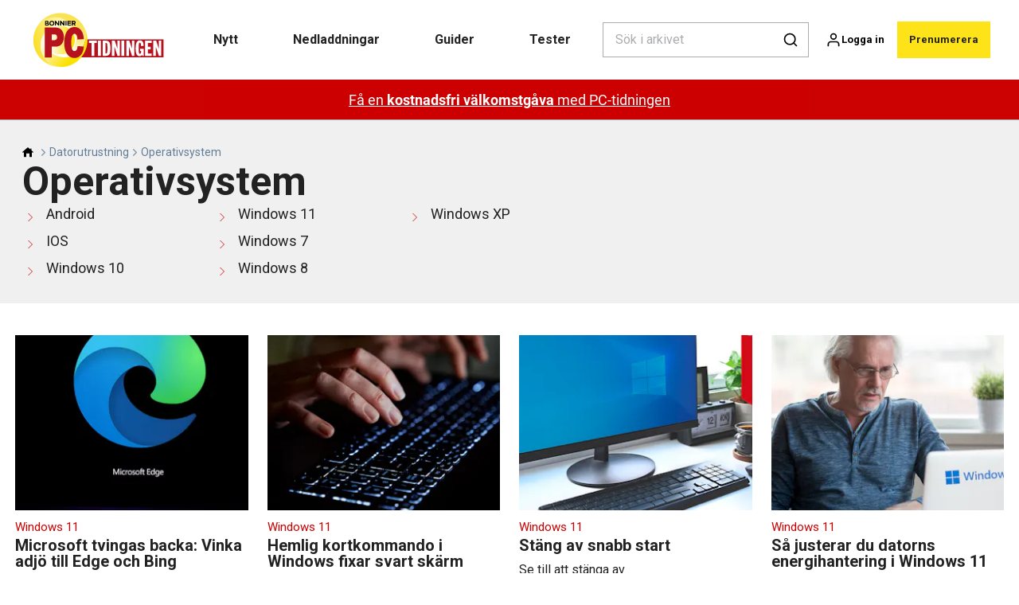

--- FILE ---
content_type: text/html; charset=utf-8
request_url: https://pctidningen.se/datorutrustning/operativsystem?page=12
body_size: 52469
content:
<!doctype html>
<html data-n-head-ssr lang="sv" data-n-head="%7B%22lang%22:%7B%22ssr%22:%22sv%22%7D%7D">
  <head >
    <title>Operativsystem | pctidningen.se</title><meta data-n-head="ssr" charset="utf-8"><meta data-n-head="ssr" name="viewport" content="width=device-width, initial-scale=1"><meta data-n-head="ssr" name="mobile-web-app-capable" content="yes"><meta data-n-head="ssr" name="apple-mobile-web-app-capable" content="yes"><meta data-n-head="ssr" name="apple-mobile-web-app-status-bar-style" content="black"><meta data-n-head="ssr" name="HandheldFriendly" content="true"><meta data-n-head="ssr" http-equiv="Accept-CH" content="DPR, Width, Viewport-Width"><meta data-n-head="ssr" http-equiv="X-UA-Compatible" content="IE=edge,chrome=1"><meta data-n-head="ssr" name="format-detection" content="telephone=no,date=no,address=no,email=no,url=no"><meta data-n-head="ssr" name="bwlVersion" content="1.5.2"><meta data-n-head="ssr" name="robots" content="max-image-preview:large"><meta data-n-head="ssr" property="fb:app_id" content="casper.trolle@bonnier.dk"><meta data-n-head="ssr" property="og:locale" content="sv_SE"><meta data-n-head="ssr" property="og:site_name" content="PC-tidningen"><meta data-n-head="ssr" property="theme-color" content="#ed4b36"><meta data-n-head="ssr" name="description" content="Få större glädje av din dator med PC-tidningen. Här hittar du pc-hjälp, tester av datorer, program och hårdvara, nyheter och mycket mer. Besök www.pctid..."><meta data-n-head="ssr" property="og:url" content="https://pctidningen.se/datorutrustning/operativsystem?page=12"><meta data-n-head="ssr" property="og:title" content="Operativsystem"><meta data-n-head="ssr" property="og:description" content="Få större glädje av din dator med PC-tidningen. Här hittar du pc-hjälp, tester av datorer, program och hårdvara, nyheter och mycket mer. Besök www.pctid..."><meta data-n-head="ssr" name="cxense-site-id" content="1127150880619746339"><meta data-n-head="ssr" name="cXenseParse:bse-country" content="se"><meta data-n-head="ssr" name="cXenseParse:bse-brand" content="KOM"><meta data-n-head="ssr" name="cXenseParse:bse-language" content="sv"><meta data-n-head="ssr" name="cXenseParse:articleid" content="20466"><meta data-n-head="ssr" name="cXenseParse:bse-pagetype" content="category"><meta data-n-head="ssr" name="cXenseParse:pageclass" content="content"><meta data-n-head="ssr" name="cXenseParse:title" content="Operativsystem"><meta data-n-head="ssr" name="cXenseParse:body-text" content=""><meta data-n-head="ssr" name="cXenseParse:description" content="Få större glädje av din dator med PC-tidningen. Här hittar du pc-hjälp, tester av datorer, program och hårdvara, nyheter och mycket mer. Besök www.pctid..."><meta data-n-head="ssr" name="cXenseParse:image" content=""><meta data-n-head="ssr" name="cXenseParse:bse-danishsearchtitle" content=""><meta data-n-head="ssr" name="cXenseParse:recs:recommendable" content="false"><meta data-n-head="ssr" name="bcm-brand" content="KOM"><meta data-n-head="ssr" name="bcm-country" content="se"><meta data-n-head="ssr" name="bcm-type" content="site"><meta data-n-head="ssr" name="bcm-tablet-breakpoint" content="1025"><meta data-n-head="ssr" name="bcm-mobile-breakpoint" content="768"><meta data-n-head="ssr" name="bcm-title" content="Operativsystem"><meta data-n-head="ssr" name="bcm-sub" content="Datorutrustning"><meta data-n-head="ssr" name="bcm-categories" content="Datorutrustning,Operativsystem"><meta data-n-head="ssr" name="bcm-tags" content=""><meta data-n-head="ssr" property="bad:device" name="bad:device" content="desktop"><meta data-n-head="ssr" property="bad:pageType" name="bad:pageType" content="section"><meta data-n-head="ssr" data-n-head="ssr" name="cXenseParse:bse-dominantimage-crop-tv" content="q=60&amp;fp-x=0.5&amp;fp-y=0.5&amp;fit=crop&amp;crop=focalpoint&amp;ar=13:9"><meta data-n-head="ssr" data-n-head="ssr" name="cXenseParse:bse-dominantimage-crop-square" content="q=60&amp;fp-x=0.5&amp;fp-y=0.5&amp;fit=crop&amp;crop=focalpoint&amp;ar=1:1"><meta data-n-head="ssr" data-n-head="ssr" name="cXenseParse:bse-dominantimage-crop-wide169" content="q=60&amp;fp-x=0.5&amp;fp-y=0.5&amp;fit=crop&amp;crop=focalpoint&amp;ar=16:9"><meta data-n-head="ssr" data-n-head="ssr" name="cXenseParse:bse-dominantimage-crop-tv" content="q=60&amp;fp-x=0.5&amp;fp-y=0.5&amp;fit=crop&amp;crop=focalpoint&amp;ar=13:9"><meta data-n-head="ssr" data-n-head="ssr" name="cXenseParse:bse-dominantimage-crop-square" content="q=60&amp;fp-x=0.5&amp;fp-y=0.5&amp;fit=crop&amp;crop=focalpoint&amp;ar=1:1"><meta data-n-head="ssr" data-n-head="ssr" name="cXenseParse:bse-dominantimage-crop-wide169" content="q=60&amp;fp-x=0.5&amp;fp-y=0.5&amp;fit=crop&amp;crop=focalpoint&amp;ar=16:9"><meta data-n-head="ssr" data-n-head="ssr" name="cXenseParse:bse-dominantimage-crop-tv" content="q=60&amp;fp-x=0.5&amp;fp-y=0.5&amp;fit=crop&amp;crop=focalpoint&amp;ar=13:9"><meta data-n-head="ssr" data-n-head="ssr" name="cXenseParse:bse-dominantimage-crop-square" content="q=60&amp;fp-x=0.5&amp;fp-y=0.5&amp;fit=crop&amp;crop=focalpoint&amp;ar=1:1"><meta data-n-head="ssr" data-n-head="ssr" name="cXenseParse:bse-dominantimage-crop-wide169" content="q=60&amp;fp-x=0.5&amp;fp-y=0.5&amp;fit=crop&amp;crop=focalpoint&amp;ar=16:9"><meta data-n-head="ssr" data-n-head="ssr" name="cXenseParse:bse-dominantimage-crop-tv" content="q=60&amp;fp-x=0.5&amp;fp-y=0.5&amp;fit=crop&amp;crop=focalpoint&amp;ar=13:9"><meta data-n-head="ssr" data-n-head="ssr" name="cXenseParse:bse-dominantimage-crop-square" content="q=60&amp;fp-x=0.5&amp;fp-y=0.5&amp;fit=crop&amp;crop=focalpoint&amp;ar=1:1"><meta data-n-head="ssr" data-n-head="ssr" name="cXenseParse:bse-dominantimage-crop-wide169" content="q=60&amp;fp-x=0.5&amp;fp-y=0.5&amp;fit=crop&amp;crop=focalpoint&amp;ar=16:9"><meta data-n-head="ssr" data-n-head="ssr" name="cXenseParse:bse-dominantimage-crop-tv" content="q=60&amp;fp-x=0.5&amp;fp-y=0.5&amp;fit=crop&amp;crop=focalpoint&amp;ar=13:9"><meta data-n-head="ssr" data-n-head="ssr" name="cXenseParse:bse-dominantimage-crop-square" content="q=60&amp;fp-x=0.5&amp;fp-y=0.5&amp;fit=crop&amp;crop=focalpoint&amp;ar=1:1"><meta data-n-head="ssr" data-n-head="ssr" name="cXenseParse:bse-dominantimage-crop-wide169" content="q=60&amp;fp-x=0.5&amp;fp-y=0.5&amp;fit=crop&amp;crop=focalpoint&amp;ar=16:9"><meta data-n-head="ssr" data-n-head="ssr" name="cXenseParse:bse-dominantimage-crop-tv" content="q=60&amp;fp-x=0.5&amp;fp-y=0.5&amp;fit=crop&amp;crop=focalpoint&amp;ar=13:9"><meta data-n-head="ssr" data-n-head="ssr" name="cXenseParse:bse-dominantimage-crop-square" content="q=60&amp;fp-x=0.5&amp;fp-y=0.5&amp;fit=crop&amp;crop=focalpoint&amp;ar=1:1"><meta data-n-head="ssr" data-n-head="ssr" name="cXenseParse:bse-dominantimage-crop-wide169" content="q=60&amp;fp-x=0.5&amp;fp-y=0.5&amp;fit=crop&amp;crop=focalpoint&amp;ar=16:9"><meta data-n-head="ssr" data-n-head="ssr" name="cXenseParse:bse-dominantimage-crop-tv" content="q=60&amp;fp-x=0.5&amp;fp-y=0.5&amp;fit=crop&amp;crop=focalpoint&amp;ar=13:9"><meta data-n-head="ssr" data-n-head="ssr" name="cXenseParse:bse-dominantimage-crop-square" content="q=60&amp;fp-x=0.5&amp;fp-y=0.5&amp;fit=crop&amp;crop=focalpoint&amp;ar=1:1"><meta data-n-head="ssr" data-n-head="ssr" name="cXenseParse:bse-dominantimage-crop-wide169" content="q=60&amp;fp-x=0.5&amp;fp-y=0.5&amp;fit=crop&amp;crop=focalpoint&amp;ar=16:9"><meta data-n-head="ssr" data-n-head="ssr" name="cXenseParse:bse-dominantimage-crop-tv" content="q=60&amp;fp-x=0.5&amp;fp-y=0.5&amp;fit=crop&amp;crop=focalpoint&amp;ar=13:9"><meta data-n-head="ssr" data-n-head="ssr" name="cXenseParse:bse-dominantimage-crop-square" content="q=60&amp;fp-x=0.5&amp;fp-y=0.5&amp;fit=crop&amp;crop=focalpoint&amp;ar=1:1"><meta data-n-head="ssr" data-n-head="ssr" name="cXenseParse:bse-dominantimage-crop-wide169" content="q=60&amp;fp-x=0.5&amp;fp-y=0.5&amp;fit=crop&amp;crop=focalpoint&amp;ar=16:9"><meta data-n-head="ssr" data-n-head="ssr" name="cXenseParse:bse-dominantimage-crop-tv" content="q=60&amp;fp-x=0.5&amp;fp-y=0.5&amp;fit=crop&amp;crop=focalpoint&amp;ar=13:9"><meta data-n-head="ssr" data-n-head="ssr" name="cXenseParse:bse-dominantimage-crop-square" content="q=60&amp;fp-x=0.5&amp;fp-y=0.5&amp;fit=crop&amp;crop=focalpoint&amp;ar=1:1"><meta data-n-head="ssr" data-n-head="ssr" name="cXenseParse:bse-dominantimage-crop-wide169" content="q=60&amp;fp-x=0.5&amp;fp-y=0.5&amp;fit=crop&amp;crop=focalpoint&amp;ar=16:9"><meta data-n-head="ssr" data-n-head="ssr" name="cXenseParse:bse-dominantimage-crop-tv" content="q=60&amp;fp-x=0.5&amp;fp-y=0.5&amp;fit=crop&amp;crop=focalpoint&amp;ar=13:9"><meta data-n-head="ssr" data-n-head="ssr" name="cXenseParse:bse-dominantimage-crop-square" content="q=60&amp;fp-x=0.5&amp;fp-y=0.5&amp;fit=crop&amp;crop=focalpoint&amp;ar=1:1"><meta data-n-head="ssr" data-n-head="ssr" name="cXenseParse:bse-dominantimage-crop-wide169" content="q=60&amp;fp-x=0.5&amp;fp-y=0.5&amp;fit=crop&amp;crop=focalpoint&amp;ar=16:9"><meta data-n-head="ssr" data-n-head="ssr" name="cXenseParse:bse-dominantimage-crop-tv" content="q=60&amp;fp-x=0.5&amp;fp-y=0.5&amp;fit=crop&amp;crop=focalpoint&amp;ar=13:9"><meta data-n-head="ssr" data-n-head="ssr" name="cXenseParse:bse-dominantimage-crop-square" content="q=60&amp;fp-x=0.5&amp;fp-y=0.5&amp;fit=crop&amp;crop=focalpoint&amp;ar=1:1"><meta data-n-head="ssr" data-n-head="ssr" name="cXenseParse:bse-dominantimage-crop-wide169" content="q=60&amp;fp-x=0.5&amp;fp-y=0.5&amp;fit=crop&amp;crop=focalpoint&amp;ar=16:9"><meta data-n-head="ssr" data-n-head="ssr" name="cXenseParse:bse-dominantimage-crop-tv" content="q=60&amp;fp-x=0.5&amp;fp-y=0.5&amp;fit=crop&amp;crop=focalpoint&amp;ar=13:9"><meta data-n-head="ssr" data-n-head="ssr" name="cXenseParse:bse-dominantimage-crop-square" content="q=60&amp;fp-x=0.5&amp;fp-y=0.5&amp;fit=crop&amp;crop=focalpoint&amp;ar=1:1"><meta data-n-head="ssr" data-n-head="ssr" name="cXenseParse:bse-dominantimage-crop-wide169" content="q=60&amp;fp-x=0.5&amp;fp-y=0.5&amp;fit=crop&amp;crop=focalpoint&amp;ar=16:9"><meta data-n-head="ssr" data-n-head="ssr" name="cXenseParse:bse-dominantimage-crop-tv" content="q=60&amp;fp-x=0.5&amp;fp-y=0.5&amp;fit=crop&amp;crop=focalpoint&amp;ar=13:9"><meta data-n-head="ssr" data-n-head="ssr" name="cXenseParse:bse-dominantimage-crop-square" content="q=60&amp;fp-x=0.5&amp;fp-y=0.5&amp;fit=crop&amp;crop=focalpoint&amp;ar=1:1"><meta data-n-head="ssr" data-n-head="ssr" name="cXenseParse:bse-dominantimage-crop-wide169" content="q=60&amp;fp-x=0.5&amp;fp-y=0.5&amp;fit=crop&amp;crop=focalpoint&amp;ar=16:9"><meta data-n-head="ssr" data-n-head="ssr" name="cXenseParse:bse-dominantimage-crop-tv" content="q=60&amp;fp-x=0.5&amp;fp-y=0.5&amp;fit=crop&amp;crop=focalpoint&amp;ar=13:9"><meta data-n-head="ssr" data-n-head="ssr" name="cXenseParse:bse-dominantimage-crop-square" content="q=60&amp;fp-x=0.5&amp;fp-y=0.5&amp;fit=crop&amp;crop=focalpoint&amp;ar=1:1"><meta data-n-head="ssr" data-n-head="ssr" name="cXenseParse:bse-dominantimage-crop-wide169" content="q=60&amp;fp-x=0.5&amp;fp-y=0.5&amp;fit=crop&amp;crop=focalpoint&amp;ar=16:9"><meta data-n-head="ssr" data-n-head="ssr" name="cXenseParse:bse-dominantimage-crop-tv" content="q=60&amp;fp-x=0.5&amp;fp-y=0.5&amp;fit=crop&amp;crop=focalpoint&amp;ar=13:9"><meta data-n-head="ssr" data-n-head="ssr" name="cXenseParse:bse-dominantimage-crop-square" content="q=60&amp;fp-x=0.5&amp;fp-y=0.5&amp;fit=crop&amp;crop=focalpoint&amp;ar=1:1"><meta data-n-head="ssr" data-n-head="ssr" name="cXenseParse:bse-dominantimage-crop-wide169" content="q=60&amp;fp-x=0.5&amp;fp-y=0.5&amp;fit=crop&amp;crop=focalpoint&amp;ar=16:9"><meta data-n-head="ssr" data-n-head="ssr" name="cXenseParse:bse-dominantimage-crop-tv" content="q=60&amp;fp-x=0.5&amp;fp-y=0.5&amp;fit=crop&amp;crop=focalpoint&amp;ar=13:9"><meta data-n-head="ssr" data-n-head="ssr" name="cXenseParse:bse-dominantimage-crop-square" content="q=60&amp;fp-x=0.5&amp;fp-y=0.5&amp;fit=crop&amp;crop=focalpoint&amp;ar=1:1"><meta data-n-head="ssr" data-n-head="ssr" name="cXenseParse:bse-dominantimage-crop-wide169" content="q=60&amp;fp-x=0.5&amp;fp-y=0.5&amp;fit=crop&amp;crop=focalpoint&amp;ar=16:9"><meta data-n-head="ssr" data-n-head="ssr" name="cXenseParse:bse-dominantimage-crop-tv" content="q=60&amp;fp-x=0.5&amp;fp-y=0.5&amp;fit=crop&amp;crop=focalpoint&amp;ar=13:9"><meta data-n-head="ssr" data-n-head="ssr" name="cXenseParse:bse-dominantimage-crop-square" content="q=60&amp;fp-x=0.5&amp;fp-y=0.5&amp;fit=crop&amp;crop=focalpoint&amp;ar=1:1"><meta data-n-head="ssr" data-n-head="ssr" name="cXenseParse:bse-dominantimage-crop-wide169" content="q=60&amp;fp-x=0.5&amp;fp-y=0.5&amp;fit=crop&amp;crop=focalpoint&amp;ar=16:9"><meta data-n-head="ssr" data-n-head="ssr" name="cXenseParse:bse-dominantimage-crop-tv" content="q=60&amp;fp-x=0.5&amp;fp-y=0.5&amp;fit=crop&amp;crop=focalpoint&amp;ar=13:9"><meta data-n-head="ssr" data-n-head="ssr" name="cXenseParse:bse-dominantimage-crop-square" content="q=60&amp;fp-x=0.5&amp;fp-y=0.5&amp;fit=crop&amp;crop=focalpoint&amp;ar=1:1"><meta data-n-head="ssr" data-n-head="ssr" name="cXenseParse:bse-dominantimage-crop-wide169" content="q=60&amp;fp-x=0.5&amp;fp-y=0.5&amp;fit=crop&amp;crop=focalpoint&amp;ar=16:9"><meta data-n-head="ssr" data-n-head="ssr" name="cXenseParse:bse-dominantimage-crop-tv" content="q=60&amp;fp-x=0.5&amp;fp-y=0.5&amp;fit=crop&amp;crop=focalpoint&amp;ar=13:9"><meta data-n-head="ssr" data-n-head="ssr" name="cXenseParse:bse-dominantimage-crop-square" content="q=60&amp;fp-x=0.5&amp;fp-y=0.5&amp;fit=crop&amp;crop=focalpoint&amp;ar=1:1"><meta data-n-head="ssr" data-n-head="ssr" name="cXenseParse:bse-dominantimage-crop-wide169" content="q=60&amp;fp-x=0.5&amp;fp-y=0.5&amp;fit=crop&amp;crop=focalpoint&amp;ar=16:9"><meta data-n-head="ssr" data-n-head="ssr" name="cXenseParse:bse-dominantimage-crop-tv" content="q=60&amp;fp-x=0.5&amp;fp-y=0.5&amp;fit=crop&amp;crop=focalpoint&amp;ar=13:9"><meta data-n-head="ssr" data-n-head="ssr" name="cXenseParse:bse-dominantimage-crop-square" content="q=60&amp;fp-x=0.5&amp;fp-y=0.5&amp;fit=crop&amp;crop=focalpoint&amp;ar=1:1"><meta data-n-head="ssr" data-n-head="ssr" name="cXenseParse:bse-dominantimage-crop-wide169" content="q=60&amp;fp-x=0.5&amp;fp-y=0.5&amp;fit=crop&amp;crop=focalpoint&amp;ar=16:9"><meta data-n-head="ssr" data-n-head="ssr" name="cXenseParse:bse-dominantimage-crop-tv" content="q=60&amp;fp-x=0.5&amp;fp-y=0.5&amp;fit=crop&amp;crop=focalpoint&amp;ar=13:9"><meta data-n-head="ssr" data-n-head="ssr" name="cXenseParse:bse-dominantimage-crop-square" content="q=60&amp;fp-x=0.5&amp;fp-y=0.5&amp;fit=crop&amp;crop=focalpoint&amp;ar=1:1"><meta data-n-head="ssr" data-n-head="ssr" name="cXenseParse:bse-dominantimage-crop-wide169" content="q=60&amp;fp-x=0.5&amp;fp-y=0.5&amp;fit=crop&amp;crop=focalpoint&amp;ar=16:9"><meta data-n-head="ssr" data-n-head="ssr" name="cXenseParse:bse-dominantimage-crop-tv" content="q=60&amp;fp-x=0.5&amp;fp-y=0.5&amp;fit=crop&amp;crop=focalpoint&amp;ar=13:9"><meta data-n-head="ssr" data-n-head="ssr" name="cXenseParse:bse-dominantimage-crop-square" content="q=60&amp;fp-x=0.5&amp;fp-y=0.5&amp;fit=crop&amp;crop=focalpoint&amp;ar=1:1"><meta data-n-head="ssr" data-n-head="ssr" name="cXenseParse:bse-dominantimage-crop-wide169" content="q=60&amp;fp-x=0.5&amp;fp-y=0.5&amp;fit=crop&amp;crop=focalpoint&amp;ar=16:9"><meta data-n-head="ssr" data-n-head="ssr" name="cXenseParse:bse-dominantimage-crop-tv" content="q=60&amp;fp-x=0.5&amp;fp-y=0.5&amp;fit=crop&amp;crop=focalpoint&amp;ar=13:9"><meta data-n-head="ssr" data-n-head="ssr" name="cXenseParse:bse-dominantimage-crop-square" content="q=60&amp;fp-x=0.5&amp;fp-y=0.5&amp;fit=crop&amp;crop=focalpoint&amp;ar=1:1"><meta data-n-head="ssr" data-n-head="ssr" name="cXenseParse:bse-dominantimage-crop-wide169" content="q=60&amp;fp-x=0.5&amp;fp-y=0.5&amp;fit=crop&amp;crop=focalpoint&amp;ar=16:9"><meta data-n-head="ssr" data-n-head="ssr" name="cXenseParse:bse-dominantimage-crop-tv" content="q=60&amp;fp-x=0.5&amp;fp-y=0.5&amp;fit=crop&amp;crop=focalpoint&amp;ar=13:9"><meta data-n-head="ssr" data-n-head="ssr" name="cXenseParse:bse-dominantimage-crop-square" content="q=60&amp;fp-x=0.5&amp;fp-y=0.5&amp;fit=crop&amp;crop=focalpoint&amp;ar=1:1"><meta data-n-head="ssr" data-n-head="ssr" name="cXenseParse:bse-dominantimage-crop-wide169" content="q=60&amp;fp-x=0.5&amp;fp-y=0.5&amp;fit=crop&amp;crop=focalpoint&amp;ar=16:9"><link data-n-head="ssr" rel="icon" type="image/x-icon" href="/favicon.ico"><link data-n-head="ssr" rel="preconnect" href="https://dev.visualwebsiteoptimizer.com"><link data-n-head="ssr" rel="canonical" href="https://pctidningen.se/datorutrustning/operativsystem?page=12"><link data-n-head="ssr" rel="alternate" type="application/rss+xml" title="PC-tidningen RSS feed" href="https://pctidningen.se/feed/rss"><link data-n-head="ssr" rel="prev" href="https://pctidningen.se/datorutrustning/operativsystem?page=11"><link data-n-head="ssr" rel="next" href="https://pctidningen.se/datorutrustning/operativsystem?page=13"><script data-n-head="ssr" type="text/javascript" id="vwoCode">  window._vwo_code || (function() {
            var account_id = 713144,
                version = 2.1,
                settings_tolerance = 2000,
                hide_element = 'body',
                hide_element_style = 'opacity:0 !important;filter:alpha(opacity=0) !important;background:none !important;transition:none !important;',
                f = false, w = window, d = document, v = d.querySelector('#vwoCode'),
                cK = '_vwo_' + account_id + '_settings', cc = {};
            try {
              var c = JSON.parse(localStorage.getItem('_vwo_' + account_id + '_config'));
              cc = c && typeof c === 'object' ? c : {};
            } catch (e) {}
            var stT = cc.stT === 'session' ? w.sessionStorage : w.localStorage;
            code = {
              use_existing_jquery: function() { return typeof use_existing_jquery !== 'undefined' ? use_existing_jquery : undefined; },
              library_tolerance: function() { return typeof library_tolerance !== 'undefined' ? library_tolerance : undefined; },
              settings_tolerance: function() { return cc.sT || settings_tolerance; },
              hide_element_style: function() { return '{' + (cc.hES || hide_element_style) + '}'; },
              hide_element: function() {
                if (performance.getEntriesByName('first-contentful-paint')[0]) { return ''; }
                return typeof cc.hE === 'string' ? cc.hE : hide_element;
              },
              getVersion: function() { return version; },
              finish: function(e) {
                if (!f) {
                  f = true;
                  var t = d.getElementById('_vis_opt_path_hides');
                  if (t) t.parentNode.removeChild(t);
                  if (e) (new Image).src = 'https://dev.visualwebsiteoptimizer.com/ee.gif?a=' + account_id + e;
                }
              },
              finished: function() { return f; },
              addScript: function(e) {
                var t = d.createElement('script');
                t.type = 'text/javascript';
                if (e.src) { t.src = e.src; } else { t.text = e.text; }
                d.getElementsByTagName('head')[0].appendChild(t);
              },
              load: function(e, t) {
                var i = this.getSettings(), n = d.createElement('script'), r = this;
                t = t || {};
                if (i) {
                  n.textContent = i;
                  d.getElementsByTagName('head')[0].appendChild(n);
                  if (!w.VWO || VWO.caE) {
                    stT.removeItem(cK);
                    r.load(e);
                  }
                } else {
                  var o = new XMLHttpRequest();
                  o.open('GET', e, true);
                  o.withCredentials = !t.dSC;
                  o.responseType = t.responseType || 'text';
                  o.onload = function() {
                    if (t.onloadCb) { return t.onloadCb(o, e); }
                    if (o.status === 200) { _vwo_code.addScript({ text: o.responseText }); }
                    else { _vwo_code.finish('&e=loading_failure:' + e); }
                  };
                  o.onerror = function() {
                    if (t.onerrorCb) { return t.onerrorCb(e); }
                    _vwo_code.finish('&e=loading_failure:' + e);
                  };
                  o.send();
                }
              },
              getSettings: function() {
                try {
                  var e = stT.getItem(cK);
                  if (!e) { return; }
                  e = JSON.parse(e);
                  if (Date.now() > e.e) {
                    stT.removeItem(cK);
                    return;
                  }
                  return e.s;
                } catch (e) { return; }
              },
              init: function() {
                if (d.URL.indexOf('__vwo_disable__') > -1) return;
                var e = this.settings_tolerance();
                w._vwo_settings_timer = setTimeout(function() {
                  _vwo_code.finish();
                  stT.removeItem(cK);
                }, e);
                var t;
                if (this.hide_element() !== 'body') {
                  t = d.createElement('style');
                  var i = this.hide_element(), n = i ? i + this.hide_element_style() : '', r = d.getElementsByTagName('head')[0];
                  t.setAttribute('id', '_vis_opt_path_hides');
                  v && t.setAttribute('nonce', v.nonce);
                  t.setAttribute('type', 'text/css');
                  if (t.styleSheet) t.styleSheet.cssText = n;
                  else t.appendChild(d.createTextNode(n));
                  r.appendChild(t);
                } else {
                  t = d.getElementsByTagName('head')[0];
                  var n = d.createElement('div');
                  n.style.cssText = 'z-index: 2147483647 !important;position: fixed !important;left: 0 !important;top: 0 !important;width: 100% !important;height: 100% !important;background: white !important;';
                  n.setAttribute('id', '_vis_opt_path_hides');
                  n.classList.add('_vis_hide_layer');
                  t.parentNode.insertBefore(n, t.nextSibling);
                }
                var o = 'https://dev.visualwebsiteoptimizer.com/j.php?a=' + account_id + '&u=' + encodeURIComponent(d.URL) + '&vn=' + version;
                if (w.location.search.indexOf('_vwo_xhr') !== -1) {
                  this.addScript({ src: o });
                } else {
                  this.load(o + '&x=true');
                }
              }
            };
            w._vwo_code = code;
            code.init();
          })();
      
          window.VWO = window.VWO || [];
          window.VWO.push(['onVariationApplied', function(data) {
            var expId = data[1];
            var variationId = data[2];
            if (typeof(_vwo_exp[expId].comb_n[variationId]) !== 'undefined' && ['VISUAL_AB', 'VISUAL', 'SPLIT_URL', 'SURVEY'].indexOf(_vwo_exp[expId].type) > -1) {
              var x = [_vwo_exp[expId].comb_n[variationId]];
              window._mfq = window._mfq || [];
              window._mfq.push(["tag", "Variant: " + x]);
            }
          }]);  </script><script data-n-head="ssr" data-hid="gtm-script">if(!window._gtm_init){window._gtm_init=1;(function(w,n,d,m,e,p){w[d]=(w[d]==1||n[d]=='yes'||n[d]==1||n[m]==1||(w[e]&&w[e][p]&&w[e][p]()))?1:0})(window,navigator,'doNotTrack','msDoNotTrack','external','msTrackingProtectionEnabled');(function(w,d,s,l,x,y){w[x]={};w._gtm_inject=function(i){if(w.doNotTrack||w[x][i])return;w[x][i]=1;w[l]=w[l]||[];w[l].push({'gtm.start':new Date().getTime(),event:'gtm.js'});var f=d.getElementsByTagName(s)[0],j=d.createElement(s);j.async=true;j.src='https://www.googletagmanager.com/gtm.js?id='+i;f.parentNode.insertBefore(j,f);}})(window,document,'script','dataLayer','_gtm_ids','_gtm_inject')}</script><script data-n-head="ssr" data-hid="CookieConsent" id="CookieConsent" type="text/javascript" charset="utf-8">window.gdprAppliesGlobally=true;(function(){function r(e){if(!window.frames[e]){if(document.body&&document.body.firstChild){var t=document.body;var n=document.createElement("iframe");n.style.display="none";n.name=e;n.title=e;t.insertBefore(n,t.firstChild)}else{setTimeout(function(){r(e)},5)}}}function e(n,i,o,c,s){function e(e,t,n,r){if(typeof n!=="function"){return}if(!window[i]){window[i]=[]}var a=false;if(s){a=s(e,r,n)}if(!a){window[i].push({command:e,version:t,callback:n,parameter:r})}}e.stub=true;e.stubVersion=2;function t(r){if(!window[n]||window[n].stub!==true){return}if(!r.data){return}var a=typeof r.data==="string";var e;try{e=a?JSON.parse(r.data):r.data}catch(t){return}if(e[o]){var i=e[o];window[n](i.command,i.version,function(e,t){var n={};n[c]={returnValue:e,success:t,callId:i.callId};r.source.postMessage(a?JSON.stringify(n):n,"*")},i.parameter)}}if(typeof window[n]!=="function"){window[n]=e;if(window.addEventListener){window.addEventListener("message",t,false)}else{window.attachEvent("onmessage",t)}}}e("__tcfapi","__tcfapiBuffer","__tcfapiCall","__tcfapiReturn");r("__tcfapiLocator");(function(e,t){var n=document.createElement("link");n.rel="preload";n.as="script";var r=document.createElement("script");r.id="spcloader";r.type="text/javascript";r["async"]=true;r.charset="utf-8";var a="https://sdk.privacy-center.org/"+e+"/loader.js?target_type=notice&target="+t;n.href=a;r.src=a;var i=document.getElementsByTagName("script")[0];i.parentNode.insertBefore(n,i);i.parentNode.insertBefore(r,i)})("fb809c51-e9cd-4e35-a92d-e44bb858841e","AGtgEk9f")})();</script><script data-n-head="ssr" data-hid="DidomiConfig" innterHTML="window.didomiConfig = {
        user: {
          bots: {
            consentRequired: false,
            types: ['crawlers', 'performance'],
            extraUserAgents: [],
          }
        }
      }" type="text/javascript" charset="utf-8"></script><script data-n-head="ssr" data-hid="gpt-script-id" src="https://securepubads.g.doubleclick.net/tag/js/gpt.js" data-vendor="google"></script><script data-n-head="ssr" data-hid="rubicon-script-id" src="https://micro.rubiconproject.com/prebid/dynamic/12954.js?site=BP_SE" id="rubicon-script-id" data-vendor="iab:52"></script><script data-n-head="ssr" data-hid="cxense" src="https://cdn.cxense.com/cx.cce.js" defer ssr="false"></script><script data-n-head="ssr" data-hid="common-bonnier-datalayer-cloud-script" src="https://europe-west1-bonnier-big-data.cloudfunctions.net/commonBonnierDataLayer" async></script><script data-n-head="ssr" data-hid="cxense-init" type="text/javascript" charset="utf-8">
            window.cX = window.cX || {}
            window.cX.callQueue = window.cX.callQueue || []
            window.cX.callQueue.push(['setSiteId', '1127150880619746339'])
            window.cX.callQueue.push(['sendPageViewEvent'])
          </script><script data-n-head="ssr" data-hid="piano-script" type="text/javascript" charset="utf-8" ssr="false">
          tp = window.tp || [];
          tp.push(["setAid", 'I2kJlkP2pu']);
          tp.push(["setSandbox", false]);
          tp.push(["setCxenseSiteId", '1127150880619746339']);

          (function(src) {
              var a = document.createElement("script");
              a.type = "text/javascript";
              a.async = true;
              a.src = src;
              var b = document.getElementsByTagName("script")[0];
              b.parentNode.insertBefore(a, b)
          })("https://cdn.tinypass.com/api/tinypass.min.js");
      </script><script data-n-head="ssr" type="application/ld+json">[{"@context":"https://schema.org","@type":"CollectionPage","@id":"https://pctidningen.se/datorutrustning/operativsystem?page=12#/webpage.collection","inLanguage":"sv-SE","url":"https://pctidningen.se/datorutrustning/operativsystem?page=12","mainEntityOfPage":"https://pctidningen.se/datorutrustning/operativsystem?page=12","name":"Operativsystem","description":"Få större glädje av din dator med PC-tidningen. Här hittar du pc-hjälp, tester av datorer, program och hårdvara, nyheter och mycket mer. Besök www.pctidningen.se - webbplatsen för Sveriges bästa datortidning.","publisher":[{"@type":"Organization","url":"https://pctidningen.se","name":"PC-tidningen","description":"Få större glädje av din dator med PC-tidningen. Här hittar du pc-hjälp, tester av datorer, program och hårdvara, nyheter och mycket mer. Besök www.pctidningen.se - webbplatsen för Sveriges bästa datortidning.","logo":[{"@type":"ImageObject","url":"pctidningen.se/logo.png"}]}]},{"@context":"https://schema.org","@type":"ItemList","itemListElement":[{"@type":"ListItem","position":1,"url":"https://pctidningen.se/datorutrustning/operativsystem/windows-11/microsoft-tvingas-backa-vinka-adjo-till-edge-och-bing"},{"@type":"ListItem","position":2,"url":"https://pctidningen.se/datorutrustning/operativsystem/windows-11/hemlig-kortkommando-i-windows-fixar-svart-skarm"},{"@type":"ListItem","position":3,"url":"https://pctidningen.se/datorutrustning/operativsystem/windows-11/stang-av-snabb-start"},{"@type":"ListItem","position":4,"url":"https://pctidningen.se/datorutrustning/operativsystem/windows-11/sa-justerar-du-datorns-energihantering-i-windows-11"},{"@type":"ListItem","position":5,"url":"https://pctidningen.se/datorutrustning/operativsystem/windows-11/sa-tar-du-bort-inbyggda-appar-i-windows-11"},{"@type":"ListItem","position":6,"url":"https://pctidningen.se/datorutrustning/operativsystem/windows-11/ny-windows-uppdatering-ute-nu-sa-far-du-de-nya-funktionerna"},{"@type":"ListItem","position":7,"url":"https://pctidningen.se/datorutrustning/operativsystem/windows-11/sa-visar-du-sekunder-i-windows-11"},{"@type":"ListItem","position":8,"url":"https://pctidningen.se/datorutrustning/operativsystem/windows-10/start-menyn-tacker-hela-skarmen"},{"@type":"ListItem","position":9,"url":"https://pctidningen.se/datorutrustning/operativsystem/windows-11/nu-tar-windows-upp-6-24-gb-pa-datorn"},{"@type":"ListItem","position":10,"url":"https://pctidningen.se/datorutrustning/operativsystem/windows-11/windows-11-hittar-inte-min-nas-server"},{"@type":"ListItem","position":11,"url":"https://pctidningen.se/datorutrustning/operativsystem/windows-11/sa-far-du-windows-att-uppdatera-igen"},{"@type":"ListItem","position":12,"url":"https://pctidningen.se/datorutrustning/operativsystem/windows-11/sa-gor-du-saker-pa-ett-nytt-satt-i-windows-11"},{"@type":"ListItem","position":13,"url":"https://pctidningen.se/datorutrustning/operativsystem/windows-10/fa-perfekt-ordning-pa-skrivbordet"},{"@type":"ListItem","position":14,"url":"https://pctidningen.se/datorutrustning/operativsystem/windows-10/sa-gor-du-start-menyn-liten-igen"},{"@type":"ListItem","position":15,"url":"https://pctidningen.se/datorutrustning/operativsystem/windows-10/net-framework-3-5"},{"@type":"ListItem","position":16,"url":"https://pctidningen.se/datorutrustning/operativsystem/windows-11/sa-angrar-du-en-windows-uppdatering"},{"@type":"ListItem","position":17,"url":"https://pctidningen.se/datorutrustning/operativsystem/windows-11/windows-12-intel-avslojar-ny-version-av-windows"},{"@type":"ListItem","position":18,"url":"https://pctidningen.se/datorutrustning/operativsystem/windows-10/kan-jag-dolja-en-mapp"},{"@type":"ListItem","position":19,"url":"https://pctidningen.se/datorutrustning/operativsystem/windows-11/kan-jag-ta-bort-vaderikonen-i-windows-11"},{"@type":"ListItem","position":20,"url":"https://pctidningen.se/datorutrustning/operativsystem/windows-11/varfor-fungerar-inte-print-screen-knappen"},{"@type":"ListItem","position":21,"url":"https://pctidningen.se/datorutrustning/operativsystem/windows-11/sa-frigor-du-harddiskutrymme-i-windows-11"},{"@type":"ListItem","position":22,"url":"https://pctidningen.se/datorutrustning/operativsystem/android/google-pixel-8-den-har-mobilen-kan-forandra-dina-foton-helt-och-hallet"},{"@type":"ListItem","position":23,"url":"https://pctidningen.se/datorutrustning/operativsystem/windows-10/fa-tillbaka-papperskorgen-pa-skrivbordet-i-windows"},{"@type":"ListItem","position":24,"url":"https://pctidningen.se/datorutrustning/operativsystem/windows-10/sa-ansluter-du-bluetooth-enheter-till-datorn"}]},{"@context":"https://schema.org","@type":"BreadcrumbList","itemListElement":[{"@context":"https://schema.org","@type":"ListItem","position":0,"name":"datorutrustning","item":"https://pctidningen.se/datorutrustning"},{"@context":"https://schema.org","@type":"ListItem","position":1,"name":"operativsystem?page=12","item":null}]},{}]</script><link rel="preload" href="/_nuxt/87b4105.js" as="script"><link rel="preload" href="/_nuxt/e06dee2.js" as="script"><link rel="preload" href="/_nuxt/css/2d01f6a.css" as="style"><link rel="preload" href="/_nuxt/642ccf0.js" as="script"><link rel="preload" href="/_nuxt/css/5e2a6cd.css" as="style"><link rel="preload" href="/_nuxt/5b19473.js" as="script"><link rel="preload" href="/_nuxt/97ffd20.js" as="script"><link rel="preload" href="/_nuxt/css/f774af6.css" as="style"><link rel="preload" href="/_nuxt/d901aeb.js" as="script"><link rel="preload" href="/_nuxt/css/f67e390.css" as="style"><link rel="preload" href="/_nuxt/8bc0a53.js" as="script"><link rel="preload" href="/_nuxt/32756af.js" as="script"><link rel="preload" href="/_nuxt/css/073cb24.css" as="style"><link rel="preload" href="/_nuxt/42e2f67.js" as="script"><link rel="preload" href="/_nuxt/css/e86d5b9.css" as="style"><link rel="preload" href="/_nuxt/c171cea.js" as="script"><link rel="preload" href="/_nuxt/css/9c1bd75.css" as="style"><link rel="preload" href="/_nuxt/5a9e2ce.js" as="script"><link rel="stylesheet" href="/_nuxt/css/2d01f6a.css"><link rel="stylesheet" href="/_nuxt/css/5e2a6cd.css"><link rel="stylesheet" href="/_nuxt/css/f774af6.css"><link rel="stylesheet" href="/_nuxt/css/f67e390.css"><link rel="stylesheet" href="/_nuxt/css/073cb24.css"><link rel="stylesheet" href="/_nuxt/css/e86d5b9.css"><link rel="stylesheet" href="/_nuxt/css/9c1bd75.css">
  </head>
  <body class="no-js" data-n-head="%7B%22class%22:%7B%22ssr%22:%22no-js%22%7D%7D">
    <noscript data-n-head="ssr" data-hid="gtm-noscript" data-pbody="true"><iframe src="https://www.googletagmanager.com/ns.html?id=GTM-5HQ6KLM&" height="0" width="0" style="display:none;visibility:hidden" title="gtm"></iframe></noscript><div data-server-rendered="true" id="__nuxt"><!----><div id="__layout"><main data-fetch-key="data-v-fc0c0226:0" style="position:relative;" data-v-fc0c0226><div id="mkt-placement-5" data-v-afb14004 data-v-fc0c0226></div> <div id="mkt-placement-4" data-v-afb14004 data-v-fc0c0226></div> <div id="mkt-placement-11" data-v-afb14004 data-v-fc0c0226></div> <div data-v-fc0c0226><div class="vue-portal-target" data-v-fc0c0226></div></div> <header class="header grid" data-v-bad8a02a data-v-fc0c0226><div class="header__row grid__item--content-wide" data-v-bad8a02a><a href="/" title="Hem" class="header__logo nuxt-link-active" data-v-98251efe data-v-bad8a02a><img src="/logo_se.svg" alt="Brand logo" class="logo" data-v-98251efe></a> <nav class="header__menu" data-v-bad8a02a><ul class="menu" data-v-bad8a02a><li class="menu__item" data-v-bad8a02a><a href="/tags/nyhet" class="menu__link" data-v-bad8a02a>
            Nytt
          </a> <ul class="submenu" style="display:none;" data-v-bad8a02a><li class="submenu__item" data-v-bad8a02a><a href="/dator" class="submenu__link" data-v-bad8a02a>
                Dator
              </a></li><li class="submenu__item" data-v-bad8a02a><a href="/sakerhet" class="submenu__link" data-v-bad8a02a>
                Säkerhet
              </a></li><li class="submenu__item" data-v-bad8a02a><a href="/datorutrustning" class="submenu__link nuxt-link-active" data-v-bad8a02a>
                Datorutrustning
              </a></li><li class="submenu__item" data-v-bad8a02a><a href="/datorutrustning/operativsystem/windows-10" class="submenu__link" data-v-bad8a02a>
                Windows 10
              </a></li><li class="submenu__item" data-v-bad8a02a><a href="/datorutrustning/operativsystem/windows-11" class="submenu__link" data-v-bad8a02a>
                Windows 11
              </a></li><li class="submenu__item" data-v-bad8a02a><a href="/artificiel-intelligens" class="submenu__link" data-v-bad8a02a>
                Artificiell intelligens
              </a></li><li class="submenu__item" data-v-bad8a02a><a href="/internet" class="submenu__link" data-v-bad8a02a>
                Internet
              </a></li><li class="submenu__item" data-v-bad8a02a><a href="/telefon" class="submenu__link" data-v-bad8a02a>
                Telefon
              </a></li><li class="submenu__item" data-v-bad8a02a><a href="/program" class="submenu__link" data-v-bad8a02a>
                Program
              </a></li><li class="submenu__item" data-v-bad8a02a><a href="/surfplatta" class="submenu__link" data-v-bad8a02a>
                Surfplatta
              </a></li><li class="submenu__item" data-v-bad8a02a><a href="/it-och-samhalle" class="submenu__link" data-v-bad8a02a>
                It och samhälle
              </a></li><li class="submenu__item" data-v-bad8a02a><a href="/foto" class="submenu__link" data-v-bad8a02a>
                Foto
              </a></li><li class="submenu__item" data-v-bad8a02a><a href="/pc-tidningen/sakerhetslarm" class="submenu__link" data-v-bad8a02a>
                Säkerhetslarm
              </a></li></ul></li><li class="menu__item" data-v-bad8a02a><a href="/nedladdningar" class="menu__link" data-v-bad8a02a>
            Nedladdningar
          </a> <ul class="submenu" style="display:none;" data-v-bad8a02a><li class="submenu__item" data-v-bad8a02a><a href="/alla-program" class="submenu__link" data-v-bad8a02a>
                Alla program
              </a></li><li class="submenu__item" data-v-bad8a02a><a href="/fordelszonen" class="submenu__link" data-v-bad8a02a>
                Fördelszonen
              </a></li><li class="submenu__item" data-v-bad8a02a><a href="/sakerhetspaket" class="submenu__link" data-v-bad8a02a>
                Säkerhetspaket
              </a></li><li class="submenu__item" data-v-bad8a02a><a href="/hamta-backupprogram" class="submenu__link" data-v-bad8a02a>
                Backupprogram
              </a></li><li class="submenu__item" data-v-bad8a02a><a href="/download-billedbehandlingsprogrammer" class="submenu__link" data-v-bad8a02a>
                Bildbehandling
              </a></li><li class="submenu__item" data-v-bad8a02a><a href="/hamta-kontorprogram" class="submenu__link" data-v-bad8a02a>
                Kontorsprogram
              </a></li><li class="submenu__item" data-v-bad8a02a><a href="/hamta-optimeringsprogram" class="submenu__link" data-v-bad8a02a>
                Optimeringsprogram
              </a></li><li class="submenu__item" data-v-bad8a02a><a href="/hamta-program-for-videoredigering" class="submenu__link" data-v-bad8a02a>
                Videoredigering
              </a></li><li class="submenu__item" data-v-bad8a02a><a href="/hamta-snabbguider" class="submenu__link" data-v-bad8a02a>
                Snabbguider
              </a></li><li class="submenu__item" data-v-bad8a02a><a href="/hamta-e-bocker" class="submenu__link" data-v-bad8a02a>
                E-böcker
              </a></li><li class="submenu__item" data-v-bad8a02a><a href="/hamta-program-for-din-hobby" class="submenu__link" data-v-bad8a02a>
                Hobby
              </a></li><li class="submenu__item" data-v-bad8a02a><a href="/hamta-extra-innehall-till-din-dator" class="submenu__link" data-v-bad8a02a>
                Extra till datorn
              </a></li><li class="submenu__item" data-v-bad8a02a><a href="/artiklar-ur-tidningen" class="submenu__link" data-v-bad8a02a>
                Artiklar ur tidningen
              </a></li></ul></li><li class="menu__item" data-v-bad8a02a><a href="/guider" class="menu__link" data-v-bad8a02a>
            Guider
          </a> <ul class="submenu" style="display:none;" data-v-bad8a02a><li class="submenu__item" data-v-bad8a02a><a href="/guider" class="submenu__link" data-v-bad8a02a>
                Alla guider
              </a></li><li class="submenu__item" data-v-bad8a02a><a href="/fragor-och-svar" class="submenu__link" data-v-bad8a02a>
                Frågor och svar
              </a></li><li class="submenu__item" data-v-bad8a02a><a href="/guider-om-sakerhet" class="submenu__link" data-v-bad8a02a>
                Säkerhetsguider
              </a></li><li class="submenu__item" data-v-bad8a02a><a href="/redaktionen-rekommenderar" class="submenu__link" data-v-bad8a02a>
                Redaktionen rekommenderar
              </a></li><li class="submenu__item" data-v-bad8a02a><a href="/videor" class="submenu__link" data-v-bad8a02a>
                Videoguider
              </a></li><li class="submenu__item" data-v-bad8a02a><a href="/tester-och-quiz" class="submenu__link" data-v-bad8a02a>
                Tester och quiz
              </a></li></ul></li><li class="menu__item" data-v-bad8a02a><a href="/test" class="menu__link" data-v-bad8a02a>
            Tester
          </a> <ul class="submenu" style="display:none;" data-v-bad8a02a><li class="submenu__item" data-v-bad8a02a><a href="/test-av-datorer" class="submenu__link" data-v-bad8a02a>
                Test av datorer
              </a></li><li class="submenu__item" data-v-bad8a02a><a href="/test-av-mobiler" class="submenu__link" data-v-bad8a02a>
                Test av mobiler
              </a></li><li class="submenu__item" data-v-bad8a02a><a href="/test-av-surfplattor" class="submenu__link" data-v-bad8a02a>
                Test av surfplattor
              </a></li><li class="submenu__item" data-v-bad8a02a><a href="/test-av-router" class="submenu__link" data-v-bad8a02a>
                Test av router
              </a></li><li class="submenu__item" data-v-bad8a02a><a href="/test-av-skrivare" class="submenu__link" data-v-bad8a02a>
                Test av skrivare
              </a></li><li class="submenu__item" data-v-bad8a02a><a href="/test-av-overvakningskamera" class="submenu__link" data-v-bad8a02a>
                Test av övervakningskamera
              </a></li><li class="submenu__item" data-v-bad8a02a><a href="/test-av-enheter-for-det-smarta-hemmet" class="submenu__link" data-v-bad8a02a>
                Test av enheter för det smarta hemmet
              </a></li><li class="submenu__item" data-v-bad8a02a><a href="/test" class="submenu__link" data-v-bad8a02a>
                Alla tester
              </a></li></ul></li></ul></nav> <div class="header__search" data-v-bad8a02a><div class="search" data-v-bad8a02a><button class="btn btn--border-alt btn--sm btn--narrow search__toggle" data-v-bad8a02a><svg viewBox="0 0 24 24" class="search__toggle__icon search__toggle__icon--close" data-v-bad8a02a><use xlink:href="/_nuxt/img/sprite.fbff01f.svg#close"></use></svg> <svg viewBox="0 0 24 24" class="search__toggle__icon search__toggle__icon--search" data-v-bad8a02a><use xlink:href="/_nuxt/img/sprite.fbff01f.svg#search"></use></svg> <span class="search__toggle--label" data-v-bad8a02a>
            Sök
          </span></button> <div class="search__wrapper searchForm" data-v-bad8a02a><form action="/search" method="get" class="search__form" data-v-bad8a02a><input id="main-search-input" placeholder="Sök i arkivet" name="s" type="search" value class="search__input hide-clear" data-v-bad8a02a> <button type="submit" class="search__submit" data-v-bad8a02a><svg viewBox="0 0 24 24" class="search__svg" data-v-bad8a02a><use xlink:href="/_nuxt/img/sprite.fbff01f.svg#search"></use></svg></button></form></div></div></div> <div class="header__tools" data-v-bad8a02a><div class="tools" data-v-bad8a02a><button class="btn btn--border-alt btn--sm btn--narrow toggleLogin" style="display:none;" data-v-bad8a02a><svg viewBox="0 0 21 21" class="search__svg" data-v-bad8a02a><use xlink:href="/_nuxt/img/sprite.fbff01f.svg#user"></use></svg> <span class="tools__label tools__item--login-label" data-v-bad8a02a></span></button> <a href="https://id.bonnierpublications.com/login" class="btn btn--border-alt btn--sm btn--narrow" style="display:;" data-v-bad8a02a><svg viewBox="0 0 21 21" class="search__svg" data-v-bad8a02a><use xlink:href="/_nuxt/img/sprite.fbff01f.svg#user"></use></svg> <span class="tools__label tools__item--login-label hidden-sm-down" data-v-bad8a02a>
            Logga in</span></a> <button class="btn btn--sm btn--green btn--subscribe mkt-subscribe-trigger" style="display:;" data-v-bad8a02a>
          Prenumerera
        </button> <label for="main-menu-toggle" aria-controls="offcanvas" tabindex="0" class="hamburger" data-v-bad8a02a><svg viewBox="0 0 22 17" class="hamburger__icon" data-v-bad8a02a><use xlink:href="/_nuxt/img/sprite.fbff01f.svg#hamburger-bold"></use></svg> <span class="hamburger__label hidden" data-v-bad8a02a>
            Menu
          </span></label> <div tabindex="-1" class="user-menu" data-v-bad8a02a><div class="user-list" data-v-bad8a02a><li class="user-list__item" data-v-bad8a02a><a href="/mitt-konto" title="Min sida" class="user-list__link" data-v-bad8a02a><span data-v-bad8a02a>Min sida</span></a></li><li class="user-list__item" data-v-bad8a02a><a href="/mina-sparade-artiklar" title="Mina sparade artiklar" class="user-list__link" data-v-bad8a02a><span data-v-bad8a02a>Mina sparade artiklar</span></a></li> <li class="user-list__item" data-v-bad8a02a><button class="btn btn--primary btn--sm btn--block" data-v-bad8a02a>
                Logga ut
              </button></li></div></div></div></div></div> <div id="mkt-placement-2" class="top-ribbon grid__item--full" data-v-bad8a02a></div></header> <div data-v-63ccc0b3 data-v-fc0c0226><input id="main-menu-toggle" type="checkbox" tabindex="-1" class="js-menu-fallback-checkbox" data-v-63ccc0b3> <div id="offcanvas" class="offcanvas" data-v-63ccc0b3><div class="offcanvas__container offcanvas__container__left" data-v-63ccc0b3><nav class="main-nav" data-v-2a85f834 data-v-fc0c0226><div class="main-nav__top" data-v-2a85f834><label id="close-main-nav" for="main-menu-toggle" role="presentation" class="main-nav__close btn-tool" data-v-2a85f834><svg viewBox="0 0 24 24" class="btn-tool__icon" data-v-2a85f834><use xlink:href="/_nuxt/img/sprite.fbff01f.svg#close"></use></svg></label></div> <div class="offcanvas-search" data-v-2a85f834><form class="offcanvas-search__form" data-v-2a85f834><input id="offcanvas-search" aria-label="Search" name="s" placeholder="Skriv in sökord" value="" class="offcanvas-search__input" data-v-2a85f834></form></div> <ul role="menubar" class="main-menu" data-v-2a85f834><li role="menuitem" class="main-menu__item" data-v-2a85f834><button id="toggle-153638" aria-expanded="false" class="main-menu__btn main-menu__toggle-submenu" data-v-2a85f834><a href="/tags/nyhet" data-v-2a85f834><span class="main-menu__label" data-v-2a85f834>Nytt</span></a> <span class="main-menu__icon" data-v-2a85f834><svg viewBox="0 0 24 24" class="main-menu__svg" data-v-2a85f834><use xlink:href="/_nuxt/img/sprite.fbff01f.svg#chevron-down"></use></svg></span></button> <div class="sub-menu" data-v-2a85f834><ul class="sub-menu__list" data-v-2a85f834><li class="sub-menu__item" data-v-2a85f834><a href="/dator" class="sub-menu__link" data-v-2a85f834>Dator</a></li><li class="sub-menu__item" data-v-2a85f834><a href="/sakerhet" class="sub-menu__link" data-v-2a85f834>Säkerhet</a></li><li class="sub-menu__item" data-v-2a85f834><a href="/datorutrustning" class="sub-menu__link nuxt-link-active" data-v-2a85f834>Datorutrustning</a></li><li class="sub-menu__item" data-v-2a85f834><a href="/datorutrustning/operativsystem/windows-10" class="sub-menu__link" data-v-2a85f834>Windows 10</a></li><li class="sub-menu__item" data-v-2a85f834><a href="/datorutrustning/operativsystem/windows-11" class="sub-menu__link" data-v-2a85f834>Windows 11</a></li><li class="sub-menu__item" data-v-2a85f834><a href="/artificiel-intelligens" class="sub-menu__link" data-v-2a85f834>Artificiell intelligens</a></li><li class="sub-menu__item" data-v-2a85f834><a href="/internet" class="sub-menu__link" data-v-2a85f834>Internet</a></li><li class="sub-menu__item" data-v-2a85f834><a href="/telefon" class="sub-menu__link" data-v-2a85f834>Telefon</a></li><li class="sub-menu__item" data-v-2a85f834><a href="/program" class="sub-menu__link" data-v-2a85f834>Program</a></li><li class="sub-menu__item" data-v-2a85f834><a href="/surfplatta" class="sub-menu__link" data-v-2a85f834>Surfplatta</a></li><li class="sub-menu__item" data-v-2a85f834><a href="/it-och-samhalle" class="sub-menu__link" data-v-2a85f834>It och samhälle</a></li><li class="sub-menu__item" data-v-2a85f834><a href="/foto" class="sub-menu__link" data-v-2a85f834>Foto</a></li><li class="sub-menu__item" data-v-2a85f834><a href="/pc-tidningen/sakerhetslarm" class="sub-menu__link" data-v-2a85f834>Säkerhetslarm</a></li></ul></div></li><li role="menuitem" class="main-menu__item" data-v-2a85f834><button id="toggle-155250" aria-expanded="false" class="main-menu__btn main-menu__toggle-submenu" data-v-2a85f834><a href="/nedladdningar" data-v-2a85f834><span class="main-menu__label" data-v-2a85f834>Nedladdningar</span></a> <span class="main-menu__icon" data-v-2a85f834><svg viewBox="0 0 24 24" class="main-menu__svg" data-v-2a85f834><use xlink:href="/_nuxt/img/sprite.fbff01f.svg#chevron-down"></use></svg></span></button> <div class="sub-menu" data-v-2a85f834><ul class="sub-menu__list" data-v-2a85f834><li class="sub-menu__item" data-v-2a85f834><a href="/alla-program" class="sub-menu__link" data-v-2a85f834>Alla program</a></li><li class="sub-menu__item" data-v-2a85f834><a href="/fordelszonen" class="sub-menu__link" data-v-2a85f834>Fördelszonen</a></li><li class="sub-menu__item" data-v-2a85f834><a href="/sakerhetspaket" class="sub-menu__link" data-v-2a85f834>Säkerhetspaket</a></li><li class="sub-menu__item" data-v-2a85f834><a href="/hamta-backupprogram" class="sub-menu__link" data-v-2a85f834>Backupprogram</a></li><li class="sub-menu__item" data-v-2a85f834><a href="/download-billedbehandlingsprogrammer" class="sub-menu__link" data-v-2a85f834>Bildbehandling</a></li><li class="sub-menu__item" data-v-2a85f834><a href="/hamta-kontorprogram" class="sub-menu__link" data-v-2a85f834>Kontorsprogram</a></li><li class="sub-menu__item" data-v-2a85f834><a href="/hamta-optimeringsprogram" class="sub-menu__link" data-v-2a85f834>Optimeringsprogram</a></li><li class="sub-menu__item" data-v-2a85f834><a href="/hamta-program-for-videoredigering" class="sub-menu__link" data-v-2a85f834>Videoredigering</a></li><li class="sub-menu__item" data-v-2a85f834><a href="/hamta-snabbguider" class="sub-menu__link" data-v-2a85f834>Snabbguider</a></li><li class="sub-menu__item" data-v-2a85f834><a href="/hamta-e-bocker" class="sub-menu__link" data-v-2a85f834>E-böcker</a></li><li class="sub-menu__item" data-v-2a85f834><a href="/hamta-program-for-din-hobby" class="sub-menu__link" data-v-2a85f834>Hobby</a></li><li class="sub-menu__item" data-v-2a85f834><a href="/hamta-extra-innehall-till-din-dator" class="sub-menu__link" data-v-2a85f834>Extra till datorn</a></li><li class="sub-menu__item" data-v-2a85f834><a href="/artiklar-ur-tidningen" class="sub-menu__link" data-v-2a85f834>Artiklar ur tidningen</a></li></ul></div></li><li role="menuitem" class="main-menu__item" data-v-2a85f834><button id="toggle-153657" aria-expanded="false" class="main-menu__btn main-menu__toggle-submenu" data-v-2a85f834><a href="/guider" data-v-2a85f834><span class="main-menu__label" data-v-2a85f834>Guider</span></a> <span class="main-menu__icon" data-v-2a85f834><svg viewBox="0 0 24 24" class="main-menu__svg" data-v-2a85f834><use xlink:href="/_nuxt/img/sprite.fbff01f.svg#chevron-down"></use></svg></span></button> <div class="sub-menu" data-v-2a85f834><ul class="sub-menu__list" data-v-2a85f834><li class="sub-menu__item" data-v-2a85f834><a href="/guider" class="sub-menu__link" data-v-2a85f834>Alla guider</a></li><li class="sub-menu__item" data-v-2a85f834><a href="/fragor-och-svar" class="sub-menu__link" data-v-2a85f834>Frågor och svar</a></li><li class="sub-menu__item" data-v-2a85f834><a href="/guider-om-sakerhet" class="sub-menu__link" data-v-2a85f834>Säkerhetsguider</a></li><li class="sub-menu__item" data-v-2a85f834><a href="/redaktionen-rekommenderar" class="sub-menu__link" data-v-2a85f834>Redaktionen rekommenderar</a></li><li class="sub-menu__item" data-v-2a85f834><a href="/videor" class="sub-menu__link" data-v-2a85f834>Videoguider</a></li><li class="sub-menu__item" data-v-2a85f834><a href="/tester-och-quiz" class="sub-menu__link" data-v-2a85f834>Tester och quiz</a></li></ul></div></li><li role="menuitem" class="main-menu__item" data-v-2a85f834><button id="toggle-198541" aria-expanded="false" class="main-menu__btn main-menu__toggle-submenu" data-v-2a85f834><a href="/test" data-v-2a85f834><span class="main-menu__label" data-v-2a85f834>Tester</span></a> <span class="main-menu__icon" data-v-2a85f834><svg viewBox="0 0 24 24" class="main-menu__svg" data-v-2a85f834><use xlink:href="/_nuxt/img/sprite.fbff01f.svg#chevron-down"></use></svg></span></button> <div class="sub-menu" data-v-2a85f834><ul class="sub-menu__list" data-v-2a85f834><li class="sub-menu__item" data-v-2a85f834><a href="/test-av-datorer" class="sub-menu__link" data-v-2a85f834>Test av datorer</a></li><li class="sub-menu__item" data-v-2a85f834><a href="/test-av-mobiler" class="sub-menu__link" data-v-2a85f834>Test av mobiler</a></li><li class="sub-menu__item" data-v-2a85f834><a href="/test-av-surfplattor" class="sub-menu__link" data-v-2a85f834>Test av surfplattor</a></li><li class="sub-menu__item" data-v-2a85f834><a href="/test-av-router" class="sub-menu__link" data-v-2a85f834>Test av router</a></li><li class="sub-menu__item" data-v-2a85f834><a href="/test-av-skrivare" class="sub-menu__link" data-v-2a85f834>Test av skrivare</a></li><li class="sub-menu__item" data-v-2a85f834><a href="/test-av-overvakningskamera" class="sub-menu__link" data-v-2a85f834>Test av övervakningskamera</a></li><li class="sub-menu__item" data-v-2a85f834><a href="/test-av-enheter-for-det-smarta-hemmet" class="sub-menu__link" data-v-2a85f834>Test av enheter för det smarta hemmet</a></li><li class="sub-menu__item" data-v-2a85f834><a href="/test" class="sub-menu__link" data-v-2a85f834>Alla tester</a></li></ul></div></li></ul> <ul role="menubar" class="secondary-menu" data-v-2a85f834></ul></nav> <div class="offcanvas__footer" data-v-63ccc0b3><!----> <a href="/" title="Hem" class="offcanvas__logo nuxt-link-active" data-v-98251efe data-v-63ccc0b3><img src="/logo_se.svg" alt="Brand logo" class="logo" data-v-98251efe></a></div></div> <div class="offcanvas__overlay" data-v-63ccc0b3></div></div></div> <div data-v-63ccc0b3 data-v-fc0c0226><input id="main-menu-toggle" type="checkbox" tabindex="-1" class="js-menu-fallback-checkbox" data-v-63ccc0b3> <div id="offcanvas" class="offcanvas" data-v-63ccc0b3><div class="offcanvas__container offcanvas__container__right offcanvas__container--slim" data-v-63ccc0b3><nav class="main-nav" data-v-20d5d556 data-v-fc0c0226><div class="user-offcanvas" data-v-20d5d556><div class="user-offcanvas__top" data-v-20d5d556><button class="user-offcanvas__close toggleUserMenu btn-tool btn-tool--gray" data-v-20d5d556><span class="btn-tool__label" data-v-20d5d556>Luk</span> <svg viewBox="0 0 19 18" class="btn-tool__icon" data-v-20d5d556><use xlink:href="/_nuxt/img/sprite.fbff01f.svg#close"></use></svg></button></div> <div class="user-offcanvas__info" data-v-20d5d556><div class="user-offcanvas__icon" data-v-20d5d556><svg viewBox="0 0 24 24" class="user-menu__svg" data-v-20d5d556><use xlink:href="/_nuxt/img/sprite.fbff01f.svg#user"></use></svg></div> <div class="user-offcanvas__label" data-v-20d5d556>
        
        <!----></div></div> <ul class="user-menu" data-v-20d5d556> <li class="user-menu__item" data-v-20d5d556><div class="user-menu__link" data-v-20d5d556><span class="user-menu__icon" data-v-20d5d556><svg viewBox="0 0 24 24" class="user-menu__svg" data-v-20d5d556><use xlink:href="/_nuxt/img/sprite.fbff01f.svg#arrow-right"></use></svg></span> <span class="user-menu__label" data-v-20d5d556>
            Logga ut
          </span></div></li></ul></div></nav> <div class="offcanvas__footer" data-v-63ccc0b3><!----> <a href="/" title="Hem" class="offcanvas__logo nuxt-link-active" data-v-98251efe data-v-63ccc0b3><img src="/logo_se.svg" alt="Brand logo" class="logo" data-v-98251efe></a></div></div> <div class="offcanvas__overlay" data-v-63ccc0b3></div></div></div> <div class="content-wrapper" data-v-fc0c0226><div class="site-content" data-v-fc0c0226><div data-fetch-key="0"><div data-fetch-key="data-v-bf36e314:0" class="grid article category" data-v-bf36e314><DIV class="v-portal" style="display:none;" data-v-bf36e314></DIV> <div class="grid__item--full grid content-header--box" data-v-bf36e314><div class="grid__item--full grid content-header"><div class="grid__item--content-wide inner-grid"><div class="content-header__wrapper grid__item--full md-grid__item-7col"><div class="content-header__content"><div class="breadcrumbs content-header--breadcrumb" data-v-fca49f64><a href="/" class="breadcrumbs__home" data-v-fca49f64><svg viewBox="0 0 13 13" class="breadcrumbs__home" data-v-fca49f64><use xlink:href="/_nuxt/img/sprite.fbff01f.svg#gds_home"></use></svg></a> <div class="breadcrumbs__item" data-v-fca49f64><svg viewBox="0 0 24 24" class="breadcrumbs__arrow" data-v-fca49f64><use xlink:href="/_nuxt/img/sprite.fbff01f.svg#chevron-right"></use></svg> <a href="/datorutrustning" class="breadcrumbs__link nuxt-link-active" data-v-fca49f64>Datorutrustning
    </a></div><div class="breadcrumbs__item" data-v-fca49f64><svg viewBox="0 0 24 24" class="breadcrumbs__arrow" data-v-fca49f64><use xlink:href="/_nuxt/img/sprite.fbff01f.svg#chevron-right"></use></svg> <a href="/datorutrustning/operativsystem" class="breadcrumbs__link nuxt-link-active" data-v-fca49f64>Operativsystem
    </a></div></div> <h1 class="content-header__title cXenseParse">
            Operativsystem
          </h1> <p class="content-header__summary cXenseParse">
            
          </p> <ul class="content-header__list"><li class="content-header__list--item"><a href="/datorutrustning/operativsystem/android" class="content-header__list__link">
                Android
              </a></li><li class="content-header__list--item"><a href="/datorutrustning/operativsystem/ios" class="content-header__list__link">
                IOS
              </a></li><li class="content-header__list--item"><a href="/datorutrustning/operativsystem/windows-10" class="content-header__list__link">
                Windows 10
              </a></li><li class="content-header__list--item"><a href="/datorutrustning/operativsystem/windows-11" class="content-header__list__link">
                Windows 11
              </a></li><li class="content-header__list--item"><a href="/datorutrustning/operativsystem/windows-7" class="content-header__list__link">
                Windows 7
              </a></li><li class="content-header__list--item"><a href="/datorutrustning/operativsystem/windows-8" class="content-header__list__link">
                Windows 8
              </a></li><li class="content-header__list--item"><a href="/datorutrustning/operativsystem/windows-xp" class="content-header__list__link">
                Windows XP
              </a></li></ul></div></div> <!----></div></div></div> <div class="grid__item--full grid category__content" data-v-bf36e314><div focalpoint="" class="grid__item--content-wide" data-v-bf36e314><!----> <div class="inner-grid mobile--teaser__grid"><div class="grid__item grid__item-half lg-grid__item-3col" data-v-4e6f4135><article class="teaser teaser--default-md" data-v-4e6f4135><a href="/datorutrustning/operativsystem/windows-11/microsoft-tvingas-backa-vinka-adjo-till-edge-och-bing" class="teaser__overlay-link" data-v-4e6f4135><figure class="teaser__figure" data-v-4e6f4135><picture class="image__skeleton teaser__image" style="padding-top:69%;--focalpoint:50% 50%;" data-v-16c31072 data-v-4e6f4135><source data-srcset="https://images-bonnier.imgix.net/files/kom/production/2024/09/13190954/shutterstock_1629340549-SGUxgt0ytS2JE6vHTHMjkw_xx4159-scaled.jpg?auto=compress,format&amp;w=1500&amp;h=320&amp;fit=crop&amp;crop=focalpoint&amp;ixlib=imgixjs-3.4.2&amp;fp-x=0.5&amp;fp-y=0.5 1500w, https://images-bonnier.imgix.net/files/kom/production/2024/09/13190954/shutterstock_1629340549-SGUxgt0ytS2JE6vHTHMjkw_xx4159-scaled.jpg?auto=compress,format&amp;w=1024&amp;h=320&amp;fit=crop&amp;crop=focalpoint&amp;ixlib=imgixjs-3.4.2&amp;fp-x=0.5&amp;fp-y=0.5 1024w, https://images-bonnier.imgix.net/files/kom/production/2024/09/13190954/shutterstock_1629340549-SGUxgt0ytS2JE6vHTHMjkw_xx4159-scaled.jpg?auto=compress,format&amp;w=600&amp;h=320&amp;fit=crop&amp;crop=focalpoint&amp;ixlib=imgixjs-3.4.2&amp;fp-x=0.5&amp;fp-y=0.5 600w, https://images-bonnier.imgix.net/files/kom/production/2024/09/13190954/shutterstock_1629340549-SGUxgt0ytS2JE6vHTHMjkw_xx4159-scaled.jpg?auto=compress,format&amp;w=500&amp;h=320&amp;fit=crop&amp;crop=focalpoint&amp;ixlib=imgixjs-3.4.2&amp;fp-x=0.5&amp;fp-y=0.5 500w, https://images-bonnier.imgix.net/files/kom/production/2024/09/13190954/shutterstock_1629340549-SGUxgt0ytS2JE6vHTHMjkw_xx4159-scaled.jpg?auto=compress,format&amp;w=400&amp;h=320&amp;fit=crop&amp;crop=focalpoint&amp;ixlib=imgixjs-3.4.2&amp;fp-x=0.5&amp;fp-y=0.5 400w, https://images-bonnier.imgix.net/files/kom/production/2024/09/13190954/shutterstock_1629340549-SGUxgt0ytS2JE6vHTHMjkw_xx4159-scaled.jpg?auto=compress,format&amp;w=350&amp;h=320&amp;fit=crop&amp;crop=focalpoint&amp;ixlib=imgixjs-3.4.2&amp;fp-x=0.5&amp;fp-y=0.5 350w, https://images-bonnier.imgix.net/files/kom/production/2024/09/13190954/shutterstock_1629340549-SGUxgt0ytS2JE6vHTHMjkw_xx4159-scaled.jpg?auto=compress,format&amp;w=300&amp;h=320&amp;fit=crop&amp;crop=focalpoint&amp;ixlib=imgixjs-3.4.2&amp;fp-x=0.5&amp;fp-y=0.5 300w, https://images-bonnier.imgix.net/files/kom/production/2024/09/13190954/shutterstock_1629340549-SGUxgt0ytS2JE6vHTHMjkw_xx4159-scaled.jpg?auto=compress,format&amp;w=275&amp;h=320&amp;fit=crop&amp;crop=focalpoint&amp;ixlib=imgixjs-3.4.2&amp;fp-x=0.5&amp;fp-y=0.5 275w, https://images-bonnier.imgix.net/files/kom/production/2024/09/13190954/shutterstock_1629340549-SGUxgt0ytS2JE6vHTHMjkw_xx4159-scaled.jpg?auto=compress,format&amp;w=250&amp;h=320&amp;fit=crop&amp;crop=focalpoint&amp;ixlib=imgixjs-3.4.2&amp;fp-x=0.5&amp;fp-y=0.5 250w, https://images-bonnier.imgix.net/files/kom/production/2024/09/13190954/shutterstock_1629340549-SGUxgt0ytS2JE6vHTHMjkw_xx4159-scaled.jpg?auto=compress,format&amp;w=225&amp;h=320&amp;fit=crop&amp;crop=focalpoint&amp;ixlib=imgixjs-3.4.2&amp;fp-x=0.5&amp;fp-y=0.5 225w, https://images-bonnier.imgix.net/files/kom/production/2024/09/13190954/shutterstock_1629340549-SGUxgt0ytS2JE6vHTHMjkw_xx4159-scaled.jpg?auto=compress,format&amp;w=200&amp;h=320&amp;fit=crop&amp;crop=focalpoint&amp;ixlib=imgixjs-3.4.2&amp;fp-x=0.5&amp;fp-y=0.5 200w, https://images-bonnier.imgix.net/files/kom/production/2024/09/13190954/shutterstock_1629340549-SGUxgt0ytS2JE6vHTHMjkw_xx4159-scaled.jpg?auto=compress,format&amp;w=185&amp;h=320&amp;fit=crop&amp;crop=focalpoint&amp;ixlib=imgixjs-3.4.2&amp;fp-x=0.5&amp;fp-y=0.5 185w" data-v-16c31072> <img sizes="auto" data-src="https://images-bonnier.imgix.net/files/kom/production/2024/09/13190954/shutterstock_1629340549-SGUxgt0ytS2JE6vHTHMjkw_xx4159-scaled.jpg?auto=compress,format&amp;w=1500&amp;h=320&amp;fit=crop&amp;crop=focalpoint&amp;ixlib=imgixjs-3.4.2&amp;fp-x=0.5&amp;fp-y=0.5 1500w" src="" alt="Edge är på väg ut från Windows" title="" width="1000" height="667" class="lazy image__position" data-v-16c31072></picture></figure> <div class="teaser__body" data-v-4e6f4135><div class="teaser__category" data-v-4e6f4135>Windows 11</div> <h2 class="teaser__header" data-v-4e6f4135>Microsoft tvingas backa: Vinka adjö till Edge och Bing</h2> <div class="teaser__summary cXenseParse" data-v-4e6f4135><p>Europeiska Windows-användare kommer snart att kunna göra sig av med ett antal Windows-program om de inte vill använda dem - inklusive Microsofts egen webbläsare Edge. </p></div></div></a></article></div><div class="grid__item grid__item-half lg-grid__item-3col" data-v-4e6f4135><article class="teaser teaser--default-md" data-v-4e6f4135><a href="/datorutrustning/operativsystem/windows-11/hemlig-kortkommando-i-windows-fixar-svart-skarm" class="teaser__overlay-link" data-v-4e6f4135><figure class="teaser__figure" data-v-4e6f4135><picture class="image__skeleton teaser__image" style="padding-top:69%;--focalpoint:50% 50%;" data-v-16c31072 data-v-4e6f4135><source data-srcset="https://images-bonnier.imgix.net/files/kom/production/2024/09/13191043/tastatur-med-lys-XrumBBv6NTjJ3rTtT5tnRg_xx2527.jpg?auto=compress,format&amp;w=1500&amp;h=320&amp;fit=crop&amp;crop=focalpoint&amp;ixlib=imgixjs-3.4.2&amp;fp-x=0.5&amp;fp-y=0.5 1500w, https://images-bonnier.imgix.net/files/kom/production/2024/09/13191043/tastatur-med-lys-XrumBBv6NTjJ3rTtT5tnRg_xx2527.jpg?auto=compress,format&amp;w=1024&amp;h=320&amp;fit=crop&amp;crop=focalpoint&amp;ixlib=imgixjs-3.4.2&amp;fp-x=0.5&amp;fp-y=0.5 1024w, https://images-bonnier.imgix.net/files/kom/production/2024/09/13191043/tastatur-med-lys-XrumBBv6NTjJ3rTtT5tnRg_xx2527.jpg?auto=compress,format&amp;w=600&amp;h=320&amp;fit=crop&amp;crop=focalpoint&amp;ixlib=imgixjs-3.4.2&amp;fp-x=0.5&amp;fp-y=0.5 600w, https://images-bonnier.imgix.net/files/kom/production/2024/09/13191043/tastatur-med-lys-XrumBBv6NTjJ3rTtT5tnRg_xx2527.jpg?auto=compress,format&amp;w=500&amp;h=320&amp;fit=crop&amp;crop=focalpoint&amp;ixlib=imgixjs-3.4.2&amp;fp-x=0.5&amp;fp-y=0.5 500w, https://images-bonnier.imgix.net/files/kom/production/2024/09/13191043/tastatur-med-lys-XrumBBv6NTjJ3rTtT5tnRg_xx2527.jpg?auto=compress,format&amp;w=400&amp;h=320&amp;fit=crop&amp;crop=focalpoint&amp;ixlib=imgixjs-3.4.2&amp;fp-x=0.5&amp;fp-y=0.5 400w, https://images-bonnier.imgix.net/files/kom/production/2024/09/13191043/tastatur-med-lys-XrumBBv6NTjJ3rTtT5tnRg_xx2527.jpg?auto=compress,format&amp;w=350&amp;h=320&amp;fit=crop&amp;crop=focalpoint&amp;ixlib=imgixjs-3.4.2&amp;fp-x=0.5&amp;fp-y=0.5 350w, https://images-bonnier.imgix.net/files/kom/production/2024/09/13191043/tastatur-med-lys-XrumBBv6NTjJ3rTtT5tnRg_xx2527.jpg?auto=compress,format&amp;w=300&amp;h=320&amp;fit=crop&amp;crop=focalpoint&amp;ixlib=imgixjs-3.4.2&amp;fp-x=0.5&amp;fp-y=0.5 300w, https://images-bonnier.imgix.net/files/kom/production/2024/09/13191043/tastatur-med-lys-XrumBBv6NTjJ3rTtT5tnRg_xx2527.jpg?auto=compress,format&amp;w=275&amp;h=320&amp;fit=crop&amp;crop=focalpoint&amp;ixlib=imgixjs-3.4.2&amp;fp-x=0.5&amp;fp-y=0.5 275w, https://images-bonnier.imgix.net/files/kom/production/2024/09/13191043/tastatur-med-lys-XrumBBv6NTjJ3rTtT5tnRg_xx2527.jpg?auto=compress,format&amp;w=250&amp;h=320&amp;fit=crop&amp;crop=focalpoint&amp;ixlib=imgixjs-3.4.2&amp;fp-x=0.5&amp;fp-y=0.5 250w, https://images-bonnier.imgix.net/files/kom/production/2024/09/13191043/tastatur-med-lys-XrumBBv6NTjJ3rTtT5tnRg_xx2527.jpg?auto=compress,format&amp;w=225&amp;h=320&amp;fit=crop&amp;crop=focalpoint&amp;ixlib=imgixjs-3.4.2&amp;fp-x=0.5&amp;fp-y=0.5 225w, https://images-bonnier.imgix.net/files/kom/production/2024/09/13191043/tastatur-med-lys-XrumBBv6NTjJ3rTtT5tnRg_xx2527.jpg?auto=compress,format&amp;w=200&amp;h=320&amp;fit=crop&amp;crop=focalpoint&amp;ixlib=imgixjs-3.4.2&amp;fp-x=0.5&amp;fp-y=0.5 200w, https://images-bonnier.imgix.net/files/kom/production/2024/09/13191043/tastatur-med-lys-XrumBBv6NTjJ3rTtT5tnRg_xx2527.jpg?auto=compress,format&amp;w=185&amp;h=320&amp;fit=crop&amp;crop=focalpoint&amp;ixlib=imgixjs-3.4.2&amp;fp-x=0.5&amp;fp-y=0.5 185w" data-v-16c31072> <img sizes="auto" data-src="https://images-bonnier.imgix.net/files/kom/production/2024/09/13191043/tastatur-med-lys-XrumBBv6NTjJ3rTtT5tnRg_xx2527.jpg?auto=compress,format&amp;w=1500&amp;h=320&amp;fit=crop&amp;crop=focalpoint&amp;ixlib=imgixjs-3.4.2&amp;fp-x=0.5&amp;fp-y=0.5 1500w" src="" alt="Det finns många välkända kortkommandon i Windows 10 och 11 - men det finns också några mindre kända kortkommandon som ändå är lysande." title="Kortkommandon" width="1000" height="667" class="lazy image__position" data-v-16c31072></picture></figure> <div class="teaser__body" data-v-4e6f4135><div class="teaser__category" data-v-4e6f4135>Windows 11</div> <h2 class="teaser__header" data-v-4e6f4135>Hemlig kortkommando i Windows fixar svart skärm</h2> <div class="teaser__summary cXenseParse" data-v-4e6f4135><p>Det finns ett relativt okänt kortkommando i Windows som kan göra underverk om du får en svart skärm i Windows - eller inte kan få upp en bild på en extern bildskärm. </p></div></div></a></article></div><div class="grid__item grid__item-half lg-grid__item-3col" data-v-4e6f4135><article class="teaser teaser--default-md" data-v-4e6f4135><a href="/datorutrustning/operativsystem/windows-11/stang-av-snabb-start" class="teaser__overlay-link" data-v-4e6f4135><figure class="teaser__figure" data-v-4e6f4135><picture class="image__skeleton teaser__image" style="padding-top:69%;--focalpoint:50% 50%;" data-v-16c31072 data-v-4e6f4135><source data-srcset="https://images-bonnier.imgix.net/files/kom/production/2024/07/29123507/Sp_Windows_2024.png?auto=compress,format&amp;w=1500&amp;h=320&amp;fit=crop&amp;crop=focalpoint&amp;ixlib=imgixjs-3.4.2&amp;fp-x=0.5&amp;fp-y=0.5 1500w, https://images-bonnier.imgix.net/files/kom/production/2024/07/29123507/Sp_Windows_2024.png?auto=compress,format&amp;w=1024&amp;h=320&amp;fit=crop&amp;crop=focalpoint&amp;ixlib=imgixjs-3.4.2&amp;fp-x=0.5&amp;fp-y=0.5 1024w, https://images-bonnier.imgix.net/files/kom/production/2024/07/29123507/Sp_Windows_2024.png?auto=compress,format&amp;w=600&amp;h=320&amp;fit=crop&amp;crop=focalpoint&amp;ixlib=imgixjs-3.4.2&amp;fp-x=0.5&amp;fp-y=0.5 600w, https://images-bonnier.imgix.net/files/kom/production/2024/07/29123507/Sp_Windows_2024.png?auto=compress,format&amp;w=500&amp;h=320&amp;fit=crop&amp;crop=focalpoint&amp;ixlib=imgixjs-3.4.2&amp;fp-x=0.5&amp;fp-y=0.5 500w, https://images-bonnier.imgix.net/files/kom/production/2024/07/29123507/Sp_Windows_2024.png?auto=compress,format&amp;w=400&amp;h=320&amp;fit=crop&amp;crop=focalpoint&amp;ixlib=imgixjs-3.4.2&amp;fp-x=0.5&amp;fp-y=0.5 400w, https://images-bonnier.imgix.net/files/kom/production/2024/07/29123507/Sp_Windows_2024.png?auto=compress,format&amp;w=350&amp;h=320&amp;fit=crop&amp;crop=focalpoint&amp;ixlib=imgixjs-3.4.2&amp;fp-x=0.5&amp;fp-y=0.5 350w, https://images-bonnier.imgix.net/files/kom/production/2024/07/29123507/Sp_Windows_2024.png?auto=compress,format&amp;w=300&amp;h=320&amp;fit=crop&amp;crop=focalpoint&amp;ixlib=imgixjs-3.4.2&amp;fp-x=0.5&amp;fp-y=0.5 300w, https://images-bonnier.imgix.net/files/kom/production/2024/07/29123507/Sp_Windows_2024.png?auto=compress,format&amp;w=275&amp;h=320&amp;fit=crop&amp;crop=focalpoint&amp;ixlib=imgixjs-3.4.2&amp;fp-x=0.5&amp;fp-y=0.5 275w, https://images-bonnier.imgix.net/files/kom/production/2024/07/29123507/Sp_Windows_2024.png?auto=compress,format&amp;w=250&amp;h=320&amp;fit=crop&amp;crop=focalpoint&amp;ixlib=imgixjs-3.4.2&amp;fp-x=0.5&amp;fp-y=0.5 250w, https://images-bonnier.imgix.net/files/kom/production/2024/07/29123507/Sp_Windows_2024.png?auto=compress,format&amp;w=225&amp;h=320&amp;fit=crop&amp;crop=focalpoint&amp;ixlib=imgixjs-3.4.2&amp;fp-x=0.5&amp;fp-y=0.5 225w, https://images-bonnier.imgix.net/files/kom/production/2024/07/29123507/Sp_Windows_2024.png?auto=compress,format&amp;w=200&amp;h=320&amp;fit=crop&amp;crop=focalpoint&amp;ixlib=imgixjs-3.4.2&amp;fp-x=0.5&amp;fp-y=0.5 200w, https://images-bonnier.imgix.net/files/kom/production/2024/07/29123507/Sp_Windows_2024.png?auto=compress,format&amp;w=185&amp;h=320&amp;fit=crop&amp;crop=focalpoint&amp;ixlib=imgixjs-3.4.2&amp;fp-x=0.5&amp;fp-y=0.5 185w" data-v-16c31072> <img sizes="auto" data-src="https://images-bonnier.imgix.net/files/kom/production/2024/07/29123507/Sp_Windows_2024.png?auto=compress,format&amp;w=1500&amp;h=320&amp;fit=crop&amp;crop=focalpoint&amp;ixlib=imgixjs-3.4.2&amp;fp-x=0.5&amp;fp-y=0.5 1500w" src="" alt="" title="" width="1000" height="660" class="lazy image__position" data-v-16c31072></picture></figure> <div class="teaser__body" data-v-4e6f4135><div class="teaser__category" data-v-4e6f4135>Windows 11</div> <h2 class="teaser__header" data-v-4e6f4135>Stäng av snabb start</h2> <div class="teaser__summary cXenseParse" data-v-4e6f4135><p>Se till att stänga av snabbstartsfunktionen om du får problem när du startar Windows.</p></div></div></a></article></div><div class="grid__item grid__item-half lg-grid__item-3col" data-v-4e6f4135><article class="teaser teaser--default-md" data-v-4e6f4135><a href="/datorutrustning/operativsystem/windows-11/sa-justerar-du-datorns-energihantering-i-windows-11" class="teaser__overlay-link" data-v-4e6f4135><figure class="teaser__figure" data-v-4e6f4135><picture class="image__skeleton teaser__image" style="padding-top:69%;--focalpoint:50% 50%;" data-v-16c31072 data-v-4e6f4135><source data-srcset="https://images-bonnier.imgix.net/files/kom/production/2024/09/13191201/sur-mand-pc-med-windows-11-7Laqyjz25YDCZgzwK0sjfw_xx3766.png?auto=compress,format&amp;w=1500&amp;h=320&amp;fit=crop&amp;crop=focalpoint&amp;ixlib=imgixjs-3.4.2&amp;fp-x=0.5&amp;fp-y=0.5 1500w, https://images-bonnier.imgix.net/files/kom/production/2024/09/13191201/sur-mand-pc-med-windows-11-7Laqyjz25YDCZgzwK0sjfw_xx3766.png?auto=compress,format&amp;w=1024&amp;h=320&amp;fit=crop&amp;crop=focalpoint&amp;ixlib=imgixjs-3.4.2&amp;fp-x=0.5&amp;fp-y=0.5 1024w, https://images-bonnier.imgix.net/files/kom/production/2024/09/13191201/sur-mand-pc-med-windows-11-7Laqyjz25YDCZgzwK0sjfw_xx3766.png?auto=compress,format&amp;w=600&amp;h=320&amp;fit=crop&amp;crop=focalpoint&amp;ixlib=imgixjs-3.4.2&amp;fp-x=0.5&amp;fp-y=0.5 600w, https://images-bonnier.imgix.net/files/kom/production/2024/09/13191201/sur-mand-pc-med-windows-11-7Laqyjz25YDCZgzwK0sjfw_xx3766.png?auto=compress,format&amp;w=500&amp;h=320&amp;fit=crop&amp;crop=focalpoint&amp;ixlib=imgixjs-3.4.2&amp;fp-x=0.5&amp;fp-y=0.5 500w, https://images-bonnier.imgix.net/files/kom/production/2024/09/13191201/sur-mand-pc-med-windows-11-7Laqyjz25YDCZgzwK0sjfw_xx3766.png?auto=compress,format&amp;w=400&amp;h=320&amp;fit=crop&amp;crop=focalpoint&amp;ixlib=imgixjs-3.4.2&amp;fp-x=0.5&amp;fp-y=0.5 400w, https://images-bonnier.imgix.net/files/kom/production/2024/09/13191201/sur-mand-pc-med-windows-11-7Laqyjz25YDCZgzwK0sjfw_xx3766.png?auto=compress,format&amp;w=350&amp;h=320&amp;fit=crop&amp;crop=focalpoint&amp;ixlib=imgixjs-3.4.2&amp;fp-x=0.5&amp;fp-y=0.5 350w, https://images-bonnier.imgix.net/files/kom/production/2024/09/13191201/sur-mand-pc-med-windows-11-7Laqyjz25YDCZgzwK0sjfw_xx3766.png?auto=compress,format&amp;w=300&amp;h=320&amp;fit=crop&amp;crop=focalpoint&amp;ixlib=imgixjs-3.4.2&amp;fp-x=0.5&amp;fp-y=0.5 300w, https://images-bonnier.imgix.net/files/kom/production/2024/09/13191201/sur-mand-pc-med-windows-11-7Laqyjz25YDCZgzwK0sjfw_xx3766.png?auto=compress,format&amp;w=275&amp;h=320&amp;fit=crop&amp;crop=focalpoint&amp;ixlib=imgixjs-3.4.2&amp;fp-x=0.5&amp;fp-y=0.5 275w, https://images-bonnier.imgix.net/files/kom/production/2024/09/13191201/sur-mand-pc-med-windows-11-7Laqyjz25YDCZgzwK0sjfw_xx3766.png?auto=compress,format&amp;w=250&amp;h=320&amp;fit=crop&amp;crop=focalpoint&amp;ixlib=imgixjs-3.4.2&amp;fp-x=0.5&amp;fp-y=0.5 250w, https://images-bonnier.imgix.net/files/kom/production/2024/09/13191201/sur-mand-pc-med-windows-11-7Laqyjz25YDCZgzwK0sjfw_xx3766.png?auto=compress,format&amp;w=225&amp;h=320&amp;fit=crop&amp;crop=focalpoint&amp;ixlib=imgixjs-3.4.2&amp;fp-x=0.5&amp;fp-y=0.5 225w, https://images-bonnier.imgix.net/files/kom/production/2024/09/13191201/sur-mand-pc-med-windows-11-7Laqyjz25YDCZgzwK0sjfw_xx3766.png?auto=compress,format&amp;w=200&amp;h=320&amp;fit=crop&amp;crop=focalpoint&amp;ixlib=imgixjs-3.4.2&amp;fp-x=0.5&amp;fp-y=0.5 200w, https://images-bonnier.imgix.net/files/kom/production/2024/09/13191201/sur-mand-pc-med-windows-11-7Laqyjz25YDCZgzwK0sjfw_xx3766.png?auto=compress,format&amp;w=185&amp;h=320&amp;fit=crop&amp;crop=focalpoint&amp;ixlib=imgixjs-3.4.2&amp;fp-x=0.5&amp;fp-y=0.5 185w" data-v-16c31072> <img sizes="auto" data-src="https://images-bonnier.imgix.net/files/kom/production/2024/09/13191201/sur-mand-pc-med-windows-11-7Laqyjz25YDCZgzwK0sjfw_xx3766.png?auto=compress,format&amp;w=1500&amp;h=320&amp;fit=crop&amp;crop=focalpoint&amp;ixlib=imgixjs-3.4.2&amp;fp-x=0.5&amp;fp-y=0.5 1500w" src="" alt="Det kan vara frustrerande att få en ny dator med Windows 11 och inse att en hel del saker har flyttats runt och ser annorlunda ut." title="Kurragömma i Windows" width="1000" height="667" class="lazy image__position" data-v-16c31072></picture></figure> <div class="teaser__body" data-v-4e6f4135><div class="teaser__category" data-v-4e6f4135>Windows 11</div> <h2 class="teaser__header" data-v-4e6f4135>Så justerar du datorns energihantering i Windows 11</h2> <div class="teaser__summary cXenseParse" data-v-4e6f4135><p>Det finns några betydande skillnader mellan Windows 10 och det nyare Windows 11, delvis på grund av Microsofts önskan att få bort Kontrollpanelen. Här visar vi dig hur du justerar datorns energihanteringsinställningar i Windows 11. </p></div></div></a></article></div><div class="grid__item grid__item-half lg-grid__item-3col" data-v-4e6f4135><article class="teaser teaser--default-md" data-v-4e6f4135><a href="/datorutrustning/operativsystem/windows-11/sa-tar-du-bort-inbyggda-appar-i-windows-11" class="teaser__overlay-link" data-v-4e6f4135><figure class="teaser__figure" data-v-4e6f4135><picture class="image__skeleton teaser__image" style="padding-top:69%;--focalpoint:50% 50%;" data-v-16c31072 data-v-4e6f4135><source data-srcset="https://images-bonnier.imgix.net/files/kom/production/2024/09/13191539/windows-11-apps-n7or7LlLX3Sx8m6UvXDxFA_xx2672.jpg?auto=compress,format&amp;w=1500&amp;h=320&amp;fit=crop&amp;crop=focalpoint&amp;ixlib=imgixjs-3.4.2&amp;fp-x=0.5&amp;fp-y=0.5 1500w, https://images-bonnier.imgix.net/files/kom/production/2024/09/13191539/windows-11-apps-n7or7LlLX3Sx8m6UvXDxFA_xx2672.jpg?auto=compress,format&amp;w=1024&amp;h=320&amp;fit=crop&amp;crop=focalpoint&amp;ixlib=imgixjs-3.4.2&amp;fp-x=0.5&amp;fp-y=0.5 1024w, https://images-bonnier.imgix.net/files/kom/production/2024/09/13191539/windows-11-apps-n7or7LlLX3Sx8m6UvXDxFA_xx2672.jpg?auto=compress,format&amp;w=600&amp;h=320&amp;fit=crop&amp;crop=focalpoint&amp;ixlib=imgixjs-3.4.2&amp;fp-x=0.5&amp;fp-y=0.5 600w, https://images-bonnier.imgix.net/files/kom/production/2024/09/13191539/windows-11-apps-n7or7LlLX3Sx8m6UvXDxFA_xx2672.jpg?auto=compress,format&amp;w=500&amp;h=320&amp;fit=crop&amp;crop=focalpoint&amp;ixlib=imgixjs-3.4.2&amp;fp-x=0.5&amp;fp-y=0.5 500w, https://images-bonnier.imgix.net/files/kom/production/2024/09/13191539/windows-11-apps-n7or7LlLX3Sx8m6UvXDxFA_xx2672.jpg?auto=compress,format&amp;w=400&amp;h=320&amp;fit=crop&amp;crop=focalpoint&amp;ixlib=imgixjs-3.4.2&amp;fp-x=0.5&amp;fp-y=0.5 400w, https://images-bonnier.imgix.net/files/kom/production/2024/09/13191539/windows-11-apps-n7or7LlLX3Sx8m6UvXDxFA_xx2672.jpg?auto=compress,format&amp;w=350&amp;h=320&amp;fit=crop&amp;crop=focalpoint&amp;ixlib=imgixjs-3.4.2&amp;fp-x=0.5&amp;fp-y=0.5 350w, https://images-bonnier.imgix.net/files/kom/production/2024/09/13191539/windows-11-apps-n7or7LlLX3Sx8m6UvXDxFA_xx2672.jpg?auto=compress,format&amp;w=300&amp;h=320&amp;fit=crop&amp;crop=focalpoint&amp;ixlib=imgixjs-3.4.2&amp;fp-x=0.5&amp;fp-y=0.5 300w, https://images-bonnier.imgix.net/files/kom/production/2024/09/13191539/windows-11-apps-n7or7LlLX3Sx8m6UvXDxFA_xx2672.jpg?auto=compress,format&amp;w=275&amp;h=320&amp;fit=crop&amp;crop=focalpoint&amp;ixlib=imgixjs-3.4.2&amp;fp-x=0.5&amp;fp-y=0.5 275w, https://images-bonnier.imgix.net/files/kom/production/2024/09/13191539/windows-11-apps-n7or7LlLX3Sx8m6UvXDxFA_xx2672.jpg?auto=compress,format&amp;w=250&amp;h=320&amp;fit=crop&amp;crop=focalpoint&amp;ixlib=imgixjs-3.4.2&amp;fp-x=0.5&amp;fp-y=0.5 250w, https://images-bonnier.imgix.net/files/kom/production/2024/09/13191539/windows-11-apps-n7or7LlLX3Sx8m6UvXDxFA_xx2672.jpg?auto=compress,format&amp;w=225&amp;h=320&amp;fit=crop&amp;crop=focalpoint&amp;ixlib=imgixjs-3.4.2&amp;fp-x=0.5&amp;fp-y=0.5 225w, https://images-bonnier.imgix.net/files/kom/production/2024/09/13191539/windows-11-apps-n7or7LlLX3Sx8m6UvXDxFA_xx2672.jpg?auto=compress,format&amp;w=200&amp;h=320&amp;fit=crop&amp;crop=focalpoint&amp;ixlib=imgixjs-3.4.2&amp;fp-x=0.5&amp;fp-y=0.5 200w, https://images-bonnier.imgix.net/files/kom/production/2024/09/13191539/windows-11-apps-n7or7LlLX3Sx8m6UvXDxFA_xx2672.jpg?auto=compress,format&amp;w=185&amp;h=320&amp;fit=crop&amp;crop=focalpoint&amp;ixlib=imgixjs-3.4.2&amp;fp-x=0.5&amp;fp-y=0.5 185w" data-v-16c31072> <img sizes="auto" data-src="https://images-bonnier.imgix.net/files/kom/production/2024/09/13191539/windows-11-apps-n7or7LlLX3Sx8m6UvXDxFA_xx2672.jpg?auto=compress,format&amp;w=1500&amp;h=320&amp;fit=crop&amp;crop=focalpoint&amp;ixlib=imgixjs-3.4.2&amp;fp-x=0.5&amp;fp-y=0.5 1500w" src="" alt="Nu är det enklare att ta bort inbyggda program i Windows." title="Inbyggda appar" width="1000" height="667" class="lazy image__position" data-v-16c31072></picture></figure> <div class="teaser__body" data-v-4e6f4135><div class="teaser__category" data-v-4e6f4135>Windows 11</div> <h2 class="teaser__header" data-v-4e6f4135>Så tar du bort inbyggda appar i Windows 11</h2> <div class="teaser__summary cXenseParse" data-v-4e6f4135><p>Windows 11 är fullproppat med Microsoft-appar som du förmodligen aldrig kommer att behöva. Nu låter företaget dig nådigt nog ta bort mer av det inbyggda skräpet.</p></div></div></a></article></div><div class="grid__item grid__item-half lg-grid__item-3col" data-v-4e6f4135><article class="teaser teaser--default-md" data-v-4e6f4135><a href="/datorutrustning/operativsystem/windows-11/ny-windows-uppdatering-ute-nu-sa-far-du-de-nya-funktionerna" class="teaser__overlay-link" data-v-4e6f4135><figure class="teaser__figure" data-v-4e6f4135><picture class="image__skeleton teaser__image" style="padding-top:69%;--focalpoint:50% 50%;" data-v-16c31072 data-v-4e6f4135><source data-srcset="https://images-bonnier.imgix.net/files/kom/production/2024/09/13191703/shutterstock_2165075319-ZJOw_q7f5Mg1_I6-xH8NMQ_xx6678.jpg?auto=compress,format&amp;w=1500&amp;h=320&amp;fit=crop&amp;crop=focalpoint&amp;ixlib=imgixjs-3.4.2&amp;fp-x=0.5&amp;fp-y=0.5 1500w, https://images-bonnier.imgix.net/files/kom/production/2024/09/13191703/shutterstock_2165075319-ZJOw_q7f5Mg1_I6-xH8NMQ_xx6678.jpg?auto=compress,format&amp;w=1024&amp;h=320&amp;fit=crop&amp;crop=focalpoint&amp;ixlib=imgixjs-3.4.2&amp;fp-x=0.5&amp;fp-y=0.5 1024w, https://images-bonnier.imgix.net/files/kom/production/2024/09/13191703/shutterstock_2165075319-ZJOw_q7f5Mg1_I6-xH8NMQ_xx6678.jpg?auto=compress,format&amp;w=600&amp;h=320&amp;fit=crop&amp;crop=focalpoint&amp;ixlib=imgixjs-3.4.2&amp;fp-x=0.5&amp;fp-y=0.5 600w, https://images-bonnier.imgix.net/files/kom/production/2024/09/13191703/shutterstock_2165075319-ZJOw_q7f5Mg1_I6-xH8NMQ_xx6678.jpg?auto=compress,format&amp;w=500&amp;h=320&amp;fit=crop&amp;crop=focalpoint&amp;ixlib=imgixjs-3.4.2&amp;fp-x=0.5&amp;fp-y=0.5 500w, https://images-bonnier.imgix.net/files/kom/production/2024/09/13191703/shutterstock_2165075319-ZJOw_q7f5Mg1_I6-xH8NMQ_xx6678.jpg?auto=compress,format&amp;w=400&amp;h=320&amp;fit=crop&amp;crop=focalpoint&amp;ixlib=imgixjs-3.4.2&amp;fp-x=0.5&amp;fp-y=0.5 400w, https://images-bonnier.imgix.net/files/kom/production/2024/09/13191703/shutterstock_2165075319-ZJOw_q7f5Mg1_I6-xH8NMQ_xx6678.jpg?auto=compress,format&amp;w=350&amp;h=320&amp;fit=crop&amp;crop=focalpoint&amp;ixlib=imgixjs-3.4.2&amp;fp-x=0.5&amp;fp-y=0.5 350w, https://images-bonnier.imgix.net/files/kom/production/2024/09/13191703/shutterstock_2165075319-ZJOw_q7f5Mg1_I6-xH8NMQ_xx6678.jpg?auto=compress,format&amp;w=300&amp;h=320&amp;fit=crop&amp;crop=focalpoint&amp;ixlib=imgixjs-3.4.2&amp;fp-x=0.5&amp;fp-y=0.5 300w, https://images-bonnier.imgix.net/files/kom/production/2024/09/13191703/shutterstock_2165075319-ZJOw_q7f5Mg1_I6-xH8NMQ_xx6678.jpg?auto=compress,format&amp;w=275&amp;h=320&amp;fit=crop&amp;crop=focalpoint&amp;ixlib=imgixjs-3.4.2&amp;fp-x=0.5&amp;fp-y=0.5 275w, https://images-bonnier.imgix.net/files/kom/production/2024/09/13191703/shutterstock_2165075319-ZJOw_q7f5Mg1_I6-xH8NMQ_xx6678.jpg?auto=compress,format&amp;w=250&amp;h=320&amp;fit=crop&amp;crop=focalpoint&amp;ixlib=imgixjs-3.4.2&amp;fp-x=0.5&amp;fp-y=0.5 250w, https://images-bonnier.imgix.net/files/kom/production/2024/09/13191703/shutterstock_2165075319-ZJOw_q7f5Mg1_I6-xH8NMQ_xx6678.jpg?auto=compress,format&amp;w=225&amp;h=320&amp;fit=crop&amp;crop=focalpoint&amp;ixlib=imgixjs-3.4.2&amp;fp-x=0.5&amp;fp-y=0.5 225w, https://images-bonnier.imgix.net/files/kom/production/2024/09/13191703/shutterstock_2165075319-ZJOw_q7f5Mg1_I6-xH8NMQ_xx6678.jpg?auto=compress,format&amp;w=200&amp;h=320&amp;fit=crop&amp;crop=focalpoint&amp;ixlib=imgixjs-3.4.2&amp;fp-x=0.5&amp;fp-y=0.5 200w, https://images-bonnier.imgix.net/files/kom/production/2024/09/13191703/shutterstock_2165075319-ZJOw_q7f5Mg1_I6-xH8NMQ_xx6678.jpg?auto=compress,format&amp;w=185&amp;h=320&amp;fit=crop&amp;crop=focalpoint&amp;ixlib=imgixjs-3.4.2&amp;fp-x=0.5&amp;fp-y=0.5 185w" data-v-16c31072> <img sizes="auto" data-src="https://images-bonnier.imgix.net/files/kom/production/2024/09/13191703/shutterstock_2165075319-ZJOw_q7f5Mg1_I6-xH8NMQ_xx6678.jpg?auto=compress,format&amp;w=1500&amp;h=320&amp;fit=crop&amp;crop=focalpoint&amp;ixlib=imgixjs-3.4.2&amp;fp-x=0.5&amp;fp-y=0.5 1500w" src="" alt="Windows 11 version 23H2" title="" width="1000" height="667" class="lazy image__position" data-v-16c31072></picture></figure> <div class="teaser__body" data-v-4e6f4135><div class="teaser__category" data-v-4e6f4135>Windows 11</div> <h2 class="teaser__header" data-v-4e6f4135>Ny Windows-uppdatering ute nu - så får du de nya funktionerna</h2> <div class="teaser__summary cXenseParse" data-v-4e6f4135><p>Windows 11 uppdateras just nu med 23h2 som innehåller nya funktioner. Få en överblick över nyheterna och läs hur du får uppdateringen så snart som möjligt.</p></div></div></a></article></div><div class="grid__item grid__item-half lg-grid__item-3col" data-v-4e6f4135><article class="teaser teaser--default-md" data-v-4e6f4135><a href="/datorutrustning/operativsystem/windows-11/sa-visar-du-sekunder-i-windows-11" class="teaser__overlay-link" data-v-4e6f4135><figure class="teaser__figure" data-v-4e6f4135><picture class="image__skeleton teaser__image" style="padding-top:69%;--focalpoint:50% 50%;" data-v-16c31072 data-v-4e6f4135><source data-srcset="https://images-bonnier.imgix.net/files/kom/production/2020/03/07101646/Sp_Windows.png?auto=compress,format&amp;w=1500&amp;h=320&amp;fit=crop&amp;crop=focalpoint&amp;ixlib=imgixjs-3.4.2&amp;fp-x=0.5&amp;fp-y=0.5 1500w, https://images-bonnier.imgix.net/files/kom/production/2020/03/07101646/Sp_Windows.png?auto=compress,format&amp;w=1024&amp;h=320&amp;fit=crop&amp;crop=focalpoint&amp;ixlib=imgixjs-3.4.2&amp;fp-x=0.5&amp;fp-y=0.5 1024w, https://images-bonnier.imgix.net/files/kom/production/2020/03/07101646/Sp_Windows.png?auto=compress,format&amp;w=600&amp;h=320&amp;fit=crop&amp;crop=focalpoint&amp;ixlib=imgixjs-3.4.2&amp;fp-x=0.5&amp;fp-y=0.5 600w, https://images-bonnier.imgix.net/files/kom/production/2020/03/07101646/Sp_Windows.png?auto=compress,format&amp;w=500&amp;h=320&amp;fit=crop&amp;crop=focalpoint&amp;ixlib=imgixjs-3.4.2&amp;fp-x=0.5&amp;fp-y=0.5 500w, https://images-bonnier.imgix.net/files/kom/production/2020/03/07101646/Sp_Windows.png?auto=compress,format&amp;w=400&amp;h=320&amp;fit=crop&amp;crop=focalpoint&amp;ixlib=imgixjs-3.4.2&amp;fp-x=0.5&amp;fp-y=0.5 400w, https://images-bonnier.imgix.net/files/kom/production/2020/03/07101646/Sp_Windows.png?auto=compress,format&amp;w=350&amp;h=320&amp;fit=crop&amp;crop=focalpoint&amp;ixlib=imgixjs-3.4.2&amp;fp-x=0.5&amp;fp-y=0.5 350w, https://images-bonnier.imgix.net/files/kom/production/2020/03/07101646/Sp_Windows.png?auto=compress,format&amp;w=300&amp;h=320&amp;fit=crop&amp;crop=focalpoint&amp;ixlib=imgixjs-3.4.2&amp;fp-x=0.5&amp;fp-y=0.5 300w, https://images-bonnier.imgix.net/files/kom/production/2020/03/07101646/Sp_Windows.png?auto=compress,format&amp;w=275&amp;h=320&amp;fit=crop&amp;crop=focalpoint&amp;ixlib=imgixjs-3.4.2&amp;fp-x=0.5&amp;fp-y=0.5 275w, https://images-bonnier.imgix.net/files/kom/production/2020/03/07101646/Sp_Windows.png?auto=compress,format&amp;w=250&amp;h=320&amp;fit=crop&amp;crop=focalpoint&amp;ixlib=imgixjs-3.4.2&amp;fp-x=0.5&amp;fp-y=0.5 250w, https://images-bonnier.imgix.net/files/kom/production/2020/03/07101646/Sp_Windows.png?auto=compress,format&amp;w=225&amp;h=320&amp;fit=crop&amp;crop=focalpoint&amp;ixlib=imgixjs-3.4.2&amp;fp-x=0.5&amp;fp-y=0.5 225w, https://images-bonnier.imgix.net/files/kom/production/2020/03/07101646/Sp_Windows.png?auto=compress,format&amp;w=200&amp;h=320&amp;fit=crop&amp;crop=focalpoint&amp;ixlib=imgixjs-3.4.2&amp;fp-x=0.5&amp;fp-y=0.5 200w, https://images-bonnier.imgix.net/files/kom/production/2020/03/07101646/Sp_Windows.png?auto=compress,format&amp;w=185&amp;h=320&amp;fit=crop&amp;crop=focalpoint&amp;ixlib=imgixjs-3.4.2&amp;fp-x=0.5&amp;fp-y=0.5 185w" data-v-16c31072> <img sizes="auto" data-src="https://images-bonnier.imgix.net/files/kom/production/2020/03/07101646/Sp_Windows.png?auto=compress,format&amp;w=1500&amp;h=320&amp;fit=crop&amp;crop=focalpoint&amp;ixlib=imgixjs-3.4.2&amp;fp-x=0.5&amp;fp-y=0.5 1500w" src="" alt="" title="" width="1000" height="667" class="lazy image__position" data-v-16c31072></picture></figure> <div class="teaser__body" data-v-4e6f4135><div class="teaser__category" data-v-4e6f4135>Windows 11</div> <h2 class="teaser__header" data-v-4e6f4135>Så visar du sekunder i Windows 11</h2> <div class="teaser__summary cXenseParse" data-v-4e6f4135><p>Jag har helt utan framgång försökt att få sekundvisning på klockan i Windows 11 genom att följa eran guide i tidningen 3/2021. Jag tror att jag gör något fel i registret eftersom ingenting händer när jag försöker.<br>Mer specifikt, hur får jag sekunder på klockan i Aktivitetsfältet?</p></div></div></a></article></div><div class="grid__item grid__item-half lg-grid__item-3col" data-v-4e6f4135><article class="teaser teaser--default-md" data-v-4e6f4135><a href="/datorutrustning/operativsystem/windows-10/start-menyn-tacker-hela-skarmen" class="teaser__overlay-link" data-v-4e6f4135><figure class="teaser__figure" data-v-4e6f4135><picture class="image__skeleton teaser__image" style="padding-top:69%;--focalpoint:50% 50%;" data-v-16c31072 data-v-4e6f4135><source data-srcset="https://images-bonnier.imgix.net/files/kom/production/2020/03/07101646/Sp_Windows.png?auto=compress,format&amp;w=1500&amp;h=320&amp;fit=crop&amp;crop=focalpoint&amp;ixlib=imgixjs-3.4.2&amp;fp-x=0.5&amp;fp-y=0.5 1500w, https://images-bonnier.imgix.net/files/kom/production/2020/03/07101646/Sp_Windows.png?auto=compress,format&amp;w=1024&amp;h=320&amp;fit=crop&amp;crop=focalpoint&amp;ixlib=imgixjs-3.4.2&amp;fp-x=0.5&amp;fp-y=0.5 1024w, https://images-bonnier.imgix.net/files/kom/production/2020/03/07101646/Sp_Windows.png?auto=compress,format&amp;w=600&amp;h=320&amp;fit=crop&amp;crop=focalpoint&amp;ixlib=imgixjs-3.4.2&amp;fp-x=0.5&amp;fp-y=0.5 600w, https://images-bonnier.imgix.net/files/kom/production/2020/03/07101646/Sp_Windows.png?auto=compress,format&amp;w=500&amp;h=320&amp;fit=crop&amp;crop=focalpoint&amp;ixlib=imgixjs-3.4.2&amp;fp-x=0.5&amp;fp-y=0.5 500w, https://images-bonnier.imgix.net/files/kom/production/2020/03/07101646/Sp_Windows.png?auto=compress,format&amp;w=400&amp;h=320&amp;fit=crop&amp;crop=focalpoint&amp;ixlib=imgixjs-3.4.2&amp;fp-x=0.5&amp;fp-y=0.5 400w, https://images-bonnier.imgix.net/files/kom/production/2020/03/07101646/Sp_Windows.png?auto=compress,format&amp;w=350&amp;h=320&amp;fit=crop&amp;crop=focalpoint&amp;ixlib=imgixjs-3.4.2&amp;fp-x=0.5&amp;fp-y=0.5 350w, https://images-bonnier.imgix.net/files/kom/production/2020/03/07101646/Sp_Windows.png?auto=compress,format&amp;w=300&amp;h=320&amp;fit=crop&amp;crop=focalpoint&amp;ixlib=imgixjs-3.4.2&amp;fp-x=0.5&amp;fp-y=0.5 300w, https://images-bonnier.imgix.net/files/kom/production/2020/03/07101646/Sp_Windows.png?auto=compress,format&amp;w=275&amp;h=320&amp;fit=crop&amp;crop=focalpoint&amp;ixlib=imgixjs-3.4.2&amp;fp-x=0.5&amp;fp-y=0.5 275w, https://images-bonnier.imgix.net/files/kom/production/2020/03/07101646/Sp_Windows.png?auto=compress,format&amp;w=250&amp;h=320&amp;fit=crop&amp;crop=focalpoint&amp;ixlib=imgixjs-3.4.2&amp;fp-x=0.5&amp;fp-y=0.5 250w, https://images-bonnier.imgix.net/files/kom/production/2020/03/07101646/Sp_Windows.png?auto=compress,format&amp;w=225&amp;h=320&amp;fit=crop&amp;crop=focalpoint&amp;ixlib=imgixjs-3.4.2&amp;fp-x=0.5&amp;fp-y=0.5 225w, https://images-bonnier.imgix.net/files/kom/production/2020/03/07101646/Sp_Windows.png?auto=compress,format&amp;w=200&amp;h=320&amp;fit=crop&amp;crop=focalpoint&amp;ixlib=imgixjs-3.4.2&amp;fp-x=0.5&amp;fp-y=0.5 200w, https://images-bonnier.imgix.net/files/kom/production/2020/03/07101646/Sp_Windows.png?auto=compress,format&amp;w=185&amp;h=320&amp;fit=crop&amp;crop=focalpoint&amp;ixlib=imgixjs-3.4.2&amp;fp-x=0.5&amp;fp-y=0.5 185w" data-v-16c31072> <img sizes="auto" data-src="https://images-bonnier.imgix.net/files/kom/production/2020/03/07101646/Sp_Windows.png?auto=compress,format&amp;w=1500&amp;h=320&amp;fit=crop&amp;crop=focalpoint&amp;ixlib=imgixjs-3.4.2&amp;fp-x=0.5&amp;fp-y=0.5 1500w" src="" alt="" title="" width="1000" height="667" class="lazy image__position" data-v-16c31072></picture></figure> <div class="teaser__body" data-v-4e6f4135><div class="teaser__category" data-v-4e6f4135>Windows 10</div> <h2 class="teaser__header" data-v-4e6f4135>Start-menyn täcker hela skärmen</h2> <div class="teaser__summary cXenseParse" data-v-4e6f4135><p>När jag klickar på Start-knappen i Windows 10 visas ikonerna för Start-menyn utspridda över hela skärmen. Kan jag inte få tillbaka den normala, lilla Start-menyn på vänster sida?</p></div></div></a></article></div><div class="grid__item grid__item-half lg-grid__item-3col" data-v-4e6f4135><article class="teaser teaser--default-md" data-v-4e6f4135><a href="/datorutrustning/operativsystem/windows-11/nu-tar-windows-upp-6-24-gb-pa-datorn" class="teaser__overlay-link" data-v-4e6f4135><figure class="teaser__figure" data-v-4e6f4135><picture class="image__skeleton teaser__image" style="padding-top:69%;--focalpoint:50% 50%;" data-v-16c31072 data-v-4e6f4135><source data-srcset="https://images-bonnier.imgix.net/files/kom/production/2024/09/13192006/harddisk-og-printplade-nubBTpFo9kBsW9ka3t9_rA_xx8861.jpeg?auto=compress,format&amp;w=1500&amp;h=320&amp;fit=crop&amp;crop=focalpoint&amp;ixlib=imgixjs-3.4.2&amp;fp-x=0.5&amp;fp-y=0.5 1500w, https://images-bonnier.imgix.net/files/kom/production/2024/09/13192006/harddisk-og-printplade-nubBTpFo9kBsW9ka3t9_rA_xx8861.jpeg?auto=compress,format&amp;w=1024&amp;h=320&amp;fit=crop&amp;crop=focalpoint&amp;ixlib=imgixjs-3.4.2&amp;fp-x=0.5&amp;fp-y=0.5 1024w, https://images-bonnier.imgix.net/files/kom/production/2024/09/13192006/harddisk-og-printplade-nubBTpFo9kBsW9ka3t9_rA_xx8861.jpeg?auto=compress,format&amp;w=600&amp;h=320&amp;fit=crop&amp;crop=focalpoint&amp;ixlib=imgixjs-3.4.2&amp;fp-x=0.5&amp;fp-y=0.5 600w, https://images-bonnier.imgix.net/files/kom/production/2024/09/13192006/harddisk-og-printplade-nubBTpFo9kBsW9ka3t9_rA_xx8861.jpeg?auto=compress,format&amp;w=500&amp;h=320&amp;fit=crop&amp;crop=focalpoint&amp;ixlib=imgixjs-3.4.2&amp;fp-x=0.5&amp;fp-y=0.5 500w, https://images-bonnier.imgix.net/files/kom/production/2024/09/13192006/harddisk-og-printplade-nubBTpFo9kBsW9ka3t9_rA_xx8861.jpeg?auto=compress,format&amp;w=400&amp;h=320&amp;fit=crop&amp;crop=focalpoint&amp;ixlib=imgixjs-3.4.2&amp;fp-x=0.5&amp;fp-y=0.5 400w, https://images-bonnier.imgix.net/files/kom/production/2024/09/13192006/harddisk-og-printplade-nubBTpFo9kBsW9ka3t9_rA_xx8861.jpeg?auto=compress,format&amp;w=350&amp;h=320&amp;fit=crop&amp;crop=focalpoint&amp;ixlib=imgixjs-3.4.2&amp;fp-x=0.5&amp;fp-y=0.5 350w, https://images-bonnier.imgix.net/files/kom/production/2024/09/13192006/harddisk-og-printplade-nubBTpFo9kBsW9ka3t9_rA_xx8861.jpeg?auto=compress,format&amp;w=300&amp;h=320&amp;fit=crop&amp;crop=focalpoint&amp;ixlib=imgixjs-3.4.2&amp;fp-x=0.5&amp;fp-y=0.5 300w, https://images-bonnier.imgix.net/files/kom/production/2024/09/13192006/harddisk-og-printplade-nubBTpFo9kBsW9ka3t9_rA_xx8861.jpeg?auto=compress,format&amp;w=275&amp;h=320&amp;fit=crop&amp;crop=focalpoint&amp;ixlib=imgixjs-3.4.2&amp;fp-x=0.5&amp;fp-y=0.5 275w, https://images-bonnier.imgix.net/files/kom/production/2024/09/13192006/harddisk-og-printplade-nubBTpFo9kBsW9ka3t9_rA_xx8861.jpeg?auto=compress,format&amp;w=250&amp;h=320&amp;fit=crop&amp;crop=focalpoint&amp;ixlib=imgixjs-3.4.2&amp;fp-x=0.5&amp;fp-y=0.5 250w, https://images-bonnier.imgix.net/files/kom/production/2024/09/13192006/harddisk-og-printplade-nubBTpFo9kBsW9ka3t9_rA_xx8861.jpeg?auto=compress,format&amp;w=225&amp;h=320&amp;fit=crop&amp;crop=focalpoint&amp;ixlib=imgixjs-3.4.2&amp;fp-x=0.5&amp;fp-y=0.5 225w, https://images-bonnier.imgix.net/files/kom/production/2024/09/13192006/harddisk-og-printplade-nubBTpFo9kBsW9ka3t9_rA_xx8861.jpeg?auto=compress,format&amp;w=200&amp;h=320&amp;fit=crop&amp;crop=focalpoint&amp;ixlib=imgixjs-3.4.2&amp;fp-x=0.5&amp;fp-y=0.5 200w, https://images-bonnier.imgix.net/files/kom/production/2024/09/13192006/harddisk-og-printplade-nubBTpFo9kBsW9ka3t9_rA_xx8861.jpeg?auto=compress,format&amp;w=185&amp;h=320&amp;fit=crop&amp;crop=focalpoint&amp;ixlib=imgixjs-3.4.2&amp;fp-x=0.5&amp;fp-y=0.5 185w" data-v-16c31072> <img sizes="auto" data-src="https://images-bonnier.imgix.net/files/kom/production/2024/09/13192006/harddisk-og-printplade-nubBTpFo9kBsW9ka3t9_rA_xx8861.jpeg?auto=compress,format&amp;w=1500&amp;h=320&amp;fit=crop&amp;crop=focalpoint&amp;ixlib=imgixjs-3.4.2&amp;fp-x=0.5&amp;fp-y=0.5 1500w" src="" alt="Du kommer att behöva avsätta mer utrymme på hårddisken när du installerar Windows 10 eller 11 i framtiden. Windows-utgåvorna har vuxit avsevärt i storlek under de senaste decennierna. " title="Hårddiskutrymme: " width="1000" height="613" class="lazy image__position" data-v-16c31072></picture></figure> <div class="teaser__body" data-v-4e6f4135><div class="teaser__category" data-v-4e6f4135>Windows 11</div> <h2 class="teaser__header" data-v-4e6f4135>Nu tar Windows upp 6,24 GB på datorn</h2> <div class="teaser__summary cXenseParse" data-v-4e6f4135><p>Det finns bara en väg att gå när det gäller storleken på Windows installationsfiler, och det är tyvärr uppåt. Den allra senaste Windows 11 23H2 tar nu upp 6,24 GB - det är nästan 10 procent mer än den senaste versionen av Windows 10.</p></div></div></a></article></div><div class="grid__item grid__item-half lg-grid__item-3col" data-v-4e6f4135><article class="teaser teaser--default-md" data-v-4e6f4135><a href="/datorutrustning/operativsystem/windows-11/windows-11-hittar-inte-min-nas-server" class="teaser__overlay-link" data-v-4e6f4135><figure class="teaser__figure" data-v-4e6f4135><picture class="image__skeleton teaser__image" style="padding-top:69%;--focalpoint:50% 50%;" data-v-16c31072 data-v-4e6f4135><source data-srcset="https://images-bonnier.imgix.net/files/kom/production/2024/09/13192103/nas-computer-c7QPQS5qkud67wcMPdjE7g_xx5488.jpg?auto=compress,format&amp;w=1500&amp;h=320&amp;fit=crop&amp;crop=focalpoint&amp;ixlib=imgixjs-3.4.2&amp;fp-x=0.5&amp;fp-y=0.5 1500w, https://images-bonnier.imgix.net/files/kom/production/2024/09/13192103/nas-computer-c7QPQS5qkud67wcMPdjE7g_xx5488.jpg?auto=compress,format&amp;w=1024&amp;h=320&amp;fit=crop&amp;crop=focalpoint&amp;ixlib=imgixjs-3.4.2&amp;fp-x=0.5&amp;fp-y=0.5 1024w, https://images-bonnier.imgix.net/files/kom/production/2024/09/13192103/nas-computer-c7QPQS5qkud67wcMPdjE7g_xx5488.jpg?auto=compress,format&amp;w=600&amp;h=320&amp;fit=crop&amp;crop=focalpoint&amp;ixlib=imgixjs-3.4.2&amp;fp-x=0.5&amp;fp-y=0.5 600w, https://images-bonnier.imgix.net/files/kom/production/2024/09/13192103/nas-computer-c7QPQS5qkud67wcMPdjE7g_xx5488.jpg?auto=compress,format&amp;w=500&amp;h=320&amp;fit=crop&amp;crop=focalpoint&amp;ixlib=imgixjs-3.4.2&amp;fp-x=0.5&amp;fp-y=0.5 500w, https://images-bonnier.imgix.net/files/kom/production/2024/09/13192103/nas-computer-c7QPQS5qkud67wcMPdjE7g_xx5488.jpg?auto=compress,format&amp;w=400&amp;h=320&amp;fit=crop&amp;crop=focalpoint&amp;ixlib=imgixjs-3.4.2&amp;fp-x=0.5&amp;fp-y=0.5 400w, https://images-bonnier.imgix.net/files/kom/production/2024/09/13192103/nas-computer-c7QPQS5qkud67wcMPdjE7g_xx5488.jpg?auto=compress,format&amp;w=350&amp;h=320&amp;fit=crop&amp;crop=focalpoint&amp;ixlib=imgixjs-3.4.2&amp;fp-x=0.5&amp;fp-y=0.5 350w, https://images-bonnier.imgix.net/files/kom/production/2024/09/13192103/nas-computer-c7QPQS5qkud67wcMPdjE7g_xx5488.jpg?auto=compress,format&amp;w=300&amp;h=320&amp;fit=crop&amp;crop=focalpoint&amp;ixlib=imgixjs-3.4.2&amp;fp-x=0.5&amp;fp-y=0.5 300w, https://images-bonnier.imgix.net/files/kom/production/2024/09/13192103/nas-computer-c7QPQS5qkud67wcMPdjE7g_xx5488.jpg?auto=compress,format&amp;w=275&amp;h=320&amp;fit=crop&amp;crop=focalpoint&amp;ixlib=imgixjs-3.4.2&amp;fp-x=0.5&amp;fp-y=0.5 275w, https://images-bonnier.imgix.net/files/kom/production/2024/09/13192103/nas-computer-c7QPQS5qkud67wcMPdjE7g_xx5488.jpg?auto=compress,format&amp;w=250&amp;h=320&amp;fit=crop&amp;crop=focalpoint&amp;ixlib=imgixjs-3.4.2&amp;fp-x=0.5&amp;fp-y=0.5 250w, https://images-bonnier.imgix.net/files/kom/production/2024/09/13192103/nas-computer-c7QPQS5qkud67wcMPdjE7g_xx5488.jpg?auto=compress,format&amp;w=225&amp;h=320&amp;fit=crop&amp;crop=focalpoint&amp;ixlib=imgixjs-3.4.2&amp;fp-x=0.5&amp;fp-y=0.5 225w, https://images-bonnier.imgix.net/files/kom/production/2024/09/13192103/nas-computer-c7QPQS5qkud67wcMPdjE7g_xx5488.jpg?auto=compress,format&amp;w=200&amp;h=320&amp;fit=crop&amp;crop=focalpoint&amp;ixlib=imgixjs-3.4.2&amp;fp-x=0.5&amp;fp-y=0.5 200w, https://images-bonnier.imgix.net/files/kom/production/2024/09/13192103/nas-computer-c7QPQS5qkud67wcMPdjE7g_xx5488.jpg?auto=compress,format&amp;w=185&amp;h=320&amp;fit=crop&amp;crop=focalpoint&amp;ixlib=imgixjs-3.4.2&amp;fp-x=0.5&amp;fp-y=0.5 185w" data-v-16c31072> <img sizes="auto" data-src="https://images-bonnier.imgix.net/files/kom/production/2024/09/13192103/nas-computer-c7QPQS5qkud67wcMPdjE7g_xx5488.jpg?auto=compress,format&amp;w=1500&amp;h=320&amp;fit=crop&amp;crop=focalpoint&amp;ixlib=imgixjs-3.4.2&amp;fp-x=0.5&amp;fp-y=0.5 1500w" src="" alt="Windows 11 kan orsaka problem om du äger en lite äldre NAS-server som fungerade bra med Windows 10." title="NAS: " width="1000" height="667" class="lazy image__position" data-v-16c31072></picture></figure> <div class="teaser__body" data-v-4e6f4135><div class="teaser__category" data-v-4e6f4135>Windows 11</div> <h2 class="teaser__header" data-v-4e6f4135>Windows 11 hittar inte min NAS-server</h2> <div class="teaser__summary cXenseParse" data-v-4e6f4135><p>Flera läsare har kontaktat oss med ett irriterande problem som har uppstått efter bytet till Windows 11: Deras nätverksenhet hittas helt enkelt inte av Utforskaren i Windows 11. Vi har dock hittat en lösning.</p></div></div></a></article></div><div class="grid__item grid__item-half lg-grid__item-3col" data-v-4e6f4135><article class="teaser teaser--default-md" data-v-4e6f4135><a href="/datorutrustning/operativsystem/windows-11/sa-far-du-windows-att-uppdatera-igen" class="teaser__overlay-link" data-v-4e6f4135><figure class="teaser__figure" data-v-4e6f4135><picture class="image__skeleton teaser__image" style="padding-top:69%;--focalpoint:50% 50%;" data-v-16c31072 data-v-4e6f4135><source data-srcset="https://images-bonnier.imgix.net/files/kom/production/2024/09/15184808/kommandoer-yI45kDkG9PLWGtogrY1h4A_xx1968.jpg?auto=compress,format&amp;w=1500&amp;h=320&amp;fit=crop&amp;crop=focalpoint&amp;ixlib=imgixjs-3.4.2&amp;fp-x=0.5&amp;fp-y=0.5 1500w, https://images-bonnier.imgix.net/files/kom/production/2024/09/15184808/kommandoer-yI45kDkG9PLWGtogrY1h4A_xx1968.jpg?auto=compress,format&amp;w=1024&amp;h=320&amp;fit=crop&amp;crop=focalpoint&amp;ixlib=imgixjs-3.4.2&amp;fp-x=0.5&amp;fp-y=0.5 1024w, https://images-bonnier.imgix.net/files/kom/production/2024/09/15184808/kommandoer-yI45kDkG9PLWGtogrY1h4A_xx1968.jpg?auto=compress,format&amp;w=600&amp;h=320&amp;fit=crop&amp;crop=focalpoint&amp;ixlib=imgixjs-3.4.2&amp;fp-x=0.5&amp;fp-y=0.5 600w, https://images-bonnier.imgix.net/files/kom/production/2024/09/15184808/kommandoer-yI45kDkG9PLWGtogrY1h4A_xx1968.jpg?auto=compress,format&amp;w=500&amp;h=320&amp;fit=crop&amp;crop=focalpoint&amp;ixlib=imgixjs-3.4.2&amp;fp-x=0.5&amp;fp-y=0.5 500w, https://images-bonnier.imgix.net/files/kom/production/2024/09/15184808/kommandoer-yI45kDkG9PLWGtogrY1h4A_xx1968.jpg?auto=compress,format&amp;w=400&amp;h=320&amp;fit=crop&amp;crop=focalpoint&amp;ixlib=imgixjs-3.4.2&amp;fp-x=0.5&amp;fp-y=0.5 400w, https://images-bonnier.imgix.net/files/kom/production/2024/09/15184808/kommandoer-yI45kDkG9PLWGtogrY1h4A_xx1968.jpg?auto=compress,format&amp;w=350&amp;h=320&amp;fit=crop&amp;crop=focalpoint&amp;ixlib=imgixjs-3.4.2&amp;fp-x=0.5&amp;fp-y=0.5 350w, https://images-bonnier.imgix.net/files/kom/production/2024/09/15184808/kommandoer-yI45kDkG9PLWGtogrY1h4A_xx1968.jpg?auto=compress,format&amp;w=300&amp;h=320&amp;fit=crop&amp;crop=focalpoint&amp;ixlib=imgixjs-3.4.2&amp;fp-x=0.5&amp;fp-y=0.5 300w, https://images-bonnier.imgix.net/files/kom/production/2024/09/15184808/kommandoer-yI45kDkG9PLWGtogrY1h4A_xx1968.jpg?auto=compress,format&amp;w=275&amp;h=320&amp;fit=crop&amp;crop=focalpoint&amp;ixlib=imgixjs-3.4.2&amp;fp-x=0.5&amp;fp-y=0.5 275w, https://images-bonnier.imgix.net/files/kom/production/2024/09/15184808/kommandoer-yI45kDkG9PLWGtogrY1h4A_xx1968.jpg?auto=compress,format&amp;w=250&amp;h=320&amp;fit=crop&amp;crop=focalpoint&amp;ixlib=imgixjs-3.4.2&amp;fp-x=0.5&amp;fp-y=0.5 250w, https://images-bonnier.imgix.net/files/kom/production/2024/09/15184808/kommandoer-yI45kDkG9PLWGtogrY1h4A_xx1968.jpg?auto=compress,format&amp;w=225&amp;h=320&amp;fit=crop&amp;crop=focalpoint&amp;ixlib=imgixjs-3.4.2&amp;fp-x=0.5&amp;fp-y=0.5 225w, https://images-bonnier.imgix.net/files/kom/production/2024/09/15184808/kommandoer-yI45kDkG9PLWGtogrY1h4A_xx1968.jpg?auto=compress,format&amp;w=200&amp;h=320&amp;fit=crop&amp;crop=focalpoint&amp;ixlib=imgixjs-3.4.2&amp;fp-x=0.5&amp;fp-y=0.5 200w, https://images-bonnier.imgix.net/files/kom/production/2024/09/15184808/kommandoer-yI45kDkG9PLWGtogrY1h4A_xx1968.jpg?auto=compress,format&amp;w=185&amp;h=320&amp;fit=crop&amp;crop=focalpoint&amp;ixlib=imgixjs-3.4.2&amp;fp-x=0.5&amp;fp-y=0.5 185w" data-v-16c31072> <img sizes="auto" data-src="https://images-bonnier.imgix.net/files/kom/production/2024/09/15184808/kommandoer-yI45kDkG9PLWGtogrY1h4A_xx1968.jpg?auto=compress,format&amp;w=1500&amp;h=320&amp;fit=crop&amp;crop=focalpoint&amp;ixlib=imgixjs-3.4.2&amp;fp-x=0.5&amp;fp-y=0.5 1500w" src="" alt="Det verkar tekniskt när man går in i PowerShell eller Terminal, men det är inte så svårt som det ser ut." title="Kommandon" width="1000" height="667" class="lazy image__position" data-v-16c31072></picture></figure> <div class="teaser__body" data-v-4e6f4135><div class="teaser__category" data-v-4e6f4135>Windows 11</div> <h2 class="teaser__header" data-v-4e6f4135>Så får du Windows att uppdatera igen</h2> <div class="teaser__summary cXenseParse" data-v-4e6f4135><p>Här visar vi hur du använder två olika kommandon för att åtgärda de vanligaste felen som hindrar dig från att uppdatera Windows 10 eller 11. </p></div></div></a></article></div><div class="grid__item grid__item-half lg-grid__item-3col" data-v-4e6f4135><article class="teaser teaser--default-md" data-v-4e6f4135><a href="/datorutrustning/operativsystem/windows-11/sa-gor-du-saker-pa-ett-nytt-satt-i-windows-11" class="teaser__overlay-link" data-v-4e6f4135><figure class="teaser__figure" data-v-4e6f4135><picture class="image__skeleton teaser__image" style="padding-top:69%;--focalpoint:50% 50%;" data-v-16c31072 data-v-4e6f4135><source data-srcset="https://images-bonnier.imgix.net/files/kom/production/2023/10/19101717/DKKOM2319_101141Z_SEKOM_1_Ting-du-skal-goere-helt-anderledes-i-Windows-11.png?auto=compress,format&amp;w=1500&amp;h=320&amp;fit=crop&amp;crop=focalpoint&amp;ixlib=imgixjs-3.4.2&amp;fp-x=0.5&amp;fp-y=0.5 1500w, https://images-bonnier.imgix.net/files/kom/production/2023/10/19101717/DKKOM2319_101141Z_SEKOM_1_Ting-du-skal-goere-helt-anderledes-i-Windows-11.png?auto=compress,format&amp;w=1024&amp;h=320&amp;fit=crop&amp;crop=focalpoint&amp;ixlib=imgixjs-3.4.2&amp;fp-x=0.5&amp;fp-y=0.5 1024w, https://images-bonnier.imgix.net/files/kom/production/2023/10/19101717/DKKOM2319_101141Z_SEKOM_1_Ting-du-skal-goere-helt-anderledes-i-Windows-11.png?auto=compress,format&amp;w=600&amp;h=320&amp;fit=crop&amp;crop=focalpoint&amp;ixlib=imgixjs-3.4.2&amp;fp-x=0.5&amp;fp-y=0.5 600w, https://images-bonnier.imgix.net/files/kom/production/2023/10/19101717/DKKOM2319_101141Z_SEKOM_1_Ting-du-skal-goere-helt-anderledes-i-Windows-11.png?auto=compress,format&amp;w=500&amp;h=320&amp;fit=crop&amp;crop=focalpoint&amp;ixlib=imgixjs-3.4.2&amp;fp-x=0.5&amp;fp-y=0.5 500w, https://images-bonnier.imgix.net/files/kom/production/2023/10/19101717/DKKOM2319_101141Z_SEKOM_1_Ting-du-skal-goere-helt-anderledes-i-Windows-11.png?auto=compress,format&amp;w=400&amp;h=320&amp;fit=crop&amp;crop=focalpoint&amp;ixlib=imgixjs-3.4.2&amp;fp-x=0.5&amp;fp-y=0.5 400w, https://images-bonnier.imgix.net/files/kom/production/2023/10/19101717/DKKOM2319_101141Z_SEKOM_1_Ting-du-skal-goere-helt-anderledes-i-Windows-11.png?auto=compress,format&amp;w=350&amp;h=320&amp;fit=crop&amp;crop=focalpoint&amp;ixlib=imgixjs-3.4.2&amp;fp-x=0.5&amp;fp-y=0.5 350w, https://images-bonnier.imgix.net/files/kom/production/2023/10/19101717/DKKOM2319_101141Z_SEKOM_1_Ting-du-skal-goere-helt-anderledes-i-Windows-11.png?auto=compress,format&amp;w=300&amp;h=320&amp;fit=crop&amp;crop=focalpoint&amp;ixlib=imgixjs-3.4.2&amp;fp-x=0.5&amp;fp-y=0.5 300w, https://images-bonnier.imgix.net/files/kom/production/2023/10/19101717/DKKOM2319_101141Z_SEKOM_1_Ting-du-skal-goere-helt-anderledes-i-Windows-11.png?auto=compress,format&amp;w=275&amp;h=320&amp;fit=crop&amp;crop=focalpoint&amp;ixlib=imgixjs-3.4.2&amp;fp-x=0.5&amp;fp-y=0.5 275w, https://images-bonnier.imgix.net/files/kom/production/2023/10/19101717/DKKOM2319_101141Z_SEKOM_1_Ting-du-skal-goere-helt-anderledes-i-Windows-11.png?auto=compress,format&amp;w=250&amp;h=320&amp;fit=crop&amp;crop=focalpoint&amp;ixlib=imgixjs-3.4.2&amp;fp-x=0.5&amp;fp-y=0.5 250w, https://images-bonnier.imgix.net/files/kom/production/2023/10/19101717/DKKOM2319_101141Z_SEKOM_1_Ting-du-skal-goere-helt-anderledes-i-Windows-11.png?auto=compress,format&amp;w=225&amp;h=320&amp;fit=crop&amp;crop=focalpoint&amp;ixlib=imgixjs-3.4.2&amp;fp-x=0.5&amp;fp-y=0.5 225w, https://images-bonnier.imgix.net/files/kom/production/2023/10/19101717/DKKOM2319_101141Z_SEKOM_1_Ting-du-skal-goere-helt-anderledes-i-Windows-11.png?auto=compress,format&amp;w=200&amp;h=320&amp;fit=crop&amp;crop=focalpoint&amp;ixlib=imgixjs-3.4.2&amp;fp-x=0.5&amp;fp-y=0.5 200w, https://images-bonnier.imgix.net/files/kom/production/2023/10/19101717/DKKOM2319_101141Z_SEKOM_1_Ting-du-skal-goere-helt-anderledes-i-Windows-11.png?auto=compress,format&amp;w=185&amp;h=320&amp;fit=crop&amp;crop=focalpoint&amp;ixlib=imgixjs-3.4.2&amp;fp-x=0.5&amp;fp-y=0.5 185w" data-v-16c31072> <img sizes="auto" data-src="https://images-bonnier.imgix.net/files/kom/production/2023/10/19101717/DKKOM2319_101141Z_SEKOM_1_Ting-du-skal-goere-helt-anderledes-i-Windows-11.png?auto=compress,format&amp;w=1500&amp;h=320&amp;fit=crop&amp;crop=focalpoint&amp;ixlib=imgixjs-3.4.2&amp;fp-x=0.5&amp;fp-y=0.5 1500w" src="" alt="" title="" width="1000" height="667" class="lazy image__position" data-v-16c31072></picture></figure> <div class="teaser__body" data-v-4e6f4135><div class="teaser__category" data-v-4e6f4135>Windows 11</div> <h2 class="teaser__header" data-v-4e6f4135>Så gör du saker på ett nytt sätt i Windows 11</h2> <div class="teaser__summary cXenseParse" data-v-4e6f4135><p>I Windows 11 är vägen till flera av de viktigaste inställningarna och funktionerna något annorlunda än i Windows 10.</p></div></div></a></article></div><div class="grid__item grid__item-half lg-grid__item-3col" data-v-4e6f4135><article class="teaser teaser--default-md" data-v-4e6f4135><a href="/datorutrustning/operativsystem/windows-10/fa-perfekt-ordning-pa-skrivbordet" class="teaser__overlay-link" data-v-4e6f4135><figure class="teaser__figure" data-v-4e6f4135><picture class="image__skeleton teaser__image" style="padding-top:69%;--focalpoint:50% 50%;" data-v-16c31072 data-v-4e6f4135><source data-srcset="https://images-bonnier.imgix.net/files/kom/production/2023/10/19101556/DKKOM2319_101140Z_SEKOM_1_Helt-enkelt.png?auto=compress,format&amp;w=1500&amp;h=320&amp;fit=crop&amp;crop=focalpoint&amp;ixlib=imgixjs-3.4.2&amp;fp-x=0.5&amp;fp-y=0.5 1500w, https://images-bonnier.imgix.net/files/kom/production/2023/10/19101556/DKKOM2319_101140Z_SEKOM_1_Helt-enkelt.png?auto=compress,format&amp;w=1024&amp;h=320&amp;fit=crop&amp;crop=focalpoint&amp;ixlib=imgixjs-3.4.2&amp;fp-x=0.5&amp;fp-y=0.5 1024w, https://images-bonnier.imgix.net/files/kom/production/2023/10/19101556/DKKOM2319_101140Z_SEKOM_1_Helt-enkelt.png?auto=compress,format&amp;w=600&amp;h=320&amp;fit=crop&amp;crop=focalpoint&amp;ixlib=imgixjs-3.4.2&amp;fp-x=0.5&amp;fp-y=0.5 600w, https://images-bonnier.imgix.net/files/kom/production/2023/10/19101556/DKKOM2319_101140Z_SEKOM_1_Helt-enkelt.png?auto=compress,format&amp;w=500&amp;h=320&amp;fit=crop&amp;crop=focalpoint&amp;ixlib=imgixjs-3.4.2&amp;fp-x=0.5&amp;fp-y=0.5 500w, https://images-bonnier.imgix.net/files/kom/production/2023/10/19101556/DKKOM2319_101140Z_SEKOM_1_Helt-enkelt.png?auto=compress,format&amp;w=400&amp;h=320&amp;fit=crop&amp;crop=focalpoint&amp;ixlib=imgixjs-3.4.2&amp;fp-x=0.5&amp;fp-y=0.5 400w, https://images-bonnier.imgix.net/files/kom/production/2023/10/19101556/DKKOM2319_101140Z_SEKOM_1_Helt-enkelt.png?auto=compress,format&amp;w=350&amp;h=320&amp;fit=crop&amp;crop=focalpoint&amp;ixlib=imgixjs-3.4.2&amp;fp-x=0.5&amp;fp-y=0.5 350w, https://images-bonnier.imgix.net/files/kom/production/2023/10/19101556/DKKOM2319_101140Z_SEKOM_1_Helt-enkelt.png?auto=compress,format&amp;w=300&amp;h=320&amp;fit=crop&amp;crop=focalpoint&amp;ixlib=imgixjs-3.4.2&amp;fp-x=0.5&amp;fp-y=0.5 300w, https://images-bonnier.imgix.net/files/kom/production/2023/10/19101556/DKKOM2319_101140Z_SEKOM_1_Helt-enkelt.png?auto=compress,format&amp;w=275&amp;h=320&amp;fit=crop&amp;crop=focalpoint&amp;ixlib=imgixjs-3.4.2&amp;fp-x=0.5&amp;fp-y=0.5 275w, https://images-bonnier.imgix.net/files/kom/production/2023/10/19101556/DKKOM2319_101140Z_SEKOM_1_Helt-enkelt.png?auto=compress,format&amp;w=250&amp;h=320&amp;fit=crop&amp;crop=focalpoint&amp;ixlib=imgixjs-3.4.2&amp;fp-x=0.5&amp;fp-y=0.5 250w, https://images-bonnier.imgix.net/files/kom/production/2023/10/19101556/DKKOM2319_101140Z_SEKOM_1_Helt-enkelt.png?auto=compress,format&amp;w=225&amp;h=320&amp;fit=crop&amp;crop=focalpoint&amp;ixlib=imgixjs-3.4.2&amp;fp-x=0.5&amp;fp-y=0.5 225w, https://images-bonnier.imgix.net/files/kom/production/2023/10/19101556/DKKOM2319_101140Z_SEKOM_1_Helt-enkelt.png?auto=compress,format&amp;w=200&amp;h=320&amp;fit=crop&amp;crop=focalpoint&amp;ixlib=imgixjs-3.4.2&amp;fp-x=0.5&amp;fp-y=0.5 200w, https://images-bonnier.imgix.net/files/kom/production/2023/10/19101556/DKKOM2319_101140Z_SEKOM_1_Helt-enkelt.png?auto=compress,format&amp;w=185&amp;h=320&amp;fit=crop&amp;crop=focalpoint&amp;ixlib=imgixjs-3.4.2&amp;fp-x=0.5&amp;fp-y=0.5 185w" data-v-16c31072> <img sizes="auto" data-src="https://images-bonnier.imgix.net/files/kom/production/2023/10/19101556/DKKOM2319_101140Z_SEKOM_1_Helt-enkelt.png?auto=compress,format&amp;w=1500&amp;h=320&amp;fit=crop&amp;crop=focalpoint&amp;ixlib=imgixjs-3.4.2&amp;fp-x=0.5&amp;fp-y=0.5 1500w" src="" alt="" title="" width="1000" height="671" class="lazy image__position" data-v-16c31072></picture></figure> <div class="teaser__body" data-v-4e6f4135><div class="teaser__category" data-v-4e6f4135>Windows 10</div> <h2 class="teaser__header" data-v-4e6f4135>Få perfekt ordning på skrivbordet</h2> <div class="teaser__summary cXenseParse" data-v-4e6f4135><p>Om ditt Windows-skrivbord är belamrat med ikoner som du inte använder är det svårt att hitta rätt genvägar. Här visar vi hur enkelt det är att rensa upp på skrivbordet och organisera ikonerna.</p></div></div></a></article></div><div class="grid__item grid__item-half lg-grid__item-3col" data-v-4e6f4135><article class="teaser teaser--default-md" data-v-4e6f4135><a href="/datorutrustning/operativsystem/windows-10/sa-gor-du-start-menyn-liten-igen" class="teaser__overlay-link" data-v-4e6f4135><figure class="teaser__figure" data-v-4e6f4135><picture class="image__skeleton teaser__image" style="padding-top:69%;--focalpoint:50% 50%;" data-v-16c31072 data-v-4e6f4135><source data-srcset="https://images-bonnier.imgix.net/files/kom/production/2023/10/06113611/start.png?auto=compress,format&amp;w=1500&amp;h=320&amp;fit=crop&amp;crop=focalpoint&amp;ixlib=imgixjs-3.4.2&amp;fp-x=0.5&amp;fp-y=0.5 1500w, https://images-bonnier.imgix.net/files/kom/production/2023/10/06113611/start.png?auto=compress,format&amp;w=1024&amp;h=320&amp;fit=crop&amp;crop=focalpoint&amp;ixlib=imgixjs-3.4.2&amp;fp-x=0.5&amp;fp-y=0.5 1024w, https://images-bonnier.imgix.net/files/kom/production/2023/10/06113611/start.png?auto=compress,format&amp;w=600&amp;h=320&amp;fit=crop&amp;crop=focalpoint&amp;ixlib=imgixjs-3.4.2&amp;fp-x=0.5&amp;fp-y=0.5 600w, https://images-bonnier.imgix.net/files/kom/production/2023/10/06113611/start.png?auto=compress,format&amp;w=500&amp;h=320&amp;fit=crop&amp;crop=focalpoint&amp;ixlib=imgixjs-3.4.2&amp;fp-x=0.5&amp;fp-y=0.5 500w, https://images-bonnier.imgix.net/files/kom/production/2023/10/06113611/start.png?auto=compress,format&amp;w=400&amp;h=320&amp;fit=crop&amp;crop=focalpoint&amp;ixlib=imgixjs-3.4.2&amp;fp-x=0.5&amp;fp-y=0.5 400w, https://images-bonnier.imgix.net/files/kom/production/2023/10/06113611/start.png?auto=compress,format&amp;w=350&amp;h=320&amp;fit=crop&amp;crop=focalpoint&amp;ixlib=imgixjs-3.4.2&amp;fp-x=0.5&amp;fp-y=0.5 350w, https://images-bonnier.imgix.net/files/kom/production/2023/10/06113611/start.png?auto=compress,format&amp;w=300&amp;h=320&amp;fit=crop&amp;crop=focalpoint&amp;ixlib=imgixjs-3.4.2&amp;fp-x=0.5&amp;fp-y=0.5 300w, https://images-bonnier.imgix.net/files/kom/production/2023/10/06113611/start.png?auto=compress,format&amp;w=275&amp;h=320&amp;fit=crop&amp;crop=focalpoint&amp;ixlib=imgixjs-3.4.2&amp;fp-x=0.5&amp;fp-y=0.5 275w, https://images-bonnier.imgix.net/files/kom/production/2023/10/06113611/start.png?auto=compress,format&amp;w=250&amp;h=320&amp;fit=crop&amp;crop=focalpoint&amp;ixlib=imgixjs-3.4.2&amp;fp-x=0.5&amp;fp-y=0.5 250w, https://images-bonnier.imgix.net/files/kom/production/2023/10/06113611/start.png?auto=compress,format&amp;w=225&amp;h=320&amp;fit=crop&amp;crop=focalpoint&amp;ixlib=imgixjs-3.4.2&amp;fp-x=0.5&amp;fp-y=0.5 225w, https://images-bonnier.imgix.net/files/kom/production/2023/10/06113611/start.png?auto=compress,format&amp;w=200&amp;h=320&amp;fit=crop&amp;crop=focalpoint&amp;ixlib=imgixjs-3.4.2&amp;fp-x=0.5&amp;fp-y=0.5 200w, https://images-bonnier.imgix.net/files/kom/production/2023/10/06113611/start.png?auto=compress,format&amp;w=185&amp;h=320&amp;fit=crop&amp;crop=focalpoint&amp;ixlib=imgixjs-3.4.2&amp;fp-x=0.5&amp;fp-y=0.5 185w" data-v-16c31072> <img sizes="auto" data-src="https://images-bonnier.imgix.net/files/kom/production/2023/10/06113611/start.png?auto=compress,format&amp;w=1500&amp;h=320&amp;fit=crop&amp;crop=focalpoint&amp;ixlib=imgixjs-3.4.2&amp;fp-x=0.5&amp;fp-y=0.5 1500w" src="" alt="" title="start" width="1000" height="564" class="lazy image__position" data-v-16c31072></picture></figure> <div class="teaser__body" data-v-4e6f4135><div class="teaser__category" data-v-4e6f4135>Windows 10</div> <h2 class="teaser__header" data-v-4e6f4135>Så gör du Start-menyn liten igen</h2> <div class="teaser__summary cXenseParse" data-v-4e6f4135><p>Om du upptäcker att Start-menyn i Windows tar upp hela skärmen kan det bero på en olycklig inställning i Windows. Lyckligtvis är det enkelt att återställa Start-menyn till sin normala storlek, så att den bara tar upp en del av skärmen i det nedre vänstra hörnet.</p></div></div></a></article></div><div class="grid__item grid__item-half lg-grid__item-3col" data-v-4e6f4135><article class="teaser teaser--default-md" data-v-4e6f4135><a href="/datorutrustning/operativsystem/windows-10/net-framework-3-5" class="teaser__overlay-link" data-v-4e6f4135><figure class="teaser__figure" data-v-4e6f4135><picture class="image__skeleton teaser__image" style="padding-top:69%;--focalpoint:50% 50%;" data-v-16c31072 data-v-4e6f4135><source data-srcset="https://images-bonnier.imgix.net/files/kom/production/2023/10/18115434/NET-Framework-3.5_WEB.png?auto=compress,format&amp;w=1500&amp;h=320&amp;fit=crop&amp;crop=focalpoint&amp;ixlib=imgixjs-3.4.2&amp;fp-x=0.5&amp;fp-y=0.5 1500w, https://images-bonnier.imgix.net/files/kom/production/2023/10/18115434/NET-Framework-3.5_WEB.png?auto=compress,format&amp;w=1024&amp;h=320&amp;fit=crop&amp;crop=focalpoint&amp;ixlib=imgixjs-3.4.2&amp;fp-x=0.5&amp;fp-y=0.5 1024w, https://images-bonnier.imgix.net/files/kom/production/2023/10/18115434/NET-Framework-3.5_WEB.png?auto=compress,format&amp;w=600&amp;h=320&amp;fit=crop&amp;crop=focalpoint&amp;ixlib=imgixjs-3.4.2&amp;fp-x=0.5&amp;fp-y=0.5 600w, https://images-bonnier.imgix.net/files/kom/production/2023/10/18115434/NET-Framework-3.5_WEB.png?auto=compress,format&amp;w=500&amp;h=320&amp;fit=crop&amp;crop=focalpoint&amp;ixlib=imgixjs-3.4.2&amp;fp-x=0.5&amp;fp-y=0.5 500w, https://images-bonnier.imgix.net/files/kom/production/2023/10/18115434/NET-Framework-3.5_WEB.png?auto=compress,format&amp;w=400&amp;h=320&amp;fit=crop&amp;crop=focalpoint&amp;ixlib=imgixjs-3.4.2&amp;fp-x=0.5&amp;fp-y=0.5 400w, https://images-bonnier.imgix.net/files/kom/production/2023/10/18115434/NET-Framework-3.5_WEB.png?auto=compress,format&amp;w=350&amp;h=320&amp;fit=crop&amp;crop=focalpoint&amp;ixlib=imgixjs-3.4.2&amp;fp-x=0.5&amp;fp-y=0.5 350w, https://images-bonnier.imgix.net/files/kom/production/2023/10/18115434/NET-Framework-3.5_WEB.png?auto=compress,format&amp;w=300&amp;h=320&amp;fit=crop&amp;crop=focalpoint&amp;ixlib=imgixjs-3.4.2&amp;fp-x=0.5&amp;fp-y=0.5 300w, https://images-bonnier.imgix.net/files/kom/production/2023/10/18115434/NET-Framework-3.5_WEB.png?auto=compress,format&amp;w=275&amp;h=320&amp;fit=crop&amp;crop=focalpoint&amp;ixlib=imgixjs-3.4.2&amp;fp-x=0.5&amp;fp-y=0.5 275w, https://images-bonnier.imgix.net/files/kom/production/2023/10/18115434/NET-Framework-3.5_WEB.png?auto=compress,format&amp;w=250&amp;h=320&amp;fit=crop&amp;crop=focalpoint&amp;ixlib=imgixjs-3.4.2&amp;fp-x=0.5&amp;fp-y=0.5 250w, https://images-bonnier.imgix.net/files/kom/production/2023/10/18115434/NET-Framework-3.5_WEB.png?auto=compress,format&amp;w=225&amp;h=320&amp;fit=crop&amp;crop=focalpoint&amp;ixlib=imgixjs-3.4.2&amp;fp-x=0.5&amp;fp-y=0.5 225w, https://images-bonnier.imgix.net/files/kom/production/2023/10/18115434/NET-Framework-3.5_WEB.png?auto=compress,format&amp;w=200&amp;h=320&amp;fit=crop&amp;crop=focalpoint&amp;ixlib=imgixjs-3.4.2&amp;fp-x=0.5&amp;fp-y=0.5 200w, https://images-bonnier.imgix.net/files/kom/production/2023/10/18115434/NET-Framework-3.5_WEB.png?auto=compress,format&amp;w=185&amp;h=320&amp;fit=crop&amp;crop=focalpoint&amp;ixlib=imgixjs-3.4.2&amp;fp-x=0.5&amp;fp-y=0.5 185w" data-v-16c31072> <img sizes="auto" data-src="https://images-bonnier.imgix.net/files/kom/production/2023/10/18115434/NET-Framework-3.5_WEB.png?auto=compress,format&amp;w=1500&amp;h=320&amp;fit=crop&amp;crop=focalpoint&amp;ixlib=imgixjs-3.4.2&amp;fp-x=0.5&amp;fp-y=0.5 1500w" src="" alt="" title="" width="1000" height="750" class="lazy image__position" data-v-16c31072></picture></figure> <div class="teaser__body" data-v-4e6f4135><div class="teaser__category" data-v-4e6f4135>Windows 10</div> <h2 class="teaser__header" data-v-4e6f4135>.NET Framework 3.5 - få gamla program att fungera</h2> <div class="teaser__summary cXenseParse" data-v-4e6f4135><p>.NET Framework 3.5 är ett litet program som du behöver installera för att gamla program ska kunna köras i Windows 10 och 11.</p></div></div></a></article></div><div class="grid__item grid__item-half lg-grid__item-3col" data-v-4e6f4135><article class="teaser teaser--default-md" data-v-4e6f4135><a href="/datorutrustning/operativsystem/windows-11/sa-angrar-du-en-windows-uppdatering" class="teaser__overlay-link" data-v-4e6f4135><figure class="teaser__figure" data-v-4e6f4135><picture class="image__skeleton teaser__image" style="padding-top:69%;--focalpoint:50% 50%;" data-v-16c31072 data-v-4e6f4135><source data-srcset="https://images-bonnier.imgix.net/files/kom/production/2024/09/13193002/bad-gBt9W4yy-S2rBBJQn4ElDA_xx9042.png?auto=compress,format&amp;w=1500&amp;h=320&amp;fit=crop&amp;crop=focalpoint&amp;ixlib=imgixjs-3.4.2&amp;fp-x=0.5&amp;fp-y=0.5 1500w, https://images-bonnier.imgix.net/files/kom/production/2024/09/13193002/bad-gBt9W4yy-S2rBBJQn4ElDA_xx9042.png?auto=compress,format&amp;w=1024&amp;h=320&amp;fit=crop&amp;crop=focalpoint&amp;ixlib=imgixjs-3.4.2&amp;fp-x=0.5&amp;fp-y=0.5 1024w, https://images-bonnier.imgix.net/files/kom/production/2024/09/13193002/bad-gBt9W4yy-S2rBBJQn4ElDA_xx9042.png?auto=compress,format&amp;w=600&amp;h=320&amp;fit=crop&amp;crop=focalpoint&amp;ixlib=imgixjs-3.4.2&amp;fp-x=0.5&amp;fp-y=0.5 600w, https://images-bonnier.imgix.net/files/kom/production/2024/09/13193002/bad-gBt9W4yy-S2rBBJQn4ElDA_xx9042.png?auto=compress,format&amp;w=500&amp;h=320&amp;fit=crop&amp;crop=focalpoint&amp;ixlib=imgixjs-3.4.2&amp;fp-x=0.5&amp;fp-y=0.5 500w, https://images-bonnier.imgix.net/files/kom/production/2024/09/13193002/bad-gBt9W4yy-S2rBBJQn4ElDA_xx9042.png?auto=compress,format&amp;w=400&amp;h=320&amp;fit=crop&amp;crop=focalpoint&amp;ixlib=imgixjs-3.4.2&amp;fp-x=0.5&amp;fp-y=0.5 400w, https://images-bonnier.imgix.net/files/kom/production/2024/09/13193002/bad-gBt9W4yy-S2rBBJQn4ElDA_xx9042.png?auto=compress,format&amp;w=350&amp;h=320&amp;fit=crop&amp;crop=focalpoint&amp;ixlib=imgixjs-3.4.2&amp;fp-x=0.5&amp;fp-y=0.5 350w, https://images-bonnier.imgix.net/files/kom/production/2024/09/13193002/bad-gBt9W4yy-S2rBBJQn4ElDA_xx9042.png?auto=compress,format&amp;w=300&amp;h=320&amp;fit=crop&amp;crop=focalpoint&amp;ixlib=imgixjs-3.4.2&amp;fp-x=0.5&amp;fp-y=0.5 300w, https://images-bonnier.imgix.net/files/kom/production/2024/09/13193002/bad-gBt9W4yy-S2rBBJQn4ElDA_xx9042.png?auto=compress,format&amp;w=275&amp;h=320&amp;fit=crop&amp;crop=focalpoint&amp;ixlib=imgixjs-3.4.2&amp;fp-x=0.5&amp;fp-y=0.5 275w, https://images-bonnier.imgix.net/files/kom/production/2024/09/13193002/bad-gBt9W4yy-S2rBBJQn4ElDA_xx9042.png?auto=compress,format&amp;w=250&amp;h=320&amp;fit=crop&amp;crop=focalpoint&amp;ixlib=imgixjs-3.4.2&amp;fp-x=0.5&amp;fp-y=0.5 250w, https://images-bonnier.imgix.net/files/kom/production/2024/09/13193002/bad-gBt9W4yy-S2rBBJQn4ElDA_xx9042.png?auto=compress,format&amp;w=225&amp;h=320&amp;fit=crop&amp;crop=focalpoint&amp;ixlib=imgixjs-3.4.2&amp;fp-x=0.5&amp;fp-y=0.5 225w, https://images-bonnier.imgix.net/files/kom/production/2024/09/13193002/bad-gBt9W4yy-S2rBBJQn4ElDA_xx9042.png?auto=compress,format&amp;w=200&amp;h=320&amp;fit=crop&amp;crop=focalpoint&amp;ixlib=imgixjs-3.4.2&amp;fp-x=0.5&amp;fp-y=0.5 200w, https://images-bonnier.imgix.net/files/kom/production/2024/09/13193002/bad-gBt9W4yy-S2rBBJQn4ElDA_xx9042.png?auto=compress,format&amp;w=185&amp;h=320&amp;fit=crop&amp;crop=focalpoint&amp;ixlib=imgixjs-3.4.2&amp;fp-x=0.5&amp;fp-y=0.5 185w" data-v-16c31072> <img sizes="auto" data-src="https://images-bonnier.imgix.net/files/kom/production/2024/09/13193002/bad-gBt9W4yy-S2rBBJQn4ElDA_xx9042.png?auto=compress,format&amp;w=1500&amp;h=320&amp;fit=crop&amp;crop=focalpoint&amp;ixlib=imgixjs-3.4.2&amp;fp-x=0.5&amp;fp-y=0.5 1500w" src="" alt="MIsslyckad uppdatering för Windows" title="Fel" width="1000" height="664" class="lazy image__position" data-v-16c31072></picture></figure> <div class="teaser__body" data-v-4e6f4135><div class="teaser__category" data-v-4e6f4135>Windows 11</div> <h2 class="teaser__header" data-v-4e6f4135>Så ångrar du en Windows-uppdatering</h2> <div class="teaser__summary cXenseParse" data-v-4e6f4135><p>Det var meningen att det skulle bli så bra, men sedan blev det bara dåligt. Tyvärr händer det ibland att en uppdatering som är tänkt att förbättra Windows slutar med att systemet går på knäna. Ta reda på hur du ångrar uppdateringar så att datorn återgår till ett tidigare tillstånd.</p></div></div></a></article></div><div class="grid__item grid__item-half lg-grid__item-3col" data-v-4e6f4135><article class="teaser teaser--default-md" data-v-4e6f4135><a href="/datorutrustning/operativsystem/windows-11/windows-12-intel-avslojar-ny-version-av-windows" class="teaser__overlay-link" data-v-4e6f4135><figure class="teaser__figure" data-v-4e6f4135><picture class="image__skeleton teaser__image" style="padding-top:69%;--focalpoint:50% 50%;" data-v-16c31072 data-v-4e6f4135><source data-srcset="https://images-bonnier.imgix.net/files/kom/production/2024/09/13193026/windows-12-pa-pc-e0OcoUFfrui1_QaDwAKXgg_xx7917.png?auto=compress,format&amp;w=1500&amp;h=320&amp;fit=crop&amp;crop=focalpoint&amp;ixlib=imgixjs-3.4.2&amp;fp-x=0.5&amp;fp-y=0.5 1500w, https://images-bonnier.imgix.net/files/kom/production/2024/09/13193026/windows-12-pa-pc-e0OcoUFfrui1_QaDwAKXgg_xx7917.png?auto=compress,format&amp;w=1024&amp;h=320&amp;fit=crop&amp;crop=focalpoint&amp;ixlib=imgixjs-3.4.2&amp;fp-x=0.5&amp;fp-y=0.5 1024w, https://images-bonnier.imgix.net/files/kom/production/2024/09/13193026/windows-12-pa-pc-e0OcoUFfrui1_QaDwAKXgg_xx7917.png?auto=compress,format&amp;w=600&amp;h=320&amp;fit=crop&amp;crop=focalpoint&amp;ixlib=imgixjs-3.4.2&amp;fp-x=0.5&amp;fp-y=0.5 600w, https://images-bonnier.imgix.net/files/kom/production/2024/09/13193026/windows-12-pa-pc-e0OcoUFfrui1_QaDwAKXgg_xx7917.png?auto=compress,format&amp;w=500&amp;h=320&amp;fit=crop&amp;crop=focalpoint&amp;ixlib=imgixjs-3.4.2&amp;fp-x=0.5&amp;fp-y=0.5 500w, https://images-bonnier.imgix.net/files/kom/production/2024/09/13193026/windows-12-pa-pc-e0OcoUFfrui1_QaDwAKXgg_xx7917.png?auto=compress,format&amp;w=400&amp;h=320&amp;fit=crop&amp;crop=focalpoint&amp;ixlib=imgixjs-3.4.2&amp;fp-x=0.5&amp;fp-y=0.5 400w, https://images-bonnier.imgix.net/files/kom/production/2024/09/13193026/windows-12-pa-pc-e0OcoUFfrui1_QaDwAKXgg_xx7917.png?auto=compress,format&amp;w=350&amp;h=320&amp;fit=crop&amp;crop=focalpoint&amp;ixlib=imgixjs-3.4.2&amp;fp-x=0.5&amp;fp-y=0.5 350w, https://images-bonnier.imgix.net/files/kom/production/2024/09/13193026/windows-12-pa-pc-e0OcoUFfrui1_QaDwAKXgg_xx7917.png?auto=compress,format&amp;w=300&amp;h=320&amp;fit=crop&amp;crop=focalpoint&amp;ixlib=imgixjs-3.4.2&amp;fp-x=0.5&amp;fp-y=0.5 300w, https://images-bonnier.imgix.net/files/kom/production/2024/09/13193026/windows-12-pa-pc-e0OcoUFfrui1_QaDwAKXgg_xx7917.png?auto=compress,format&amp;w=275&amp;h=320&amp;fit=crop&amp;crop=focalpoint&amp;ixlib=imgixjs-3.4.2&amp;fp-x=0.5&amp;fp-y=0.5 275w, https://images-bonnier.imgix.net/files/kom/production/2024/09/13193026/windows-12-pa-pc-e0OcoUFfrui1_QaDwAKXgg_xx7917.png?auto=compress,format&amp;w=250&amp;h=320&amp;fit=crop&amp;crop=focalpoint&amp;ixlib=imgixjs-3.4.2&amp;fp-x=0.5&amp;fp-y=0.5 250w, https://images-bonnier.imgix.net/files/kom/production/2024/09/13193026/windows-12-pa-pc-e0OcoUFfrui1_QaDwAKXgg_xx7917.png?auto=compress,format&amp;w=225&amp;h=320&amp;fit=crop&amp;crop=focalpoint&amp;ixlib=imgixjs-3.4.2&amp;fp-x=0.5&amp;fp-y=0.5 225w, https://images-bonnier.imgix.net/files/kom/production/2024/09/13193026/windows-12-pa-pc-e0OcoUFfrui1_QaDwAKXgg_xx7917.png?auto=compress,format&amp;w=200&amp;h=320&amp;fit=crop&amp;crop=focalpoint&amp;ixlib=imgixjs-3.4.2&amp;fp-x=0.5&amp;fp-y=0.5 200w, https://images-bonnier.imgix.net/files/kom/production/2024/09/13193026/windows-12-pa-pc-e0OcoUFfrui1_QaDwAKXgg_xx7917.png?auto=compress,format&amp;w=185&amp;h=320&amp;fit=crop&amp;crop=focalpoint&amp;ixlib=imgixjs-3.4.2&amp;fp-x=0.5&amp;fp-y=0.5 185w" data-v-16c31072> <img sizes="auto" data-src="https://images-bonnier.imgix.net/files/kom/production/2024/09/13193026/windows-12-pa-pc-e0OcoUFfrui1_QaDwAKXgg_xx7917.png?auto=compress,format&amp;w=1500&amp;h=320&amp;fit=crop&amp;crop=focalpoint&amp;ixlib=imgixjs-3.4.2&amp;fp-x=0.5&amp;fp-y=0.5 1500w" src="" alt="Vi räknar med att du i oktober 2024 måste bestämma dig för om du vill byta till en helt ny generation av Windows. " title="Windows 12" width="1000" height="563" class="lazy image__position" data-v-16c31072></picture></figure> <div class="teaser__body" data-v-4e6f4135><div class="teaser__category" data-v-4e6f4135>Windows 11</div> <h2 class="teaser__header" data-v-4e6f4135>Windows 12: Intel avslöjar ny version av Windows</h2> <div class="teaser__summary cXenseParse" data-v-4e6f4135><p>Det finns många ledtrådar som pekar mot lanseringen av nästa generations Windows nästa år, och nu har kretstillverkaren Intel bekräftat att vi snart kommer att få se en helt ny version av operativsystemet.</p></div></div></a></article></div><div class="grid__item grid__item-half lg-grid__item-3col" data-v-4e6f4135><article class="teaser teaser--default-md" data-v-4e6f4135><a href="/datorutrustning/operativsystem/windows-10/kan-jag-dolja-en-mapp" class="teaser__overlay-link" data-v-4e6f4135><figure class="teaser__figure" data-v-4e6f4135><picture class="image__skeleton teaser__image" style="padding-top:69%;--focalpoint:50% 50%;" data-v-16c31072 data-v-4e6f4135><source data-srcset="https://images-bonnier.imgix.net/files/kom/production/2020/03/07101646/Sp_Windows.png?auto=compress,format&amp;w=1500&amp;h=320&amp;fit=crop&amp;crop=focalpoint&amp;ixlib=imgixjs-3.4.2&amp;fp-x=0.5&amp;fp-y=0.5 1500w, https://images-bonnier.imgix.net/files/kom/production/2020/03/07101646/Sp_Windows.png?auto=compress,format&amp;w=1024&amp;h=320&amp;fit=crop&amp;crop=focalpoint&amp;ixlib=imgixjs-3.4.2&amp;fp-x=0.5&amp;fp-y=0.5 1024w, https://images-bonnier.imgix.net/files/kom/production/2020/03/07101646/Sp_Windows.png?auto=compress,format&amp;w=600&amp;h=320&amp;fit=crop&amp;crop=focalpoint&amp;ixlib=imgixjs-3.4.2&amp;fp-x=0.5&amp;fp-y=0.5 600w, https://images-bonnier.imgix.net/files/kom/production/2020/03/07101646/Sp_Windows.png?auto=compress,format&amp;w=500&amp;h=320&amp;fit=crop&amp;crop=focalpoint&amp;ixlib=imgixjs-3.4.2&amp;fp-x=0.5&amp;fp-y=0.5 500w, https://images-bonnier.imgix.net/files/kom/production/2020/03/07101646/Sp_Windows.png?auto=compress,format&amp;w=400&amp;h=320&amp;fit=crop&amp;crop=focalpoint&amp;ixlib=imgixjs-3.4.2&amp;fp-x=0.5&amp;fp-y=0.5 400w, https://images-bonnier.imgix.net/files/kom/production/2020/03/07101646/Sp_Windows.png?auto=compress,format&amp;w=350&amp;h=320&amp;fit=crop&amp;crop=focalpoint&amp;ixlib=imgixjs-3.4.2&amp;fp-x=0.5&amp;fp-y=0.5 350w, https://images-bonnier.imgix.net/files/kom/production/2020/03/07101646/Sp_Windows.png?auto=compress,format&amp;w=300&amp;h=320&amp;fit=crop&amp;crop=focalpoint&amp;ixlib=imgixjs-3.4.2&amp;fp-x=0.5&amp;fp-y=0.5 300w, https://images-bonnier.imgix.net/files/kom/production/2020/03/07101646/Sp_Windows.png?auto=compress,format&amp;w=275&amp;h=320&amp;fit=crop&amp;crop=focalpoint&amp;ixlib=imgixjs-3.4.2&amp;fp-x=0.5&amp;fp-y=0.5 275w, https://images-bonnier.imgix.net/files/kom/production/2020/03/07101646/Sp_Windows.png?auto=compress,format&amp;w=250&amp;h=320&amp;fit=crop&amp;crop=focalpoint&amp;ixlib=imgixjs-3.4.2&amp;fp-x=0.5&amp;fp-y=0.5 250w, https://images-bonnier.imgix.net/files/kom/production/2020/03/07101646/Sp_Windows.png?auto=compress,format&amp;w=225&amp;h=320&amp;fit=crop&amp;crop=focalpoint&amp;ixlib=imgixjs-3.4.2&amp;fp-x=0.5&amp;fp-y=0.5 225w, https://images-bonnier.imgix.net/files/kom/production/2020/03/07101646/Sp_Windows.png?auto=compress,format&amp;w=200&amp;h=320&amp;fit=crop&amp;crop=focalpoint&amp;ixlib=imgixjs-3.4.2&amp;fp-x=0.5&amp;fp-y=0.5 200w, https://images-bonnier.imgix.net/files/kom/production/2020/03/07101646/Sp_Windows.png?auto=compress,format&amp;w=185&amp;h=320&amp;fit=crop&amp;crop=focalpoint&amp;ixlib=imgixjs-3.4.2&amp;fp-x=0.5&amp;fp-y=0.5 185w" data-v-16c31072> <img sizes="auto" data-src="https://images-bonnier.imgix.net/files/kom/production/2020/03/07101646/Sp_Windows.png?auto=compress,format&amp;w=1500&amp;h=320&amp;fit=crop&amp;crop=focalpoint&amp;ixlib=imgixjs-3.4.2&amp;fp-x=0.5&amp;fp-y=0.5 1500w" src="" alt="" title="" width="1000" height="667" class="lazy image__position" data-v-16c31072></picture></figure> <div class="teaser__body" data-v-4e6f4135><div class="teaser__category" data-v-4e6f4135>Windows 10</div> <h2 class="teaser__header" data-v-4e6f4135>Kan jag dölja en mapp?</h2> <div class="teaser__summary cXenseParse" data-v-4e6f4135><p>Jag har en mapp med ett projekt som jag arbetar med. Jag vill dölja den för de personer som jag delar min dator med. Finns det något sätt att dölja mappen så att andra inte kan se den i Windows? </p></div></div></a></article></div><div class="grid__item grid__item-half lg-grid__item-3col" data-v-4e6f4135><article class="teaser teaser--default-md" data-v-4e6f4135><a href="/datorutrustning/operativsystem/windows-11/kan-jag-ta-bort-vaderikonen-i-windows-11" class="teaser__overlay-link" data-v-4e6f4135><figure class="teaser__figure" data-v-4e6f4135><picture class="image__skeleton teaser__image" style="padding-top:69%;--focalpoint:50% 50%;" data-v-16c31072 data-v-4e6f4135><source data-srcset="https://images-bonnier.imgix.net/files/kom/production/2020/03/07101646/Sp_Windows.png?auto=compress,format&amp;w=1500&amp;h=320&amp;fit=crop&amp;crop=focalpoint&amp;ixlib=imgixjs-3.4.2&amp;fp-x=0.5&amp;fp-y=0.5 1500w, https://images-bonnier.imgix.net/files/kom/production/2020/03/07101646/Sp_Windows.png?auto=compress,format&amp;w=1024&amp;h=320&amp;fit=crop&amp;crop=focalpoint&amp;ixlib=imgixjs-3.4.2&amp;fp-x=0.5&amp;fp-y=0.5 1024w, https://images-bonnier.imgix.net/files/kom/production/2020/03/07101646/Sp_Windows.png?auto=compress,format&amp;w=600&amp;h=320&amp;fit=crop&amp;crop=focalpoint&amp;ixlib=imgixjs-3.4.2&amp;fp-x=0.5&amp;fp-y=0.5 600w, https://images-bonnier.imgix.net/files/kom/production/2020/03/07101646/Sp_Windows.png?auto=compress,format&amp;w=500&amp;h=320&amp;fit=crop&amp;crop=focalpoint&amp;ixlib=imgixjs-3.4.2&amp;fp-x=0.5&amp;fp-y=0.5 500w, https://images-bonnier.imgix.net/files/kom/production/2020/03/07101646/Sp_Windows.png?auto=compress,format&amp;w=400&amp;h=320&amp;fit=crop&amp;crop=focalpoint&amp;ixlib=imgixjs-3.4.2&amp;fp-x=0.5&amp;fp-y=0.5 400w, https://images-bonnier.imgix.net/files/kom/production/2020/03/07101646/Sp_Windows.png?auto=compress,format&amp;w=350&amp;h=320&amp;fit=crop&amp;crop=focalpoint&amp;ixlib=imgixjs-3.4.2&amp;fp-x=0.5&amp;fp-y=0.5 350w, https://images-bonnier.imgix.net/files/kom/production/2020/03/07101646/Sp_Windows.png?auto=compress,format&amp;w=300&amp;h=320&amp;fit=crop&amp;crop=focalpoint&amp;ixlib=imgixjs-3.4.2&amp;fp-x=0.5&amp;fp-y=0.5 300w, https://images-bonnier.imgix.net/files/kom/production/2020/03/07101646/Sp_Windows.png?auto=compress,format&amp;w=275&amp;h=320&amp;fit=crop&amp;crop=focalpoint&amp;ixlib=imgixjs-3.4.2&amp;fp-x=0.5&amp;fp-y=0.5 275w, https://images-bonnier.imgix.net/files/kom/production/2020/03/07101646/Sp_Windows.png?auto=compress,format&amp;w=250&amp;h=320&amp;fit=crop&amp;crop=focalpoint&amp;ixlib=imgixjs-3.4.2&amp;fp-x=0.5&amp;fp-y=0.5 250w, https://images-bonnier.imgix.net/files/kom/production/2020/03/07101646/Sp_Windows.png?auto=compress,format&amp;w=225&amp;h=320&amp;fit=crop&amp;crop=focalpoint&amp;ixlib=imgixjs-3.4.2&amp;fp-x=0.5&amp;fp-y=0.5 225w, https://images-bonnier.imgix.net/files/kom/production/2020/03/07101646/Sp_Windows.png?auto=compress,format&amp;w=200&amp;h=320&amp;fit=crop&amp;crop=focalpoint&amp;ixlib=imgixjs-3.4.2&amp;fp-x=0.5&amp;fp-y=0.5 200w, https://images-bonnier.imgix.net/files/kom/production/2020/03/07101646/Sp_Windows.png?auto=compress,format&amp;w=185&amp;h=320&amp;fit=crop&amp;crop=focalpoint&amp;ixlib=imgixjs-3.4.2&amp;fp-x=0.5&amp;fp-y=0.5 185w" data-v-16c31072> <img sizes="auto" data-src="https://images-bonnier.imgix.net/files/kom/production/2020/03/07101646/Sp_Windows.png?auto=compress,format&amp;w=1500&amp;h=320&amp;fit=crop&amp;crop=focalpoint&amp;ixlib=imgixjs-3.4.2&amp;fp-x=0.5&amp;fp-y=0.5 1500w" src="" alt="" title="" width="1000" height="667" class="lazy image__position" data-v-16c31072></picture></figure> <div class="teaser__body" data-v-4e6f4135><div class="teaser__category" data-v-4e6f4135>Windows 11</div> <h2 class="teaser__header" data-v-4e6f4135>Kan jag ta bort väderikonen i Windows 11?</h2> <div class="teaser__summary cXenseParse" data-v-4e6f4135><p>Jag har precis bytt till Windows 11 och har lagt märke till en konstig väderprognos på vänster sida av aktivitetsfältet. I Windows 10 var den lätt att ta bort, men det verkar vara annorlunda i Windows 11. Hur ska jag gå tillväga?</p></div></div></a></article></div><div class="grid__item grid__item-half lg-grid__item-3col" data-v-4e6f4135><article class="teaser teaser--default-md" data-v-4e6f4135><a href="/datorutrustning/operativsystem/windows-11/varfor-fungerar-inte-print-screen-knappen" class="teaser__overlay-link" data-v-4e6f4135><figure class="teaser__figure" data-v-4e6f4135><picture class="image__skeleton teaser__image" style="padding-top:69%;--focalpoint:50% 50%;" data-v-16c31072 data-v-4e6f4135><source data-srcset="https://images-bonnier.imgix.net/files/kom/production/2020/03/07101631/Sp_Computerudstyr.png?auto=compress,format&amp;w=1500&amp;h=320&amp;fit=crop&amp;crop=focalpoint&amp;ixlib=imgixjs-3.4.2&amp;fp-x=0.5&amp;fp-y=0.5 1500w, https://images-bonnier.imgix.net/files/kom/production/2020/03/07101631/Sp_Computerudstyr.png?auto=compress,format&amp;w=1024&amp;h=320&amp;fit=crop&amp;crop=focalpoint&amp;ixlib=imgixjs-3.4.2&amp;fp-x=0.5&amp;fp-y=0.5 1024w, https://images-bonnier.imgix.net/files/kom/production/2020/03/07101631/Sp_Computerudstyr.png?auto=compress,format&amp;w=600&amp;h=320&amp;fit=crop&amp;crop=focalpoint&amp;ixlib=imgixjs-3.4.2&amp;fp-x=0.5&amp;fp-y=0.5 600w, https://images-bonnier.imgix.net/files/kom/production/2020/03/07101631/Sp_Computerudstyr.png?auto=compress,format&amp;w=500&amp;h=320&amp;fit=crop&amp;crop=focalpoint&amp;ixlib=imgixjs-3.4.2&amp;fp-x=0.5&amp;fp-y=0.5 500w, https://images-bonnier.imgix.net/files/kom/production/2020/03/07101631/Sp_Computerudstyr.png?auto=compress,format&amp;w=400&amp;h=320&amp;fit=crop&amp;crop=focalpoint&amp;ixlib=imgixjs-3.4.2&amp;fp-x=0.5&amp;fp-y=0.5 400w, https://images-bonnier.imgix.net/files/kom/production/2020/03/07101631/Sp_Computerudstyr.png?auto=compress,format&amp;w=350&amp;h=320&amp;fit=crop&amp;crop=focalpoint&amp;ixlib=imgixjs-3.4.2&amp;fp-x=0.5&amp;fp-y=0.5 350w, https://images-bonnier.imgix.net/files/kom/production/2020/03/07101631/Sp_Computerudstyr.png?auto=compress,format&amp;w=300&amp;h=320&amp;fit=crop&amp;crop=focalpoint&amp;ixlib=imgixjs-3.4.2&amp;fp-x=0.5&amp;fp-y=0.5 300w, https://images-bonnier.imgix.net/files/kom/production/2020/03/07101631/Sp_Computerudstyr.png?auto=compress,format&amp;w=275&amp;h=320&amp;fit=crop&amp;crop=focalpoint&amp;ixlib=imgixjs-3.4.2&amp;fp-x=0.5&amp;fp-y=0.5 275w, https://images-bonnier.imgix.net/files/kom/production/2020/03/07101631/Sp_Computerudstyr.png?auto=compress,format&amp;w=250&amp;h=320&amp;fit=crop&amp;crop=focalpoint&amp;ixlib=imgixjs-3.4.2&amp;fp-x=0.5&amp;fp-y=0.5 250w, https://images-bonnier.imgix.net/files/kom/production/2020/03/07101631/Sp_Computerudstyr.png?auto=compress,format&amp;w=225&amp;h=320&amp;fit=crop&amp;crop=focalpoint&amp;ixlib=imgixjs-3.4.2&amp;fp-x=0.5&amp;fp-y=0.5 225w, https://images-bonnier.imgix.net/files/kom/production/2020/03/07101631/Sp_Computerudstyr.png?auto=compress,format&amp;w=200&amp;h=320&amp;fit=crop&amp;crop=focalpoint&amp;ixlib=imgixjs-3.4.2&amp;fp-x=0.5&amp;fp-y=0.5 200w, https://images-bonnier.imgix.net/files/kom/production/2020/03/07101631/Sp_Computerudstyr.png?auto=compress,format&amp;w=185&amp;h=320&amp;fit=crop&amp;crop=focalpoint&amp;ixlib=imgixjs-3.4.2&amp;fp-x=0.5&amp;fp-y=0.5 185w" data-v-16c31072> <img sizes="auto" data-src="https://images-bonnier.imgix.net/files/kom/production/2020/03/07101631/Sp_Computerudstyr.png?auto=compress,format&amp;w=1500&amp;h=320&amp;fit=crop&amp;crop=focalpoint&amp;ixlib=imgixjs-3.4.2&amp;fp-x=0.5&amp;fp-y=0.5 1500w" src="" alt="" title="" width="1000" height="667" class="lazy image__position" data-v-16c31072></picture></figure> <div class="teaser__body" data-v-4e6f4135><div class="teaser__category" data-v-4e6f4135>Windows 11</div> <h2 class="teaser__header" data-v-4e6f4135>Varför fungerar inte Print Screen-knappen?</h2> <div class="teaser__summary cXenseParse" data-v-4e6f4135><p>Windows verktyg för att ta skärmbilder brukade öppnas när jag tryckte på Print Screen-tangenten på tangentbordet. Nu händer ingenting längre. Vad är det som har gått fel?</p></div></div></a></article></div><div class="grid__item grid__item-half lg-grid__item-3col" data-v-4e6f4135><article class="teaser teaser--default-md" data-v-4e6f4135><a href="/datorutrustning/operativsystem/windows-11/sa-frigor-du-harddiskutrymme-i-windows-11" class="teaser__overlay-link" data-v-4e6f4135><figure class="teaser__figure" data-v-4e6f4135><picture class="image__skeleton teaser__image" style="padding-top:69%;--focalpoint:50% 50%;" data-v-16c31072 data-v-4e6f4135><source data-srcset="https://images-bonnier.imgix.net/files/kom/production/2024/09/13193228/harddisk-pa-printplade-9TjMFMU9kG_cG_CYL6QBqw_xx9027.jpg?auto=compress,format&amp;w=1500&amp;h=320&amp;fit=crop&amp;crop=focalpoint&amp;ixlib=imgixjs-3.4.2&amp;fp-x=0.5&amp;fp-y=0.5 1500w, https://images-bonnier.imgix.net/files/kom/production/2024/09/13193228/harddisk-pa-printplade-9TjMFMU9kG_cG_CYL6QBqw_xx9027.jpg?auto=compress,format&amp;w=1024&amp;h=320&amp;fit=crop&amp;crop=focalpoint&amp;ixlib=imgixjs-3.4.2&amp;fp-x=0.5&amp;fp-y=0.5 1024w, https://images-bonnier.imgix.net/files/kom/production/2024/09/13193228/harddisk-pa-printplade-9TjMFMU9kG_cG_CYL6QBqw_xx9027.jpg?auto=compress,format&amp;w=600&amp;h=320&amp;fit=crop&amp;crop=focalpoint&amp;ixlib=imgixjs-3.4.2&amp;fp-x=0.5&amp;fp-y=0.5 600w, https://images-bonnier.imgix.net/files/kom/production/2024/09/13193228/harddisk-pa-printplade-9TjMFMU9kG_cG_CYL6QBqw_xx9027.jpg?auto=compress,format&amp;w=500&amp;h=320&amp;fit=crop&amp;crop=focalpoint&amp;ixlib=imgixjs-3.4.2&amp;fp-x=0.5&amp;fp-y=0.5 500w, https://images-bonnier.imgix.net/files/kom/production/2024/09/13193228/harddisk-pa-printplade-9TjMFMU9kG_cG_CYL6QBqw_xx9027.jpg?auto=compress,format&amp;w=400&amp;h=320&amp;fit=crop&amp;crop=focalpoint&amp;ixlib=imgixjs-3.4.2&amp;fp-x=0.5&amp;fp-y=0.5 400w, https://images-bonnier.imgix.net/files/kom/production/2024/09/13193228/harddisk-pa-printplade-9TjMFMU9kG_cG_CYL6QBqw_xx9027.jpg?auto=compress,format&amp;w=350&amp;h=320&amp;fit=crop&amp;crop=focalpoint&amp;ixlib=imgixjs-3.4.2&amp;fp-x=0.5&amp;fp-y=0.5 350w, https://images-bonnier.imgix.net/files/kom/production/2024/09/13193228/harddisk-pa-printplade-9TjMFMU9kG_cG_CYL6QBqw_xx9027.jpg?auto=compress,format&amp;w=300&amp;h=320&amp;fit=crop&amp;crop=focalpoint&amp;ixlib=imgixjs-3.4.2&amp;fp-x=0.5&amp;fp-y=0.5 300w, https://images-bonnier.imgix.net/files/kom/production/2024/09/13193228/harddisk-pa-printplade-9TjMFMU9kG_cG_CYL6QBqw_xx9027.jpg?auto=compress,format&amp;w=275&amp;h=320&amp;fit=crop&amp;crop=focalpoint&amp;ixlib=imgixjs-3.4.2&amp;fp-x=0.5&amp;fp-y=0.5 275w, https://images-bonnier.imgix.net/files/kom/production/2024/09/13193228/harddisk-pa-printplade-9TjMFMU9kG_cG_CYL6QBqw_xx9027.jpg?auto=compress,format&amp;w=250&amp;h=320&amp;fit=crop&amp;crop=focalpoint&amp;ixlib=imgixjs-3.4.2&amp;fp-x=0.5&amp;fp-y=0.5 250w, https://images-bonnier.imgix.net/files/kom/production/2024/09/13193228/harddisk-pa-printplade-9TjMFMU9kG_cG_CYL6QBqw_xx9027.jpg?auto=compress,format&amp;w=225&amp;h=320&amp;fit=crop&amp;crop=focalpoint&amp;ixlib=imgixjs-3.4.2&amp;fp-x=0.5&amp;fp-y=0.5 225w, https://images-bonnier.imgix.net/files/kom/production/2024/09/13193228/harddisk-pa-printplade-9TjMFMU9kG_cG_CYL6QBqw_xx9027.jpg?auto=compress,format&amp;w=200&amp;h=320&amp;fit=crop&amp;crop=focalpoint&amp;ixlib=imgixjs-3.4.2&amp;fp-x=0.5&amp;fp-y=0.5 200w, https://images-bonnier.imgix.net/files/kom/production/2024/09/13193228/harddisk-pa-printplade-9TjMFMU9kG_cG_CYL6QBqw_xx9027.jpg?auto=compress,format&amp;w=185&amp;h=320&amp;fit=crop&amp;crop=focalpoint&amp;ixlib=imgixjs-3.4.2&amp;fp-x=0.5&amp;fp-y=0.5 185w" data-v-16c31072> <img sizes="auto" data-src="https://images-bonnier.imgix.net/files/kom/production/2024/09/13193228/harddisk-pa-printplade-9TjMFMU9kG_cG_CYL6QBqw_xx9027.jpg?auto=compress,format&amp;w=1500&amp;h=320&amp;fit=crop&amp;crop=focalpoint&amp;ixlib=imgixjs-3.4.2&amp;fp-x=0.5&amp;fp-y=0.5 1500w" src="" alt="Så frigör du hårddiskutrymme i Windows 11" title="Hårddisk" width="1000" height="667" class="lazy image__position" data-v-16c31072></picture></figure> <div class="teaser__body" data-v-4e6f4135><div class="teaser__category" data-v-4e6f4135>Windows 11</div> <h2 class="teaser__header" data-v-4e6f4135>Så frigör du hårddiskutrymme i Windows 11</h2> <div class="teaser__summary cXenseParse" data-v-4e6f4135><p>Din Windows-dator fylls långsamt på med temporära filer och annat skräp tills du blir varnad om att utrymmet på hårddisken håller på att ta slut. Så här frigör du snabbt några gigabyte utrymme i Windows 11.</p></div></div></a></article></div><div class="grid__item grid__item-half lg-grid__item-3col" data-v-4e6f4135><article class="teaser teaser--default-md" data-v-4e6f4135><a href="/datorutrustning/operativsystem/android/google-pixel-8-den-har-mobilen-kan-forandra-dina-foton-helt-och-hallet" class="teaser__overlay-link" data-v-4e6f4135><figure class="teaser__figure" data-v-4e6f4135><picture class="image__skeleton teaser__image" style="padding-top:69%;--focalpoint:50% 50%;" data-v-16c31072 data-v-4e6f4135><source data-srcset="https://images-bonnier.imgix.net/files/kom/production/2024/09/13193250/google-pixel-8-We0hvD6aBweonl3NcGJMFw_xx1282.png?auto=compress,format&amp;w=1500&amp;h=320&amp;fit=crop&amp;crop=focalpoint&amp;ixlib=imgixjs-3.4.2&amp;fp-x=0.5&amp;fp-y=0.5 1500w, https://images-bonnier.imgix.net/files/kom/production/2024/09/13193250/google-pixel-8-We0hvD6aBweonl3NcGJMFw_xx1282.png?auto=compress,format&amp;w=1024&amp;h=320&amp;fit=crop&amp;crop=focalpoint&amp;ixlib=imgixjs-3.4.2&amp;fp-x=0.5&amp;fp-y=0.5 1024w, https://images-bonnier.imgix.net/files/kom/production/2024/09/13193250/google-pixel-8-We0hvD6aBweonl3NcGJMFw_xx1282.png?auto=compress,format&amp;w=600&amp;h=320&amp;fit=crop&amp;crop=focalpoint&amp;ixlib=imgixjs-3.4.2&amp;fp-x=0.5&amp;fp-y=0.5 600w, https://images-bonnier.imgix.net/files/kom/production/2024/09/13193250/google-pixel-8-We0hvD6aBweonl3NcGJMFw_xx1282.png?auto=compress,format&amp;w=500&amp;h=320&amp;fit=crop&amp;crop=focalpoint&amp;ixlib=imgixjs-3.4.2&amp;fp-x=0.5&amp;fp-y=0.5 500w, https://images-bonnier.imgix.net/files/kom/production/2024/09/13193250/google-pixel-8-We0hvD6aBweonl3NcGJMFw_xx1282.png?auto=compress,format&amp;w=400&amp;h=320&amp;fit=crop&amp;crop=focalpoint&amp;ixlib=imgixjs-3.4.2&amp;fp-x=0.5&amp;fp-y=0.5 400w, https://images-bonnier.imgix.net/files/kom/production/2024/09/13193250/google-pixel-8-We0hvD6aBweonl3NcGJMFw_xx1282.png?auto=compress,format&amp;w=350&amp;h=320&amp;fit=crop&amp;crop=focalpoint&amp;ixlib=imgixjs-3.4.2&amp;fp-x=0.5&amp;fp-y=0.5 350w, https://images-bonnier.imgix.net/files/kom/production/2024/09/13193250/google-pixel-8-We0hvD6aBweonl3NcGJMFw_xx1282.png?auto=compress,format&amp;w=300&amp;h=320&amp;fit=crop&amp;crop=focalpoint&amp;ixlib=imgixjs-3.4.2&amp;fp-x=0.5&amp;fp-y=0.5 300w, https://images-bonnier.imgix.net/files/kom/production/2024/09/13193250/google-pixel-8-We0hvD6aBweonl3NcGJMFw_xx1282.png?auto=compress,format&amp;w=275&amp;h=320&amp;fit=crop&amp;crop=focalpoint&amp;ixlib=imgixjs-3.4.2&amp;fp-x=0.5&amp;fp-y=0.5 275w, https://images-bonnier.imgix.net/files/kom/production/2024/09/13193250/google-pixel-8-We0hvD6aBweonl3NcGJMFw_xx1282.png?auto=compress,format&amp;w=250&amp;h=320&amp;fit=crop&amp;crop=focalpoint&amp;ixlib=imgixjs-3.4.2&amp;fp-x=0.5&amp;fp-y=0.5 250w, https://images-bonnier.imgix.net/files/kom/production/2024/09/13193250/google-pixel-8-We0hvD6aBweonl3NcGJMFw_xx1282.png?auto=compress,format&amp;w=225&amp;h=320&amp;fit=crop&amp;crop=focalpoint&amp;ixlib=imgixjs-3.4.2&amp;fp-x=0.5&amp;fp-y=0.5 225w, https://images-bonnier.imgix.net/files/kom/production/2024/09/13193250/google-pixel-8-We0hvD6aBweonl3NcGJMFw_xx1282.png?auto=compress,format&amp;w=200&amp;h=320&amp;fit=crop&amp;crop=focalpoint&amp;ixlib=imgixjs-3.4.2&amp;fp-x=0.5&amp;fp-y=0.5 200w, https://images-bonnier.imgix.net/files/kom/production/2024/09/13193250/google-pixel-8-We0hvD6aBweonl3NcGJMFw_xx1282.png?auto=compress,format&amp;w=185&amp;h=320&amp;fit=crop&amp;crop=focalpoint&amp;ixlib=imgixjs-3.4.2&amp;fp-x=0.5&amp;fp-y=0.5 185w" data-v-16c31072> <img sizes="auto" data-src="https://images-bonnier.imgix.net/files/kom/production/2024/09/13193250/google-pixel-8-We0hvD6aBweonl3NcGJMFw_xx1282.png?auto=compress,format&amp;w=1500&amp;h=320&amp;fit=crop&amp;crop=focalpoint&amp;ixlib=imgixjs-3.4.2&amp;fp-x=0.5&amp;fp-y=0.5 1500w" src="" alt="Google Pixel 8" title="Google Pixel 8:" width="1000" height="667" class="lazy image__position" data-v-16c31072></picture></figure> <div class="teaser__body" data-v-4e6f4135><div class="teaser__category" data-v-4e6f4135>Android</div> <h2 class="teaser__header" data-v-4e6f4135>Google Pixel 8: Den här mobilen kan förändra dina foton helt och hållet</h2> <div class="teaser__summary cXenseParse" data-v-4e6f4135><p>Google har precis presenterat nya Pixel 8, och i synnerhet kameran har lärt sig nya knep för att göra dina bilder helt annorlunda och mycket bättre. </p></div></div></a></article></div><div class="grid__item grid__item-half lg-grid__item-3col" data-v-4e6f4135><article class="teaser teaser--default-md" data-v-4e6f4135><a href="/datorutrustning/operativsystem/windows-10/fa-tillbaka-papperskorgen-pa-skrivbordet-i-windows" class="teaser__overlay-link" data-v-4e6f4135><figure class="teaser__figure" data-v-4e6f4135><picture class="image__skeleton teaser__image" style="padding-top:69%;--focalpoint:50% 50%;" data-v-16c31072 data-v-4e6f4135><source data-srcset="https://images-bonnier.imgix.net/files/kom/production/2024/09/13193418/desk-ymNoNsBiDRnuUM594Fz8RA_xx6507.png?auto=compress,format&amp;w=1500&amp;h=320&amp;fit=crop&amp;crop=focalpoint&amp;ixlib=imgixjs-3.4.2&amp;fp-x=0.5&amp;fp-y=0.5 1500w, https://images-bonnier.imgix.net/files/kom/production/2024/09/13193418/desk-ymNoNsBiDRnuUM594Fz8RA_xx6507.png?auto=compress,format&amp;w=1024&amp;h=320&amp;fit=crop&amp;crop=focalpoint&amp;ixlib=imgixjs-3.4.2&amp;fp-x=0.5&amp;fp-y=0.5 1024w, https://images-bonnier.imgix.net/files/kom/production/2024/09/13193418/desk-ymNoNsBiDRnuUM594Fz8RA_xx6507.png?auto=compress,format&amp;w=600&amp;h=320&amp;fit=crop&amp;crop=focalpoint&amp;ixlib=imgixjs-3.4.2&amp;fp-x=0.5&amp;fp-y=0.5 600w, https://images-bonnier.imgix.net/files/kom/production/2024/09/13193418/desk-ymNoNsBiDRnuUM594Fz8RA_xx6507.png?auto=compress,format&amp;w=500&amp;h=320&amp;fit=crop&amp;crop=focalpoint&amp;ixlib=imgixjs-3.4.2&amp;fp-x=0.5&amp;fp-y=0.5 500w, https://images-bonnier.imgix.net/files/kom/production/2024/09/13193418/desk-ymNoNsBiDRnuUM594Fz8RA_xx6507.png?auto=compress,format&amp;w=400&amp;h=320&amp;fit=crop&amp;crop=focalpoint&amp;ixlib=imgixjs-3.4.2&amp;fp-x=0.5&amp;fp-y=0.5 400w, https://images-bonnier.imgix.net/files/kom/production/2024/09/13193418/desk-ymNoNsBiDRnuUM594Fz8RA_xx6507.png?auto=compress,format&amp;w=350&amp;h=320&amp;fit=crop&amp;crop=focalpoint&amp;ixlib=imgixjs-3.4.2&amp;fp-x=0.5&amp;fp-y=0.5 350w, https://images-bonnier.imgix.net/files/kom/production/2024/09/13193418/desk-ymNoNsBiDRnuUM594Fz8RA_xx6507.png?auto=compress,format&amp;w=300&amp;h=320&amp;fit=crop&amp;crop=focalpoint&amp;ixlib=imgixjs-3.4.2&amp;fp-x=0.5&amp;fp-y=0.5 300w, https://images-bonnier.imgix.net/files/kom/production/2024/09/13193418/desk-ymNoNsBiDRnuUM594Fz8RA_xx6507.png?auto=compress,format&amp;w=275&amp;h=320&amp;fit=crop&amp;crop=focalpoint&amp;ixlib=imgixjs-3.4.2&amp;fp-x=0.5&amp;fp-y=0.5 275w, https://images-bonnier.imgix.net/files/kom/production/2024/09/13193418/desk-ymNoNsBiDRnuUM594Fz8RA_xx6507.png?auto=compress,format&amp;w=250&amp;h=320&amp;fit=crop&amp;crop=focalpoint&amp;ixlib=imgixjs-3.4.2&amp;fp-x=0.5&amp;fp-y=0.5 250w, https://images-bonnier.imgix.net/files/kom/production/2024/09/13193418/desk-ymNoNsBiDRnuUM594Fz8RA_xx6507.png?auto=compress,format&amp;w=225&amp;h=320&amp;fit=crop&amp;crop=focalpoint&amp;ixlib=imgixjs-3.4.2&amp;fp-x=0.5&amp;fp-y=0.5 225w, https://images-bonnier.imgix.net/files/kom/production/2024/09/13193418/desk-ymNoNsBiDRnuUM594Fz8RA_xx6507.png?auto=compress,format&amp;w=200&amp;h=320&amp;fit=crop&amp;crop=focalpoint&amp;ixlib=imgixjs-3.4.2&amp;fp-x=0.5&amp;fp-y=0.5 200w, https://images-bonnier.imgix.net/files/kom/production/2024/09/13193418/desk-ymNoNsBiDRnuUM594Fz8RA_xx6507.png?auto=compress,format&amp;w=185&amp;h=320&amp;fit=crop&amp;crop=focalpoint&amp;ixlib=imgixjs-3.4.2&amp;fp-x=0.5&amp;fp-y=0.5 185w" data-v-16c31072> <img sizes="auto" data-src="https://images-bonnier.imgix.net/files/kom/production/2024/09/13193418/desk-ymNoNsBiDRnuUM594Fz8RA_xx6507.png?auto=compress,format&amp;w=1500&amp;h=320&amp;fit=crop&amp;crop=focalpoint&amp;ixlib=imgixjs-3.4.2&amp;fp-x=0.5&amp;fp-y=0.5 1500w" src="" alt="Ett skrivbord utan papperskorg är ett klassiskt problem som du lyckligtvis kan lösa själv i Windows." title="Var är papperskorgen?" width="1000" height="668" class="lazy image__position" data-v-16c31072></picture></figure> <div class="teaser__body" data-v-4e6f4135><div class="teaser__category" data-v-4e6f4135>Windows 10</div> <h2 class="teaser__header" data-v-4e6f4135>Få tillbaka papperskorgen på skrivbordet i Windows</h2> <div class="teaser__summary cXenseParse" data-v-4e6f4135><p>Om papperskorgen har försvunnit från skrivbordet beror det med största sannolikhet på en felinställning i Windows. Här visar vi hur du får tillbaka papperskorgen och andra systemikoner på skrivbordet.</p></div></div></a></article></div><div class="grid__item grid__item-half lg-grid__item-3col" data-v-4e6f4135><article class="teaser teaser--default-md" data-v-4e6f4135><a href="/datorutrustning/operativsystem/windows-10/sa-ansluter-du-bluetooth-enheter-till-datorn" class="teaser__overlay-link" data-v-4e6f4135><figure class="teaser__figure" data-v-4e6f4135><picture class="image__skeleton teaser__image" style="padding-top:69%;--focalpoint:50% 50%;" data-v-16c31072 data-v-4e6f4135><source data-srcset="https://images-bonnier.imgix.net/files/kom/production/2023/10/02102200/DKKOM2318_101105Z_SEKOM_1_Helt-enkelt.png?auto=compress,format&amp;w=1500&amp;h=320&amp;fit=crop&amp;crop=focalpoint&amp;ixlib=imgixjs-3.4.2&amp;fp-x=0.5&amp;fp-y=0.5 1500w, https://images-bonnier.imgix.net/files/kom/production/2023/10/02102200/DKKOM2318_101105Z_SEKOM_1_Helt-enkelt.png?auto=compress,format&amp;w=1024&amp;h=320&amp;fit=crop&amp;crop=focalpoint&amp;ixlib=imgixjs-3.4.2&amp;fp-x=0.5&amp;fp-y=0.5 1024w, https://images-bonnier.imgix.net/files/kom/production/2023/10/02102200/DKKOM2318_101105Z_SEKOM_1_Helt-enkelt.png?auto=compress,format&amp;w=600&amp;h=320&amp;fit=crop&amp;crop=focalpoint&amp;ixlib=imgixjs-3.4.2&amp;fp-x=0.5&amp;fp-y=0.5 600w, https://images-bonnier.imgix.net/files/kom/production/2023/10/02102200/DKKOM2318_101105Z_SEKOM_1_Helt-enkelt.png?auto=compress,format&amp;w=500&amp;h=320&amp;fit=crop&amp;crop=focalpoint&amp;ixlib=imgixjs-3.4.2&amp;fp-x=0.5&amp;fp-y=0.5 500w, https://images-bonnier.imgix.net/files/kom/production/2023/10/02102200/DKKOM2318_101105Z_SEKOM_1_Helt-enkelt.png?auto=compress,format&amp;w=400&amp;h=320&amp;fit=crop&amp;crop=focalpoint&amp;ixlib=imgixjs-3.4.2&amp;fp-x=0.5&amp;fp-y=0.5 400w, https://images-bonnier.imgix.net/files/kom/production/2023/10/02102200/DKKOM2318_101105Z_SEKOM_1_Helt-enkelt.png?auto=compress,format&amp;w=350&amp;h=320&amp;fit=crop&amp;crop=focalpoint&amp;ixlib=imgixjs-3.4.2&amp;fp-x=0.5&amp;fp-y=0.5 350w, https://images-bonnier.imgix.net/files/kom/production/2023/10/02102200/DKKOM2318_101105Z_SEKOM_1_Helt-enkelt.png?auto=compress,format&amp;w=300&amp;h=320&amp;fit=crop&amp;crop=focalpoint&amp;ixlib=imgixjs-3.4.2&amp;fp-x=0.5&amp;fp-y=0.5 300w, https://images-bonnier.imgix.net/files/kom/production/2023/10/02102200/DKKOM2318_101105Z_SEKOM_1_Helt-enkelt.png?auto=compress,format&amp;w=275&amp;h=320&amp;fit=crop&amp;crop=focalpoint&amp;ixlib=imgixjs-3.4.2&amp;fp-x=0.5&amp;fp-y=0.5 275w, https://images-bonnier.imgix.net/files/kom/production/2023/10/02102200/DKKOM2318_101105Z_SEKOM_1_Helt-enkelt.png?auto=compress,format&amp;w=250&amp;h=320&amp;fit=crop&amp;crop=focalpoint&amp;ixlib=imgixjs-3.4.2&amp;fp-x=0.5&amp;fp-y=0.5 250w, https://images-bonnier.imgix.net/files/kom/production/2023/10/02102200/DKKOM2318_101105Z_SEKOM_1_Helt-enkelt.png?auto=compress,format&amp;w=225&amp;h=320&amp;fit=crop&amp;crop=focalpoint&amp;ixlib=imgixjs-3.4.2&amp;fp-x=0.5&amp;fp-y=0.5 225w, https://images-bonnier.imgix.net/files/kom/production/2023/10/02102200/DKKOM2318_101105Z_SEKOM_1_Helt-enkelt.png?auto=compress,format&amp;w=200&amp;h=320&amp;fit=crop&amp;crop=focalpoint&amp;ixlib=imgixjs-3.4.2&amp;fp-x=0.5&amp;fp-y=0.5 200w, https://images-bonnier.imgix.net/files/kom/production/2023/10/02102200/DKKOM2318_101105Z_SEKOM_1_Helt-enkelt.png?auto=compress,format&amp;w=185&amp;h=320&amp;fit=crop&amp;crop=focalpoint&amp;ixlib=imgixjs-3.4.2&amp;fp-x=0.5&amp;fp-y=0.5 185w" data-v-16c31072> <img sizes="auto" data-src="https://images-bonnier.imgix.net/files/kom/production/2023/10/02102200/DKKOM2318_101105Z_SEKOM_1_Helt-enkelt.png?auto=compress,format&amp;w=1500&amp;h=320&amp;fit=crop&amp;crop=focalpoint&amp;ixlib=imgixjs-3.4.2&amp;fp-x=0.5&amp;fp-y=0.5 1500w" src="" alt="" title="" width="1000" height="670" class="lazy image__position" data-v-16c31072></picture></figure> <div class="teaser__body" data-v-4e6f4135><div class="teaser__category" data-v-4e6f4135>Windows 10</div> <h2 class="teaser__header" data-v-4e6f4135>Så ansluter du Bluetooth-enheter till datorn</h2> <div class="teaser__summary cXenseParse" data-v-4e6f4135><p>I stort sett alla datorer har idag en inbyggd Bluetoothanslutning. Det gör det enkelt att ansluta en mus, ett tangentbord eller ett par trådlösa hörlurar till datorn.</p></div></div></a></article></div></div> <!----></div></div> <div class="grid__item--full paginator__container" data-v-f105d51a data-v-bf36e314><nav role="navigation" arial-label="Pagination Navigation" data-v-f105d51a><ul class="paginator" data-v-f105d51a><li class="paginator__item paginator__item--previous" data-v-f105d51a><a href="/datorutrustning/operativsystem?page=11" title="Föregående sida" aria-label="Goto Previous Page" class="paginator__link nuxt-link-active" data-v-f105d51a><svg viewBox="0 0 24 24" class="paginator__icon" data-v-f105d51a><use xlink:href="/_nuxt/img/sprite.fbff01f.svg#chevron-left"></use></svg></a></li> <li class="paginator__item paginator__item--number" data-v-f105d51a><a href="/datorutrustning/operativsystem?page=10" title="Gå till sidan 10" aria-label="Goto page 10" class="paginator__link active nuxt-link-active" data-v-f105d51a>
          10
        </a></li><li class="paginator__item paginator__item--number" data-v-f105d51a><a href="/datorutrustning/operativsystem?page=11" title="Gå till sidan 11" aria-label="Goto page 11" class="paginator__link active nuxt-link-active" data-v-f105d51a>
          11
        </a></li><li class="paginator__item paginator__item--number active" data-v-f105d51a><a href="/datorutrustning/operativsystem?page=12" aria-current="true" title="Sida 12" aria-label="Current Page, Page 12" class="paginator__link active nuxt-link-exact-active nuxt-link-active" data-v-f105d51a>
          12
        </a></li><li class="paginator__item paginator__item--number" data-v-f105d51a><a href="/datorutrustning/operativsystem?page=13" title="Gå till sidan 13" aria-label="Goto page 13" class="paginator__link active nuxt-link-active" data-v-f105d51a>
          13
        </a></li><li class="paginator__item paginator__item--number" data-v-f105d51a><a href="/datorutrustning/operativsystem?page=14" title="Gå till sidan 14" aria-label="Goto page 14" class="paginator__link active nuxt-link-active" data-v-f105d51a>
          14
        </a></li> <li class="paginator__item paginator__item--next" data-v-f105d51a><a href="/datorutrustning/operativsystem?page=13" title="Nästa sida" aria-label="Goto Next Page" class="paginator__link nuxt-link-active" data-v-f105d51a><svg viewBox="0 0 24 24" class="paginator__icon" data-v-f105d51a><use xlink:href="/_nuxt/img/sprite.fbff01f.svg#chevron-right"></use></svg></a></li></ul></nav> <div class="paginator-text" data-v-f105d51a>
    Sida 12 /
    43
  </div></div> <div class="grid__item--full grid__item grid__item--content bcm-banner bonnier-ad" style="text-align:center !important;" data-v-6c7431a2 data-v-bf36e314><b-a-d slotname="panorama" data-v-6c7431a2></b-a-d></div></div></div></div></div> <footer class="site-footer grid" data-v-8ac2caf6 data-v-fc0c0226><div class="grid__item--full scroll-top" data-v-8ac2caf6><div class="scroll-top__content" data-v-8ac2caf6><a href="#" class="scroll-top__link" data-v-8ac2caf6>
        Till toppen
        <span class="scroll-top__icon" data-v-8ac2caf6><svg viewBox="0 0 24 24" class="scroll-top__svg" data-v-8ac2caf6><use xlink:href="/_nuxt/img/sprite.fbff01f.svg#chevron-up"></use></svg></span></a></div></div> <div class="main-footer grid__item--content-wide" data-v-8ac2caf6><div class="grid-footer" data-v-8ac2caf6><div class="grid__item" data-v-8ac2caf6><span class="footer-nav-heading" data-v-8ac2caf6>
          PC Tidningen
        </span> <!----> <ul class="footer-list" data-v-8ac2caf6><li class="footer-list__item item-nonlink" data-v-8ac2caf6><div data-v-8ac2caf6><p>Bonnier Publications International AS</p></div></li><li class="footer-list__item item-nonlink" data-v-8ac2caf6><div data-v-8ac2caf6><p>1411 Kolbotn, Norge</p></div></li><li class="footer-list__item item-nonlink" data-v-8ac2caf6><div data-v-8ac2caf6><p>Postboks 543</p></div></li><li class="footer-list__item item-nonlink" data-v-8ac2caf6><div data-v-8ac2caf6><p>Org. 977041066</p></div></li><li class="footer-list__item item-nonlink" data-v-8ac2caf6><div data-v-8ac2caf6><p>Ansvarig utgivare: Magnus Bergsten</p></div></li></ul></div><div class="grid__item" data-v-8ac2caf6><span class="footer-nav-heading" data-v-8ac2caf6>
          Kundtjänst
        </span> <!----> <ul class="footer-list" data-v-8ac2caf6><li class="footer-list__item" data-v-8ac2caf6><a href="https://kundtjanst.nu/" target="_blank" rel="noreferrer noopener" class="footer-list__link" data-v-8ac2caf6>&gt; Självbetjäning</a></li><li class="footer-list__item item-nonlink" data-v-8ac2caf6><div data-v-8ac2caf6><p>Tel. 08-555 454 00</p></div></li></ul></div><div class="grid__item" data-v-8ac2caf6><span class="footer-nav-heading" data-v-8ac2caf6>
          Om PC Tidningen
        </span> <!----> <ul class="footer-list" data-v-8ac2caf6><li class="footer-list__item" data-v-8ac2caf6><a href="/pc-tidningen/kontakta-oss" class="footer-list__link nuxt-link" data-v-8ac2caf6>Kontakta oss</a></li><li class="footer-list__item" data-v-8ac2caf6><a href="/pc-tidningen/nyhetsbrev-fran-pc-tidningen" class="footer-list__link nuxt-link" data-v-8ac2caf6>Nyhetsbrev</a></li><li class="footer-list__item" data-v-8ac2caf6><a href="https://www.facebook.com/pctidningen/" target="_blank" rel="noreferrer noopener" class="footer-list__link" data-v-8ac2caf6>Facebook</a></li><li class="footer-list__item" data-v-8ac2caf6><a href="https://prenumeration.pctidningen.se/brand/pc-tidningen/?media=Abonner_link" target="_blank" rel="noreferrer noopener" class="footer-list__link" data-v-8ac2caf6>Prenumerera</a></li><li class="footer-list__item" data-v-8ac2caf6><a href="https://moreshop.nu/da/product-magazine/komputer-for-alle/" target="_blank" rel="noreferrer noopener" class="footer-list__link" data-v-8ac2caf6>Moreshop</a></li><li class="footer-list__item" data-v-8ac2caf6><a href="https://wypemagazine.se/tidningar-online/pc-tidningen" target="_blank" rel="noreferrer noopener" class="footer-list__link" data-v-8ac2caf6>Wype - online tidskrifter</a></li><li class="footer-list__item" data-v-8ac2caf6><a href="https://bonnierpublications.com/en/brands/komputer-for-alle-2/" target="_blank" rel="noreferrer noopener" class="footer-list__link" data-v-8ac2caf6>Annonsinfo</a></li></ul></div><div class="grid__item" data-v-8ac2caf6><span class="footer-nav-heading" data-v-8ac2caf6>
          Information
        </span> <!----> <ul class="footer-list" data-v-8ac2caf6><li class="footer-list__item" data-v-8ac2caf6><a href="https://bonnierpublications.com/cookiepolicy/" target="_blank" rel="noreferrer noopener" class="footer-list__link" data-v-8ac2caf6>Cookiepolicy</a></li><li class="footer-list__item" data-v-8ac2caf6><a href="#cookie" class="footer-list__link cookie-consent-renew" data-v-8ac2caf6>Cookie inställningar</a></li><li class="footer-list__item" data-v-8ac2caf6><a href="https://bonnierpublications.com/personuppgiftspolicy-fi/" target="_blank" rel="noreferrer noopener" class="footer-list__link" data-v-8ac2caf6>Personuppgiftspolicy</a></li><li class="footer-list__item" data-v-8ac2caf6><a href="/juridisk-information" class="footer-list__link nuxt-link" data-v-8ac2caf6>Juridisk information</a></li></ul></div></div></div></footer> <!----></main></div></div><script>window.__NUXT__=(function(a,b,c,d,e,f,g,h,i,j,k,l,m,n,o,p,q,r,s,t,u,v,w,x,y,z,A,B,C,D,E,F,G,H,I,J,K,L,M,N,O,P,Q,R,S,T,U,V,W,X,Y,Z,_,$,aa,ab,ac,ad,ae,af,ag,ah,ai,aj,ak,al,am,an,ao,ap,aq,ar,as,at,au,av,aw,ax,ay,az,aA,aB,aC,aD,aE,aF,aG,aH,aI,aJ,aK,aL,aM,aN,aO,aP,aQ,aR,aS,aT,aU,aV,aW,aX,aY,aZ,a_,a$,ba,bb,bc,bd,be,bf,bg,bh,bi,bj,bk,bl,bm,bn,bo,bp,bq,br,bs,bt,bu,bv,bw,bx,by,bz,bA,bB,bC,bD,bE,bF,bG,bH,bI,bJ,bK,bL,bM,bN,bO,bP,bQ,bR,bS,bT,bU,bV,bW,bX,bY,bZ,b_,b$,ca,cb,cc,cd,ce,cf,cg,ch,ci,cj,ck,cl,cm,cn,co,cp,cq,cr,cs,ct,cu,cv,cw,cx,cy,cz,cA,cB,cC,cD,cE,cF,cG,cH,cI,cJ,cK,cL,cM,cN,cO,cP,cQ,cR,cS,cT,cU,cV,cW,cX,cY,cZ,c_,c$,da,db,dc,dd,de,df,dg,dh,di,dj,dk,dl,dm,dn,do0,dp,dq,dr,ds,dt,du,dv,dw,dx,dy,dz,dA,dB,dC,dD,dE,dF,dG,dH,dI,dJ,dK,dL,dM,dN,dO,dP,dQ,dR,dS,dT,dU,dV,dW,dX,dY,dZ,d_,d$,ea,eb,ec,ed,ee,ef,eg,eh,ei,ej,ek,el,em,en,eo,ep,eq,er,es,et,eu,ev,ew,ex,ey,ez,eA,eB,eC,eD,eE,eF,eG,eH,eI,eJ,eK,eL,eM,eN,eO,eP,eQ,eR,eS,eT,eU,eV,eW,eX,eY,eZ,e_,e$,fa,fb,fc,fd,fe,ff,fg,fh,fi,fj,fk,fl,fm,fn,fo,fp,fq,fr,fs,ft,fu,fv,fw,fx,fy,fz,fA,fB,fC,fD,fE,fF,fG,fH,fI,fJ,fK,fL,fM,fN,fO,fP,fQ,fR,fS,fT,fU,fV,fW,fX,fY,fZ,f_,f$,ga,gb,gc,gd,ge,gf,gg,gh,gi,gj,gk,gl,gm,gn,go,gp,gq,gr,gs){return {layout:aS,data:[{}],fetch:{"0":{id:aT,type:bw,layout:aS,isComponentOverviewPage:f,isTestingOverviewPage:f},"data-v-fc0c0226:0":{scrollTracker:{active:f,activityTime:G,history:[],timer:a},cxId:"88c0b84c052f8ed8aa80a7acfa72ebe4d11d7452",locale:cn,brandCode:co,pianoAid:bx,primaryMenu:[{id:153638,url:"\u002Ftags\u002Fnyhet",title:"Nytt",target:a,class:a,link_relationship:a,description:a,type:j,children:[{id:21437,url:"\u002Fdator",title:"Dator",target:a,class:a,link_relationship:a,description:a,type:K,children:[]},{id:20578,url:"\u002Fsakerhet",title:cp,target:a,class:a,link_relationship:a,description:"Nyheter om virus, säkerhet, skräppost, hackare osv.",type:K,children:[]},{id:av,url:by,title:aw,target:a,class:a,link_relationship:a,description:a,type:K,children:[]},{id:bz,url:X,title:D,target:a,class:a,link_relationship:a,description:a,type:K,children:[]},{id:bA,url:E,title:i,target:a,class:a,link_relationship:a,description:a,type:K,children:[]},{id:25334,url:"\u002Fartificiel-intelligens",title:"Artificiell intelligens",target:a,class:a,link_relationship:a,description:a,type:K,children:[]},{id:20543,url:"\u002Finternet",title:cq,target:a,class:a,link_relationship:a,description:cq,type:K,children:[]},{id:21250,url:"\u002Ftelefon",title:"Telefon",target:a,class:a,link_relationship:a,description:a,type:K,children:[]},{id:20701,url:"\u002Fprogram",title:ax,target:a,class:a,link_relationship:a,description:a,type:K,children:[]},{id:20720,url:"\u002Fsurfplatta",title:"Surfplatta",target:a,class:a,link_relationship:a,description:a,type:K,children:[]},{id:20492,url:"\u002Fit-och-samhalle",title:"It och samhälle",target:a,class:a,link_relationship:a,description:a,type:K,children:[]},{id:20975,url:"\u002Ffoto",title:"Foto",target:a,class:a,link_relationship:a,description:a,type:K,children:[]},{id:185021,url:"\u002Fpc-tidningen\u002Fsakerhetslarm",title:"Säkerhetslarm",target:a,class:a,link_relationship:a,description:a,type:j,children:[]}]},{id:155250,url:"\u002Fnedladdningar",title:"Nedladdningar",target:a,class:a,link_relationship:a,description:a,type:h,children:[{id:74676,url:"\u002Falla-program",title:"Alla program",target:a,class:a,link_relationship:a,description:a,type:h,children:[]},{id:156182,url:"\u002Ffordelszonen",title:"Fördelszonen",target:a,class:a,link_relationship:a,description:a,type:h,children:[]},{id:56613,url:"\u002Fsakerhetspaket",title:"Säkerhetspaket",target:a,class:a,link_relationship:a,description:a,type:h,children:[]},{id:155261,url:"\u002Fhamta-backupprogram",title:"Backupprogram",target:a,class:a,link_relationship:a,description:a,type:h,children:[]},{id:155267,url:"\u002Fdownload-billedbehandlingsprogrammer",title:"Bildbehandling",target:a,class:a,link_relationship:a,description:a,type:h,children:[]},{id:155287,url:"\u002Fhamta-kontorprogram",title:"Kontorsprogram",target:a,class:a,link_relationship:a,description:a,type:h,children:[]},{id:155312,url:"\u002Fhamta-optimeringsprogram",title:"Optimeringsprogram",target:a,class:a,link_relationship:a,description:a,type:h,children:[]},{id:155320,url:"\u002Fhamta-program-for-videoredigering",title:"Videoredigering",target:a,class:a,link_relationship:a,description:a,type:h,children:[]},{id:155306,url:"\u002Fhamta-snabbguider",title:"Snabbguider",target:a,class:a,link_relationship:a,description:a,type:h,children:[]},{id:155273,url:"\u002Fhamta-e-bocker",title:"E-böcker",target:a,class:a,link_relationship:a,description:a,type:h,children:[]},{id:155326,url:"\u002Fhamta-program-for-din-hobby",title:"Hobby",target:a,class:a,link_relationship:a,description:a,type:h,children:[]},{id:155279,url:"\u002Fhamta-extra-innehall-till-din-dator",title:"Extra till datorn",target:a,class:a,link_relationship:a,description:a,type:h,children:[]},{id:74607,url:"\u002Fartiklar-ur-tidningen",title:"Artiklar ur tidningen",target:a,class:a,link_relationship:a,description:a,type:h,children:[]}]},{id:153657,url:cr,title:"Guider",target:a,class:a,link_relationship:a,description:a,type:j,children:[{id:155542,url:cr,title:"Alla guider",target:a,class:a,link_relationship:a,description:a,type:j,children:[]},{id:74672,url:"\u002Ffragor-och-svar",title:L,target:a,class:a,link_relationship:a,description:a,type:h,children:[]},{id:155332,url:"\u002Fguider-om-sakerhet",title:"Säkerhetsguider",target:a,class:a,link_relationship:a,description:a,type:h,children:[]},{id:155339,url:"\u002Fredaktionen-rekommenderar",title:"Redaktionen rekommenderar",target:a,class:a,link_relationship:a,description:a,type:h,children:[]},{id:127706,url:"\u002Fvideor",title:"Videoguider",target:a,class:a,link_relationship:a,description:a,type:h,children:[]},{id:155345,url:"\u002Ftester-och-quiz",title:"Tester och quiz",target:a,class:a,link_relationship:a,description:a,type:h,children:[]}]},{id:cs,url:ct,title:"Tester",target:a,class:a,link_relationship:a,description:a,type:h,children:[{id:198525,url:"\u002Ftest-av-datorer",title:"Test av datorer",target:a,class:a,link_relationship:a,description:a,type:h,children:[]},{id:198553,url:"\u002Ftest-av-mobiler",title:"Test av mobiler",target:a,class:a,link_relationship:a,description:a,type:h,children:[]},{id:198589,url:"\u002Ftest-av-surfplattor",title:"Test av surfplattor",target:a,class:a,link_relationship:a,description:a,type:h,children:[]},{id:198620,url:"\u002Ftest-av-router",title:"Test av router",target:a,class:a,link_relationship:a,description:a,type:h,children:[]},{id:198562,url:"\u002Ftest-av-skrivare",title:"Test av skrivare",target:a,class:a,link_relationship:a,description:a,type:h,children:[]},{id:198614,url:"\u002Ftest-av-overvakningskamera",title:"Test av övervakningskamera",target:a,class:a,link_relationship:a,description:a,type:h,children:[]},{id:198572,url:"\u002Ftest-av-enheter-for-det-smarta-hemmet",title:"Test av enheter för det smarta hemmet",target:a,class:a,link_relationship:a,description:a,type:h,children:[]},{id:cs,url:ct,title:"Alla tester",target:a,class:a,link_relationship:a,description:a,type:h,children:[]}]}],primaySubMenu:[],secondaryMenu:[],tertiaryMenu:[],footerMenu:[{id:153762,url:R,title:cu,target:a,class:a,link_relationship:a,description:a,type:j,children:[{id:153739,url:R,title:"Bonnier Publications International AS",target:a,class:a,link_relationship:a,description:a,type:j,children:[]},{id:153741,url:R,title:"1411 Kolbotn, Norge",target:a,class:a,link_relationship:a,description:a,type:j,children:[]},{id:153740,url:R,title:"Postboks 543",target:a,class:a,link_relationship:a,description:a,type:j,children:[]},{id:153742,url:R,title:"Org. 977041066",target:a,class:a,link_relationship:a,description:a,type:j,children:[]},{id:153743,url:R,title:"Ansvarig utgivare: Magnus Bergsten",target:a,class:a,link_relationship:a,description:a,type:j,children:[]}]},{id:153744,url:R,title:"Kundtjänst",target:a,class:a,link_relationship:a,description:a,type:j,children:[{id:153745,url:"https:\u002F\u002Fkundtjanst.nu\u002F",title:"\u003E Självbetjäning",target:a,class:a,link_relationship:a,description:a,type:j,children:[]},{id:153746,url:R,title:"Tel. 08-555 454 00",target:a,class:a,link_relationship:a,description:a,type:j,children:[]}]},{id:153752,url:R,title:"Om PC Tidningen",target:a,class:a,link_relationship:a,description:a,type:j,children:[{id:153756,url:"\u002Fpc-tidningen\u002Fkontakta-oss",title:"Kontakta oss",target:a,class:a,link_relationship:a,description:a,type:j,children:[]},{id:153754,url:"\u002Fpc-tidningen\u002Fnyhetsbrev-fran-pc-tidningen",title:bB,target:a,class:a,link_relationship:a,description:a,type:j,children:[]},{id:153747,url:"https:\u002F\u002Fwww.facebook.com\u002Fpctidningen\u002F",title:"Facebook",target:a,class:a,link_relationship:a,description:a,type:j,children:[]},{id:153755,url:"https:\u002F\u002Fprenumeration.pctidningen.se\u002Fbrand\u002Fpc-tidningen\u002F?media=Abonner_link",title:cv,target:a,class:a,link_relationship:a,description:a,type:j,children:[]},{id:153750,url:"https:\u002F\u002Fmoreshop.nu\u002Fda\u002Fproduct-magazine\u002Fkomputer-for-alle\u002F",title:"Moreshop",target:a,class:a,link_relationship:a,description:a,type:j,children:[]},{id:155226,url:"https:\u002F\u002Fwypemagazine.se\u002Ftidningar-online\u002Fpc-tidningen",title:"Wype - online tidskrifter",target:a,class:a,link_relationship:a,description:a,type:j,children:[]},{id:153753,url:"https:\u002F\u002Fbonnierpublications.com\u002Fen\u002Fbrands\u002Fkomputer-for-alle-2\u002F",title:"Annonsinfo",target:a,class:a,link_relationship:a,description:a,type:j,children:[]}]},{id:153757,url:R,title:"Information",target:a,class:a,link_relationship:a,description:a,type:j,children:[{id:153758,url:"https:\u002F\u002Fbonnierpublications.com\u002Fcookiepolicy\u002F",title:"Cookiepolicy",target:a,class:a,link_relationship:a,description:a,type:j,children:[]},{id:153761,url:"#cookie",title:"Cookie inställningar",target:a,class:a,link_relationship:a,description:a,type:j,children:[]},{id:153759,url:"https:\u002F\u002Fbonnierpublications.com\u002Fpersonuppgiftspolicy-fi\u002F",title:"Personuppgiftspolicy",target:a,class:a,link_relationship:a,description:a,type:j,children:[]},{id:153760,url:"\u002Fjuridisk-information",title:"Juridisk information",target:a,class:a,link_relationship:a,description:a,type:j,children:[]}]}],userMenu:[{id:55798,url:"\u002Fmitt-konto",title:"Min sida",target:a,class:a,link_relationship:a,description:a,type:h,children:[]},{id:184123,url:"\u002Fmina-sparade-artiklar",title:cw,target:a,class:a,link_relationship:a,description:a,type:h,children:[]}],menuIsOpen:f,userMenuIsOpen:f,fatalError:f,type:bw,progressBar:G},"data-v-bf36e314:0":{pianoAid:bx,category:{id:aT,name:S,url:cx,language:e,count:cy,sortorder:a,color:a,text_color:a,canonical_url:cz,translations:{da:{id:20460,title:S,link:"https:\u002F\u002Fkomputer.dk\u002Fcomputerudstyr\u002Foperativsystem"},fi:{id:20462,title:"Käyttöjärjestelmä",link:"https:\u002F\u002Fkotimikro.fi\u002Foheislaitteet\u002Fkayttojarjestelma"},nb:{id:20464,title:S,link:"https:\u002F\u002Fkomputer.no\u002Fpc-utstyr\u002Foperativsystem"},sv:{id:aT,title:S,link:cz}},contenthub_id:"Q2F0ZWdvcnk6MzU4Ng==",details:{data:{description:c,image:{id:a,url:a,title:a,description:a,caption:a,alt:a,copyright:a,language:a,focalpoint:{x:d,y:d},aspectratio:G,link:a,color_palette:a},body:c,sortorder:c,color:c,text_color:c}},children:{data:[{id:cA,name:ab,url:cB,language:e,count:59,sortorder:a,color:a,text_color:a,canonical_url:cC,translations:{sv:{id:cA,title:ab,link:cC},nb:{id:20743,title:ab,link:"https:\u002F\u002Fkomputer.no\u002Fpc-utstyr\u002Foperativsystem\u002Fandroid"},fi:{id:20741,title:ab,link:"https:\u002F\u002Fkotimikro.fi\u002Foheislaitteet\u002Fkayttojarjestelma\u002Fandroid"},da:{id:20739,title:ab,link:"https:\u002F\u002Fkomputer.dk\u002Fcomputerudstyr\u002Foperativsystem\u002Fandroid"}},contenthub_id:"Q2F0ZWdvcnk6MzYxMA=="},{id:cD,name:aU,url:"\u002Fdatorutrustning\u002Foperativsystem\u002Fios",language:e,count:cE,sortorder:a,color:a,text_color:a,canonical_url:cF,translations:{sv:{id:cD,title:aU,link:cF},nb:{id:20735,title:aU,link:"https:\u002F\u002Fkomputer.no\u002Fpc-utstyr\u002Foperativsystem\u002Fios"},fi:{id:20733,title:"iOS",link:"https:\u002F\u002Fkotimikro.fi\u002Foheislaitteet\u002Fkayttojarjestelma\u002Fios"},da:{id:20731,title:aU,link:"https:\u002F\u002Fkomputer.dk\u002Fcomputerudstyr\u002Foperativsystem\u002Fios"}},contenthub_id:"Q2F0ZWdvcnk6MzYxNA=="},{id:bz,name:D,url:X,language:e,count:574,sortorder:a,color:a,text_color:a,canonical_url:cG,translations:{sv:{id:bz,title:D,link:cG},nb:{id:20783,title:D,link:"https:\u002F\u002Fkomputer.no\u002Fpc-utstyr\u002Foperativsystem\u002Fwindows-10"},fi:{id:20781,title:D,link:"https:\u002F\u002Fkotimikro.fi\u002Foheislaitteet\u002Fkayttojarjestelma\u002Fwindows-10"},da:{id:20779,title:D,link:"https:\u002F\u002Fkomputer.dk\u002Fcomputerudstyr\u002Foperativsystem\u002Fwindows-10"}},contenthub_id:"Q2F0ZWdvcnk6MzU5MA=="},{id:bA,name:i,url:E,language:e,count:347,sortorder:a,color:a,text_color:a,canonical_url:cH,translations:{da:{id:24110,title:i,link:"https:\u002F\u002Fkomputer.dk\u002Fcomputerudstyr\u002Foperativsystem\u002Fwindows-11"},fi:{id:24116,title:i,link:"https:\u002F\u002Fkotimikro.fi\u002Foheislaitteet\u002Fkayttojarjestelma\u002Fwindows-11"},nb:{id:24114,title:i,link:"https:\u002F\u002Fkomputer.no\u002Fpc-utstyr\u002Foperativsystem\u002Fwindows-11"},sv:{id:bA,title:i,link:cH}},contenthub_id:"a9bb4cf1-514c-4c83-b8e9-6bdc45e36390"},{id:cI,name:ay,url:"\u002Fdatorutrustning\u002Foperativsystem\u002Fwindows-7",language:e,count:cJ,sortorder:a,color:a,text_color:a,canonical_url:cK,translations:{sv:{id:cI,title:ay,link:cK},nb:{id:20775,title:ay,link:"https:\u002F\u002Fkomputer.no\u002Fpc-utstyr\u002Foperativsystem\u002Fwindows-7"},fi:{id:20773,title:ay,link:"https:\u002F\u002Fkotimikro.fi\u002Foheislaitteet\u002Fkayttojarjestelma\u002Fwindows-7"},da:{id:20771,title:ay,link:"https:\u002F\u002Fkomputer.dk\u002Fcomputerudstyr\u002Foperativsystem\u002Fwindows-7"}},contenthub_id:"Q2F0ZWdvcnk6MzU5NA=="},{id:cL,name:az,url:"\u002Fdatorutrustning\u002Foperativsystem\u002Fwindows-8",language:e,count:ac,sortorder:a,color:a,text_color:a,canonical_url:cM,translations:{sv:{id:cL,title:az,link:cM},nb:{id:20472,title:az,link:"https:\u002F\u002Fkomputer.no\u002Fpc-utstyr\u002Foperativsystem\u002Fwindows-8"},fi:{id:20470,title:az,link:"https:\u002F\u002Fkotimikro.fi\u002Foheislaitteet\u002Fkayttojarjestelma\u002Fwindows-8"},da:{id:20468,title:az,link:"https:\u002F\u002Fkomputer.dk\u002Fcomputerudstyr\u002Foperativsystem\u002Fwindows-8"}},contenthub_id:"Q2F0ZWdvcnk6MzcwNA=="},{id:cN,name:aA,url:"\u002Fdatorutrustning\u002Foperativsystem\u002Fwindows-xp",language:e,count:ac,sortorder:a,color:a,text_color:a,canonical_url:cO,translations:{sv:{id:cN,title:aA,link:cO},nb:{id:20759,title:aA,link:"https:\u002F\u002Fkomputer.no\u002Fpc-utstyr\u002Foperativsystem\u002Fwindows-xp"},fi:{id:20757,title:aA,link:"https:\u002F\u002Fkotimikro.fi\u002Foheislaitteet\u002Fkayttojarjestelma\u002Fwindows-xp"},da:{id:20755,title:aA,link:"https:\u002F\u002Fkomputer.dk\u002Fcomputerudstyr\u002Foperativsystem\u002Fwindows-xp"}},contenthub_id:"Q2F0ZWdvcnk6MzYwMg=="}]},"content-teasers":{data:[{id:159012,post_title:cP,title:cP,kind:l,status:p,image:{id:159013,url:"https:\u002F\u002Fimages.bonnier.cloud\u002Ffiles\u002Fkom\u002Fproduction\u002F2024\u002F09\u002F13190954\u002Fshutterstock_1629340549-SGUxgt0ytS2JE6vHTHMjkw_xx4159-scaled.jpg",title:a,description:a,caption:"Om du är trött på Bing kan du nu bli av med det helt och hållet på din Windows-dator.",alt:"Edge är på väg ut från Windows",copyright:"Shutterstock",language:e,focalpoint:{x:d,y:d},aspectratio:1.4997070884592854,link:a,color_palette:{colors:["#33c1ea","#057ed8","#2dc4c8","#867b94","#291a56","#14062c"],average_luminance:.0718762,dominant_colors:{vibrant:"#017ce1",muted_light:"#e3daea",muted:"#4aa964",vibrant_dark:"#0b4b8a",vibrant_light:"#5ae375",muted_dark:"#453952"}}},audio:a,video_url:a,description:"Europeiska Windows-användare kommer snart att kunna göra sig av med ett antal Windows-program om de inte vill använda dem - inklusive Microsofts egen webbläsare Edge. ",link:"\u002Fdatorutrustning\u002Foperativsystem\u002Fwindows-11\u002Fmicrosoft-tvingas-backa-vinka-adjo-till-edge-och-bing",published_at:{date:"2023-11-24 10:00:00.000000",timezone_type:g,timezone:q},commercial:a,label:{title:i,url:E},estimated_reading_time:g,word_count:378,contenthub_id:"Q09NUE9TSVRFUy1LT00tMTU5MDEy",template:c,vocabularies:{data:[{name:m,taxonomy:r,multi_select:b,terms:[]},{name:s,taxonomy:t,multi_select:b,terms:[]},{name:u,taxonomy:v,multi_select:b,terms:[]},{name:n,taxonomy:w,multi_select:b,terms:[]},{name:x,taxonomy:y,multi_select:b,terms:[]},{name:z,taxonomy:A,multi_select:b,terms:[]},{name:B,taxonomy:o,multi_select:b,terms:[]}]}},{id:159028,post_title:cQ,title:cQ,kind:l,status:p,image:{id:159029,url:"https:\u002F\u002Fimages.bonnier.cloud\u002Ffiles\u002Fkom\u002Fproduction\u002F2024\u002F09\u002F13191043\u002Ftastatur-med-lys-XrumBBv6NTjJ3rTtT5tnRg_xx2527.jpg",title:"Kortkommandon",description:a,caption:cR,alt:cR,copyright:a,language:e,focalpoint:{x:d,y:d},aspectratio:N,link:a,color_palette:{colors:[cS,"#6889af","#89564f",cT,"#182330","#191b16"],average_luminance:.0743724,dominant_colors:{vibrant:"#4674bd",muted_light:"#a0b4d4",muted:"#a36259",vibrant_dark:"#64251d",vibrant_light:cS,muted_dark:cT}}},audio:a,video_url:a,description:"Det finns ett relativt okänt kortkommando i Windows som kan göra underverk om du får en svart skärm i Windows - eller inte kan få upp en bild på en extern bildskärm. ",link:"\u002Fdatorutrustning\u002Foperativsystem\u002Fwindows-11\u002Fhemlig-kortkommando-i-windows-fixar-svart-skarm",published_at:{date:"2023-11-23 09:00:00.000000",timezone_type:g,timezone:q},commercial:a,label:{title:i,url:E},estimated_reading_time:g,word_count:367,contenthub_id:"Q09NUE9TSVRFUy1LT00tMTU5MDI4",template:c,vocabularies:{data:[{name:m,taxonomy:r,multi_select:b,terms:[]},{name:s,taxonomy:t,multi_select:b,terms:[]},{name:u,taxonomy:v,multi_select:b,terms:[]},{name:n,taxonomy:w,multi_select:b,terms:[]},{name:x,taxonomy:y,multi_select:b,terms:[]},{name:z,taxonomy:A,multi_select:b,terms:[]},{name:B,taxonomy:o,multi_select:b,terms:[]}]}},{id:140740,post_title:cU,title:cU,kind:l,status:p,image:{id:184281,url:"https:\u002F\u002Fimages.bonnier.cloud\u002Ffiles\u002Fkom\u002Fproduction\u002F2024\u002F07\u002F29123507\u002FSp_Windows_2024.png",title:"Sp_Windows_2024",description:a,caption:a,alt:a,copyright:a,language:e,focalpoint:{x:d,y:d},aspectratio:1.5149812734082397,link:a,color_palette:{colors:["#1a181b","#4c596a","#8f9a6e","#0077bb","#0067c8","#6ca3da"],average_luminance:.55008,dominant_colors:{vibrant:"#e50913",muted_light:"#a8b8cc",muted:"#669a50",vibrant_dark:"#0069b0",vibrant_light:"#e8f6ff",muted_dark:"#394552"}}},audio:a,video_url:a,description:"Se till att stänga av snabbstartsfunktionen om du får problem när du startar Windows.",link:"\u002Fdatorutrustning\u002Foperativsystem\u002Fwindows-11\u002Fstang-av-snabb-start",published_at:{date:"2023-11-20 11:28:48.000000",timezone_type:g,timezone:q},commercial:a,label:{title:i,url:E},estimated_reading_time:Z,word_count:bC,contenthub_id:"Q09NUE9TSVRFUy1LT00tMTQwMDU4",template:c,vocabularies:{data:[{name:m,taxonomy:r,multi_select:b,terms:[]},{name:s,taxonomy:t,multi_select:b,terms:[]},{name:u,taxonomy:v,multi_select:b,terms:[{id:T,name:U,slug:aB,url:aC,language:e,count:aD,sortorder:a,color:a,canonical_url:V,translations:{da:{id:aE,title:W,link:aF},fi:{id:aG,title:aH,link:aI},nb:{id:aJ,title:W,link:aK},sv:{id:T,title:U,link:V}},contenthub_id:aL,internal:f}]},{name:n,taxonomy:w,multi_select:b,terms:[]},{name:x,taxonomy:y,multi_select:b,terms:[{id:O,name:L,slug:ad,url:ae,language:e,count:af,sortorder:a,color:a,canonical_url:P,translations:{da:{id:ag,title:ah,link:ai},fi:{id:aj,title:ak,link:al},nb:{id:am,title:an,link:ao},sv:{id:O,title:L,link:P}},contenthub_id:ap,internal:f}]},{name:z,taxonomy:A,multi_select:b,terms:[]},{name:B,taxonomy:o,multi_select:b,terms:[]}]}},{id:159060,post_title:cV,title:cV,kind:l,status:p,image:{id:159061,url:"https:\u002F\u002Fimages.bonnier.cloud\u002Ffiles\u002Fkom\u002Fproduction\u002F2024\u002F09\u002F13191201\u002Fsur-mand-pc-med-windows-11-7Laqyjz25YDCZgzwK0sjfw_xx3766.png",title:"Kurragömma i Windows",description:a,caption:cW,alt:cW,copyright:a,language:e,focalpoint:{x:d,y:d},aspectratio:N,link:a,color_palette:{colors:["#0b0f15","#564d37","#766c64","#948f8b","#cb9c96","#dde2e5"],average_luminance:.675687,dominant_colors:{vibrant:cX,muted_light:"#ccb5b1",muted:"#6c8ba7",vibrant_dark:cX,vibrant_light:"#fdf3eb",muted_dark:"#53372d"}}},audio:a,video_url:a,description:"Det finns några betydande skillnader mellan Windows 10 och det nyare Windows 11, delvis på grund av Microsofts önskan att få bort Kontrollpanelen. Här visar vi dig hur du justerar datorns energihanteringsinställningar i Windows 11. ",link:"\u002Fdatorutrustning\u002Foperativsystem\u002Fwindows-11\u002Fsa-justerar-du-datorns-energihantering-i-windows-11",published_at:{date:"2023-11-19 13:00:00.000000",timezone_type:g,timezone:q},commercial:a,label:{title:i,url:E},estimated_reading_time:g,word_count:cY,contenthub_id:"Q09NUE9TSVRFUy1LT00tMTU5MDYw",template:c,vocabularies:{data:[{name:m,taxonomy:r,multi_select:b,terms:[]},{name:s,taxonomy:t,multi_select:b,terms:[]},{name:u,taxonomy:v,multi_select:b,terms:[]},{name:n,taxonomy:w,multi_select:b,terms:[]},{name:x,taxonomy:y,multi_select:b,terms:[]},{name:z,taxonomy:A,multi_select:b,terms:[]},{name:B,taxonomy:o,multi_select:b,terms:[]}]}},{id:159104,post_title:cZ,title:cZ,kind:l,status:p,image:{id:159105,url:"https:\u002F\u002Fimages.bonnier.cloud\u002Ffiles\u002Fkom\u002Fproduction\u002F2024\u002F09\u002F13191539\u002Fwindows-11-apps-n7or7LlLX3Sx8m6UvXDxFA_xx2672.jpg",title:"Inbyggda appar",description:a,caption:"Start-menyn på din Windows-dator är full av appar som du inte har installerat själv. Nu kan du ta bort dem du aldrig använder.",alt:"Nu är det enklare att ta bort inbyggda program i Windows.",copyright:a,language:e,focalpoint:{x:d,y:d},aspectratio:N,link:a,color_palette:{colors:[c_,"#ea2602","#da0d01","#c41db5","#1395ac","#35a027"],average_luminance:.394487,dominant_colors:{vibrant:"#f33108",muted_light:"#bbb2af",muted:"#66ae50",vibrant_dark:"#128902",vibrant_light:c_,muted_dark:"#52372d"}}},audio:a,video_url:a,description:"Windows 11 är fullproppat med Microsoft-appar som du förmodligen aldrig kommer att behöva. Nu låter företaget dig nådigt nog ta bort mer av det inbyggda skräpet.",link:"\u002Fdatorutrustning\u002Foperativsystem\u002Fwindows-11\u002Fsa-tar-du-bort-inbyggda-appar-i-windows-11",published_at:{date:"2023-11-16 09:00:00.000000",timezone_type:g,timezone:q},commercial:a,label:{title:i,url:E},estimated_reading_time:g,word_count:447,contenthub_id:"Q09NUE9TSVRFUy1LT00tMTU5MTA0",template:c,vocabularies:{data:[{name:m,taxonomy:r,multi_select:b,terms:[]},{name:s,taxonomy:t,multi_select:b,terms:[]},{name:u,taxonomy:v,multi_select:b,terms:[]},{name:n,taxonomy:w,multi_select:b,terms:[]},{name:x,taxonomy:y,multi_select:b,terms:[]},{name:z,taxonomy:A,multi_select:b,terms:[]},{name:B,taxonomy:o,multi_select:b,terms:[]}]}},{id:159148,post_title:c$,title:c$,kind:l,status:p,image:{id:159149,url:"https:\u002F\u002Fimages.bonnier.cloud\u002Ffiles\u002Fkom\u002Fproduction\u002F2024\u002F09\u002F13191703\u002Fshutterstock_2165075319-ZJOw_q7f5Mg1_I6-xH8NMQ_xx6678.jpg",title:a,description:a,caption:"En ny stor Windows-uppdatering kommer snart till din dator.",alt:"Windows 11 version 23H2",copyright:a,language:e,focalpoint:{x:d,y:d},aspectratio:N,link:a,color_palette:{colors:["#f5fafc",da,db,"#243639","#14292d","#14241e"],average_luminance:.17738,dominant_colors:{vibrant:"#05a1ea",muted_light:da,muted:"#738b91",vibrant_dark:"#134f6a",vibrant_light:"#86e83e",muted_dark:db}}},audio:a,video_url:a,description:"Windows 11 uppdateras just nu med 23h2 som innehåller nya funktioner. Få en överblick över nyheterna och läs hur du får uppdateringen så snart som möjligt.",link:"\u002Fdatorutrustning\u002Foperativsystem\u002Fwindows-11\u002Fny-windows-uppdatering-ute-nu-sa-far-du-de-nya-funktionerna",published_at:{date:"2023-11-15 10:00:00.000000",timezone_type:g,timezone:q},commercial:a,label:{title:i,url:E},estimated_reading_time:aV,word_count:699,contenthub_id:"Q09NUE9TSVRFUy1LT00tMTU5MTQ4",template:c,vocabularies:{data:[{name:m,taxonomy:r,multi_select:b,terms:[]},{name:s,taxonomy:t,multi_select:b,terms:[]},{name:u,taxonomy:v,multi_select:b,terms:[]},{name:n,taxonomy:w,multi_select:b,terms:[]},{name:x,taxonomy:y,multi_select:b,terms:[]},{name:z,taxonomy:A,multi_select:b,terms:[]},{name:B,taxonomy:o,multi_select:b,terms:[]}]}},{id:140284,post_title:dc,title:dc,kind:l,status:p,image:{id:aW,url:aX,title:aY,description:a,caption:a,alt:a,copyright:a,language:_,focalpoint:{x:d,y:d},aspectratio:N,link:a,color_palette:{colors:[aZ,a_,a$,ba,bb,bc],average_luminance:bd,dominant_colors:{vibrant:aM,muted_light:be,muted:bf,vibrant_dark:bg,vibrant_light:aN,muted_dark:bh}}},audio:a,video_url:a,description:"Jag har helt utan framgång försökt att få sekundvisning på klockan i Windows 11 genom att följa eran guide i tidningen 3\u002F2021. Jag tror att jag gör något fel i registret eftersom ingenting händer när jag försöker.\r\nMer specifikt, hur får jag sekunder på klockan i Aktivitetsfältet?",link:"\u002Fdatorutrustning\u002Foperativsystem\u002Fwindows-11\u002Fsa-visar-du-sekunder-i-windows-11",published_at:{date:"2023-11-14 00:00:30.000000",timezone_type:g,timezone:q},commercial:a,label:{title:i,url:E},estimated_reading_time:bi,word_count:98,contenthub_id:"Q09NUE9TSVRFUy1LT00tMTQwMjc3",template:c,vocabularies:{data:[{name:m,taxonomy:r,multi_select:b,terms:[]},{name:s,taxonomy:t,multi_select:b,terms:[]},{name:u,taxonomy:v,multi_select:b,terms:[]},{name:n,taxonomy:w,multi_select:b,terms:[]},{name:x,taxonomy:y,multi_select:b,terms:[{id:O,name:L,slug:ad,url:ae,language:e,count:af,sortorder:a,color:a,canonical_url:P,translations:{da:{id:ag,title:ah,link:ai},fi:{id:aj,title:ak,link:al},nb:{id:am,title:an,link:ao},sv:{id:O,title:L,link:P}},contenthub_id:ap,internal:f}]},{name:z,taxonomy:A,multi_select:b,terms:[]},{name:B,taxonomy:o,multi_select:b,terms:[]}]}},{id:140222,post_title:dd,title:dd,kind:l,status:p,image:{id:aW,url:aX,title:aY,description:a,caption:a,alt:a,copyright:a,language:_,focalpoint:{x:d,y:d},aspectratio:N,link:a,color_palette:{colors:[aZ,a_,a$,ba,bb,bc],average_luminance:bd,dominant_colors:{vibrant:aM,muted_light:be,muted:bf,vibrant_dark:bg,vibrant_light:aN,muted_dark:bh}}},audio:a,video_url:a,description:"När jag klickar på Start-knappen i Windows 10 visas ikonerna för Start-menyn utspridda över hela skärmen. Kan jag inte få tillbaka den normala, lilla Start-menyn på vänster sida?",link:"\u002Fdatorutrustning\u002Foperativsystem\u002Fwindows-10\u002Fstart-menyn-tacker-hela-skarmen",published_at:{date:"2023-11-14 00:00:06.000000",timezone_type:g,timezone:q},commercial:a,label:{title:D,url:X},estimated_reading_time:bi,word_count:de,contenthub_id:"Q09NUE9TSVRFUy1LT00tMTQwMjE2",template:c,vocabularies:{data:[{name:m,taxonomy:r,multi_select:b,terms:[]},{name:s,taxonomy:t,multi_select:b,terms:[]},{name:u,taxonomy:v,multi_select:b,terms:[]},{name:n,taxonomy:w,multi_select:b,terms:[]},{name:x,taxonomy:y,multi_select:b,terms:[{id:O,name:L,slug:ad,url:ae,language:e,count:af,sortorder:a,color:a,canonical_url:P,translations:{da:{id:ag,title:ah,link:ai},fi:{id:aj,title:ak,link:al},nb:{id:am,title:an,link:ao},sv:{id:O,title:L,link:P}},contenthub_id:ap,internal:f}]},{name:z,taxonomy:A,multi_select:b,terms:[]},{name:B,taxonomy:o,multi_select:b,terms:[]}]}},{id:159186,post_title:df,title:df,kind:l,status:p,image:{id:159187,url:"https:\u002F\u002Fimages.bonnier.cloud\u002Ffiles\u002Fkom\u002Fproduction\u002F2024\u002F09\u002F13192006\u002Fharddisk-og-printplade-nubBTpFo9kBsW9ka3t9_rA_xx8861.jpeg",title:"Hårddiskutrymme: ",description:a,caption:"Du kommer att behöva avsätta mer utrymme på hårddisken när du installerar Windows 10 eller 11 i framtiden. Windows-utgåvorna har vuxit avsevärt i storlek under de senaste decennierna.",alt:"Du kommer att behöva avsätta mer utrymme på hårddisken när du installerar Windows 10 eller 11 i framtiden. Windows-utgåvorna har vuxit avsevärt i storlek under de senaste decennierna. ",copyright:a,language:e,focalpoint:{x:d,y:d},aspectratio:1.6304347826086956,link:a,color_palette:{colors:["#95e7ff","#6b93fb","#4785e4","#5b60b0","#15388f","#2d2556"],average_luminance:.365641,dominant_colors:{vibrant:"#3372f9",muted:"#9f5c99",vibrant_dark:"#152a6c",vibrant_light:"#7cd4fe",muted_dark:"#582b5d"}}},audio:a,video_url:a,description:"Det finns bara en väg att gå när det gäller storleken på Windows installationsfiler, och det är tyvärr uppåt. Den allra senaste Windows 11 23H2 tar nu upp 6,24 GB - det är nästan 10 procent mer än den senaste versionen av Windows 10.",link:"\u002Fdatorutrustning\u002Foperativsystem\u002Fwindows-11\u002Fnu-tar-windows-upp-6-24-gb-pa-datorn",published_at:{date:"2023-11-09 09:00:00.000000",timezone_type:g,timezone:q},commercial:a,label:{title:i,url:E},estimated_reading_time:aV,word_count:651,contenthub_id:"Q09NUE9TSVRFUy1LT00tMTU5MTg2",template:c,vocabularies:{data:[{name:m,taxonomy:r,multi_select:b,terms:[]},{name:s,taxonomy:t,multi_select:b,terms:[]},{name:u,taxonomy:v,multi_select:b,terms:[]},{name:n,taxonomy:w,multi_select:b,terms:[]},{name:x,taxonomy:y,multi_select:b,terms:[]},{name:z,taxonomy:A,multi_select:b,terms:[]},{name:B,taxonomy:o,multi_select:b,terms:[]}]}},{id:159210,post_title:dg,title:dg,kind:l,status:p,image:{id:159211,url:"https:\u002F\u002Fimages.bonnier.cloud\u002Ffiles\u002Fkom\u002Fproduction\u002F2024\u002F09\u002F13192103\u002Fnas-computer-c7QPQS5qkud67wcMPdjE7g_xx5488.jpg",title:"NAS: ",description:a,caption:dh,alt:dh,copyright:a,language:e,focalpoint:{x:d,y:d},aspectratio:N,link:a,color_palette:{colors:["#04070c",di,"#646b7a","#848a9a","#9faac0","#d3d3d8"],average_luminance:.646452,dominant_colors:{vibrant:"#5172ae",muted_light:"#afb7c8",muted:"#70778b",muted_dark:di,vibrant_dark:"#1e2a40"}}},audio:a,video_url:a,description:"Flera läsare har kontaktat oss med ett irriterande problem som har uppstått efter bytet till Windows 11: Deras nätverksenhet hittas helt enkelt inte av Utforskaren i Windows 11. Vi har dock hittat en lösning.",link:"\u002Fdatorutrustning\u002Foperativsystem\u002Fwindows-11\u002Fwindows-11-hittar-inte-min-nas-server",published_at:{date:"2023-11-08 11:00:00.000000",timezone_type:g,timezone:q},commercial:a,label:{title:i,url:E},estimated_reading_time:aV,word_count:715,contenthub_id:"Q09NUE9TSVRFUy1LT00tMTU5MjEw",template:c,vocabularies:{data:[{name:m,taxonomy:r,multi_select:b,terms:[]},{name:s,taxonomy:t,multi_select:b,terms:[]},{name:u,taxonomy:v,multi_select:b,terms:[]},{name:n,taxonomy:w,multi_select:b,terms:[]},{name:x,taxonomy:y,multi_select:b,terms:[]},{name:z,taxonomy:A,multi_select:b,terms:[]},{name:B,taxonomy:o,multi_select:b,terms:[]}]}},{id:183296,post_title:dj,title:dj,kind:l,status:p,image:{id:183301,url:"https:\u002F\u002Fimages.bonnier.cloud\u002Ffiles\u002Fkom\u002Fproduction\u002F2024\u002F09\u002F15184808\u002Fkommandoer-yI45kDkG9PLWGtogrY1h4A_xx1968.jpg",title:"Kommandon",description:a,caption:dk,alt:dk,copyright:a,language:e,focalpoint:{x:d,y:d},aspectratio:N,link:a,color_palette:{colors:[dl,dm,"#90768f","#563839","#362839","#28132b"],average_luminance:.185332,dominant_colors:{vibrant:"#ed9942",muted_light:dm,muted:"#5764a0",vibrant_dark:"#6d2a15",vibrant_light:dl,muted_dark:"#4d2e2f"}}},audio:a,video_url:a,description:"Här visar vi hur du använder två olika kommandon för att åtgärda de vanligaste felen som hindrar dig från att uppdatera Windows 10 eller 11. ",link:"\u002Fdatorutrustning\u002Foperativsystem\u002Fwindows-11\u002Fsa-far-du-windows-att-uppdatera-igen",published_at:{date:"2023-11-02 11:00:00.000000",timezone_type:g,timezone:q},commercial:a,label:{title:i,url:E},estimated_reading_time:ac,word_count:464,contenthub_id:"Q09NUE9TSVRFUy1LT00tMTgzMjk2",template:c,vocabularies:{data:[{name:m,taxonomy:r,multi_select:b,terms:[]},{name:s,taxonomy:t,multi_select:b,terms:[]},{name:u,taxonomy:v,multi_select:b,terms:[]},{name:n,taxonomy:w,multi_select:b,terms:[]},{name:x,taxonomy:y,multi_select:b,terms:[]},{name:z,taxonomy:A,multi_select:b,terms:[]},{name:B,taxonomy:o,multi_select:b,terms:[]}]}},{id:139952,post_title:dn,title:dn,kind:l,status:p,image:{id:139954,url:"https:\u002F\u002Fimages.bonnier.cloud\u002Ffiles\u002Fkom\u002Fproduction\u002F2023\u002F10\u002F19101717\u002FDKKOM2319_101141Z_SEKOM_1_Ting-du-skal-goere-helt-anderledes-i-Windows-11.png",title:"DKKOM2319_101141Z_SEKOM_1_Ting-du-skal-goere-helt-anderledes-i-Windows-11",description:a,caption:a,alt:a,copyright:a,language:e,focalpoint:{x:d,y:d},aspectratio:1.498730964467005,link:a,color_palette:{colors:["#02050b",do0,"#8b7b7f","#245ea2",dp,"#edf1ec"],average_luminance:.78917,dominant_colors:{vibrant:dp,muted_light:"#d3aaa4",muted:"#5d90a8",vibrant_dark:"#13506d",vibrant_light:"#f4e6a1",muted_dark:do0}}},audio:a,video_url:a,description:"I Windows 11 är vägen till flera av de viktigaste inställningarna och funktionerna något annorlunda än i Windows 10.",link:"\u002Fdatorutrustning\u002Foperativsystem\u002Fwindows-11\u002Fsa-gor-du-saker-pa-ett-nytt-satt-i-windows-11",published_at:{date:"2023-11-02 09:16:16.000000",timezone_type:g,timezone:q},commercial:a,label:{title:i,url:E},estimated_reading_time:G,word_count:a,contenthub_id:"Q09NUE9TSVRFUy1LT00tMTM5OTE0",template:c,vocabularies:{data:[{name:m,taxonomy:r,multi_select:b,terms:[]},{name:s,taxonomy:t,multi_select:b,terms:[]},{name:u,taxonomy:v,multi_select:b,terms:[{id:T,name:U,slug:aB,url:aC,language:e,count:aD,sortorder:a,color:a,canonical_url:V,translations:{da:{id:aE,title:W,link:aF},fi:{id:aG,title:aH,link:aI},nb:{id:aJ,title:W,link:aK},sv:{id:T,title:U,link:V}},contenthub_id:aL,internal:f}]},{name:n,taxonomy:w,multi_select:b,terms:[]},{name:x,taxonomy:y,multi_select:b,terms:[{id:aq,name:ar,slug:bD,url:bE,language:e,count:bF,sortorder:a,color:a,canonical_url:as,translations:{da:{id:bG,title:bH,link:bI},fi:{id:bJ,title:bK,link:bL},nb:{id:bM,title:bN,link:bO},sv:{id:aq,title:ar,link:as}},contenthub_id:bP,internal:f}]},{name:z,taxonomy:A,multi_select:b,terms:[]},{name:B,taxonomy:o,multi_select:b,terms:[]}]}},{id:139948,post_title:dq,title:dq,kind:l,status:p,image:{id:139950,url:"https:\u002F\u002Fimages.bonnier.cloud\u002Ffiles\u002Fkom\u002Fproduction\u002F2023\u002F10\u002F19101556\u002FDKKOM2319_101140Z_SEKOM_1_Helt-enkelt.png",title:"DKKOM2319_101140Z_SEKOM_1_Helt-enkelt",description:a,caption:a,alt:a,copyright:a,language:e,focalpoint:{x:d,y:d},aspectratio:1.4905183312262957,link:a,color_palette:{colors:["#030507","#5b2b26","#0c509a",dr,"#b8c6ce","#00a9e6"],average_luminance:.706726,dominant_colors:{vibrant:"#00b4f0",muted_light:"#cdae9e",muted:"#987059",vibrant_dark:dr,vibrant_light:"#9fe0ef",muted_dark:"#314c57"}}},audio:a,video_url:a,description:"Om ditt Windows-skrivbord är belamrat med ikoner som du inte använder är det svårt att hitta rätt genvägar. Här visar vi hur enkelt det är att rensa upp på skrivbordet och organisera ikonerna.",link:"\u002Fdatorutrustning\u002Foperativsystem\u002Fwindows-10\u002Ffa-perfekt-ordning-pa-skrivbordet",published_at:{date:"2023-11-02 09:16:04.000000",timezone_type:g,timezone:q},commercial:a,label:{title:D,url:X},estimated_reading_time:G,word_count:a,contenthub_id:"Q09NUE9TSVRFUy1LT00tMTM5OTEw",template:c,vocabularies:{data:[{name:m,taxonomy:r,multi_select:b,terms:[]},{name:s,taxonomy:t,multi_select:b,terms:[]},{name:u,taxonomy:v,multi_select:b,terms:[{id:T,name:U,slug:aB,url:aC,language:e,count:aD,sortorder:a,color:a,canonical_url:V,translations:{da:{id:aE,title:W,link:aF},fi:{id:aG,title:aH,link:aI},nb:{id:aJ,title:W,link:aK},sv:{id:T,title:U,link:V}},contenthub_id:aL,internal:f}]},{name:n,taxonomy:w,multi_select:b,terms:[]},{name:x,taxonomy:y,multi_select:b,terms:[{id:aq,name:ar,slug:bD,url:bE,language:e,count:bF,sortorder:a,color:a,canonical_url:as,translations:{da:{id:bG,title:bH,link:bI},fi:{id:bJ,title:bK,link:bL},nb:{id:bM,title:bN,link:bO},sv:{id:aq,title:ar,link:as}},contenthub_id:bP,internal:f}]},{name:z,taxonomy:A,multi_select:b,terms:[]},{name:B,taxonomy:o,multi_select:b,terms:[]}]}},{id:140192,post_title:ds,title:ds,kind:l,status:p,image:{id:139503,url:"https:\u002F\u002Fimages.bonnier.cloud\u002Ffiles\u002Fkom\u002Fproduction\u002F2023\u002F10\u002F06113611\u002Fstart.png",title:"start",description:a,caption:a,alt:a,copyright:a,language:_,focalpoint:{x:d,y:d},aspectratio:1.7730600292825769,link:a,color_palette:{colors:[dt,"#caced3","#dce1de","#e5dcd3","#e3d8ea","#cddeee"],average_luminance:.872768,dominant_colors:{vibrant:du,muted_light:"#a6b2d1",muted:"#59a6b2",vibrant_dark:du,vibrant_light:"#5ea5d7",muted_dark:dt}}},audio:a,video_url:a,description:"Om du upptäcker att Start-menyn i Windows tar upp hela skärmen kan det bero på en olycklig inställning i Windows. Lyckligtvis är det enkelt att återställa Start-menyn till sin normala storlek, så att den bara tar upp en del av skärmen i det nedre vänstra hörnet.",link:"\u002Fdatorutrustning\u002Foperativsystem\u002Fwindows-10\u002Fsa-gor-du-start-menyn-liten-igen",published_at:{date:"2023-11-02 09:09:19.000000",timezone_type:g,timezone:q},commercial:a,label:{title:D,url:X},estimated_reading_time:G,word_count:a,contenthub_id:"Q09NUE9TSVRFUy1LT00tMTM5NTAy",template:c,vocabularies:{data:[{name:m,taxonomy:r,multi_select:b,terms:[]},{name:s,taxonomy:t,multi_select:b,terms:[]},{name:u,taxonomy:v,multi_select:b,terms:[{id:T,name:U,slug:aB,url:aC,language:e,count:aD,sortorder:a,color:a,canonical_url:V,translations:{da:{id:aE,title:W,link:aF},fi:{id:aG,title:aH,link:aI},nb:{id:aJ,title:W,link:aK},sv:{id:T,title:U,link:V}},contenthub_id:aL,internal:f}]},{name:n,taxonomy:w,multi_select:b,terms:[]},{name:x,taxonomy:y,multi_select:b,terms:[{id:bC,name:Y,slug:"video",url:"\u002Ftype_kom\u002Fvideo",language:e,count:159,sortorder:a,color:a,canonical_url:dv,translations:{da:{id:de,title:Y,link:"https:\u002F\u002Fkomputer.dk\u002Ftype_kom\u002Fvideo"},fi:{id:44,title:Y,link:"https:\u002F\u002Fkotimikro.fi\u002Ftype_kom\u002Fvideo"},nb:{id:47,title:Y,link:"https:\u002F\u002Fkomputer.no\u002Ftype_kom\u002Fvideo"},sv:{id:bC,title:Y,link:dv}},contenthub_id:"VGFnOjIwNDg0",internal:f}]},{name:z,taxonomy:A,multi_select:b,terms:[]},{name:B,taxonomy:o,multi_select:b,terms:[]}]}},{id:140186,post_title:".NET Framework 3.5",title:".NET Framework 3.5 - få gamla program att fungera",kind:l,status:p,image:{id:139879,url:"https:\u002F\u002Fimages.bonnier.cloud\u002Ffiles\u002Fkom\u002Fproduction\u002F2023\u002F10\u002F18115434\u002FNET-Framework-3.5_WEB.png",title:"NET-Framework-3.5_WEB",description:a,caption:a,alt:a,copyright:a,language:_,focalpoint:{x:d,y:d},aspectratio:1.3333333333333333,link:a,color_palette:{colors:["#231d1f","#212875","#11699d","#b9b8c4","#cac9d7","#e6e6e6"],average_luminance:.782009,dominant_colors:{vibrant:"#00a2dd",muted_light:"#95a4c9",muted:"#616890",vibrant_dark:"#05538c",vibrant_light:"#a2d3e9",muted_dark:"#324361"}}},audio:a,video_url:a,description:".NET Framework 3.5 är ett litet program som du behöver installera för att gamla program ska kunna köras i Windows 10 och 11.",link:"\u002Fdatorutrustning\u002Foperativsystem\u002Fwindows-10\u002Fnet-framework-3-5",published_at:{date:"2023-11-02 09:02:06.000000",timezone_type:g,timezone:q},commercial:a,label:{title:D,url:X},estimated_reading_time:Z,word_count:dw,contenthub_id:"Q09NUE9TSVRFUy1LT00tMTM5ODc2",template:c,vocabularies:{data:[{name:m,taxonomy:r,multi_select:b,terms:[{id:dx,name:bj,slug:"gratisprogram",url:"\u002Flicens\u002Fgratisprogram",language:e,count:486,sortorder:a,color:a,canonical_url:dy,translations:{da:{id:350,title:bj,link:"https:\u002F\u002Fkomputer.dk\u002Flicense\u002Fgratisprogram"},fi:{id:352,title:"Ilmaisohjelma",link:"https:\u002F\u002Fkotimikro.fi\u002Flisenssi\u002Filmaisohjelma"},nb:{id:355,title:bj,link:"https:\u002F\u002Fkomputer.no\u002Flicense\u002Fgratisprogram"},sv:{id:dx,title:bj,link:dy}},contenthub_id:"VGFnOjIwMzcy",internal:f}]},{name:s,taxonomy:t,multi_select:b,terms:[{id:dz,name:D,slug:"windows-10",url:"\u002Foperativsystem\u002Fwindows-10",language:e,count:491,sortorder:a,color:a,canonical_url:dA,translations:{da:{id:328,title:D,link:"https:\u002F\u002Fkomputer.dk\u002Foperating_systems\u002Fwindows-10"},fi:{id:330,title:D,link:"https:\u002F\u002Fkotimikro.fi\u002Foperating_systems\u002Fwindows-10"},nb:{id:333,title:D,link:"https:\u002F\u002Fkomputer.no\u002Foperating_systems\u002Fwindows-10"},sv:{id:dz,title:D,link:dA}},contenthub_id:"VGFnOjIwMzk4",internal:f},{id:dB,name:i,slug:"windows-11",url:"\u002Foperativsystem\u002Fwindows-11",language:e,count:321,sortorder:a,color:a,canonical_url:dC,translations:{da:{id:24169,title:i,link:"https:\u002F\u002Fkomputer.dk\u002Foperating_systems\u002Fwindows-11"},fi:{id:24177,title:i,link:"https:\u002F\u002Fkotimikro.fi\u002Foperating_systems\u002Fwindows-11"},nb:{id:24171,title:i,link:"https:\u002F\u002Fkomputer.no\u002Foperating_systems\u002Fwindows-11"},sv:{id:dB,title:i,link:dC}},contenthub_id:"fb0a0312-eb67-42c6-8ebd-04cd26b762f6",internal:f}]},{name:u,taxonomy:v,multi_select:b,terms:[{id:dD,name:dE,slug:"engelska",url:"\u002Fspråk\u002Fengelska",language:e,count:dF,sortorder:a,color:a,canonical_url:dG,translations:{da:{id:394,title:dH,link:"https:\u002F\u002Fkomputer.dk\u002Flanguages\u002Fengelsk"},fi:{id:cY,title:"Englanti",link:"https:\u002F\u002Fkotimikro.fi\u002Fkieli\u002Fenglanti"},nb:{id:dF,title:dH,link:"https:\u002F\u002Fkomputer.no\u002Flanguages\u002Fengelsk"},sv:{id:dD,title:dE,link:dG}},contenthub_id:"VGFnOjIwMzYy",internal:f}]},{name:n,taxonomy:w,multi_select:b,terms:[{id:dI,name:dJ,slug:"verktygsprogram",url:"\u002Fgenre\u002Fverktygsprogram",language:e,count:169,sortorder:a,color:a,canonical_url:dK,translations:{da:{id:427,title:"Værktøjsprogram",link:"https:\u002F\u002Fkomputer.dk\u002Fgenre\u002Fvaerktoejsprogram"},fi:{id:429,title:"Apuohjelma",link:"https:\u002F\u002Fkotimikro.fi\u002FLaji\u002Fapuohjelma"},nb:{id:432,title:"Verktøyprogram",link:"https:\u002F\u002Fkomputer.no\u002Fgenre\u002Fverktoeyprogram"},sv:{id:dI,title:dJ,link:dK}},contenthub_id:"VGFnOjIwMzQx",internal:f}]},{name:x,taxonomy:y,multi_select:b,terms:[{id:dL,name:ax,slug:"program",url:"\u002Ftype_kom\u002Fprogram",language:e,count:500,sortorder:a,color:a,canonical_url:dM,translations:{da:{id:207,title:ax,link:"https:\u002F\u002Fkomputer.dk\u002Ftype_kom\u002Fprogram"},fi:{id:209,title:"Ohjelma",link:"https:\u002F\u002Fkotimikro.fi\u002Ftype_kom\u002Fohjelma"},nb:{id:212,title:ax,link:"https:\u002F\u002Fkomputer.no\u002Ftype_kom\u002Fprogram"},sv:{id:dL,title:ax,link:dM}},contenthub_id:"VGFnOjIwNDY5",internal:f}]},{name:z,taxonomy:A,multi_select:b,terms:[]},{name:B,taxonomy:o,multi_select:b,terms:[]}]}},{id:159447,post_title:dN,title:dN,kind:l,status:p,image:{id:159448,url:"https:\u002F\u002Fimages.bonnier.cloud\u002Ffiles\u002Fkom\u002Fproduction\u002F2024\u002F09\u002F13193002\u002Fbad-gBt9W4yy-S2rBBJQn4ElDA_xx9042.png",title:dO,description:a,caption:"En del dåliga nyheter levereras av Windows i form av olyckliga buggar relaterade till Windows Update. Den goda nyheten är att uppdateringar kan rullas tillbaka.",alt:"MIsslyckad uppdatering för Windows",copyright:a,language:e,focalpoint:{x:d,y:d},aspectratio:1.5060240963855422,link:a,color_palette:{colors:["#02020a","#615b28","#24679b","#b4c251","#d24347","#de3a45"],average_luminance:.547258,dominant_colors:{vibrant:"#c8e31a",muted_light:"#aecbc7",muted:"#aa6399",vibrant_dark:"#1138a5",vibrant_light:"#e6cb92",muted_dark:"#652c52"}}},audio:a,video_url:a,description:"Det var meningen att det skulle bli så bra, men sedan blev det bara dåligt. Tyvärr händer det ibland att en uppdatering som är tänkt att förbättra Windows slutar med att systemet går på knäna. Ta reda på hur du ångrar uppdateringar så att datorn återgår till ett tidigare tillstånd.",link:"\u002Fdatorutrustning\u002Foperativsystem\u002Fwindows-11\u002Fsa-angrar-du-en-windows-uppdatering",published_at:{date:"2023-10-26 12:00:00.000000",timezone_type:g,timezone:q},commercial:a,label:{title:i,url:E},estimated_reading_time:ac,word_count:530,contenthub_id:"Q09NUE9TSVRFUy1LT00tMTU5NDQ3",template:c,vocabularies:{data:[{name:m,taxonomy:r,multi_select:b,terms:[]},{name:s,taxonomy:t,multi_select:b,terms:[]},{name:u,taxonomy:v,multi_select:b,terms:[]},{name:n,taxonomy:w,multi_select:b,terms:[]},{name:x,taxonomy:y,multi_select:b,terms:[]},{name:z,taxonomy:A,multi_select:b,terms:[]},{name:B,taxonomy:o,multi_select:b,terms:[]}]}},{id:159455,post_title:dP,title:dP,kind:l,status:p,image:{id:159456,url:"https:\u002F\u002Fimages.bonnier.cloud\u002Ffiles\u002Fkom\u002Fproduction\u002F2024\u002F09\u002F13193026\u002Fwindows-12-pa-pc-e0OcoUFfrui1_QaDwAKXgg_xx7917.png",title:"Windows 12",description:a,caption:"Vi räknar med att du i oktober 2024 måste bestämma dig för om du vill byta till en helt ny generation av Windows.",alt:"Vi räknar med att du i oktober 2024 måste bestämma dig för om du vill byta till en helt ny generation av Windows. ",copyright:a,language:e,focalpoint:{x:d,y:d},aspectratio:1.7772511848341233,link:a,color_palette:{colors:["#e5d7f6",dQ,"#d38e51","#995c30",dR,"#2a3635"],average_luminance:.348722,dominant_colors:{vibrant:"#9639cd",muted_light:dQ,muted:"#ad764f",vibrant_dark:"#5d3616",vibrant_light:"#ab87ea",muted_dark:dR}}},audio:a,video_url:a,description:"Det finns många ledtrådar som pekar mot lanseringen av nästa generations Windows nästa år, och nu har kretstillverkaren Intel bekräftat att vi snart kommer att få se en helt ny version av operativsystemet.",link:"\u002Fdatorutrustning\u002Foperativsystem\u002Fwindows-11\u002Fwindows-12-intel-avslojar-ny-version-av-windows",published_at:{date:"2023-10-25 08:00:00.000000",timezone_type:g,timezone:q},commercial:a,label:{title:i,url:E},estimated_reading_time:ac,word_count:541,contenthub_id:"Q09NUE9TSVRFUy1LT00tMTU5NDU1",template:c,vocabularies:{data:[{name:m,taxonomy:r,multi_select:b,terms:[]},{name:s,taxonomy:t,multi_select:b,terms:[]},{name:u,taxonomy:v,multi_select:b,terms:[]},{name:n,taxonomy:w,multi_select:b,terms:[]},{name:x,taxonomy:y,multi_select:b,terms:[]},{name:z,taxonomy:A,multi_select:b,terms:[]},{name:B,taxonomy:o,multi_select:b,terms:[]}]}},{id:139564,post_title:dS,title:dS,kind:l,status:p,image:{id:aW,url:aX,title:aY,description:a,caption:a,alt:a,copyright:a,language:_,focalpoint:{x:d,y:d},aspectratio:N,link:a,color_palette:{colors:[aZ,a_,a$,ba,bb,bc],average_luminance:bd,dominant_colors:{vibrant:aM,muted_light:be,muted:bf,vibrant_dark:bg,vibrant_light:aN,muted_dark:bh}}},audio:a,video_url:a,description:"Jag har en mapp med ett projekt som jag arbetar med. Jag vill dölja den för de personer som jag delar min dator med. Finns det något sätt att dölja mappen så att andra inte kan se den i Windows? ",link:"\u002Fdatorutrustning\u002Foperativsystem\u002Fwindows-10\u002Fkan-jag-dolja-en-mapp",published_at:{date:"2023-10-21 00:00:37.000000",timezone_type:g,timezone:q},commercial:a,label:{title:D,url:X},estimated_reading_time:bi,word_count:dw,contenthub_id:"Q09NUE9TSVRFUy1LT00tMTM5NTU1",template:c,vocabularies:{data:[{name:m,taxonomy:r,multi_select:b,terms:[]},{name:s,taxonomy:t,multi_select:b,terms:[]},{name:u,taxonomy:v,multi_select:b,terms:[]},{name:n,taxonomy:w,multi_select:b,terms:[]},{name:x,taxonomy:y,multi_select:b,terms:[{id:O,name:L,slug:ad,url:ae,language:e,count:af,sortorder:a,color:a,canonical_url:P,translations:{da:{id:ag,title:ah,link:ai},fi:{id:aj,title:ak,link:al},nb:{id:am,title:an,link:ao},sv:{id:O,title:L,link:P}},contenthub_id:ap,internal:f}]},{name:z,taxonomy:A,multi_select:b,terms:[]},{name:B,taxonomy:o,multi_select:b,terms:[]}]}},{id:139820,post_title:dT,title:dT,kind:l,status:p,image:{id:aW,url:aX,title:aY,description:a,caption:a,alt:a,copyright:a,language:_,focalpoint:{x:d,y:d},aspectratio:N,link:a,color_palette:{colors:[aZ,a_,a$,ba,bb,bc],average_luminance:bd,dominant_colors:{vibrant:aM,muted_light:be,muted:bf,vibrant_dark:bg,vibrant_light:aN,muted_dark:bh}}},audio:a,video_url:a,description:"Jag har precis bytt till Windows 11 och har lagt märke till en konstig väderprognos på vänster sida av aktivitetsfältet. I Windows 10 var den lätt att ta bort, men det verkar vara annorlunda i Windows 11. Hur ska jag gå tillväga?",link:"\u002Fdatorutrustning\u002Foperativsystem\u002Fwindows-11\u002Fkan-jag-ta-bort-vaderikonen-i-windows-11",published_at:{date:"2023-10-21 00:00:21.000000",timezone_type:g,timezone:q},commercial:a,label:{title:i,url:E},estimated_reading_time:Z,word_count:46,contenthub_id:"Q09NUE9TSVRFUy1LT00tMTM5ODE1",template:c,vocabularies:{data:[{name:m,taxonomy:r,multi_select:b,terms:[]},{name:s,taxonomy:t,multi_select:b,terms:[]},{name:u,taxonomy:v,multi_select:b,terms:[]},{name:n,taxonomy:w,multi_select:b,terms:[]},{name:x,taxonomy:y,multi_select:b,terms:[{id:O,name:L,slug:ad,url:ae,language:e,count:af,sortorder:a,color:a,canonical_url:P,translations:{da:{id:ag,title:ah,link:ai},fi:{id:aj,title:ak,link:al},nb:{id:am,title:an,link:ao},sv:{id:O,title:L,link:P}},contenthub_id:ap,internal:f}]},{name:z,taxonomy:A,multi_select:b,terms:[]},{name:B,taxonomy:o,multi_select:b,terms:[]}]}},{id:139796,post_title:dU,title:dU,kind:l,status:p,image:{id:65763,url:"https:\u002F\u002Fimages.bonnier.cloud\u002Ffiles\u002Fkom\u002Fproduction\u002F2020\u002F03\u002F07101631\u002FSp_Computerudstyr.png",title:"Sp_Computerudstyr",description:a,caption:a,alt:a,copyright:a,language:_,focalpoint:{x:d,y:d},aspectratio:N,link:a,color_palette:{colors:["#c6caff","#fce00f","#8d92dd","#c2bb99","#3d428d","#151a65"],average_luminance:.400783,dominant_colors:{vibrant:aM,muted_light:"#ababce",muted:"#555aa5",vibrant_dark:"#000546",vibrant_light:aN,muted_dark:"#2f3156"}}},audio:a,video_url:a,description:"Windows verktyg för att ta skärmbilder brukade öppnas när jag tryckte på Print Screen-tangenten på tangentbordet. Nu händer ingenting längre. Vad är det som har gått fel?",link:"\u002Fdatorutrustning\u002Foperativsystem\u002Fwindows-11\u002Fvarfor-fungerar-inte-print-screen-knappen",published_at:{date:"2023-10-21 00:00:04.000000",timezone_type:g,timezone:q},commercial:a,label:{title:i,url:E},estimated_reading_time:Z,word_count:43,contenthub_id:"Q09NUE9TSVRFUy1LT00tMTM5Nzg4",template:c,vocabularies:{data:[{name:m,taxonomy:r,multi_select:b,terms:[]},{name:s,taxonomy:t,multi_select:b,terms:[]},{name:u,taxonomy:v,multi_select:b,terms:[]},{name:n,taxonomy:w,multi_select:b,terms:[]},{name:x,taxonomy:y,multi_select:b,terms:[{id:O,name:L,slug:ad,url:ae,language:e,count:af,sortorder:a,color:a,canonical_url:P,translations:{da:{id:ag,title:ah,link:ai},fi:{id:aj,title:ak,link:al},nb:{id:am,title:an,link:ao},sv:{id:O,title:L,link:P}},contenthub_id:ap,internal:f}]},{name:z,taxonomy:A,multi_select:b,terms:[]},{name:B,taxonomy:o,multi_select:b,terms:[]}]}},{id:159507,post_title:bQ,title:bQ,kind:l,status:p,image:{id:159508,url:"https:\u002F\u002Fimages.bonnier.cloud\u002Ffiles\u002Fkom\u002Fproduction\u002F2024\u002F09\u002F13193228\u002Fharddisk-pa-printplade-9TjMFMU9kG_cG_CYL6QBqw_xx9027.jpg",title:"Hårddisk",description:a,caption:"Om du börjar få ont om utrymme på din Windows 11-dator kan du använda ett praktiskt verktyg i inställningarna för att frigöra en del av utrymmet.",alt:bQ,copyright:a,language:e,focalpoint:{x:d,y:d},aspectratio:N,link:a,color_palette:{colors:["#a3edfe","#d6487a","#ba341c","#9b609d",dV,"#4e1632"],average_luminance:.24053,dominant_colors:{vibrant:"#2a66db",muted:"#5c5c9e",vibrant_dark:dV,vibrant_light:"#f6857b",muted_dark:"#2e2d51"}}},audio:a,video_url:a,description:"Din Windows-dator fylls långsamt på med temporära filer och annat skräp tills du blir varnad om att utrymmet på hårddisken håller på att ta slut. Så här frigör du snabbt några gigabyte utrymme i Windows 11.",link:"\u002Fdatorutrustning\u002Foperativsystem\u002Fwindows-11\u002Fsa-frigor-du-harddiskutrymme-i-windows-11",published_at:{date:"2023-10-18 10:00:00.000000",timezone_type:g,timezone:q},commercial:a,label:{title:i,url:E},estimated_reading_time:g,word_count:441,contenthub_id:"Q09NUE9TSVRFUy1LT00tMTU5NTA3",template:c,vocabularies:{data:[{name:m,taxonomy:r,multi_select:b,terms:[]},{name:s,taxonomy:t,multi_select:b,terms:[]},{name:u,taxonomy:v,multi_select:b,terms:[]},{name:n,taxonomy:w,multi_select:b,terms:[]},{name:x,taxonomy:y,multi_select:b,terms:[]},{name:z,taxonomy:A,multi_select:b,terms:[]},{name:B,taxonomy:o,multi_select:b,terms:[]}]}},{id:159514,post_title:dW,title:dW,kind:l,status:p,image:{id:159515,url:"https:\u002F\u002Fimages.bonnier.cloud\u002Ffiles\u002Fkom\u002Fproduction\u002F2024\u002F09\u002F13193250\u002Fgoogle-pixel-8-We0hvD6aBweonl3NcGJMFw_xx1282.png",title:"Google Pixel 8:",description:a,caption:"I synnerhet kameran i den nya Pixel 8-telefonen har uppdaterats med nya funktioner;",alt:"Google Pixel 8",copyright:"Google",language:e,focalpoint:{x:d,y:d},aspectratio:1.4988290398126465,link:a,color_palette:{colors:["#120a07",dX,"#934f4e","#b67984","#d19576","#e29c96"],average_luminance:.561799,dominant_colors:{vibrant:"#b36c4e",muted_light:"#ca97a5",muted:"#a46164",vibrant_dark:dX,vibrant_light:"#e3b198",muted_dark:"#574729"}}},audio:a,video_url:a,description:"Google har precis presenterat nya Pixel 8, och i synnerhet kameran har lärt sig nya knep för att göra dina bilder helt annorlunda och mycket bättre. ",link:"\u002Fdatorutrustning\u002Foperativsystem\u002Fandroid\u002Fgoogle-pixel-8-den-har-mobilen-kan-forandra-dina-foton-helt-och-hallet",published_at:{date:"2023-10-16 12:00:00.000000",timezone_type:g,timezone:q},commercial:a,label:{title:ab,url:cB},estimated_reading_time:g,word_count:390,contenthub_id:"Q09NUE9TSVRFUy1LT00tMTU5NTE0",template:c,vocabularies:{data:[{name:m,taxonomy:r,multi_select:b,terms:[]},{name:s,taxonomy:t,multi_select:b,terms:[]},{name:u,taxonomy:v,multi_select:b,terms:[]},{name:n,taxonomy:w,multi_select:b,terms:[]},{name:x,taxonomy:y,multi_select:b,terms:[]},{name:z,taxonomy:A,multi_select:b,terms:[]},{name:B,taxonomy:o,multi_select:b,terms:[]}]}},{id:159551,post_title:dY,title:dY,kind:l,status:p,image:{id:159552,url:"https:\u002F\u002Fimages.bonnier.cloud\u002Ffiles\u002Fkom\u002Fproduction\u002F2024\u002F09\u002F13193418\u002Fdesk-ymNoNsBiDRnuUM594Fz8RA_xx6507.png",title:"Var är papperskorgen?",description:a,caption:dZ,alt:dZ,copyright:a,language:e,focalpoint:{x:d,y:d},aspectratio:1.4970059880239521,link:a,color_palette:{colors:["#181713","#2e5870","#3b829d","#8eacb2","#8bb7cb","#368ad6"],average_luminance:.561501,dominant_colors:{vibrant:"#2d7acd",muted_light:"#aecccb",muted:"#577b9c",vibrant_dark:"#1869a7",vibrant_light:"#92c6e2",muted_dark:"#325462"}}},audio:a,video_url:a,description:"Om papperskorgen har försvunnit från skrivbordet beror det med största sannolikhet på en felinställning i Windows. Här visar vi hur du får tillbaka papperskorgen och andra systemikoner på skrivbordet.",link:"\u002Fdatorutrustning\u002Foperativsystem\u002Fwindows-10\u002Ffa-tillbaka-papperskorgen-pa-skrivbordet-i-windows",published_at:{date:"2023-10-14 10:00:00.000000",timezone_type:g,timezone:q},commercial:a,label:{title:D,url:X},estimated_reading_time:g,word_count:360,contenthub_id:"Q09NUE9TSVRFUy1LT00tMTU5NTUx",template:c,vocabularies:{data:[{name:m,taxonomy:r,multi_select:b,terms:[]},{name:s,taxonomy:t,multi_select:b,terms:[]},{name:u,taxonomy:v,multi_select:b,terms:[]},{name:n,taxonomy:w,multi_select:b,terms:[]},{name:x,taxonomy:y,multi_select:b,terms:[]},{name:z,taxonomy:A,multi_select:b,terms:[]},{name:B,taxonomy:o,multi_select:b,terms:[]}]}},{id:139200,post_title:d_,title:d_,kind:l,status:p,image:{id:139202,url:"https:\u002F\u002Fimages.bonnier.cloud\u002Ffiles\u002Fkom\u002Fproduction\u002F2023\u002F10\u002F02102200\u002FDKKOM2318_101105Z_SEKOM_1_Helt-enkelt.png",title:"DKKOM2318_101105Z_SEKOM_1_Helt-enkelt",description:a,caption:a,alt:a,copyright:a,language:e,focalpoint:{x:d,y:d},aspectratio:1.493046776232617,link:a,color_palette:{colors:["#040408","#222227","#5e2725",d$,ea,"#dcdcdd"],average_luminance:.653943,dominant_colors:{vibrant:"#0da6e3",muted_light:ea,muted:d$,vibrant_dark:"#005a9a",vibrant_light:"#efa997",muted_dark:"#5a3257"}}},audio:a,video_url:a,description:"I stort sett alla datorer har idag en inbyggd Bluetoothanslutning. Det gör det enkelt att ansluta en mus, ett tangentbord eller ett par trådlösa hörlurar till datorn.",link:"\u002Fdatorutrustning\u002Foperativsystem\u002Fwindows-10\u002Fsa-ansluter-du-bluetooth-enheter-till-datorn",published_at:{date:"2023-10-13 09:33:39.000000",timezone_type:g,timezone:q},commercial:a,label:{title:D,url:X},estimated_reading_time:G,word_count:a,contenthub_id:"Q09NUE9TSVRFUy1LT00tMTM5MTUw",template:c,vocabularies:{data:[{name:m,taxonomy:r,multi_select:b,terms:[]},{name:s,taxonomy:t,multi_select:b,terms:[]},{name:u,taxonomy:v,multi_select:b,terms:[{id:T,name:U,slug:aB,url:aC,language:e,count:aD,sortorder:a,color:a,canonical_url:V,translations:{da:{id:aE,title:W,link:aF},fi:{id:aG,title:aH,link:aI},nb:{id:aJ,title:W,link:aK},sv:{id:T,title:U,link:V}},contenthub_id:aL,internal:f}]},{name:n,taxonomy:w,multi_select:b,terms:[]},{name:x,taxonomy:y,multi_select:b,terms:[{id:aq,name:ar,slug:bD,url:bE,language:e,count:bF,sortorder:a,color:a,canonical_url:as,translations:{da:{id:bG,title:bH,link:bI},fi:{id:bJ,title:bK,link:bL},nb:{id:bM,title:bN,link:bO},sv:{id:aq,title:ar,link:as}},contenthub_id:bP,internal:f}]},{name:z,taxonomy:A,multi_select:b,terms:[]},{name:B,taxonomy:o,multi_select:b,terms:[]}]}}]},"content-teasers-count":1011,parent:{data:{id:av,name:aw,url:by,language:e,count:eb,sortorder:a,color:a,text_color:a,canonical_url:aO,translations:{sv:{id:av,title:aw,link:aO},nb:{id:ec,title:ed,link:ee},fi:{id:ef,title:eg,link:eh},da:{id:ei,title:ej,link:ek}},contenthub_id:el}},ancestor:{data:{id:av,name:aw,url:by,language:e,count:eb,sortorder:a,color:a,text_color:a,canonical_url:aO,translations:{sv:{id:av,title:aw,link:aO},nb:{id:ec,title:ed,link:ee},fi:{id:ef,title:eg,link:eh},da:{id:ei,title:ej,link:ek}},contenthub_id:el}}},teaserPresentation:b,teasersPerPage:em,currentPage:en,collectionPageSchema:{"@context":aP,"@type":"CollectionPage","@id":"https:\u002F\u002Fpctidningen.se\u002Fdatorutrustning\u002Foperativsystem?page=12#\u002Fwebpage.collection",inLanguage:eo,url:ep,mainEntityOfPage:ep,name:S,description:bR,publisher:[{"@type":"Organization",url:"https:\u002F\u002Fpctidningen.se",name:eq,description:bR,logo:[{"@type":"ImageObject",url:"pctidningen.se\u002Flogo.png"}]}]},itemListSchema:{"@context":aP,"@type":"ItemList",itemListElement:[{"@type":k,position:Z,url:"https:\u002F\u002Fpctidningen.se\u002Fdatorutrustning\u002Foperativsystem\u002Fwindows-11\u002Fmicrosoft-tvingas-backa-vinka-adjo-till-edge-och-bing"},{"@type":k,position:bi,url:"https:\u002F\u002Fpctidningen.se\u002Fdatorutrustning\u002Foperativsystem\u002Fwindows-11\u002Fhemlig-kortkommando-i-windows-fixar-svart-skarm"},{"@type":k,position:g,url:"https:\u002F\u002Fpctidningen.se\u002Fdatorutrustning\u002Foperativsystem\u002Fwindows-11\u002Fstang-av-snabb-start"},{"@type":k,position:ac,url:"https:\u002F\u002Fpctidningen.se\u002Fdatorutrustning\u002Foperativsystem\u002Fwindows-11\u002Fsa-justerar-du-datorns-energihantering-i-windows-11"},{"@type":k,position:aV,url:"https:\u002F\u002Fpctidningen.se\u002Fdatorutrustning\u002Foperativsystem\u002Fwindows-11\u002Fsa-tar-du-bort-inbyggda-appar-i-windows-11"},{"@type":k,position:cJ,url:"https:\u002F\u002Fpctidningen.se\u002Fdatorutrustning\u002Foperativsystem\u002Fwindows-11\u002Fny-windows-uppdatering-ute-nu-sa-far-du-de-nya-funktionerna"},{"@type":k,position:cE,url:"https:\u002F\u002Fpctidningen.se\u002Fdatorutrustning\u002Foperativsystem\u002Fwindows-11\u002Fsa-visar-du-sekunder-i-windows-11"},{"@type":k,position:8,url:"https:\u002F\u002Fpctidningen.se\u002Fdatorutrustning\u002Foperativsystem\u002Fwindows-10\u002Fstart-menyn-tacker-hela-skarmen"},{"@type":k,position:9,url:"https:\u002F\u002Fpctidningen.se\u002Fdatorutrustning\u002Foperativsystem\u002Fwindows-11\u002Fnu-tar-windows-upp-6-24-gb-pa-datorn"},{"@type":k,position:cy,url:"https:\u002F\u002Fpctidningen.se\u002Fdatorutrustning\u002Foperativsystem\u002Fwindows-11\u002Fwindows-11-hittar-inte-min-nas-server"},{"@type":k,position:11,url:"https:\u002F\u002Fpctidningen.se\u002Fdatorutrustning\u002Foperativsystem\u002Fwindows-11\u002Fsa-far-du-windows-att-uppdatera-igen"},{"@type":k,position:en,url:"https:\u002F\u002Fpctidningen.se\u002Fdatorutrustning\u002Foperativsystem\u002Fwindows-11\u002Fsa-gor-du-saker-pa-ett-nytt-satt-i-windows-11"},{"@type":k,position:13,url:"https:\u002F\u002Fpctidningen.se\u002Fdatorutrustning\u002Foperativsystem\u002Fwindows-10\u002Ffa-perfekt-ordning-pa-skrivbordet"},{"@type":k,position:14,url:"https:\u002F\u002Fpctidningen.se\u002Fdatorutrustning\u002Foperativsystem\u002Fwindows-10\u002Fsa-gor-du-start-menyn-liten-igen"},{"@type":k,position:15,url:"https:\u002F\u002Fpctidningen.se\u002Fdatorutrustning\u002Foperativsystem\u002Fwindows-10\u002Fnet-framework-3-5"},{"@type":k,position:16,url:"https:\u002F\u002Fpctidningen.se\u002Fdatorutrustning\u002Foperativsystem\u002Fwindows-11\u002Fsa-angrar-du-en-windows-uppdatering"},{"@type":k,position:17,url:"https:\u002F\u002Fpctidningen.se\u002Fdatorutrustning\u002Foperativsystem\u002Fwindows-11\u002Fwindows-12-intel-avslojar-ny-version-av-windows"},{"@type":k,position:18,url:"https:\u002F\u002Fpctidningen.se\u002Fdatorutrustning\u002Foperativsystem\u002Fwindows-10\u002Fkan-jag-dolja-en-mapp"},{"@type":k,position:19,url:"https:\u002F\u002Fpctidningen.se\u002Fdatorutrustning\u002Foperativsystem\u002Fwindows-11\u002Fkan-jag-ta-bort-vaderikonen-i-windows-11"},{"@type":k,position:20,url:"https:\u002F\u002Fpctidningen.se\u002Fdatorutrustning\u002Foperativsystem\u002Fwindows-11\u002Fvarfor-fungerar-inte-print-screen-knappen"},{"@type":k,position:21,url:"https:\u002F\u002Fpctidningen.se\u002Fdatorutrustning\u002Foperativsystem\u002Fwindows-11\u002Fsa-frigor-du-harddiskutrymme-i-windows-11"},{"@type":k,position:22,url:"https:\u002F\u002Fpctidningen.se\u002Fdatorutrustning\u002Foperativsystem\u002Fandroid\u002Fgoogle-pixel-8-den-har-mobilen-kan-forandra-dina-foton-helt-och-hallet"},{"@type":k,position:23,url:"https:\u002F\u002Fpctidningen.se\u002Fdatorutrustning\u002Foperativsystem\u002Fwindows-10\u002Ffa-tillbaka-papperskorgen-pa-skrivbordet-i-windows"},{"@type":k,position:em,url:"https:\u002F\u002Fpctidningen.se\u002Fdatorutrustning\u002Foperativsystem\u002Fwindows-10\u002Fsa-ansluter-du-bluetooth-enheter-till-datorn"}]},breadcrumbListSchema:{"@context":aP,"@type":"BreadcrumbList",itemListElement:[{"@context":aP,"@type":k,position:G,name:"datorutrustning",item:aO},{"@context":aP,"@type":k,position:Z,name:"operativsystem?page=12",item:a}]},faqSchema:{},apiIncludes:["content-teasers-count:include_children(true)","content-teasers.vocabularies","details","children","ancestor","parent"],ads:[],observer:a,pageComponent:{teaser_list:"TeaserList",seo_text:"SeoText",featured_content:"FeaturedContent",taxonomy_teaser_list:"TaxonomyTeaserList",commercial_spot:"CommercialSpot",newsletter:"NewsletterPage",banner_placement:bS,bcm_banner:er,author_overview:"AuthorOverview",banner_widget:bS,flexible_teaser_list:"TeaserListFlexible",search:"ProductSearchForm",issue_selector:"IssueSelector"},compositeComponent:{associated_composites:"AssociatedComposites",text_item:"TextItem",image:"ImageComponent",file:"FileDownload",hotspot_image:"HotspotImage",quote:"QuoteComponent",paragraph_list:"ParagraphList",infobox:"InfoBox",link:"LinkWidget",video:Y,gallery:es,multimedia:"Multimedia",inserted_code:"InsertedCode",lead_paragraph:"LeadParagraph",test_quiz:"TestQuiz",thing_link:"ThingLink",so_me:"SoMe",table:"Table",newsletter:"NewsletterComposite",banner_widget:bS,bcm_banner:er,chapters_summary:"Chapters",recipe:"Recipe",material_guide:"ProductComparisonShowcase",qbrick_video:"TheoPlayer",product:"Product",CollapsedContent:"CollapsedContent"},pageTemplate:{cookiepolicy:"CookiePolicy"}}},error:a,state:{translations:{header:{subscription_button:cv,menu:{search_placeholder:et,search_btn_label:eu},search:{placeholder:"Sök i arkivet"},subscription_button_url:ev,campaign:"Header.campaign english",search_placeholder:et,login:bT,close:"Luk",menu_text:"Menu",search_text:eu,my_page:"My page",hello:"Hej",profile_page:"Profiloplysninger",favorites_page:"Mine favoritter",logout:"Logga ut",off_canvas:{brain_text:"Tag IQ-testen",career_text:"Karriereguide",brain_link:"https:\u002F\u002Fiq-test.illvet.se\u002F#\u002Fintro",career_link:c},subscription_number:"Abonnements nummer",search_description:"Du kan söka med ord, fraser eller mer detaljerade frågor."},article:{text_byline:ew,related_articles:"Relaterade artiklar",published:"Publicerad den",gallery:{show_more:"VISA MER",show_less:"Visa mindre",show_all:"Se alla",image:"Image",copyright:"Copyright:",title:es,image_count:"{count} images",change_layout:"Change layout"},header:{scroll:"Scroll"},commercial:{sponsored_by:"Sponsored by:",sponsored_badge:"Annons"},more_written_by:"Innehåll skrivet av",byline:{published:"published",safe:"Safe",conjunction:ex,premium_tag:"För prenumeranter"},text_byline_type:"Text",updated_at:c},fields:{sort_by:"Sortera efter",latest:bU,more_from:bV,minutes:"minuter",close:ey,password:bW,email:"E-post",back:"Gå tillbaka",next:"Nästa",ok:"OK",most_popular:"Mest populära",scroll_top:"Till toppen",click_here:"Klicka här",minute:ez,"prevent-image-download":"Bilden är skyddad genom upphovsrätten\u003Cbr\u003Eoch får inte användas utan tillstånd.",loading:"Läser in",name:eA,zipcode:"Zipcode (My page info)",week:"week"},component:{"newsletter-box":{title:"ANMÄL DIG TILL VÅRT NYHETSBREV",placeholder:{email:"Skriv in e-postadress",firstname:"Skriv in förnamn"},errors:{email:"Det finns något fel med din mejladress",firstname:"Du ska fylla i ditt namn.",server:"Oj. Något blev fel.","terms-checkbox":"du behöver acceptera villkoren för att kunna anmäla dig för vårt nyhetsbrev."},success:"Du är nu anmäld","permission-text":"Ja tack, jag vill gärna få Illustrerad Vetenskaps nyhetsbrev med inspirerande artiklar och marknadsföring om Illustrerad Vetenskap via e-post. Du kan när som helst avanmäla dig igen.",label:bB,description:"Vi ger dig något att fundera över varje dag – direkt i din inkorg.",error:{prefix:dO},submit:"Anmäl","arrow-text":"Signup",success_subtitle:"We've sent you a confirmation email",body:"Newsletter widget body text","confirmation-text":"Newsletter widget confirmation text","image-url":"NB-widget image","read-more":"Læs mere om nyhedsbrevet","read-more-text":eB,"read-more-link":"\u002F#",confirmation:{text:"Nyhedsbrev"}},"sub-category":{noteasers:"Inga artiklar hittade!"},load_more:"Ladda fler","featured-promotion":{title:"Bli inspirerad med månatlig prenumeration",label:"läs mer",url:ev},tag:{noteasers:"Vi kunde tyvärr inte hitta några artiklar"},newsletter:{"permission-text":"Ja tack, jag vill gärna få Illustrerad Vetenskaps nyhetsbrev med inspirerande artiklar och marknadsföring om Illustrerad Vetenskap via e-post. Du kan när som helst avanmäla dig igen.\r\n\u003Ca href=\"\u002Fnyhedsbrevsbetingelser\"\u003ELäs mer\u003C\u002Fa\u003E",more_from:"Mer från :category",get_label:"Anmäl dig till vårt nyhetsbrev"},load_previous:"Visa föregående","newsletter-box-sticky":{"title-mobile":"Receive newsletter",title:"Få nyhetsbrev"},taglist:{label:"Tags:"},"multimedia-widget-three-dimensional":{label:"component label english","link-title":"3D-model","locked-overlay":{"or-buy-access-to-download":"to see the 3D drawing"}},"three-dimensional":{"link-title":"3D model english",label:"3D-modell"},"file-widget":{"download-article-text":"Ladda ner artiklen i PDF-format, så som den ursprungligen såg ut i tidningen.","download-article":"Hämta",login:"Login link file download","buy-access":"file download description",title:"Hent magasin-artikel","locked-overlay":{"or-buy-access-to-download":"or buy access to get the article"},disclaimer:{title:"Hämta filen från pctidningen.se",description:"Allt innehåll på pctidningen.se är testat med de senaste och bästa säkerhetsprogrammen. Vi rekommenderar dock att du alltid har ett uppdaterat antivirusprogram installerat på din dator. PC-tidningen kan inte hållas ansvarigt för eventuella oegentligheter eller förlust av data till följd av installation eller användning av innehållet som du hämtar från vår webbplats eller externa webbplatser som vi länkar till. För att kunna hämta det valda innehållet måste du acceptera ovanstående villkor.","back-button":"Ångra","accept-button":"Acceptera och hämta"},specs:{title:"Information om"}},"locked-overlay":{login:"Sign in","only-for-subscribers":c,"you-must":c,"content-is-locked":"Nothing text here",or:"eller","buy-access":"köp åtkomst"},"multimedia-widget-blueprint":{"locked-overlay":{"or-buy-access-to-download":"för att se ritningen"}},"video-widget":{"locked-overlay":{"or-buy-access-to-download":"to see the video"}},"lead-paragraph-widget-default":{"locked-overlay":{"or-buy-access-to-download":"to read this section"}},"product-widget-collapse":{see:c,hide:c,details:c},stories:{"story-teaser":{tip:"OBS:","is-also-part-of":"Denne byggevejledning er en del af"}},"lead-paragraph":{overview:"Innehållsöversikt"},favorite:{"not-logged-in-message":"Du skal være logget ind for at gemme artikler. \r\n\r\nYou need to login, before saving articles"},paginator:{previous_page:"Föregående sida",next_page:"Nästa sida",go_to_page:"Gå till sidan",page:"Sida",off:c,first_text:c,second_text:c,description:c,from:c,page_number:c,page_info:c},widgets:{more_from:bV},"read-more":eB,product_widget:{specs:{router:{standard:"Trådlös standard",cable:"Fast nätverk",ports:"Nätverksportrar",usb:"Usb-portar",power:aQ,size:J,speed:eC,other:C,measuredspeed:eD},computer:{type_of_computer:"Datortyp",processor:bk,gpu:"Grafikkort",memory:bX,storagesize:bl,screen_size:bm,screen_resolution:bn,usb_ports:"USB-portar",computer_connections:$,network:at,dimensions:J,weight:H,batterylife:au,touchscreen:"Pekskärm",operatingsystem:S,other:C,cpu_mark:"CPU Mark",memory_mark:"Memory Mark",disk_mark:"Disk Mark",benchmark_score:bY,"-two-d_mark":"2D Mark","-tre-d_mark":"3D Mark","type-of-computer":aa},miscellaneous:{type:"Produkttyp",size:J,weight:H,connection:Q,other:C},harddisc:{type_of_harddrive:aa,harddrive_capacity:bo,harddrive_connections:Q,price_per_gb:"Pris per gigabyte",spindle_speed:"Varvtal",harddrive_size:eE,other:C},homeplugs:{speed:eC,connections:$,security:cp,measuredspeed:eD},speakers:{connections:Q,output:"Utgångeffekt",weight:H,size:J,battery:au,other:C},headsets:{frequency:"Frekvensområde",battery:au,cable:bZ,connections:Q,weight:H,other:C},camera:{type:aa,resolution:bp,zoom:"Zoom",cardtype:"Minneskort",connection:Q,video:Y,flash:"Blixttyp",size:J,weight:H,other:C,miopixel:"Megapixel",lcd_screen:"Färgskärm",picturespersecond:"Bilder\u002Fsekund",iso:"ISO",specefications:eF},media_player:{type:aa,connections:Q,formats:b_,storage:"Lagringsutrymme",network:at,remote:"Fjärrkontroll",weight:H,size:J,other:C},mouse:{type:"Kabel\u002Ftrådlös",connection:Q,buttons:"Antal knappar",cable:bZ,size:J,weight:H,sensor:"Sensor",other:C},network_attached_drive_nas:{processor:bk,memory:eG,capacity:bo,connections:$,bays:"Antal fack",size:J,weight:H,power:aQ,other:C,write:b$,read:ca},network_equipment:{standard:"Nätverksstandarder",connections:$,speed:"Hastighet",size:J,power:aQ,weight:H,other:C,write:b$,read:ca},surveillance_camera:{resolution:bp,connection:Q,motor:"Motor",other:C},powerbank:{capacity:bo,connections:Q,size:J,weight:H,other:C},printer:{printertype:aa,color_or_black_white:"Färg eller svartvit",papirsize:"Pappersstorlek",resolution_printer:"Upplösning skrivare",resolution_scanner:"Upplösning bildläsare",ink_cartridges:"Antal bläckpatroner",cartridge_capacity:"Tonerkapacitet",printer_connections:Q,network:at,dimensions:J,paper_tray:"Pappersfack",other:C,colorpapes_per_minute:"Färgsidor per minut",black_white_pages_per_minute:"Svartvita sidor per minut","print_of_a-four-_photo":"Utskrift A4-foto","print_of_-one--zero-x-one--five-cm_photo":"Utskrift 10x15 cm foto"},programs_apps_games:{functions:"Funktioner",formats:b_,os:S,specs:cb,language:bq,other:C},monitor:{screen_size:eE,resolution:bp,contrast:"Kontrast",brightness:"Ljusstyrka",screen_format:b_,screen_connections:Q,display_panel_type:"Panel typ",speakers:"Högtalare",viewing_angle:"Betraktningsvinkel",power_usage:aQ,response_time:"Svarstid",dimensions:J,weight:H,other:C},smart_watch:{screensize:bm,resolution:bn,os:S,ram:eG,storage:bl,battery:au,weight:H,workswith:cb,other:C},tablet:{processor:bk,ram:bX,storage:bl,screensize:bm,resolution:bn,battery:au,batterycapacity:eH,connections:$,os:S,size:J,weight:H,camera:eI,sim:"Simkortstyp",sd:eJ,network:at,other:C,benchmark:bY},keyboard:{connections:Q,keys:"Antal tangenter",light:"Tangentljus",cable:bZ,other:C},phone:{processor:bk,ram:bX,storage:bl,screensize:bm,resolution:bn,connections:$,batterytime:au,batterycapacity:eH,os:S,network:at,size:J,weight:H,fingerprint:"Fingeravtrycksläsare",camera:eI,sdcard:eJ,other:C,benchmark:bY},tv:{size:"storlek",resolution:bp,network:at,connections:$,weight:H,power:aQ,other:C},usb_keys:{capacity:bo,connection:"Usb-typ",other:C,write:b$,read:ca},programsappsgames:{language:bq}},headline:{cons:"Minus",pros:"Plus",conclusion:"Omdöme",specifications:eF,producttype:aa,rating:"Betyg",price:"Pris",date:"Testdatum",find_the_best_price:"Hitta bästa priset just nu",in_collaboration_with:"i samarbete med",brand:"Märke"}},calendar:{"newsletter-box":{success:"\u003Ch2\u003E🎄 Grattis! 🎄\u003C\u002Fh2\u003E\r\n\u003Cp\u003EDu har nu öppnat dagens kalenderlucka. Följ dina framsteg \u003C\u002Fp\u003E\u003Ca href=\"\u002Fjulekalender-2025\"\u003Ehär\u003C\u002Fa\u003E",title:"Anmäl dig till vår julkalender 🎄",description:"Du måste registrera dig här med din e-postadress så att du kan följa dina framsteg i vår julkalender. Det gör det också möjligt för oss att kontakta dig om du vinner.","too-early":"Hej, hej! Du är lite tidig. Kom tillbaka på dagen i fråga."},"teaser-list":{"current-streak":"Daglig rad:","leaderboard-link":"\u003Ca href=\"#leaderBoard\"\u003EHighscore \u003C\u002Fa\u003E","highscore-link":"\u003Ca href=\"#leaderboard\"\u003EHighscore \u003C\u002Fa\u003E"},highscore:{title:"\u003Ch2 id=“leaderboard”\u003E Highscore\u003C\u002Fh2\u003E",name:eA,"streak-days":"Dagar","user-place":"Din plats:",highscore:"Highscore"}}},content:{latest:bU},views:{base:{subcategory:{loadmore:"Hämta fler"},notfound:{title:"Oops! Sidan finns inte",description:"Den sida du letade efter hittades inte. Klicka på PC Tidningen-logotypen för att komma till startsidan.",tofrontpage:"Gå till förstasidan"},search:{noresults:"Inga resultat för",showresults:"Visa resultat för",filter_title:"Filter search results",filter_label:"Filtrer",search:"Sök på"},blog:{profile:"Bloggare"},servererror:{title:"Det uppstod ett fel.",description:"Det uppstod ett fel under inläsningen av den här sidan. Vi beklagar."},login:{submit_error:"Du har skrivit in fel mejladress eller lösenord. Vänligen försök igen."}},header:{reading_time:"Lästid:",menu:"Meny",logo_title:eK},footer:{logo_title:eK}},components:{widgets:{read_more:eL,hotspots:{click_numbers:"Klicka på nedanstående nummer för ytterligare information.",tip:"Tip"},link_cta:"Read more",associated_composites:{friday:"Friday",monday:"Monday",thursday:"Thursday",tuesday:"Tuesday",wednesday:"Wednesday",weekend:"Weekend"},paragraph_list:{show_less:"Show less",show_more:eM},read_whole_article:eL},"lead-paragraph":{steps:"Steps"},"paragraph-list":{"show-full-list":"Show full list","collapse-list":c},paywall:{"get-full-access":"Get full access now"},foodplan:{add_favourite:"add to favourites",print:"print",remove_favourite:"remove from favourites",share:"share",weekly_foodplan:"weekly food plan"},paragraph_list:{show_more:"Vis mere"}},user:{my_information:eN,my_articles:cw,remove_favourite:"Radera från sparade artiklar",add_favourite:"Spara artikel",related_content_list:{see_also:eO},profile:{subscription_number:"Mitt prenumerationsnummer",my_information:eN,update_information:"Redigera min information",update_information_notice:"Notera att det kan ta upp emot 24 timmar från det att du har ändrat din profilinformation till dess att de syns här.",customer_service:"Kundeservice",customer_service_description:"Besök vår självbetjäning på \u003Ca href=\"https:\u002F\u002Fkundtjanst.nu\u002Faccount\u002Fsubscriptions\u002F\" target=\"_blank\"\u003Ekundtjanst.nu\u003C\u002Fa\u003E för att redigera din profil, se information om ditt abonnemang, betala din faktura eller få svar på dina frågor. Logga in med ditt prenumerationsnummer och postnummer. Du kan även ringa på tel. 08-555 454 00 – vi har öppet måndag till fredag 8–18.",not_logged_in_message:"Du är inte inloggad och kommer nu att dirigeras om till startsidan.",unsubscribed:"Inte prenumerant",expired:"Utgånget",valid:"Giltig",postal_code_title:"Postal Code:",waittime:"Ditt prenumerationsnummer kommer att vara klart inom de närmaste 10 minuterna. Om du upplever något annat, vänligen kontakta kundtjänsten.",subscription_section_title:"abonnent"},favorites:{remove:"Ta bort"},favourites:{loading:"Vi hämtar dina sparade artiklar...",no_content:"Inga sparade artiklar ännu."},favourites_page:{recents_tab:bU,food_tab:"Mat",title:"Favoritter",training_tab:"Träning",others_tab:"Andra",no_favourites_message:"You have not added any articles to your favorites yet."}},auth:{login:bT,reset_password:"Nollställ",choose_new_password:"Välj lösenord",repeat_password:"Upprepa lösenord",logout:"Log out",reset_password_again:"Skicka igen"},vocabularies:{audio:eP,gallery:"gallery"},content_type:{gallery:"Galleri",audio:eP,video:Y,"nerd-zone":"Nördzonen","star-calendar":"Stjärnkalendern",explainer:"Explainer",article:l,series:cc},related_content_list:{see_also:eO},signup:{hero:{header:"Exklusivt för prenumeranter",bullet:{access_to_archive:"Sökbart arkiv",daily_updates:"Dagliga nyheter och uppdateringar",magazine_content:"Tillgång till alla artiklar i tidningen",app_with_audio:"App med uppläst innehåll"},scroll_to_subsription:"Kom igång"},breadcrumbs:{of:"av",subscription_form:"Prenumerationsupplysningar",credentials_form:"Kontrollera din information"},subscription_form:{subscription_error:"Ogiltig kombination av prenumerationsnummer och postnummer",subscription_number_label:"Skriv in prenumerationsnummer",forgot_subscription_number:"Har du glömt ditt prenumerationsnummer?",postal_code_label:eQ,postal_code_error:eQ,subscription_number_error:"Skriv in giltigt prenumerationsnummer",submit_label:"Bekräfta informationen",forgot_subscription_number_link:eR},forgot_subscription_help:{header:"Var kan du hitta ditt prenumerationsnummer?",description:"Du kan hitta ditt prenumerationsnummer på något av följande ställen:",bullet_giro:"Ditt senaste inbetalningskort",magazine_card:"På A4-pappret som följde med din senaste tidning",purchase_confirmation_email:"Bekräftelsemejlet som du fick när du registrerade dig",customer_service_link:eR,customer_service_label:"Få ditt prenumerationsnummer utskickat"},input:{error_header:"Fel:",help_header:"Tips:"},credentials_form:{first_name_error:"Du ska skriva in ditt förnamn",first_name_label:"Förnamn",last_name_label:"Efternamn",last_name_error:"Skriv in ditt efternamn",email_label:eS,email_error:eT,password_help:"Ditt lösenord ska bestå av minst 6 tecken",password_label:bW,signup_error:"Det uppstod ett fel. Testa igen eller kontakta kundtjänst om problemet återkommer.",duplicate_user_error:"Skriv in ditt lösenord för att logga in. Om du är osäker på vilket ditt lösenord är eller om det är första gången du logga in, klickar du på ”Glömt lösenord” nedan.",activate_new_brand:"Det finns redan en profil med den e-postadress du har angivit.\r\nDet beror antagligen på att den har registrerats i samband med köp av en annan prenumeration.\r\nGenom att klicka på knappen nedan kan du även logga in med ditt befintliga lösenord.",email_in_use:"That email is already in use",double_password:"This user already has a profile from another brand. Please sign up with the same password or reset password and sign up again.",existing_user:"Your profile already exists for this brand, sign in below",email_confirmation:"Vi har aktiverat din digitala profil och skickat ett mail till din e-postadress där du kan skapa ett lösenord."},credentials:{password_show:eU,password_hide:"Dölj",submit_label:"Skapa profil"},success:{header:"Grattis!",description:"Du har nu tillgång till hela vår digitala kunskapsvärld.",button_label:"Gå till anmälan – Nazitysklands fall",username:"Ditt användarnamn är",banner_title:"Ladda ned vår app",banner_description:"Få artiklar upplästa som ljud och spara ditt favoritinnehåll till senare. Med din egen Illustrerad Vetenskap-app kan du se till att fylla väntetid med något spännande och samtidigt lära dig mer. Det enda du behöver göra är att ladda ned appen från det ställe där du brukar ladda ned appar på din mobil. Väl där är det bara att söka på Illustrerad Vetenskap.",banner_apple_title:eV,banner_android_title:eW,banner_apple_link:eV,banner_android_link:eW,new_brand_description:"Du kan nu logga in med den angivna e-postadressen och tillhörande lösenord.\r\nOm du har glömt ditt lösenord kan du återställa det via knappen nedan.",hero_image:"http:\u002F\u002Fimages.bonnier.cloud\u002Ffiles\u002Fill\u002Fdevelopment\u002F2018\u002F11\u002F13193146\u002FDK_app.png",button_link:eX},"step-one-of-two":"Step 1 of 2","step-two-of-two":"Step 2 of 2","step-one-of-three":"Step 1 of 3","step-three-of-three":"Step 3 of 3","step-two-of-three":"Step 2 of 3",verify_subscription:{header:"Aktivera din digitala profil",description:"Som prenumerant har du tillgång till pctidningens digitala universum. Så snart du har aktiverat din profil och valt ett lösenord har du tillgång till allt det låsta innehållet på pctidningen.se. Tyvärr fungerar inte detta formulär för tillfället. Om du redan är prenumerant, klicka på länken 'Glömt\u002Fskapa lösenord' på föregående sida."}},search:{headline:"Sökresultat",fields:{filter:"Sortera",show_more:"Visa fler ...",show_less:"Visa färre ..."},no_results:{message:"Kanske kan du prova något av detta:",item_one:"Försäkra dig om att alla ord är rättstavade.",item_two:"Testa en annan sökterm.",item_three:"Testa en mer generell sökning."},no_result:{query:"Din sökning på \"{query}\""},results:{query_count:"Visar {count} resultat för {query}.",count:"Visar {count} resultat"},filterresults:"Filtrér"},link:{customer_services:"https:\u002F\u002Fkundtjanst.nu\u002Fsv-SE\u002F"},input:{password_reset_code:{label:"Skriv in din kod",error:"Lösenordet ska bestå av minst 6 tecken"}},password_reset:{form:{success:"Ditt lösenord har nollställts. Du kan nu logga in med ditt nya lösenord.",header:"Nollställ lösenord.",email_help:"Skriv in din e-postadress, så skickar vi anvisningar om hur du återställer ditt lösenord.",email_submit:"Nollställ lösenord",code_help:"Vi har skickat ett e-postmeddelande till :email med instruktioner om hur du återställer ditt lösenord. Kontrollera ditt skräppostfilter om meddelandet inte har kommit.",password_help:"Uppge nytt lösenord.",password_submit:"Byt lösenord",email_error:"Vi kan inte hitta en e-postadress i våra system. Kontrollera om din e-postadress är korrekt angiven eller kontakta kundtjänst.",code_header:"Kontrollera din e-post",retry_button:"Testa igen",reset_failed:"Nollställningen misslyckades, klicka på knappen nedan för att försöka igen.",password_description:"Skriv in ett nytt lösenord. Lösenordet måste ha minst 6 tecken. När du har upprättat ditt lösenord blir du ombedd att logga in.",check_email_body:"Vi har skickat ett e-postmeddelande till dig med instruktioner om hur du återställer ditt lösenord. Om du inte har fått något e-postmeddelande, kontrollera ditt skräppostfilter.",check_email_header:"Check your email",go_to_login:"Go to Login",new_password_help:"Du kan nu ange ett nytt lösenord. \r\nDet nya lösenordet måste bestå av minst 6 tecken. När du har skapat ett nytt lösenord kommer du att bli ombedd att logga in igen.",verification_code_expired:"Verifieringen har löpt ut"}},login:{form:{password_error:"Lösenord behövs",remember_me:"Kom ihåg mig?",forgot_password:"Glömt lösenord?",submit:bT,already_subscriber_header:"Redan prenumerant?",already_subscriber_description:"Prenumererar du redan på tidningen?",new_user_header:"Ny användare?",get_access_now:"Få åtkomst nu!",password_label:bW,error:{user:{exist:"Du har redan ett konto, vänligen ange din e-postadress och lösenord eller återställ lösenordet om det behövs"},double:{password:"Hej, du har redan ett konto hos oss. Du behöver använda den e-postadress och det lösenord som du tidigare har skapat. Om du fortfarande inte kan logga in, vänligen kontakta vår kundtjänst."}},email_error:eS,email_label:eT}},tooltip:{"link-copied":"URL copied to clipboard",text_bottomline:c},audio_teaser:{title:"Lyssna på artikeln i Illustrerad Vetenskaps app!",description:eY,link_text:eY,link_url:"http:\u002F\u002Fonelink.to\u002F78paqj"},story:{series:{articles:"{count} artiklar",show_more:"Visa alla {count} artiklar",part:cc,show_less:"Visa färre artiklar",label:"Series:"},header:{show_more:eM},"mobile-nav":{content:"Content"}},field:{go_to_frontpage:"Gå till startsidan"},"explorer-not-supported":"Our website does not support Internet Explorer.\r\n\r\nTo get the best experience on our website and of our content, please use a more modern browser like Edge, Chrome, Safari or similar.",overlay:{newsletter:{close:ey,label:bB,title:"Få de senaste nyheterna",subtitle:"You can always unsubscribe via the link in the bottom of our emails.",image:"https:\u002F\u002Fimages.bonnier.cloud\u002Ffiles\u002Fcos\u002Fproduction\u002F2021\u002F11\u002F03110713\u002FSS20-DetailParis-4018.jpg",copyright:"© Anna Stokland",terms_checkbox:"I accept the terms"}},author:{details:{age:":age years"},editorial_staff:"Redaktion",staff:{name:"Staff"},title:"Titel:",education:"Utbildning:"},guide:{difficulty:"Sværhedsgrad",time_required:"Tidsforbrug",price:"Materialepris",author_by:ew,print:"Print",save_article:"Save",difficulty_level_a:"Easy",difficulty_level_b:"Nemt",difficulty_level_c:"Middel",difficulty_level_d:"Svært",difficulty_level_e:"Meget svært"},footer:{scrolltop:"Scroll to top"},teaser:{sponsored:"Annonce"},purchase:{your_order:"My order",order:"order",login:"Create login",hero_title:"You are buying access to","price-label":"Total amount",price:{currency:"currency"},to_payment:"continue to order",offer_label:"More for less",offer_cta:"only xx for one month",offer_title:"Get over 1000 construction instructions and get full digital access to for only XX rest of the year.",offer_bullets:"\u003Cli class=\"pw__ul-item\"\u003E Access to 1000 construction instructions \u003C\u002Fli\u003E \u003Cli class=\"pw__ul-item\"\u003ECancel at any time \u003C\u002Fli\u003E \u003Cli class=\"pw__ul-item\"\u003EAfter the offer, you continue in the current subscription to DKK 79 per. month\u003C\u002Fli\u003E",already_have_a_profile:"Already have a profile?",payment:c,"accept-terms":"Jeg accepterer betingelserne",choose_payment_method:"Choose payment method",go_back:"Back"},cookie:{consent:{"disabled-text":"Om du upplever att en del av vårt innehåll är blockerat kan detta bero på dina cookie-inställningar.\u003Cbr\u003E","disabled-link-text":"Du kan ändra dina inställningar här"}},calculator:{display:{amount:"Amount",bmi:{calculate:cd,height:"Height (cm)",mass:"Weight (kg)",result:eZ,title:"BMI calculator",weight_under:"Your BMI indicates being underweight.",weight_normal:"Your BMI indicates being normal healthy weight.",weight_over:"Your BMI indicates being overweight.",weight_heavy:"Your BMI indicates obesity.",category:{weight_heavy:"Weight heavy",weight_normal:"Weight normal",weight_over:"Weight over",weight_under:"Weight under"},extended_result_heading:"Personal recommendations",result_after:"indikerer sund og",result_before:"Dit BMI tal på",result_text:{between:"Between",over:"Over",to:"To",under:"Under"},extended:{category:{weight_under:e_,weight_over:"Overweight",weight_heavy:"Obesity",weight_normal:"healthy  weight"}}},calories_needed_with_weight_loss:{active:e$,age:fa,calculate:fb,current_weight_one:"That is",current_weight_two:"than you need to maintain your current weight.",female:br,gain:"gain",goal_weeks:"How fast do you want to reach your new weight (weeks)?",goal_weight:"What is your goal weight (kg)?",height:"Your height (cm)",if_you_want_one:"if you want to",if_you_want_three:"weeks.",if_you_want_two:"kilos in",inactive:fc,less:"less",loss:"lose",male:bs,more:"more",result:eZ,semi_active:fd,sex:bt,slightly_active:fe,sparetime:ff,sub_title:"Would you like to lose (or gain) weight?",title:fg,very_active:fh,warning:"WARNING",warning_five:"The weight you are aiming for could be unhealthy high depending on your body composition. So be aware of too much belly fat and make sure that you don't messure more than 88 cm (102 cm for men) around the waist.",warning_four:"Your entries resulted in a daily calorie intake of less than 0 calories. Please change your values and try again.",warning_one:"If you reach your desired weight, you will be underweight. We strongly recommend that you aim for a higher and healthier weight. Read more about BMI and healthy weight \u003Ca href='https:\u002F\u002Fiform.dk\u002Fvaegttab\u002Fhvad-betyder-dit-bmi-tal' target='_blank'\u003Ehere\u003C\u002Fa\u003E.",warning_three:"The necessary calorie intake if you want to reach your goal is very low! To get a realistic and healthy weight loss we recommend that you get at least 1200 calories a day. So try to aim for either a higher weight or a longer period to reach your goal.",warning_two:"You want to lose weight very quickly! Some people can manage to lose up to 2 kg per week, if they combine tuff calorie reduction and hard training. But we recommend 1 kg per week as a maximum weight loss goal, and 500-700 gram weight loss per week as a reachable and healthy goal.",weight:fi,weight_bmi:"Your new weight will give you a BMI-value of",weight_heavy:"Heavy overweight",weight_normal:"Normal and healthy weight",weight_over:"Over weight",weight_under:e_,work:fj,you_need_one:"You need",you_need_two:"kcal every day",slightly_active_spare:"slightly active (ex. 2 x easy activity\u002Fweek)",inactive_spare:"inactivr",semi_active_spare:"semi active",active_spare:"active",very_active_spare:"very active"},calories_needed:{active:e$,age:fa,calculate:fb,female:br,inactive:fc,kcal:ce,male:bs,semi_active:fd,sex:bt,slightly_active:fe,sparetime:ff,title:fg,very_active:fh,weight:fi,work:fj,you_need:"Every day you need"},cooper_test:{calculate:cd,distance:"Distance in meter",result:fk,title:"Cooper test"},fat_percentage:{calculate:cd,hip:"Your hip measure (cm)",result:"Your waist-hip ration is",title:"Calculate fat distribution",waist:"Your waist measure (cm)"},fitness_value:{calculate:"Calculate fitness level",distance:"Completed distance (meter)",error:"Sorry - you either run too fast or too slow. To be able to calculate your fitness level the completed distance has to be between 100 og 1700 meters.",female:br,male:bs,result:fk,sex:fl,title:"Calculate your fitness level"},kcal_burn:{activity:fm,calculate:bu,kcal:"kcal.",resting_counted:"Included in the result is your rest consumption at approx. 1 kcal\u002Fmin.",time:"How long time? (minutes)",title:"Calorie calculator",type:"Which kind of exercise did you do?",weight:"What is your weight? (kg)",you_have_burned:"You burned approx."},meters:"meters",protein:{calculate:"Calculate protein need",frequencies:{four_to_five:"4-5 times a week",more_than_five:"More than 5 times a week",two_to_three:"2-3 times a week",zero_to_one:"0-1 times a week"},frequency:"How often do you work out?",grams:"grams of protein each day",insert_weight:"Insert your weight",result:"You need approx.",sport:"Which training do you do?",sports:{fitness:"Fitness",fitness_strength:"Combination of weight lifting and fitness",no_training:"No specific training, limited physical activity",strength:fn,strength_intensive:"Hard strength training to build muscle"},title:"Calculate your protein need",weight:"My weight (kg)",ages:"Hur gammal är du?",age:{young:"Under 65 år",old:"Över 65 år"},sub_title:"Speciellt för gravida och ammande kvinnor",pregnants:"Är du gravid",pregnant:{no:"Nej",yes_first:"Ja, i 1:a trimestern",yes_second:"Ja, under andra trimestern",yes_third:"Ja, i 3:e trimestern"},breastfeedings:"Ammar du?",breastfeeding:{no:"Inga",yes_full:"Ja, full amning",yes_partial:"Ja, delvis amning"},form:{error_title:"Varning",error:{pregnant_breastfeeding:"You have selected that you are both pregnant and breastfeeding. You can certainly be both at once – but maybe check if you made the wrong choice.",old_pregnant_breastfeeding:"You have selected that you are over 65 years old and both pregnant and breastfeeding at the same time. We could, of course, be mistaken, but perhaps you made the wrong choice?",old_pregnant:"You have selected that you are both over 65 years old and pregnant. We could, of course, be mistaken, but perhaps you made the wrong choice?",old_breastfeeding:"You have selected that you are both over 65 years old and breastfeeding. We could, of course, be mistaken, but perhaps you made the wrong choice?"}}},weeks:"weeks",calories_burn:{title:"Hvor lang tid vil det tage mig at forbrænde disse kalorier?",calories:"Hvor mange kalorier? (skriv antal)",activity:"Vælg aktivitet",weight:"Jeg vejer (indtast kg)",calculate:fo,it_will_take:"Det vil tage dig",to_burn:"at forbrænde",kcal:"kalorier",and:ex,minutes:{one:ez,other:"minutter"},hours:{one:"time",other:"timer"},resting_counted:"Medregnet i resultatet er dit hvileforbrug på ca. 1-1,5 kcal\u002Fmin."},calories_while_resting:{title:fp,sex:fl,weight:"Vægt (kg)",age:"Alder",calculate:fp,male:"Mand",female:"Kvinde",result:"Dit basale stofskifte er",kcal:ce},end_time:{title:"Hvor hurtigt kan du løbe 5 km i dag?",minutes:"Minutter",seconds:"Sekunder",calculate:fo,distance:fq,end_time:"Sluttid",time_ten_km:fr,half_marathon:"Halvmarathon",unknown_result:"Beklager - du løber enten for hurtigt eller langsomt. For at vi kan beregne interval-tider, skal din 5 km-tid være mellem 15 og 35 minutter."},pulse_rate:{title:fs,calculate:fs,goal:"Hvad er dit mål med træningen?",resting:"Hvad er din hvilepuls?",maximum:"Hvad er din max puls?",age:"Din alder",no_max_pulse:"Hvis du ikke kender din maksimale puls, skriv din alder i stedet.",result_start:"Du bør træne med en puls der ligger i intervallet",result_end:"slag i minuttet",training_types:{extreme_competition:"Konkurrence",hard_training:"Hård træning",medium_training:"Relativ hård træning",easy_training:"Let træning",warm_up:"Opvarmning"}},kg:"kg",cm:"cm",speed_with_different_weight:{title:ft,weight:"What do you weigh today?",activity:"Choose exercise type",distance:"Enter distance in meters",current_time:fu,future_weight:"What is your future weight? (kg)",hours:fv,minutes:aR,seconds:"Secunds",calculate:bu,running:fw,cycling_flat:"Cycling on flat ground",cycling_hard:"Cycling up hill",swimming:fx,with_new_weight:"Having a weight on",time_will_be:"kg your new time will be",hence:fy,than_today:fz,faster:fA,slower:fB},speed_with_different_age:{title:ft,age:"My current age",years:"years",sex:bt,male:bs,female:br,activity:fm,current_time:fu,age_comparison:"The age I want to be compared to",calculate:bu,hours:fv,minutes:aR,seconds:fC,with_age:"If you were",age_complete:"years old then you would be able to complete your activity in",hence:fy,than_today:fz,faster:fA,slower:fB,run_fifteenhundred:"1500 m running",run_five:"5 km running",run_ten:"10 km running",run_half_marathon:"Half marathon (21.1 km running)",run_marathon:"Marathon (42.2 km running)",bike_five:"5 km cycling",bike_ten:"10 km cycling",bike_fifteen:"15 km cycling",bike_twenty:"20 km cycling",bike_thirty:"30 km cycling",bike_fourty:"40 km cycling",bike_fifty:"50 km cycling",bike_sixtyfive:"65 km cycling",bike_hundred:"100 km cycling",bike_hundredfifty:"150 km cycling"},speed:{title:"How fast can you run 5 km today?",minutes:aR,seconds:fC,calculate:bu,distance:fq,end_time:"End time",time_ten_km:fr,interval_one:"400 meter intervals",interval_two:"800 meter intervals",interval_three:"1200 meter intervals",tempo:"Tempo training (min\u002Fkm)",long_run:"Long run (min\u002Fkm)"},age:"år",due_date_calculator:{title:"Due date calculator",choose_method:fD,method_from_date_period:"Period",method_from_date_ovulation:"Ovulation",method_from_date_fertility_treatment:"Fertility treatment",first_day_last_period:"Choose first day of last period",cycle_length:"Length (in days) of typical cycle",days:fE,when_in_doubt:"Choose 28 days if in doubt",date_ovulation:"Choose ovulation date",date_fertility_treatment:"Choose fertility treatment date",method:fD,egg_insertion:"Egg insertion",blastocyst_insertion:"Insertion of blastocyst",result:"Congrats! Your due date is",calculate_due_date:"Calculate due date"}}},composite:{reading_time:{title:"Minuter"},story:{theme:{article:{part:cc,show_less:"show less articles",show_more:eU,title:"artiklar till"}}}},concepts:{foodplan:{"button-link":fF,"button-text":fG,description:cf,"headline-five":fH,"headline-four":fI,"headline-one":fJ,"headline-three":fK,"headline-two":fL,"text-five":fM,"text-four":fN,"text-one":fO,"text-three":fP,"text-two":fQ,title:fR},frontpage:{"button-link":fF,"button-text":fG,description:cf,"headline-five":fH,"headline-four":fI,"headline-one":fJ,"headline-three":fK,"headline-two":fL,"text-five":fM,"text-four":fN,"text-one":fO,"text-three":fP,"text-two":fQ,title:fR},static:{mostpopular:"Mest populär",seotext:{title:c,description:c,image:{url:c,title:c}},more_from_same_category:bV,iform_recommends:"Recommendations",newest_recipes:"Newest recipes",enabled:c}},file:{download_text:"Download text"},online_training:{workout_video:{final_celebration:"Good Job!",warmup_question:"Do you want to warmup first?"},warmup_video:{back_to_training:"back to training",title:"Warmup"}},recipe:{bundle:"Bundle",can:"Can",carbohydrate:"Carbohydrate",cl:"Centilitres",cloves:"Cloves",cooking_time:"Cooking time",day:"Day",days:fE,dl:"Deciliter",energy:"Energy",facts:"Facts",fat:"Fat",fiber:"Fiber",gram:"Gram",handful:"Handful",hour:"Time",hours:"hours",how_to:"How you do it",ingredients:"Ingredients",kcal:ce,kg:"Kilogram",liter:"Liter",minute:"Minute",minutes:aR,ml:"Milliliters",nip:"Nip",no_sleep_label:"Avoid turning off the screen",nutrients:"Nutrients",packet:"Packet",people:"People",piece:"Piece",pinch:"Pinch",preparation_time:"Preparation time",protein:"Protein",slice:"Slice",sprinkle:"Sprinkle",tablespoon:"Tablespoon",teaspoon:"Teaspoon",time_consumption:"Time consumption",total_time:"Total time"},sports_list:{aikido:"Aikido",alpine_skiing:"Alpine skiing",badminton:fS,basketball:"Basketball",beachvolley:"Beachvolley",body_building:"Body building",canoe:"Canoe",cardio:"Cardio",cleaning:fT,climbing:fU,cross_bow:"Cross bow",cross_country:fV,cycling:fW,diving:"Diving",dog_walking:"Dog walking",downhill_skiing:"Downhill skiing",fat_burner:"Fat burner",football:"Football",garden_work:"Garden work",general_shooting:"Generel shooting",golf:fX,grun:"Run",gymnastics:"Gymnastics",handball:fY,high_impact:"High impact",hiphop:"Hiphop",hockey:"Hockey",horse_riding:"Horse riding",icehockey:"Icehockey",inliner:"Inliner",judo:"Judo",kayak:"Kayak",kendo:"Kendo",kickboxing:"Kick boxing",kyokushinkai:"Kyokushinkai",latin:"Latin",lawn_mowing:"Lawn mowing",low_impact:"Low impact",mogul_skiing:"Mogul skiing",motocross:"Motocross",mountainbike:fZ,orienteering:"Orienteering",power_walking:"Power walking",power_yoga:f_,pump:"Pump",road_racing:"Road racing",rowing:f$,running:fw,salsa:"Salsa",sex:bt,skeet_shooting:"Skeet shooting",ski_jump:"Ski jump",snow_shoe:"Snow shoe",spinning:ga,sports_sailing:"Sports sailing",square_dance:"Square dance",squash:gb,standard:"Standard",step:gc,swimming:"Svimming",table_tennis:"Table tennis",tae_bo:"Tae bo",taekwondo:"Taekwondo",tai_chi:"Tai chi",tennis:gd,trail_running:ge,trekking:gf,triathlon:"Triathlon",volleyball:gg,walking:"Walking",water_polo:"Water polo",weight_lifting:fn,windsurfing:"Wind surfing",wood_chopping:"Wood chopping",wrestling:"Wrestling",yoga:gh},sports_met_list:{badminton:fS,boxing:"Boxing",cleaning:fT,climbing:fU,cross_country_skiing:fV,cross_training:"Cross training",cykling:"Cykling (as transportation)",dance:"Dance",go_up_stairs:"Go up stairs",golf:fX,handball:fY,hiit:"HIIT",kajak:"Kajak",karate:"Karate\u002Ftaekwondo",mountainbike:fZ,mowing:"Mowing",paddle:"Stand up paddle",padel:"Padel",power_yoga:f_,powerwalking:"Powerwalking",rest:"Rest",riding:"Riding",road_cycling:fW,roller_skating:"Roller skating",rowing:f$,rowing_machine:"Rowing machine",running_fast:"Running, fast (13,5 km\u002Ft)",running_moderate:"Running, moderate (12 km\u002Ft)",running_slow:"Running, slow (9,5 km\u002Ft)",sedentary_work:"Sedentary work",shipping:"Shipping",slalom:"Slalom",soccer:"Soccer",spinning:ga,squash:gb,standing_work:"Standing work",step:gc,strength_hard:"Hard strength",strength_light:"Light strength",swimming:fx,tennis:gd,trail_running:ge,trampoline:"Trampoline",trekking:gf,volleyball:gg,walking_and_running:"Walking and Running",walking_fast:"Walking fast (5,5 km\u002Ft)",walking_moderate:"Walking moderate (4,8 km\u002Ft)",walking_slow:"Walking slow (3,2 km\u002Ft)",weeding:"Weeding",yoga:gh,e_bike_moderate:"E-bike, moderate assistance level (21 km\u002Fh)",e_bike_city:"E-bike, urban cycling (16 km\u002Fh)"},training_page:{advanced:"Advanced",beginner:"Beginner",change_level:"Change level",choose_level:"Choose level",find_your_level:"Find your level",headline:"Headline",how_much_time:"How much time",minutes:aR,no_results:"No resuls",save_settings:"Save settings",what_is_your_level:"What is your level",description:{default:"All Quick fit trainings",filtered:"Your Quick fit trainings"}},meta:{title:cu,description:bR},video_meta:{seconds:"sec.",minutes:"min."},scrolltotop:{title:"Til toppen"},facebook:{link_illvid:c},schema:{instagram:c},time:{right_now:"Just nu",hour:"timme",hours_since:"timmar sedan"},advert:{overheadtext:"annons"},product:{content:{description:cf,price:"Price example",usage:"Where is it used",pros:"Pros",cons:"Cons",strength:"Strength",durability:"Durability",maintenance:"Maintenance",range_capability:"Capability",insulating_ability:"Ability",density:"Density",dimensions:"Dimensions"}},product_show_material:"Material",product_compararison_materials:"Materials",product_compararison:"Compare",product_compare_button:"Compare materials",filter_result_categories:c,filter_result_categories_to_filter:c,head:{search_placeholder:c},chapter:{summary:{content:"Innehållsförteckning"}},taxonomy:{license:m,operating_systems:cb,languages:bq,genre:n,type_kom:aa,category:"Kategori",sprog:bq},audio:{listen:"Lyssna på artikeln",report:"Report error and provide feedback",ai_disclaimer:"The audio is AI generated. Mistakes may happen."}},siteData:a,pageData:{id:aT,type:bw,categoryName:void 0,layout:aS},contenthub_id:a,pageViews:G,pageType:K,firstRender:f,cookieConsent:a,consentInteracted:f,windowWidth:G,favourites:[],user:a,subscriptionNumber:a,userState:"Anonymous",searchTerm:c,searches:G,article:a,paywallInitialzied:f,pianoIsInitialzied:f,fetchedDataStatus:f,dominantImgMeta:[{"data-n-head":cg,name:"cXenseParse:bse-dominantimage-crop-tv",content:"q=60&fp-x=0.5&fp-y=0.5&fit=crop&crop=focalpoint&ar=13:9"},{"data-n-head":cg,name:"cXenseParse:bse-dominantimage-crop-square",content:"q=60&fp-x=0.5&fp-y=0.5&fit=crop&crop=focalpoint&ar=1:1"},{"data-n-head":cg,name:"cXenseParse:bse-dominantimage-crop-wide169",content:"q=60&fp-x=0.5&fp-y=0.5&fit=crop&crop=focalpoint&ar=16:9"}],newsletterSoureCode:{sourcecode:"299285",permissiontext:"Ja tack, jag vill gärna få mejl från PC-tidningen (som ges ut av Bonnier Publications International AS), med artiklar, erbjudanden, tävlingar, m.m. \u003Ca href=\"https:\u002F\u002Fpctidningen.se\u002Fnewslettersignup\" target=\"_blank\"\u003ELäs mer\u003C\u002Fa\u003E. Jag kan avregistrera mig när som helst via länken i mejlet. Läs personuppgiftspolicyn \u003Ca href=\"https:\u002F\u002Fbonnierpublications.com\u002Fpersonuppgiftspolicy-fi\u002F\" target=\"_blank\"\u003Ehär\u003C\u002Fa\u003E.",errortext:c,status:"1"},footerMenu:a,collapsableContent:[],userIsChecked:b,chapters:a,frontPageContent:a,numberOfStickyBannersToShow:a,dataLayerPageData:a,commercialArticleData:a,videoClass:a,videoArticleSubContent:a,signUpFormData:a,searchWidgetFormData:a,bamData:{},css:{cssProperties:[],customColors:[]}},serverRendered:b,routePath:cx,config:{KOM_BACKEND_PROD_AP_APPLICATION_PORT_80_TCP_PORT:F,VERIFY_SUBSCRIPTION_ENDPOINT:"https:\u002F\u002Fauth.api-bonnier.com\u002Fusers\u002FverifySubscription",KUBERNETES_SERVICE_PORT_HTTPS:I,BORDER_API_URL:"https:\u002F\u002Fborder.bonnier.dk\u002Fprd",KOM_BACKEND_BETA_AP_APPLICATION_SERVICE_PORT_HTTPS:I,KOM_BACKEND_BETA_AP_APPLICATION_PORT_443_TCP_PORT:I,APPLE_ITUNES_APP:"app-id=1089532775",KOM_BACKEND_PROD_AP_APPLICATION_SERVICE_PORT_HTTP:F,KUBERNETES_SERVICE_PORT:I,KOM_SE_PROD_AP_APPLICATION_PORT_80_TCP_ADDR:ch,KOM_BACKEND_BETA_AP_APPLICATION_PORT_80_TCP_ADDR:ci,unstable_restarts:G,KOM_NO_PROD_AP_APPLICATION_PORT_80_TCP:gi,treekill:b,KOM_DK_PROD_AP_APPLICATION_PORT_80_TCP_PROTO:M,DIDOMI_BRAND_LANG_ID:"AGtgEk9f",SITE_ENV:gj,USER_SETTINGS_PROXY_API:"https:\u002F\u002Fillvid.dk\u002Fapi\u002Fusersettings",SENTRY_PUBLISH_RELEASE:f,KOM_FI_PROD_AP_APPLICATION_PORT_443_TCP_PROTO:M,THEME:"material",SENTRY_DISABLE_CLIENT_SIDE:b,HOSTNAME:"kom-se-prod-ap-application-55d8c468b4-qsqvz",env:bv,AUTH_REGISTER_PATH:"\u002Fskapakonto",THEO_CDN:"https:\u002F\u002Fhttpcache0-90545-cachedown0.dna.ip-only.net\u002F90545-cachedown0\u002Fplayers\u002Fdefault\u002Fembed.js",namespace:aS,BORDER_API_TOKEN:"Sr8QtaHf8sX3yP",CREDENTIALS_LOCALE:eo,KOM_FI_PROD_AP_APPLICATION_SERVICE_PORT:F,KOM_BACKEND_PROD_AP_APPLICATION_PORT:gk,KOM_FI_PROD_AP_APPLICATION_PORT_443_TCP_ADDR:cj,KOM_DK_PROD_AP_APPLICATION_PORT_443_TCP_PORT:I,KOM_BACKEND_PROD_AP_APPLICATION_SERVICE_PORT_HTTPS:I,BORDER_SERVICE_ID:"BP_SITES_PRD",APP_CODE:"brandsite",KOM_NO_PROD_AP_APPLICATION_SERVICE_PORT_HTTP:F,KOM_SE_PROD_AP_APPLICATION_SERVICE_PORT_HTTP:F,restart_time:G,KOM_SE_PROD_AP_APPLICATION_SERVICE_PORT_HTTPS:I,KOM_SE_PROD_AP_APPLICATION_SERVICE_PORT:F,KOM_FI_PROD_AP_APPLICATION_SERVICE_HOST:cj,YARN_VERSION:"1.22.19",KOM_NO_PROD_AP_APPLICATION_PORT_443_TCP:"tcp:\u002F\u002F10.21.129.186:443",KOM_BACKEND_PROD_AP_APPLICATION_SERVICE_HOST:ck,KOM_FI_PROD_AP_APPLICATION_PORT_80_TCP_PROTO:M,axm_options:bv,vizion_running:f,GOOGLE_TAG_MANAGER_ID:"GTM-5HQ6KLM",PWD:gl,KOM_BACKEND_PROD_AP_APPLICATION_PORT_443_TCP_PROTO:M,KOM_SE_PROD_AP_APPLICATION_PORT:gm,KOM_SE_PROD_AP_APPLICATION_PORT_80_TCP:gm,KOM_SE_PROD_AP_APPLICATION_PORT_80_TCP_PROTO:M,args:"-c,\u002Fapp\u002Fnode_modules\u002Fnuxt\u002Fbin\u002Fnuxt.js start",KOM_SE_PROD_AP_APPLICATION_PORT_443_TCP_ADDR:ch,KOM_DK_PROD_AP_APPLICATION_SERVICE_PORT:F,DISABLE_TEASER_AS_LEAD_IMAGE:f,KOM_NO_PROD_AP_APPLICATION_SERVICE_PORT:F,API_ENDPOINT:"https:\u002F\u002Fapi.pctidningen.se",exec_interpreter:"none",PM2_HOME:"\u002Froot\u002F.pm2",KOM_BACKEND_PROD_AP_APPLICATION_SERVICE_PORT:F,KOM_DK_PROD_AP_APPLICATION_SERVICE_PORT_HTTPS:I,PM2_PROGRAMMATIC:b,BAU_INIT:b,HOME:"\u002Froot",NODE_APP_INSTANCE:G,DISABLE_BANNER_WIDGET:f,DISABLE_NEWSLETTER_RECAPTCHA:b,KUBERNETES_PORT_443_TCP:gn,KOM_NO_PROD_AP_APPLICATION_PORT_80_TCP_ADDR:cl,pm_id:G,BRAND_NAME:eq,CXENSE_ID:"1127150880619746339",DATA_TCF_V2_ENABLED:f,KOM_SE_PROD_AP_APPLICATION_PORT_443_TCP_PORT:I,pm_uptime:go,km_link:f,KOM_BACKEND_BETA_AP_APPLICATION_SERVICE_PORT:F,KOM_FI_PROD_AP_APPLICATION_SERVICE_PORT_HTTPS:I,TRACKING_GA_VER_4:b,pm_cwd:gl,SENTRY_DISABLED:b,nuxt:{},ENABLE_NEWS_SITEMAP:b,FACEBOOK_APP_ID:"casper.trolle@bonnier.dk",KOM_FI_PROD_AP_APPLICATION_PORT:gp,autostart:b,KOM_FI_PROD_AP_APPLICATION_PORT_443_TCP_PORT:I,KOM_DK_PROD_AP_APPLICATION_SERVICE_PORT_HTTP:F,KOM_DK_PROD_AP_APPLICATION_PORT_443_TCP_PROTO:M,axm_monitor:bv,instance_var:"NODE_APP_INSTANCE",pmx:b,KOM_BACKEND_PROD_AP_APPLICATION_PORT_80_TCP_ADDR:ck,KOM_NO_PROD_AP_APPLICATION_PORT_443_TCP_PORT:I,USERPOOL_WEB_CLIENT_ID:"6npk4denn30s5tbe2nvhj7c0tr",KOM_DK_PROD_AP_APPLICATION_PORT_80_TCP:gq,KOM_FI_PROD_AP_APPLICATION_PORT_443_TCP:"tcp:\u002F\u002F10.21.130.137:443",KOM_BACKEND_PROD_AP_APPLICATION_PORT_443_TCP:"tcp:\u002F\u002F10.21.131.138:443",COGNITO_REGION:"eu-central-1",KOM_DK_PROD_AP_APPLICATION_PORT:gq,KOM_DK_PROD_AP_APPLICATION_SERVICE_HOST:cm,NUXT_HOST:"0.0.0.0",KOM_BACKEND_PROD_AP_APPLICATION_PORT_443_TCP_ADDR:ck,unique_id:"5bd3b489-7c94-414d-9f75-f8b612a59e63",KOM_NO_PROD_AP_APPLICATION_SERVICE_HOST:cl,KOM_BACKEND_BETA_AP_APPLICATION_PORT:gr,IMG_CDN_DOMAIN:"https:\u002F\u002Fimages-bonnier.imgix.net",vizion:b,username:"root",USER_SIGNUP_ENDPOINT:"https:\u002F\u002Fauth.api-bonnier.com\u002Fusers\u002FuserSignUp",KOM_NO_PROD_AP_APPLICATION_PORT_80_TCP_PROTO:M,ENABLE_IMAGES_SITEMAP:b,KOM_DK_PROD_AP_APPLICATION_PORT_443_TCP_ADDR:cm,KOM_FI_PROD_AP_APPLICATION_PORT_80_TCP:gp,KOM_DK_PROD_AP_APPLICATION_PORT_80_TCP_ADDR:cm,DATA_TCF_GLOBAL_SCOPE:f,KOM_NO_PROD_AP_APPLICATION_SERVICE_PORT_HTTPS:I,GOOGLE_IMA_PREROLL:"https:\u002F\u002Fpubads.g.doubleclick.net\u002Fgampad\u002Fads?iu=\u002F128533081\u002FSE\u002Fdif\u002Fpreroll&description_url=https%3A%2F%2Fdigitalfotoforalla.se%2F&tfcd=0&npa=0&sz=640x360&gdfp_req=1&output=vast&env=vp&unviewed_position_start=1&impl=s&correlator=",KOM_DK_PROD_AP_APPLICATION_PORT_443_TCP:"tcp:\u002F\u002F10.21.130.20:443",KOM_FI_PROD_AP_APPLICATION_SERVICE_PORT_HTTP:F,windowsHide:b,instances:Z,KOM_BACKEND_PROD_AP_APPLICATION_PORT_443_TCP_PORT:I,automation:b,axm_actions:c,KOM_FI_PROD_AP_APPLICATION_PORT_80_TCP_PORT:F,KOM_SE_PROD_AP_APPLICATION_PORT_80_TCP_PORT:F,USERPOOL_ID:"eu-central-1_X961oOUt3",KOM_BACKEND_BETA_AP_APPLICATION_PORT_443_TCP_PROTO:M,SHLVL:G,KOM_BACKEND_BETA_AP_APPLICATION_PORT_80_TCP:gr,KOM_SE_PROD_AP_APPLICATION_SERVICE_HOST:ch,AUTH_LOGIN_PATH:"https:\u002F\u002Fid.bonnierpublications.com",BRAND_CODE:co,KUBERNETES_PORT_443_TCP_PROTO:M,SITE_TYPE:o,KOM_BACKEND_PROD_AP_APPLICATION_PORT_80_TCP_PROTO:M,AUTH_VERIFICATION_URL:"https:\u002F\u002Fbn-authz-service-prod.bnu.bn.nr",KOM_BACKEND_BETA_AP_APPLICATION_PORT_80_TCP_PORT:F,KOM_BACKEND_PROD_AP_APPLICATION_PORT_80_TCP:gk,APP_LANGUAGE_CODE:e,ENABLE_BN_USER_MIGRATION:b,KUBERNETES_PORT_443_TCP_ADDR:gs,AUTH_BN_USER_MIGRATION_URL:"https:\u002F\u002Fauth.api-bonnier.com\u002Fexternal\u002Fbn\u002Fmigrate-user",NEWSLETTER_URI:"https:\u002F\u002Fnewsletter2.bonnier.cloud\u002Fapi\u002Fv2\u002Fnewsletters",NEWSLETTER_URL:"https:\u002F\u002Fnewsletter2.bonnier.cloud",KOM_BACKEND_BETA_AP_APPLICATION_PORT_443_TCP:"tcp:\u002F\u002F10.21.128.164:443",PRICE_RUNNER_PARTNER_ID:"adrunner_se_bonnier_pctidningen",KOM_NO_PROD_AP_APPLICATION_PORT_443_TCP_ADDR:cl,KOM_BACKEND_BETA_AP_APPLICATION_PORT_443_TCP_ADDR:ci,PM2_INTERACTOR_PROCESSING:b,PM2_JSON_PROCESSING:b,ENABLE_AUTH:b,KOM_SE_PROD_AP_APPLICATION_PORT_443_TCP:"tcp:\u002F\u002F10.21.128.118:443",created_at:go,KUBERNETES_SERVICE_HOST:gs,KUBERNETES_PORT:gn,KUBERNETES_PORT_443_TCP_PORT:I,merge_logs:b,pm_pid_path:"\u002Froot\u002F.pm2\u002Fpids\u002Fnuxt-0.pid",APP_MARKET_CODE:cn,PM2_DISCRETE_MODE:b,PIANO_ID:bx,PATH:"\u002Fusr\u002Flocal\u002Fsbin:\u002Fusr\u002Flocal\u002Fbin:\u002Fusr\u002Fsbin:\u002Fusr\u002Fbin:\u002Fsbin:\u002Fbin",pm_err_log_path:"\u002Froot\u002F.pm2\u002Flogs\u002Fnuxt-error.log",KOM_NO_PROD_AP_APPLICATION_PORT:gi,COOKIE_CONSENT_CULTURE:"SV",KOM_BACKEND_BETA_AP_APPLICATION_SERVICE_PORT_HTTP:F,KOM_NO_PROD_AP_APPLICATION_PORT_443_TCP_PROTO:M,KOM_BACKEND_BETA_AP_APPLICATION_PORT_80_TCP_PROTO:M,QBRICK_ACCOUNT:"AccumaEnlGQEUGpZXsUmz4mqQ",kill_retry_time:100,NODE_VERSION:"16.17.1",KOM_SE_PROD_AP_APPLICATION_PORT_443_TCP_PROTO:M,KOM_FI_PROD_AP_APPLICATION_PORT_80_TCP_ADDR:cj,axm_dynamic:bv,autorestart:b,node_args:c,exec_mode:"fork_mode",SENTRY_DISABLE_SERVER_SIDE:b,KOM_NO_PROD_AP_APPLICATION_PORT_80_TCP_PORT:F,pm_exec_path:"\u002Fbin\u002Fbash",DISABLE_X_CACHE:b,status:"launching",KOM_DK_PROD_AP_APPLICATION_PORT_80_TCP_PORT:F,name:"nuxt",pm_out_log_path:"\u002Froot\u002F.pm2\u002Flogs\u002Fnuxt-out.log",KOM_BACKEND_BETA_AP_APPLICATION_SERVICE_HOST:ci,SITE_DOMAIN:"pctidningen.se",_:"\u002Fapp\u002Fnode_modules\u002Fnuxt\u002Fbin\u002Fnuxt.js",NODE_ENV:gj,_applied:b,_app:{basePath:eX,assetsPath:"\u002F_nuxt\u002F",cdnURL:a}}}}(null,true,"",.5,"sv",false,3,"page","Windows 11","custom","ListItem","Article","Licens","Genre","brand","publish","Europe\u002FCopenhagen","license","Virker med","operating_systems","Sprog","languages","genre","Type","type_kom","Content Type","content_type","Brand","Övrigt","Windows 10","\u002Fdatorutrustning\u002Foperativsystem\u002Fwindows-11",80,0,"Vikt",443,"Mått","category","Frågor och svar","tcp",1.5,237,"https:\u002F\u002Fpctidningen.se\u002Ftype_kom\u002Ffraagor-och-svar","Anslutning","#","Operativsystem",369,"Svenska","https:\u002F\u002Fpctidningen.se\u002Fspråk\u002Fsvenska","Svensk","\u002Fdatorutrustning\u002Foperativsystem\u002Fwindows-10","Video",1,"da","Anslutningar","Typ","Android",4,"fraagor-och-svar","\u002Ftype_kom\u002Ffraagor-och-svar",1102,229,"Spørgsmål og svar","https:\u002F\u002Fkomputer.dk\u002Ftype_kom\u002Fspoergsmaal-og-svar",231,"Kysymyksiä ja vastauksia","https:\u002F\u002Fkotimikro.fi\u002Ftype_kom\u002Fkysymyksia-ja-vastauksia",234,"Spørsmål og svar","https:\u002F\u002Fkomputer.no\u002Ftype_kom\u002Fspoersmaal-og-svar","VGFnOjIwNDY3",116,"Artikel från tidningen","https:\u002F\u002Fpctidningen.se\u002Ftype_kom\u002Fartikel-fraan-tidningen","Nätverk","Batteritid",20457,"Datorutrustning","Program","Windows 7","Windows 8","Windows XP","svenska","\u002Fspråk\u002Fsvenska",773,361,"https:\u002F\u002Fkomputer.dk\u002Flanguages\u002Fsvensk",363,"Ruotsi","https:\u002F\u002Fkotimikro.fi\u002Fkieli\u002Fruotsi",366,"https:\u002F\u002Fkomputer.no\u002Flanguages\u002Fsvensk","VGFnOjIwMzY1","#f8c902","#b5baff","https:\u002F\u002Fpctidningen.se\u002Fdatorutrustning","https:\u002F\u002Fschema.org","Effekt","Minutes","default",20466,"IOS",5,65774,"https:\u002F\u002Fimages.bonnier.cloud\u002Ffiles\u002Fkom\u002Fproduction\u002F2020\u002F03\u002F07101646\u002FSp_Windows.png","Sp_Windows","#fff41d","#fbd809","#7d82cd","#5d62ad","#414691","#292e79",.428722,"#7176c1","#5c60a5","#5b4f04","#262951",2,"Gratisprogram","Processor","Lagring","Skärmstorlek","Skärmupplösning","Kapacitet","Upplösning","Språk","Female","Male","Sex","Calculate","[object Object]","subcategory","I2kJlkP2pu","\u002Fdatorutrustning",20785,24112,"Nyhetsbrev",50,"artikel-fraan-tidningen","\u002Ftype_kom\u002Fartikel-fraan-tidningen",565,108,"Artikel fra bladet","https:\u002F\u002Fkomputer.dk\u002Ftype_kom\u002Fartikel-fra-bladet",110,"Lehden artikkeli","https:\u002F\u002Fkotimikro.fi\u002Ftype_kom\u002Flehden-artikkeli",113,"Artikkel fra bladet","https:\u002F\u002Fkomputer.no\u002Ftype_kom\u002Fartikkel-fra-bladet","VGFnOjIwNDc4","Så frigör du hårddiskutrymme i Windows 11","Få större glädje av din dator med PC-tidningen. Här hittar du pc-hjälp, tester av datorer, program och hårdvara, nyheter och mycket mer. Besök www.pctidningen.se - webbplatsen för Sveriges bästa datortidning.","BannerWidget","Logga in","Senaste","Mer från","Lösenord","Ramminne","Benchmark (högre är bättre)","Kabellängd","Format","Skrivhastighet","Läshastighet","Systemkrav","Tema","Show result","kcal","Description","ssr","10.21.128.118","10.21.128.164","10.21.130.137","10.21.131.138","10.21.129.186","10.21.130.20","se","KOM","Säkerhet","Internet","\u002Fguider",198541,"\u002Ftest","PC Tidningen","Prenumerera","Mina sparade artiklar","\u002Fdatorutrustning\u002Foperativsystem",10,"https:\u002F\u002Fpctidningen.se\u002Fdatorutrustning\u002Foperativsystem",20745,"\u002Fdatorutrustning\u002Foperativsystem\u002Fandroid","https:\u002F\u002Fpctidningen.se\u002Fdatorutrustning\u002Foperativsystem\u002Fandroid",20737,7,"https:\u002F\u002Fpctidningen.se\u002Fdatorutrustning\u002Foperativsystem\u002Fios","https:\u002F\u002Fpctidningen.se\u002Fdatorutrustning\u002Foperativsystem\u002Fwindows-10","https:\u002F\u002Fpctidningen.se\u002Fdatorutrustning\u002Foperativsystem\u002Fwindows-11",20777,6,"https:\u002F\u002Fpctidningen.se\u002Fdatorutrustning\u002Foperativsystem\u002Fwindows-7",20474,"https:\u002F\u002Fpctidningen.se\u002Fdatorutrustning\u002Foperativsystem\u002Fwindows-8",20761,"https:\u002F\u002Fpctidningen.se\u002Fdatorutrustning\u002Foperativsystem\u002Fwindows-xp","Microsoft tvingas backa: Vinka adjö till Edge och Bing","Hemlig kortkommando i Windows fixar svart skärm","Det finns många välkända kortkommandon i Windows 10 och 11 - men det finns också några mindre kända kortkommandon som ändå är lysande.","#abd0f1","#55332d","Stäng av snabb start","Så justerar du datorns energihantering i Windows 11","Det kan vara frustrerande att få en ny dator med Windows 11 och inse att en hel del saker har flyttats runt och ser annorlunda ut.","#0179d5",396,"Så tar du bort inbyggda appar i Windows 11","#2791fc","Ny Windows-uppdatering ute nu - så får du de nya funktionerna","#b3c9ce","#384d55","Så visar du sekunder i Windows 11","Start-menyn täcker hela skärmen",42,"Nu tar Windows upp 6,24 GB på datorn","Windows 11 hittar inte min NAS-server","Windows 11 kan orsaka problem om du äger en lite äldre NAS-server som fungerade bra med Windows 10.","#3c4452","Så får du Windows att uppdatera igen","Det verkar tekniskt när man går in i PowerShell eller Terminal, men det är inte så svårt som det ser ut.","#f0cb6d","#d2b1a0","Så gör du saker på ett nytt sätt i Windows 11","#543054","#189bd5","Få perfekt ordning på skrivbordet","#0175bb","Så gör du Start-menyn liten igen","#404e66","#37ad6d","https:\u002F\u002Fpctidningen.se\u002Ftype_kom\u002Fvideo",48,358,"https:\u002F\u002Fpctidningen.se\u002Flicens\u002Fgratisprogram",336,"https:\u002F\u002Fpctidningen.se\u002Foperativsystem\u002Fwindows-10",24174,"https:\u002F\u002Fpctidningen.se\u002Foperativsystem\u002Fwindows-11",402,"Engelska",399,"https:\u002F\u002Fpctidningen.se\u002Fspråk\u002Fengelska","Engelsk",435,"Verktygsprogram","https:\u002F\u002Fpctidningen.se\u002Fgenre\u002Fverktygsprogram",215,"https:\u002F\u002Fpctidningen.se\u002Ftype_kom\u002Fprogram","Så ångrar du en Windows-uppdatering","Fel","Windows 12: Intel avslöjar ny version av Windows","#d4dae4","#384d67","Kan jag dölja en mapp?","Kan jag ta bort väderikonen i Windows 11?","Varför fungerar inte Print Screen-knappen?","#17306f","Google Pixel 8: Den här mobilen kan förändra dina foton helt och hållet","#68591c","Få tillbaka papperskorgen på skrivbordet i Windows","Ett skrivbord utan papperskorg är ett klassiskt problem som du lyckligtvis kan lösa själv i Windows.","Så ansluter du Bluetooth-enheter till datorn","#9d6a60","#adc6b0",83,20454,"Pc-utstyr","https:\u002F\u002Fkomputer.no\u002Fpc-utstyr",20451,"Oheislaitteet","https:\u002F\u002Fkotimikro.fi\u002Foheislaitteet",20449,"Computerudstyr","https:\u002F\u002Fkomputer.dk\u002Fcomputerudstyr","Q2F0ZWdvcnk6MzE3OQ==",24,12,"sv-SE","https:\u002F\u002Fpctidningen.se\u002Fdatorutrustning\u002Foperativsystem?page=12","PC-tidningen","BcmBanner","Gallery","Skriv in sökord","Sök","https:\u002F\u002Fbonniershop.nu\u002Fbrand\u002Fillustrerad-vetenskap\u002F","Av","og","Stäng","minut","Namn","Läs mer","Angiven hastighet","Överföringshastighet","Storlek","Specifikationer","Minne","Batterikapacitet","Kamera","Minneskortläsare","Hem","Läs hela artikeln","Show more","Min information","Se även","Ljud","Skriv in postnummer","https:\u002F\u002Fkundtjanst.nu\u002Flogin\u002F?active=forgot-subscription","E-postadress","Ogiltig e-postadress","Visa","https:\u002F\u002Fitunes.apple.com\u002Fus\u002Fapp\u002Fillustreret-videnskab\u002Fid1441316894?ls=1&mt=8","https:\u002F\u002Fplay.google.com\u002Fstore\u002Fapps\u002Fdetails?id=com.bonnier.illuscience","\u002F",".","Result","Underweight","Active","My age is","Calculate calorie consumption","Inactive","Semi active","Alightly active","Normally I am","Calculate your necessary calorie consumption","Very active","I weigh (kg)","While working I am normally","Your fitness level is","Køn","Choose activity","Weight lifting","Beregn","Beregn hvile-stofskifte","Distance","10 km","Beregn træningspuls","Calculate your speed","My current time","Hours","Running","Swimming","Hence","than today","faster","slower","Seconds","Choose method","days","Button link","Button text","Headline five","Headline four","Headline one","Headline three","Headline two","Text five","Text four","Text one","Text three","Text two","Title","Badminton","Cleaning","Climbing","Cross country skiing","Road cycling","Golf","Handball","Mountainbike","Power yoga","Rowing","Spinning","Squash","Step","Tennis","Trail running","Trekking","Volleyball","Yoga","tcp:\u002F\u002F10.21.129.186:80","production","tcp:\u002F\u002F10.21.131.138:80","\u002Fapp","tcp:\u002F\u002F10.21.128.118:80","tcp:\u002F\u002F10.21.128.1:443",1768792422981,"tcp:\u002F\u002F10.21.130.137:80","tcp:\u002F\u002F10.21.130.20:80","tcp:\u002F\u002F10.21.128.164:80","10.21.128.1"));</script><script src="/_nuxt/87b4105.js" defer></script><script src="/_nuxt/97ffd20.js" defer></script><script src="/_nuxt/d901aeb.js" defer></script><script src="/_nuxt/8bc0a53.js" defer></script><script src="/_nuxt/32756af.js" defer></script><script src="/_nuxt/42e2f67.js" defer></script><script src="/_nuxt/c171cea.js" defer></script><script src="/_nuxt/5a9e2ce.js" defer></script><script src="/_nuxt/e06dee2.js" defer></script><script src="/_nuxt/642ccf0.js" defer></script><script src="/_nuxt/5b19473.js" defer></script>
  </body>
</html>


--- FILE ---
content_type: text/html;charset=UTF-8
request_url: https://buy.tinypass.com/checkout/template/cacheableShow.html?aid=I2kJlkP2pu&templateId=OTYX06XGKFPA&templateVariantId=OTVDEKILVXAYI&offerId=fakeOfferId&experienceId=EXO27USWED20&iframeId=offer_67eb88c3e60e81b400ae-0&displayMode=inline&widget=template&url=https%3A%2F%2Fpctidningen.se%2Fdatorutrustning%2Foperativsystem
body_size: 136215
content:
<!DOCTYPE html>
<!--[if lt IE 7]> <html class="no-js lt-ie9 lt-ie8 lt-ie7" xmlns:ng="http://angularjs.org"> <![endif]-->
<!--[if IE 7]> <html class="no-js lt-ie9 lt-ie8" xmlns:ng="http://angularjs.org"> <![endif]-->
<!--[if IE 8]> <html class="no-js lt-ie9" xmlns:ng="http://angularjs.org"> <![endif]-->
<!--[if gt IE 8]><!--> <html class="no-js"> <!--<![endif]-->
<head>
    <meta http-equiv="X-UA-Compatible" content="IE=edge,chrome=1">
    <!--[if lte IE 9]>
    <script type="text/javascript" src="/js/angular/angular-ui-ieshiv.min.js"></script>
    <script type="text/javascript" src="https://cdnjs.cloudflare.com/ajax/libs/json3/3.2.4/json3.min.js"></script>
    <![endif]-->

    <meta charset="utf-8">
    <title>content frame</title>
    <meta property="og:title" content="content frame"/>
    <meta name="viewport" content="width=device-width, initial-scale=1">

    

    <link href="/widget/dist/template/css/template.bundle.1.0.css" rel="stylesheet" type="text/css"  />


    <script>var TPTemplateType = "TEMPLATE";</script>

    

    <script type="text/javascript" src="//cdnjs.cloudflare.com/ajax/libs/jquery/1.12.4/jquery.min.js" ></script>
<script type="text/javascript" src="//cdnjs.cloudflare.com/ajax/libs/jquery-migrate/1.4.1/jquery-migrate.min.js" ></script>
<script type="text/javascript" src="//cdnjs.cloudflare.com/ajax/libs/angular.js/1.2.22/angular.min.js" ></script>
<script type="text/javascript" src="//cdnjs.cloudflare.com/ajax/libs/angular.js/1.2.22/angular-animate.min.js" ></script>
<script type="text/javascript" src="//cdnjs.cloudflare.com/ajax/libs/angular.js/1.2.22/angular-cookies.min.js" ></script>
<script type="text/javascript" src="//cdnjs.cloudflare.com/ajax/libs/angular.js/1.2.22/angular-sanitize.min.js" ></script>
<script type="text/javascript" src="//cdnjs.cloudflare.com/ajax/libs/angular-dynamic-locale/0.1.27/tmhDynamicLocale.min.js" ></script>
<script type="text/javascript" src="//cdnjs.cloudflare.com/ajax/libs/angular-ui-utils/0.1.1/angular-ui-utils.min.js" ></script>
<script type="text/javascript" src="//cdnjs.cloudflare.com/ajax/libs/angular-ui/0.4.0/angular-ui-ieshiv.js" ></script>
<script type="text/javascript" src="//cdnjs.cloudflare.com/ajax/libs/angular-ui-router/0.2.10/angular-ui-router.min.js" ></script>
<script id="translation-dynamic" type="text/javascript" src="/showtemplate/general/loadTranslationMap?aid=I2kJlkP2pu&version=1715100812000&language=en_US" ></script>
<script id="translation-static" type="text/javascript" src="/ng/common/i18n/platform-translation-map_en_US.js?version=16.674.0" ></script>
<script type="text/javascript" src="/_sam/H4sIAAAAAAAA_z3IwQ6AIAgA0B9KmJ76m4bJHI6oBa7f7-bt7eEnrXNgEw8Mvh6lYBy-DHVaU95QpTqS9an0pgwFSkHJu63T-yTlgy1Nh-E_BjVxNVoAAAA?compressed=true&v=16.674.0" ></script>



</head>

<body id="ng-app">

<script>
    var TPConfig = {
        PATH: "https://buy.tinypass.com"
    };

    
var TPParam = {"app":{"name":"KOM | SE | MATERIAL | WILL","image1":"/ml/cropped_I2kJlkP2pu_1_sg3ojy.png","aid":"I2kJlkP2pu","useTinypassAccounts":false,"userProvider":"publisher_user_ref","businessUrl":"https://pctidningen.se/","canInitCheckoutWithAnon":false},"LOGIN":"/checkout/user/loginShow","TRANSLATION_CONFIG":{"isStatic":false,"isEnabled":true,"templateContext":"default","version":"16.674.0","loadTranslationUrl":"/showtemplate/general/loadTranslationMap?aid=I2kJlkP2pu&version=1715100812000","initialLocaleId":"en_US","systemDefaultLocale":"en_US","languages":[{"locale":"en_US","label":"English (United States)","localized":"English (United States)","isDefault":true,"isEnabled":true,"rtl":false}]},"params":{"experienceId":"EXO27USWED20","templateVariantId":"OTVDEKILVXAYI","widget":"template","pianoIdUrl":"http://vx-k8s-prod-us.piano.internal/id/","iframeId":"offer_67eb88c3e60e81b400ae-0","offerId":"fakeOfferId","templateId":"OTYX06XGKFPA","aid":"I2kJlkP2pu","displayMode":"inline","url":"https://pctidningen.se/datorutrustning/operativsystem"},"TRACK_SHOW":"/checkout/template/trackShow"};
</script>

<div id="template-container">
    <div template ng-cloak>
        <div class="show-template-error-screen" ng-show="terminalError">
            <div class="error-screen">
                <div class="row">
                    <div class="error-notification-icon"></div>
                    <div class="content">
                        <div class="error-title">
                            <b>An error has occurred</b>
                        </div>

                        <div>
                            <span class="ng-hide text" ng-show="terminalError">
                                {{terminalError}}
                            </span>
                        </div>
                    </div>
                </div>
            </div>
        </div>
        <div ng-show="!terminalError">

            <div class="top-ribbon">
  <div class="top-ribbon__content">


    <a class="offer" ng-href="https://prenumeration.pctidningen.se/brand/pc-tidningen/?media=Bjaelke&token={{custom.accessToken}}&returnUrl={{params.url}}" target="_parent" external-event="subscribe" external-event-data-layer-data-trigger="adClick" external-event-data-layer-ad-path="/brand/pc-tidningen/" external-event-data-layer-ad-placement="mkt-placement-2" external-event-data-layer-ad-domain="prenumeration.pctidningen.se" external-event-data-layer-ad-purpose="-" external-event-data-layer-ad-product="-" external-event-data-layer-ad-creative-id="-" external-event-data-layer-ad-type="widget" external-event-data-layer-ad-owner="bonnier" external-event-data-layer-ad-format="piano-{{params.experienceId}}-{{params.templateId}}-{{params.templateVariantId}}" external-event-data-layer-ad-order-id="piano-{{params.experienceId}}-{{params.templateId}}-{{params.templateVariantId}}">
      Få en <b>kostnadsfri välkomstgåva</b> med PC-tidningen
    </a>
  </div>
</div>

        </div>
    </div>

</div>

<style type="text/css" tp-style="template-custom-style">
    @font-face{font-family:Roboto;src:url(https://bonnier-mailpicture.com/CRO/KOM/fonts/Roboto-Thin.eot);src:url(https://bonnier-mailpicture.com/CRO/KOM/fonts/Roboto-Thin.eot?#iefix) format("embedded-opentype"),url(https://bonnier-mailpicture.com/CRO/KOM/fonts/Roboto-Thin.woff2) format("woff2"),url(https://bonnier-mailpicture.com/CRO/KOM/fonts/Roboto-Thin.woff) format("woff"),url(https://bonnier-mailpicture.com/CRO/KOM/fonts/Roboto-Thin.ttf) format("truetype"),url(https://bonnier-mailpicture.com/CRO/KOM/fonts/Roboto-Thin.svg#Roboto-Thin) format("svg");font-weight:100;font-style:normal;font-display:swap}@font-face{font-family:Roboto;src:url(https://bonnier-mailpicture.com/CRO/KOM/fonts/Roboto-Light.eot);src:url(https://bonnier-mailpicture.com/CRO/KOM/fonts/Roboto-Light.eot?#iefix) format("embedded-opentype"),url(https://bonnier-mailpicture.com/CRO/KOM/fonts/Roboto-Light.woff2) format("woff2"),url(https://bonnier-mailpicture.com/CRO/KOM/fonts/Roboto-Light.woff) format("woff"),url(https://bonnier-mailpicture.com/CRO/KOM/fonts/Roboto-Light.ttf) format("truetype"),url(https://bonnier-mailpicture.com/CRO/KOM/fonts/Roboto-Light.svg#Roboto-Light) format("svg");font-weight:300;font-style:normal;font-display:swap}@font-face{font-family:Roboto;src:url(https://bonnier-mailpicture.com/CRO/KOM/fonts/Roboto-Regular.eot);src:url(https://bonnier-mailpicture.com/CRO/KOM/fonts/Roboto-Regular.eot?#iefix) format("embedded-opentype"),url(https://bonnier-mailpicture.com/CRO/KOM/fonts/Roboto-Regular.woff2) format("woff2"),url(https://bonnier-mailpicture.com/CRO/KOM/fonts/Roboto-Regular.woff) format("woff"),url(https://bonnier-mailpicture.com/CRO/KOM/fonts/Roboto-Regular.ttf) format("truetype"),url(https://bonnier-mailpicture.com/CRO/KOM/fonts/Roboto-Regular.svg#Roboto-Regular) format("svg");font-weight:400;font-style:normal;font-display:swap}@font-face{font-family:Roboto;src:url(https://bonnier-mailpicture.com/CRO/KOM/fonts/Roboto-Medium.eot);src:url(https://bonnier-mailpicture.com/CRO/KOM/fonts/Roboto-Medium.eot?#iefix) format("embedded-opentype"),url(https://bonnier-mailpicture.com/CRO/KOM/fonts/Roboto-Medium.woff2) format("woff2"),url(https://bonnier-mailpicture.com/CRO/KOM/fonts/Roboto-Medium.woff) format("woff"),url(https://bonnier-mailpicture.com/CRO/KOM/fonts/Roboto-Medium.ttf) format("truetype"),url(https://bonnier-mailpicture.com/CRO/KOM/fonts/Roboto-Medium.svg#Roboto-Medium) format("svg");font-weight:500;font-style:normal;font-display:swap}@font-face{font-family:Roboto;src:url(https://bonnier-mailpicture.com/CRO/KOM/fonts/Roboto-Bold.eot);src:url(https://bonnier-mailpicture.com/CRO/KOM/fonts/Roboto-Bold.eot?#iefix) format("embedded-opentype"),url(https://bonnier-mailpicture.com/CRO/KOM/fonts/Roboto-Bold.woff2) format("woff2"),url(https://bonnier-mailpicture.com/CRO/KOM/fonts/Roboto-Bold.woff) format("woff"),url(https://bonnier-mailpicture.com/CRO/KOM/fonts/Roboto-Bold.ttf) format("truetype"),url(https://bonnier-mailpicture.com/CRO/KOM/fonts/Roboto-Bold.svg#Roboto-Bold) format("svg");font-weight:700;font-style:normal;font-display:swap}@font-face{font-family:Roboto;src:url(https://bonnier-mailpicture.com/CRO/KOM/fonts/Roboto-Black.eot);src:url(https://bonnier-mailpicture.com/CRO/KOM/fonts/Roboto-Black.eot?#iefix) format("embedded-opentype"),url(https://bonnier-mailpicture.com/CRO/KOM/fonts/Roboto-Black.woff2) format("woff2"),url(https://bonnier-mailpicture.com/CRO/KOM/fonts/Roboto-Black.woff) format("woff"),url(https://bonnier-mailpicture.com/CRO/KOM/fonts/Roboto-Black.ttf) format("truetype"),url(https://bonnier-mailpicture.com/CRO/KOM/fonts/Roboto-Black.svg#Roboto-Black) format("svg");font-weight:900;font-style:normal;font-display:swap}*,b,button,input,select,strong{font-family:Roboto,sans-serif}b,strong{font-weight:700}.button-wrapper{display:flex;flex-direction:row;justify-content:center;align-items:center}.button-wrapper .button{background:#283263;font-size:1rem;font-weight:500;font-family:Roboto,sans-serif;color:#fff;line-height:1.1;padding:.8rem 4.25rem .85rem 4.25rem;border-radius:4px;border:0;width:100%;text-align:center;cursor:pointer}.button-wrapper.secondary .button{background:#283263}.splash p{line-height:2.25rem;font-size:1.75rem;font-weight:400;transform:rotate(-3deg);background:red;color:#fff;display:inline-block;margin:0 1rem 3.5rem 1rem;padding:0 1rem;-webkit-box-shadow:0 4px 4px 0 rgba(0,0,0,.15);-moz-box-shadow:0 4px 4px 0 rgba(0,0,0,.15);box-shadow:0 4px 4px 0 rgba(0,0,0,.15)}.splash p:before{content:"";background:url(https://images.bonnier.cloud/files/gds/production/20210310105500/tape1.png) no-repeat;background-size:contain;width:4rem;height:3.45rem;position:absolute;left:-1.6rem;bottom:-1.35rem}.splash p:after{content:"";background:url(https://images.bonnier.cloud/files/gds/production/20210310105500/tape1.png) no-repeat;background-size:contain;width:4rem;height:3.45rem;position:absolute;right:-1.5rem;top:-1rem}.logo.logo-m7aJBSovpu{background-image:url([data-uri])}.logo.logo-hGogfjfapu{background-image:url([data-uri])}.logo.logo-a3CShkwepu{background-image:url([data-uri])}.logo.logo-I2kJlkP2pu{background-image:url([data-uri])}.logo.logo-QlVzvrzPsu{background-image:url([data-uri])}.overlay{z-index:21;position:fixed;top:0;bottom:0;left:0;right:0;display:-ms-flexbox;display:flex;-ms-flex-pack:center;justify-content:center;-ms-flex-align:end;align-items:flex-end}.overlay:before{content:"";position:absolute;left:0;top:0;width:100%;height:100%}.overlay:not(.transparent):not(.light):before{animation:1s fadeInDarkBackground;background-color:rgba(0,0,0,.7);-webkit-backdrop-filter:blur(5px);backdrop-filter:blur(5px)}.overlay.light:before{animation:1s fadeInLightBackground;background-color:rgba(255,255,255,.7)}.pw{max-height:100%;max-width:100%}.pw.footer{width:100%;bottom:0;text-align:center;animation:1s ease-out 0s 1 slideInFromBottom;z-index:1}.pw.modal{align-self:center;text-align:center;margin:.75rem;z-index:1}.pw #close-link{align-self:flex-end;font-size:.8rem;color:#fff;margin:.5rem 0rem;text-decoration:underline;text-align:right;z-index:99}.fixed-banner{position:fixed;bottom:0}.fixed-banner.footer{width:100%;bottom:0;z-index:1}@keyframes slideInFromBottom{0%{transform:translateY(100%)}100%{transform:translateY(0)}}@keyframes fadeInDarkBackground{0%{background-color:rgba(0,0,0,0);-webkit-backdrop-filter:blur(0);backdrop-filter:blur(0)}100%{background-color:rgba(0,0,0,.7);-webkit-backdrop-filter:blur(5px);backdrop-filter:blur(5px)}}@keyframes fadeInLightBackground{0%{background-color:rgba(255,255,255,0)}100%{background-color:rgba(255,255,255,.7)}}.page-width{margin:0 auto;width:100%;max-width:700px}.column{display:flex;flex-direction:column}.row{display:flex;flex-direction:row;width:100%}@media (max-width:1024px) and (min-width:700px){.medium-column{display:flex;flex-direction:column}}@media (max-width:700px){.small-column{display:flex;flex-direction:column}}.form-input{position:relative;margin:0}.form-input input{position:relative;height:auto;background:0 0;z-index:2}.form-input input.ng-dirty+label,.form-input input:focus+label,.form-input input:valid+label,.form-input.invalid input+label{transform:translateY(-.4rem);font-size:.75rem;line-height:.75rem;opacity:50%;font-weight:400}.form-input input.ng-dirty+label span.label-active,.form-input input:focus+label span.label-active,.form-input input:valid+label span.label-active,.form-input.invalid input+label span.label-active{display:inline}.form-input input.ng-dirty+label span.label-active+span,.form-input input:focus+label span.label-active+span,.form-input input:valid+label span.label-active+span,.form-input.invalid input+label span.label-active+span{display:none}.form-input label{left:.36rem;font-size:1rem;line-height:1rem;display:inline-block;position:absolute;top:.9rem;z-index:1;transition:transform .2s ease;color:#000;cursor:text;font-weight:400}.form-input label span.label-active{display:none}.form-input input[type=email]+label,.form-input input[type=text]+label{max-width:calc(100% - 1.2rem);white-space:nowrap;overflow:hidden;text-overflow:ellipsis}.form-input input[type=password]+label{max-width:calc(100% - 4rem);white-space:nowrap;overflow:hidden;text-overflow:ellipsis}.form-input .error-message{visibility:hidden;font-size:.55rem;color:red;margin-top:.2rem;margin-bottom:.4rem;font-weight:600}.form-input input.ng-dirty.ng-invalid:not(.ng-untouched),.form-input.invalid input:not(:valid){border:1px solid red;box-shadow:0 0 0 1px red}.form-input input.ng-dirty.ng-invalid:not(.ng-untouched)+label+.error-message,.form-input input.ng-dirty.ng-invalid:not(.ng-untouched)+label+button+.error-message,.form-input.invalid input:not(:valid)+label+.error-message,.form-input.invalid input:not(:valid)+label+button+.error-message{visibility:visible}.form-input .toggle-password{position:absolute;display:inline-flex;align-items:center;border:none;color:#333;background:0 0;text-decoration:none;font-size:.65rem;font-weight:500;top:1.4rem;transform:translateY(-50%);right:.6rem;line-height:1;outline:0}.form-input .toggle-password .password-hide,.form-input .toggle-password .password-show{display:inline-flex;align-items:center}.form-input .toggle-password .password-hide.password-hide,.form-input .toggle-password .password-show.password-hide{display:none}.form-input .toggle-password .password-hide span,.form-input .toggle-password .password-show span{padding-right:.5rem}.form-input .toggle-password .password-hide svg,.form-input .toggle-password .password-show svg{width:1.2rem;height:1.2rem}.form-input [type=text]+label+button.toggle-password .password-hide{display:inline-flex}.form-input [type=text]+label+button.toggle-password .password-show{display:none}input[type=email],input[type=password],input[type=search],input[type=text],input[type=url]{-moz-appearance:none;-webkit-appearance:none;-webkit-backface-visibility:hidden;border-radius:2px;border:1px solid #666;color:#000;font-size:16px;font-weight:400;line-height:1;outline-offset:0;outline:0;margin:0;padding:1.3rem .3rem .1rem .3rem;text-align:left;transition:all .2s;width:100%}input[type=email]:focus,input[type=email]:hover,input[type=password]:focus,input[type=password]:hover,input[type=search]:focus,input[type=search]:hover,input[type=text]:focus,input[type=text]:hover,input[type=url]:focus,input[type=url]:hover{border-color:#999}input[type=email]:focus,input[type=password]:focus,input[type=search]:focus,input[type=text]:focus,input[type=url]:focus{outline:0}input[type=email]:-webkit-autofill::first-line,input[type=password]:-webkit-autofill::first-line,input[type=search]:-webkit-autofill::first-line,input[type=text]:-webkit-autofill::first-line,input[type=url]:-webkit-autofill::first-line{font-family:Roboto,sans-serif;font-size:.89rem}input[type=email]:-webkit-autofill,input[type=email]:-webkit-autofill:active,input[type=email]:-webkit-autofill:focus,input[type=email]:-webkit-autofill:hover,input[type=password]:-webkit-autofill,input[type=password]:-webkit-autofill:active,input[type=password]:-webkit-autofill:focus,input[type=password]:-webkit-autofill:hover,input[type=search]:-webkit-autofill,input[type=search]:-webkit-autofill:active,input[type=search]:-webkit-autofill:focus,input[type=search]:-webkit-autofill:hover,input[type=text]:-webkit-autofill,input[type=text]:-webkit-autofill:active,input[type=text]:-webkit-autofill:focus,input[type=text]:-webkit-autofill:hover,input[type=url]:-webkit-autofill,input[type=url]:-webkit-autofill:active,input[type=url]:-webkit-autofill:focus,input[type=url]:-webkit-autofill:hover{transition:background-color 5000s ease-in-out 0s;-webkit-text-fill-color:#000!important;outline:0}input[type=email][type=password]:not(:placeholder-shown),input[type=email][type=password]:not(:placeholder-shown):-webkit-autofill::first-line,input[type=password][type=password]:not(:placeholder-shown),input[type=password][type=password]:not(:placeholder-shown):-webkit-autofill::first-line,input[type=search][type=password]:not(:placeholder-shown),input[type=search][type=password]:not(:placeholder-shown):-webkit-autofill::first-line,input[type=text][type=password]:not(:placeholder-shown),input[type=text][type=password]:not(:placeholder-shown):-webkit-autofill::first-line,input[type=url][type=password]:not(:placeholder-shown),input[type=url][type=password]:not(:placeholder-shown):-webkit-autofill::first-line{letter-spacing:.15rem;padding:1.3rem .3rem .1rem .3rem;font-weight:900}[role=button],a,button,input,label,summary{touch-action:manipulation}[role=button]{cursor:pointer}input[type=checkbox]{position:absolute;opacity:0;cursor:pointer;height:0;width:0}.checkmark{position:absolute;top:0;left:0;height:.75rem;width:.75rem;border:.1rem solid #666}.invalid .checkmark{border-color:red}.invalid .checkmark+label{color:red}.checkmark:after{content:"";position:absolute;display:none}.checkmark+label{font-size:.68rem;position:relative;top:0;left:0;padding-left:1rem;max-width:100%}input:checked~.checkmark:after{display:block}.checkmark:after{left:.2rem;bottom:.1rem;width:.25rem;height:.5rem;border:solid #000;border-width:0 .15rem .15rem 0;-webkit-transform:rotate(45deg);-ms-transform:rotate(45deg);transform:rotate(45deg)}body,html{font-size:20px;line-height:1.15;background-color:transparent}@media (max-width:700px){body,html{font-size:14px}}div,form,h1,h2,h3,label,li,table,td,tr,ul{margin:0;padding:0;border:0;outline:0}*{box-sizing:border-box}@media (min-width:1024px){.large-hide{display:none}}@media (max-width:1024px) and (min-width:700px){.medium-hide{display:none}}@media (max-width:700px){.small-hide{display:none}}a{text-decoration:none;color:inherit}a.button{display:inline-block;font-size:1.5rem}h1{font-size:2rem;font-weight:700;margin:0}p{font-size:1rem;font-weight:400;margin:0}ul.branded-list{list-style:none;text-align:left;padding:0}ul.branded-list li{background-repeat:no-repeat;background-position:top left}.bubble{position:relative;background:#fff;padding:.2rem .8rem;border:1px solid #000;box-shadow:-2px 2px}.bubble:before{content:"";width:0;height:0;position:absolute}.bubble:after{content:"";width:0;height:0;position:absolute}.bubble.bubble-bottom-right:before{border-left:6px solid transparent;border-right:6px solid #000;border-top:6px solid #000;border-bottom:6px solid transparent;right:-1px;bottom:-12px}.bubble.bubble-bottom-right:after{border-left:5px solid transparent;border-right:5px solid #fff;border-top:5px solid #fff;border-bottom:5px solid transparent;right:0;bottom:-10px}.logo{min-height:100px;width:100%;background-repeat:no-repeat;background-size:contain;background-position:center;background-image:url([data-uri])}.offer-list .offer{margin:.35rem 0}.offer-list .offer input{display:none}.offer-list .offer input+label{border-radius:4px;border-width:4px;border-style:solid}.offer-list .offer input+label>div{border-radius:4px;border-width:2px;border-style:solid}.offer-list .offer .row{justify-content:space-between;flex-wrap:wrap}.offer-list .offer .row div:last-child{text-align:right}.top-ribbon{overflow:hidden;grid-column:1/-1}.top-ribbon .top-ribbon__content{align-items:center;background-color:#c00;color:#fff;display:flex;font-size:.9rem;font-weight:400;justify-content:center;line-height:1.3rem;text-decoration:underline;text-wrap:balance;-webkit-animation:fadeIn .5s cubic-bezier(.215,.61,.355,1) forwards;animation:fadeIn .5s cubic-bezier(.215,.61,.355,1) forwards}@media screen and (max-width:767px){.top-ribbon .top-ribbon__content{font-size:1rem}}.top-ribbon .top-ribbon__content a{transform:translateY(-100%);-webkit-animation:slideDown 1s cubic-bezier(.215,.61,.355,1) 1s forwards;animation:slideDown 1s cubic-bezier(.215,.61,.355,1) 1s forwards;color:#fff;padding:12px 16px;display:block;text-align:center;text-decoration:none}@-webkit-keyframes slideDown{0%{transform:translateY(-100%)}to{transform:translateY(0)}}@keyframes slideDown{0%{transform:translateY(-100%)}to{transform:translateY(0)}}@-webkit-keyframes fadeIn{0%{opacity:0}to{opacity:1}}@keyframes fadeIn{0%{opacity:0}to{opacity:1}}
</style>





</body>



</html>


--- FILE ---
content_type: application/javascript; charset=UTF-8
request_url: https://pctidningen.se/_nuxt/391e4af.js
body_size: 79434
content:
/*! For license information please see LICENSES */
(window.webpackJsonp=window.webpackJsonp||[]).push([[141],{386:function(e,t,n){"use strict";n.r(t),n.d(t,"__extends",(function(){return i})),n.d(t,"__assign",(function(){return o})),n.d(t,"__rest",(function(){return s})),n.d(t,"__decorate",(function(){return a})),n.d(t,"__param",(function(){return u})),n.d(t,"__metadata",(function(){return c})),n.d(t,"__awaiter",(function(){return l})),n.d(t,"__generator",(function(){return f})),n.d(t,"__createBinding",(function(){return h})),n.d(t,"__exportStar",(function(){return d})),n.d(t,"__values",(function(){return p})),n.d(t,"__read",(function(){return g})),n.d(t,"__spread",(function(){return v})),n.d(t,"__spreadArrays",(function(){return y})),n.d(t,"__await",(function(){return m})),n.d(t,"__asyncGenerator",(function(){return w})),n.d(t,"__asyncDelegator",(function(){return b})),n.d(t,"__asyncValues",(function(){return S})),n.d(t,"__makeTemplateObject",(function(){return _})),n.d(t,"__importStar",(function(){return A})),n.d(t,"__importDefault",(function(){return C})),n.d(t,"__classPrivateFieldGet",(function(){return I})),n.d(t,"__classPrivateFieldSet",(function(){return E}));var r=function(e,t){return r=Object.setPrototypeOf||{__proto__:[]}instanceof Array&&function(e,t){e.__proto__=t}||function(e,t){for(var n in t)t.hasOwnProperty(n)&&(e[n]=t[n])},r(e,t)};function i(e,t){function n(){this.constructor=e}r(e,t),e.prototype=null===t?Object.create(t):(n.prototype=t.prototype,new n)}var o=function(){return o=Object.assign||function(e){for(var t,n=1,r=arguments.length;n<r;n++)for(var i in t=arguments[n])Object.prototype.hasOwnProperty.call(t,i)&&(e[i]=t[i]);return e},o.apply(this,arguments)};function s(e,t){var n={};for(var r in e)Object.prototype.hasOwnProperty.call(e,r)&&t.indexOf(r)<0&&(n[r]=e[r]);if(null!=e&&"function"==typeof Object.getOwnPropertySymbols){var i=0;for(r=Object.getOwnPropertySymbols(e);i<r.length;i++)t.indexOf(r[i])<0&&Object.prototype.propertyIsEnumerable.call(e,r[i])&&(n[r[i]]=e[r[i]])}return n}function a(e,t,n,r){var i,o=arguments.length,s=o<3?t:null===r?r=Object.getOwnPropertyDescriptor(t,n):r;if("object"==typeof Reflect&&"function"==typeof Reflect.decorate)s=Reflect.decorate(e,t,n,r);else for(var a=e.length-1;a>=0;a--)(i=e[a])&&(s=(o<3?i(s):o>3?i(t,n,s):i(t,n))||s);return o>3&&s&&Object.defineProperty(t,n,s),s}function u(e,t){return function(n,r){t(n,r,e)}}function c(e,t){if("object"==typeof Reflect&&"function"==typeof Reflect.metadata)return Reflect.metadata(e,t)}function l(e,t,n,r){return new(n||(n=Promise))((function(i,o){function s(e){try{u(r.next(e))}catch(e){o(e)}}function a(e){try{u(r.throw(e))}catch(e){o(e)}}function u(e){var t;e.done?i(e.value):(t=e.value,t instanceof n?t:new n((function(e){e(t)}))).then(s,a)}u((r=r.apply(e,t||[])).next())}))}function f(e,t){var n,r,i,o,s={label:0,sent:function(){if(1&i[0])throw i[1];return i[1]},trys:[],ops:[]};return o={next:a(0),throw:a(1),return:a(2)},"function"==typeof Symbol&&(o[Symbol.iterator]=function(){return this}),o;function a(o){return function(a){return function(o){if(n)throw new TypeError("Generator is already executing.");for(;s;)try{if(n=1,r&&(i=2&o[0]?r.return:o[0]?r.throw||((i=r.return)&&i.call(r),0):r.next)&&!(i=i.call(r,o[1])).done)return i;switch(r=0,i&&(o=[2&o[0],i.value]),o[0]){case 0:case 1:i=o;break;case 4:return s.label++,{value:o[1],done:!1};case 5:s.label++,r=o[1],o=[0];continue;case 7:o=s.ops.pop(),s.trys.pop();continue;default:if(!((i=(i=s.trys).length>0&&i[i.length-1])||6!==o[0]&&2!==o[0])){s=0;continue}if(3===o[0]&&(!i||o[1]>i[0]&&o[1]<i[3])){s.label=o[1];break}if(6===o[0]&&s.label<i[1]){s.label=i[1],i=o;break}if(i&&s.label<i[2]){s.label=i[2],s.ops.push(o);break}i[2]&&s.ops.pop(),s.trys.pop();continue}o=t.call(e,s)}catch(e){o=[6,e],r=0}finally{n=i=0}if(5&o[0])throw o[1];return{value:o[0]?o[1]:void 0,done:!0}}([o,a])}}}function h(e,t,n,r){void 0===r&&(r=n),e[r]=t[n]}function d(e,t){for(var n in e)"default"===n||t.hasOwnProperty(n)||(t[n]=e[n])}function p(e){var t="function"==typeof Symbol&&Symbol.iterator,n=t&&e[t],r=0;if(n)return n.call(e);if(e&&"number"==typeof e.length)return{next:function(){return e&&r>=e.length&&(e=void 0),{value:e&&e[r++],done:!e}}};throw new TypeError(t?"Object is not iterable.":"Symbol.iterator is not defined.")}function g(e,t){var n="function"==typeof Symbol&&e[Symbol.iterator];if(!n)return e;var r,i,o=n.call(e),s=[];try{for(;(void 0===t||t-- >0)&&!(r=o.next()).done;)s.push(r.value)}catch(e){i={error:e}}finally{try{r&&!r.done&&(n=o.return)&&n.call(o)}finally{if(i)throw i.error}}return s}function v(){for(var e=[],t=0;t<arguments.length;t++)e=e.concat(g(arguments[t]));return e}function y(){for(var e=0,t=0,n=arguments.length;t<n;t++)e+=arguments[t].length;var r=Array(e),i=0;for(t=0;t<n;t++)for(var o=arguments[t],s=0,a=o.length;s<a;s++,i++)r[i]=o[s];return r}function m(e){return this instanceof m?(this.v=e,this):new m(e)}function w(e,t,n){if(!Symbol.asyncIterator)throw new TypeError("Symbol.asyncIterator is not defined.");var r,i=n.apply(e,t||[]),o=[];return r={},s("next"),s("throw"),s("return"),r[Symbol.asyncIterator]=function(){return this},r;function s(e){i[e]&&(r[e]=function(t){return new Promise((function(n,r){o.push([e,t,n,r])>1||a(e,t)}))})}function a(e,t){try{(n=i[e](t)).value instanceof m?Promise.resolve(n.value.v).then(u,c):l(o[0][2],n)}catch(e){l(o[0][3],e)}var n}function u(e){a("next",e)}function c(e){a("throw",e)}function l(e,t){e(t),o.shift(),o.length&&a(o[0][0],o[0][1])}}function b(e){var t,n;return t={},r("next"),r("throw",(function(e){throw e})),r("return"),t[Symbol.iterator]=function(){return this},t;function r(r,i){t[r]=e[r]?function(t){return(n=!n)?{value:m(e[r](t)),done:"return"===r}:i?i(t):t}:i}}function S(e){if(!Symbol.asyncIterator)throw new TypeError("Symbol.asyncIterator is not defined.");var t,n=e[Symbol.asyncIterator];return n?n.call(e):(e=p(e),t={},r("next"),r("throw"),r("return"),t[Symbol.asyncIterator]=function(){return this},t);function r(n){t[n]=e[n]&&function(t){return new Promise((function(r,i){!function(e,t,n,r){Promise.resolve(r).then((function(t){e({value:t,done:n})}),t)}(r,i,(t=e[n](t)).done,t.value)}))}}}function _(e,t){return Object.defineProperty?Object.defineProperty(e,"raw",{value:t}):e.raw=t,e}function A(e){if(e&&e.__esModule)return e;var t={};if(null!=e)for(var n in e)Object.hasOwnProperty.call(e,n)&&(t[n]=e[n]);return t.default=e,t}function C(e){return e&&e.__esModule?e:{default:e}}function I(e,t){if(!t.has(e))throw new TypeError("attempted to get private field on non-instance");return t.get(e)}function E(e,t,n){if(!t.has(e))throw new TypeError("attempted to set private field on non-instance");return t.set(e,n),n}},428:function(e,t,n){(function(t){var r;e.exports=(r=r||function(e,r){var i;if("undefined"!=typeof window&&window.crypto&&(i=window.crypto),"undefined"!=typeof self&&self.crypto&&(i=self.crypto),"undefined"!=typeof globalThis&&globalThis.crypto&&(i=globalThis.crypto),!i&&"undefined"!=typeof window&&window.msCrypto&&(i=window.msCrypto),!i&&void 0!==t&&t.crypto&&(i=t.crypto),!i)try{i=n(546)}catch(e){}var o=function(){if(i){if("function"==typeof i.getRandomValues)try{return i.getRandomValues(new Uint32Array(1))[0]}catch(e){}if("function"==typeof i.randomBytes)try{return i.randomBytes(4).readInt32LE()}catch(e){}}throw new Error("Native crypto module could not be used to get secure random number.")},s=Object.create||function(){function e(){}return function(t){var n;return e.prototype=t,n=new e,e.prototype=null,n}}(),a={},u=a.lib={},c=u.Base={extend:function(e){var t=s(this);return e&&t.mixIn(e),t.hasOwnProperty("init")&&this.init!==t.init||(t.init=function(){t.$super.init.apply(this,arguments)}),t.init.prototype=t,t.$super=this,t},create:function(){var e=this.extend();return e.init.apply(e,arguments),e},init:function(){},mixIn:function(e){for(var t in e)e.hasOwnProperty(t)&&(this[t]=e[t]);e.hasOwnProperty("toString")&&(this.toString=e.toString)},clone:function(){return this.init.prototype.extend(this)}},l=u.WordArray=c.extend({init:function(e,t){e=this.words=e||[],this.sigBytes=null!=t?t:4*e.length},toString:function(e){return(e||h).stringify(this)},concat:function(e){var t=this.words,n=e.words,r=this.sigBytes,i=e.sigBytes;if(this.clamp(),r%4)for(var o=0;o<i;o++){var s=n[o>>>2]>>>24-o%4*8&255;t[r+o>>>2]|=s<<24-(r+o)%4*8}else for(var a=0;a<i;a+=4)t[r+a>>>2]=n[a>>>2];return this.sigBytes+=i,this},clamp:function(){var t=this.words,n=this.sigBytes;t[n>>>2]&=4294967295<<32-n%4*8,t.length=e.ceil(n/4)},clone:function(){var e=c.clone.call(this);return e.words=this.words.slice(0),e},random:function(e){for(var t=[],n=0;n<e;n+=4)t.push(o());return new l.init(t,e)}}),f=a.enc={},h=f.Hex={stringify:function(e){for(var t=e.words,n=e.sigBytes,r=[],i=0;i<n;i++){var o=t[i>>>2]>>>24-i%4*8&255;r.push((o>>>4).toString(16)),r.push((15&o).toString(16))}return r.join("")},parse:function(e){for(var t=e.length,n=[],r=0;r<t;r+=2)n[r>>>3]|=parseInt(e.substr(r,2),16)<<24-r%8*4;return new l.init(n,t/2)}},d=f.Latin1={stringify:function(e){for(var t=e.words,n=e.sigBytes,r=[],i=0;i<n;i++){var o=t[i>>>2]>>>24-i%4*8&255;r.push(String.fromCharCode(o))}return r.join("")},parse:function(e){for(var t=e.length,n=[],r=0;r<t;r++)n[r>>>2]|=(255&e.charCodeAt(r))<<24-r%4*8;return new l.init(n,t)}},p=f.Utf8={stringify:function(e){try{return decodeURIComponent(escape(d.stringify(e)))}catch(e){throw new Error("Malformed UTF-8 data")}},parse:function(e){return d.parse(unescape(encodeURIComponent(e)))}},g=u.BufferedBlockAlgorithm=c.extend({reset:function(){this._data=new l.init,this._nDataBytes=0},_append:function(e){"string"==typeof e&&(e=p.parse(e)),this._data.concat(e),this._nDataBytes+=e.sigBytes},_process:function(t){var n,r=this._data,i=r.words,o=r.sigBytes,s=this.blockSize,a=o/(4*s),u=(a=t?e.ceil(a):e.max((0|a)-this._minBufferSize,0))*s,c=e.min(4*u,o);if(u){for(var f=0;f<u;f+=s)this._doProcessBlock(i,f);n=i.splice(0,u),r.sigBytes-=c}return new l.init(n,c)},clone:function(){var e=c.clone.call(this);return e._data=this._data.clone(),e},_minBufferSize:0}),v=(u.Hasher=g.extend({cfg:c.extend(),init:function(e){this.cfg=this.cfg.extend(e),this.reset()},reset:function(){g.reset.call(this),this._doReset()},update:function(e){return this._append(e),this._process(),this},finalize:function(e){return e&&this._append(e),this._doFinalize()},blockSize:16,_createHelper:function(e){return function(t,n){return new e.init(n).finalize(t)}},_createHmacHelper:function(e){return function(t,n){return new v.HMAC.init(e,n).finalize(t)}}}),a.algo={});return a}(Math),r)}).call(this,n(54))},519:function(e,t,n){var r;e.exports=(r=n(428),function(e){var t=r,n=t.lib,i=n.WordArray,o=n.Hasher,s=t.algo,a=[],u=[];!function(){function t(t){for(var n=e.sqrt(t),r=2;r<=n;r++)if(!(t%r))return!1;return!0}function n(e){return 4294967296*(e-(0|e))|0}for(var r=2,i=0;i<64;)t(r)&&(i<8&&(a[i]=n(e.pow(r,.5))),u[i]=n(e.pow(r,1/3)),i++),r++}();var c=[],l=s.SHA256=o.extend({_doReset:function(){this._hash=new i.init(a.slice(0))},_doProcessBlock:function(e,t){for(var n=this._hash.words,r=n[0],i=n[1],o=n[2],s=n[3],a=n[4],l=n[5],f=n[6],h=n[7],d=0;d<64;d++){if(d<16)c[d]=0|e[t+d];else{var p=c[d-15],g=(p<<25|p>>>7)^(p<<14|p>>>18)^p>>>3,v=c[d-2],y=(v<<15|v>>>17)^(v<<13|v>>>19)^v>>>10;c[d]=g+c[d-7]+y+c[d-16]}var m=r&i^r&o^i&o,w=(r<<30|r>>>2)^(r<<19|r>>>13)^(r<<10|r>>>22),b=h+((a<<26|a>>>6)^(a<<21|a>>>11)^(a<<7|a>>>25))+(a&l^~a&f)+u[d]+c[d];h=f,f=l,l=a,a=s+b|0,s=o,o=i,i=r,r=b+(w+m)|0}n[0]=n[0]+r|0,n[1]=n[1]+i|0,n[2]=n[2]+o|0,n[3]=n[3]+s|0,n[4]=n[4]+a|0,n[5]=n[5]+l|0,n[6]=n[6]+f|0,n[7]=n[7]+h|0},_doFinalize:function(){var t=this._data,n=t.words,r=8*this._nDataBytes,i=8*t.sigBytes;return n[i>>>5]|=128<<24-i%32,n[14+(i+64>>>9<<4)]=e.floor(r/4294967296),n[15+(i+64>>>9<<4)]=r,t.sigBytes=4*n.length,this._process(),this._hash},clone:function(){var e=o.clone.call(this);return e._hash=this._hash.clone(),e}});t.SHA256=o._createHelper(l),t.HmacSHA256=o._createHmacHelper(l)}(Math),r.SHA256)},524:function(e,t,n){"use strict";(function(e){var r=n(806),i=n(807),o=n(808);function s(){return u.TYPED_ARRAY_SUPPORT?2147483647:1073741823}function a(e,t){if(s()<t)throw new RangeError("Invalid typed array length");return u.TYPED_ARRAY_SUPPORT?(e=new Uint8Array(t)).__proto__=u.prototype:(null===e&&(e=new u(t)),e.length=t),e}function u(e,t,n){if(!(u.TYPED_ARRAY_SUPPORT||this instanceof u))return new u(e,t,n);if("number"==typeof e){if("string"==typeof t)throw new Error("If encoding is specified then the first argument must be a string");return f(this,e)}return c(this,e,t,n)}function c(e,t,n,r){if("number"==typeof t)throw new TypeError('"value" argument must not be a number');return"undefined"!=typeof ArrayBuffer&&t instanceof ArrayBuffer?function(e,t,n,r){if(t.byteLength,n<0||t.byteLength<n)throw new RangeError("'offset' is out of bounds");if(t.byteLength<n+(r||0))throw new RangeError("'length' is out of bounds");return t=void 0===n&&void 0===r?new Uint8Array(t):void 0===r?new Uint8Array(t,n):new Uint8Array(t,n,r),u.TYPED_ARRAY_SUPPORT?(e=t).__proto__=u.prototype:e=h(e,t),e}(e,t,n,r):"string"==typeof t?function(e,t,n){if("string"==typeof n&&""!==n||(n="utf8"),!u.isEncoding(n))throw new TypeError('"encoding" must be a valid string encoding');var r=0|p(t,n),i=(e=a(e,r)).write(t,n);return i!==r&&(e=e.slice(0,i)),e}(e,t,n):function(e,t){if(u.isBuffer(t)){var n=0|d(t.length);return 0===(e=a(e,n)).length||t.copy(e,0,0,n),e}if(t){if("undefined"!=typeof ArrayBuffer&&t.buffer instanceof ArrayBuffer||"length"in t)return"number"!=typeof t.length||(r=t.length)!=r?a(e,0):h(e,t);if("Buffer"===t.type&&o(t.data))return h(e,t.data)}var r;throw new TypeError("First argument must be a string, Buffer, ArrayBuffer, Array, or array-like object.")}(e,t)}function l(e){if("number"!=typeof e)throw new TypeError('"size" argument must be a number');if(e<0)throw new RangeError('"size" argument must not be negative')}function f(e,t){if(l(t),e=a(e,t<0?0:0|d(t)),!u.TYPED_ARRAY_SUPPORT)for(var n=0;n<t;++n)e[n]=0;return e}function h(e,t){var n=t.length<0?0:0|d(t.length);e=a(e,n);for(var r=0;r<n;r+=1)e[r]=255&t[r];return e}function d(e){if(e>=s())throw new RangeError("Attempt to allocate Buffer larger than maximum size: 0x"+s().toString(16)+" bytes");return 0|e}function p(e,t){if(u.isBuffer(e))return e.length;if("undefined"!=typeof ArrayBuffer&&"function"==typeof ArrayBuffer.isView&&(ArrayBuffer.isView(e)||e instanceof ArrayBuffer))return e.byteLength;"string"!=typeof e&&(e=""+e);var n=e.length;if(0===n)return 0;for(var r=!1;;)switch(t){case"ascii":case"latin1":case"binary":return n;case"utf8":case"utf-8":case void 0:return L(e).length;case"ucs2":case"ucs-2":case"utf16le":case"utf-16le":return 2*n;case"hex":return n>>>1;case"base64":return q(e).length;default:if(r)return L(e).length;t=(""+t).toLowerCase(),r=!0}}function g(e,t,n){var r=!1;if((void 0===t||t<0)&&(t=0),t>this.length)return"";if((void 0===n||n>this.length)&&(n=this.length),n<=0)return"";if((n>>>=0)<=(t>>>=0))return"";for(e||(e="utf8");;)switch(e){case"hex":return T(this,t,n);case"utf8":case"utf-8":return E(this,t,n);case"ascii":return O(this,t,n);case"latin1":case"binary":return U(this,t,n);case"base64":return I(this,t,n);case"ucs2":case"ucs-2":case"utf16le":case"utf-16le":return k(this,t,n);default:if(r)throw new TypeError("Unknown encoding: "+e);e=(e+"").toLowerCase(),r=!0}}function v(e,t,n){var r=e[t];e[t]=e[n],e[n]=r}function y(e,t,n,r,i){if(0===e.length)return-1;if("string"==typeof n?(r=n,n=0):n>2147483647?n=2147483647:n<-2147483648&&(n=-2147483648),n=+n,isNaN(n)&&(n=i?0:e.length-1),n<0&&(n=e.length+n),n>=e.length){if(i)return-1;n=e.length-1}else if(n<0){if(!i)return-1;n=0}if("string"==typeof t&&(t=u.from(t,r)),u.isBuffer(t))return 0===t.length?-1:m(e,t,n,r,i);if("number"==typeof t)return t&=255,u.TYPED_ARRAY_SUPPORT&&"function"==typeof Uint8Array.prototype.indexOf?i?Uint8Array.prototype.indexOf.call(e,t,n):Uint8Array.prototype.lastIndexOf.call(e,t,n):m(e,[t],n,r,i);throw new TypeError("val must be string, number or Buffer")}function m(e,t,n,r,i){var o,s=1,a=e.length,u=t.length;if(void 0!==r&&("ucs2"===(r=String(r).toLowerCase())||"ucs-2"===r||"utf16le"===r||"utf-16le"===r)){if(e.length<2||t.length<2)return-1;s=2,a/=2,u/=2,n/=2}function c(e,t){return 1===s?e[t]:e.readUInt16BE(t*s)}if(i){var l=-1;for(o=n;o<a;o++)if(c(e,o)===c(t,-1===l?0:o-l)){if(-1===l&&(l=o),o-l+1===u)return l*s}else-1!==l&&(o-=o-l),l=-1}else for(n+u>a&&(n=a-u),o=n;o>=0;o--){for(var f=!0,h=0;h<u;h++)if(c(e,o+h)!==c(t,h)){f=!1;break}if(f)return o}return-1}function w(e,t,n,r){n=Number(n)||0;var i=e.length-n;r?(r=Number(r))>i&&(r=i):r=i;var o=t.length;if(o%2!=0)throw new TypeError("Invalid hex string");r>o/2&&(r=o/2);for(var s=0;s<r;++s){var a=parseInt(t.substr(2*s,2),16);if(isNaN(a))return s;e[n+s]=a}return s}function b(e,t,n,r){return H(L(t,e.length-n),e,n,r)}function S(e,t,n,r){return H(function(e){for(var t=[],n=0;n<e.length;++n)t.push(255&e.charCodeAt(n));return t}(t),e,n,r)}function _(e,t,n,r){return S(e,t,n,r)}function A(e,t,n,r){return H(q(t),e,n,r)}function C(e,t,n,r){return H(function(e,t){for(var n,r,i,o=[],s=0;s<e.length&&!((t-=2)<0);++s)r=(n=e.charCodeAt(s))>>8,i=n%256,o.push(i),o.push(r);return o}(t,e.length-n),e,n,r)}function I(e,t,n){return 0===t&&n===e.length?r.fromByteArray(e):r.fromByteArray(e.slice(t,n))}function E(e,t,n){n=Math.min(e.length,n);for(var r=[],i=t;i<n;){var o,s,a,u,c=e[i],l=null,f=c>239?4:c>223?3:c>191?2:1;if(i+f<=n)switch(f){case 1:c<128&&(l=c);break;case 2:128==(192&(o=e[i+1]))&&(u=(31&c)<<6|63&o)>127&&(l=u);break;case 3:o=e[i+1],s=e[i+2],128==(192&o)&&128==(192&s)&&(u=(15&c)<<12|(63&o)<<6|63&s)>2047&&(u<55296||u>57343)&&(l=u);break;case 4:o=e[i+1],s=e[i+2],a=e[i+3],128==(192&o)&&128==(192&s)&&128==(192&a)&&(u=(15&c)<<18|(63&o)<<12|(63&s)<<6|63&a)>65535&&u<1114112&&(l=u)}null===l?(l=65533,f=1):l>65535&&(l-=65536,r.push(l>>>10&1023|55296),l=56320|1023&l),r.push(l),i+=f}return function(e){var t=e.length;if(t<=P)return String.fromCharCode.apply(String,e);for(var n="",r=0;r<t;)n+=String.fromCharCode.apply(String,e.slice(r,r+=P));return n}(r)}t.Buffer=u,t.SlowBuffer=function(e){return+e!=e&&(e=0),u.alloc(+e)},t.INSPECT_MAX_BYTES=50,u.TYPED_ARRAY_SUPPORT=void 0!==e.TYPED_ARRAY_SUPPORT?e.TYPED_ARRAY_SUPPORT:function(){try{var e=new Uint8Array(1);return e.__proto__={__proto__:Uint8Array.prototype,foo:function(){return 42}},42===e.foo()&&"function"==typeof e.subarray&&0===e.subarray(1,1).byteLength}catch(e){return!1}}(),t.kMaxLength=s(),u.poolSize=8192,u._augment=function(e){return e.__proto__=u.prototype,e},u.from=function(e,t,n){return c(null,e,t,n)},u.TYPED_ARRAY_SUPPORT&&(u.prototype.__proto__=Uint8Array.prototype,u.__proto__=Uint8Array,"undefined"!=typeof Symbol&&Symbol.species&&u[Symbol.species]===u&&Object.defineProperty(u,Symbol.species,{value:null,configurable:!0})),u.alloc=function(e,t,n){return function(e,t,n,r){return l(t),t<=0?a(e,t):void 0!==n?"string"==typeof r?a(e,t).fill(n,r):a(e,t).fill(n):a(e,t)}(null,e,t,n)},u.allocUnsafe=function(e){return f(null,e)},u.allocUnsafeSlow=function(e){return f(null,e)},u.isBuffer=function(e){return!(null==e||!e._isBuffer)},u.compare=function(e,t){if(!u.isBuffer(e)||!u.isBuffer(t))throw new TypeError("Arguments must be Buffers");if(e===t)return 0;for(var n=e.length,r=t.length,i=0,o=Math.min(n,r);i<o;++i)if(e[i]!==t[i]){n=e[i],r=t[i];break}return n<r?-1:r<n?1:0},u.isEncoding=function(e){switch(String(e).toLowerCase()){case"hex":case"utf8":case"utf-8":case"ascii":case"latin1":case"binary":case"base64":case"ucs2":case"ucs-2":case"utf16le":case"utf-16le":return!0;default:return!1}},u.concat=function(e,t){if(!o(e))throw new TypeError('"list" argument must be an Array of Buffers');if(0===e.length)return u.alloc(0);var n;if(void 0===t)for(t=0,n=0;n<e.length;++n)t+=e[n].length;var r=u.allocUnsafe(t),i=0;for(n=0;n<e.length;++n){var s=e[n];if(!u.isBuffer(s))throw new TypeError('"list" argument must be an Array of Buffers');s.copy(r,i),i+=s.length}return r},u.byteLength=p,u.prototype._isBuffer=!0,u.prototype.swap16=function(){var e=this.length;if(e%2!=0)throw new RangeError("Buffer size must be a multiple of 16-bits");for(var t=0;t<e;t+=2)v(this,t,t+1);return this},u.prototype.swap32=function(){var e=this.length;if(e%4!=0)throw new RangeError("Buffer size must be a multiple of 32-bits");for(var t=0;t<e;t+=4)v(this,t,t+3),v(this,t+1,t+2);return this},u.prototype.swap64=function(){var e=this.length;if(e%8!=0)throw new RangeError("Buffer size must be a multiple of 64-bits");for(var t=0;t<e;t+=8)v(this,t,t+7),v(this,t+1,t+6),v(this,t+2,t+5),v(this,t+3,t+4);return this},u.prototype.toString=function(){var e=0|this.length;return 0===e?"":0===arguments.length?E(this,0,e):g.apply(this,arguments)},u.prototype.equals=function(e){if(!u.isBuffer(e))throw new TypeError("Argument must be a Buffer");return this===e||0===u.compare(this,e)},u.prototype.inspect=function(){var e="",n=t.INSPECT_MAX_BYTES;return this.length>0&&(e=this.toString("hex",0,n).match(/.{2}/g).join(" "),this.length>n&&(e+=" ... ")),"<Buffer "+e+">"},u.prototype.compare=function(e,t,n,r,i){if(!u.isBuffer(e))throw new TypeError("Argument must be a Buffer");if(void 0===t&&(t=0),void 0===n&&(n=e?e.length:0),void 0===r&&(r=0),void 0===i&&(i=this.length),t<0||n>e.length||r<0||i>this.length)throw new RangeError("out of range index");if(r>=i&&t>=n)return 0;if(r>=i)return-1;if(t>=n)return 1;if(this===e)return 0;for(var o=(i>>>=0)-(r>>>=0),s=(n>>>=0)-(t>>>=0),a=Math.min(o,s),c=this.slice(r,i),l=e.slice(t,n),f=0;f<a;++f)if(c[f]!==l[f]){o=c[f],s=l[f];break}return o<s?-1:s<o?1:0},u.prototype.includes=function(e,t,n){return-1!==this.indexOf(e,t,n)},u.prototype.indexOf=function(e,t,n){return y(this,e,t,n,!0)},u.prototype.lastIndexOf=function(e,t,n){return y(this,e,t,n,!1)},u.prototype.write=function(e,t,n,r){if(void 0===t)r="utf8",n=this.length,t=0;else if(void 0===n&&"string"==typeof t)r=t,n=this.length,t=0;else{if(!isFinite(t))throw new Error("Buffer.write(string, encoding, offset[, length]) is no longer supported");t|=0,isFinite(n)?(n|=0,void 0===r&&(r="utf8")):(r=n,n=void 0)}var i=this.length-t;if((void 0===n||n>i)&&(n=i),e.length>0&&(n<0||t<0)||t>this.length)throw new RangeError("Attempt to write outside buffer bounds");r||(r="utf8");for(var o=!1;;)switch(r){case"hex":return w(this,e,t,n);case"utf8":case"utf-8":return b(this,e,t,n);case"ascii":return S(this,e,t,n);case"latin1":case"binary":return _(this,e,t,n);case"base64":return A(this,e,t,n);case"ucs2":case"ucs-2":case"utf16le":case"utf-16le":return C(this,e,t,n);default:if(o)throw new TypeError("Unknown encoding: "+r);r=(""+r).toLowerCase(),o=!0}},u.prototype.toJSON=function(){return{type:"Buffer",data:Array.prototype.slice.call(this._arr||this,0)}};var P=4096;function O(e,t,n){var r="";n=Math.min(e.length,n);for(var i=t;i<n;++i)r+=String.fromCharCode(127&e[i]);return r}function U(e,t,n){var r="";n=Math.min(e.length,n);for(var i=t;i<n;++i)r+=String.fromCharCode(e[i]);return r}function T(e,t,n){var r,i=e.length;(!t||t<0)&&(t=0),(!n||n<0||n>i)&&(n=i);for(var o="",s=t;s<n;++s)o+=(r=e[s])<16?"0"+r.toString(16):r.toString(16);return o}function k(e,t,n){for(var r=e.slice(t,n),i="",o=0;o<r.length;o+=2)i+=String.fromCharCode(r[o]+256*r[o+1]);return i}function M(e,t,n){if(e%1!=0||e<0)throw new RangeError("offset is not uint");if(e+t>n)throw new RangeError("Trying to access beyond buffer length")}function R(e,t,n,r,i,o){if(!u.isBuffer(e))throw new TypeError('"buffer" argument must be a Buffer instance');if(t>i||t<o)throw new RangeError('"value" argument is out of bounds');if(n+r>e.length)throw new RangeError("Index out of range")}function x(e,t,n,r){t<0&&(t=65535+t+1);for(var i=0,o=Math.min(e.length-n,2);i<o;++i)e[n+i]=(t&255<<8*(r?i:1-i))>>>8*(r?i:1-i)}function D(e,t,n,r){t<0&&(t=4294967295+t+1);for(var i=0,o=Math.min(e.length-n,4);i<o;++i)e[n+i]=t>>>8*(r?i:3-i)&255}function j(e,t,n,r,i,o){if(n+r>e.length)throw new RangeError("Index out of range");if(n<0)throw new RangeError("Index out of range")}function F(e,t,n,r,o){return o||j(e,0,n,4),i.write(e,t,n,r,23,4),n+4}function N(e,t,n,r,o){return o||j(e,0,n,8),i.write(e,t,n,r,52,8),n+8}u.prototype.slice=function(e,t){var n,r=this.length;if((e=~~e)<0?(e+=r)<0&&(e=0):e>r&&(e=r),(t=void 0===t?r:~~t)<0?(t+=r)<0&&(t=0):t>r&&(t=r),t<e&&(t=e),u.TYPED_ARRAY_SUPPORT)(n=this.subarray(e,t)).__proto__=u.prototype;else{var i=t-e;n=new u(i,void 0);for(var o=0;o<i;++o)n[o]=this[o+e]}return n},u.prototype.readUIntLE=function(e,t,n){e|=0,t|=0,n||M(e,t,this.length);for(var r=this[e],i=1,o=0;++o<t&&(i*=256);)r+=this[e+o]*i;return r},u.prototype.readUIntBE=function(e,t,n){e|=0,t|=0,n||M(e,t,this.length);for(var r=this[e+--t],i=1;t>0&&(i*=256);)r+=this[e+--t]*i;return r},u.prototype.readUInt8=function(e,t){return t||M(e,1,this.length),this[e]},u.prototype.readUInt16LE=function(e,t){return t||M(e,2,this.length),this[e]|this[e+1]<<8},u.prototype.readUInt16BE=function(e,t){return t||M(e,2,this.length),this[e]<<8|this[e+1]},u.prototype.readUInt32LE=function(e,t){return t||M(e,4,this.length),(this[e]|this[e+1]<<8|this[e+2]<<16)+16777216*this[e+3]},u.prototype.readUInt32BE=function(e,t){return t||M(e,4,this.length),16777216*this[e]+(this[e+1]<<16|this[e+2]<<8|this[e+3])},u.prototype.readIntLE=function(e,t,n){e|=0,t|=0,n||M(e,t,this.length);for(var r=this[e],i=1,o=0;++o<t&&(i*=256);)r+=this[e+o]*i;return r>=(i*=128)&&(r-=Math.pow(2,8*t)),r},u.prototype.readIntBE=function(e,t,n){e|=0,t|=0,n||M(e,t,this.length);for(var r=t,i=1,o=this[e+--r];r>0&&(i*=256);)o+=this[e+--r]*i;return o>=(i*=128)&&(o-=Math.pow(2,8*t)),o},u.prototype.readInt8=function(e,t){return t||M(e,1,this.length),128&this[e]?-1*(255-this[e]+1):this[e]},u.prototype.readInt16LE=function(e,t){t||M(e,2,this.length);var n=this[e]|this[e+1]<<8;return 32768&n?4294901760|n:n},u.prototype.readInt16BE=function(e,t){t||M(e,2,this.length);var n=this[e+1]|this[e]<<8;return 32768&n?4294901760|n:n},u.prototype.readInt32LE=function(e,t){return t||M(e,4,this.length),this[e]|this[e+1]<<8|this[e+2]<<16|this[e+3]<<24},u.prototype.readInt32BE=function(e,t){return t||M(e,4,this.length),this[e]<<24|this[e+1]<<16|this[e+2]<<8|this[e+3]},u.prototype.readFloatLE=function(e,t){return t||M(e,4,this.length),i.read(this,e,!0,23,4)},u.prototype.readFloatBE=function(e,t){return t||M(e,4,this.length),i.read(this,e,!1,23,4)},u.prototype.readDoubleLE=function(e,t){return t||M(e,8,this.length),i.read(this,e,!0,52,8)},u.prototype.readDoubleBE=function(e,t){return t||M(e,8,this.length),i.read(this,e,!1,52,8)},u.prototype.writeUIntLE=function(e,t,n,r){e=+e,t|=0,n|=0,r||R(this,e,t,n,Math.pow(2,8*n)-1,0);var i=1,o=0;for(this[t]=255&e;++o<n&&(i*=256);)this[t+o]=e/i&255;return t+n},u.prototype.writeUIntBE=function(e,t,n,r){e=+e,t|=0,n|=0,r||R(this,e,t,n,Math.pow(2,8*n)-1,0);var i=n-1,o=1;for(this[t+i]=255&e;--i>=0&&(o*=256);)this[t+i]=e/o&255;return t+n},u.prototype.writeUInt8=function(e,t,n){return e=+e,t|=0,n||R(this,e,t,1,255,0),u.TYPED_ARRAY_SUPPORT||(e=Math.floor(e)),this[t]=255&e,t+1},u.prototype.writeUInt16LE=function(e,t,n){return e=+e,t|=0,n||R(this,e,t,2,65535,0),u.TYPED_ARRAY_SUPPORT?(this[t]=255&e,this[t+1]=e>>>8):x(this,e,t,!0),t+2},u.prototype.writeUInt16BE=function(e,t,n){return e=+e,t|=0,n||R(this,e,t,2,65535,0),u.TYPED_ARRAY_SUPPORT?(this[t]=e>>>8,this[t+1]=255&e):x(this,e,t,!1),t+2},u.prototype.writeUInt32LE=function(e,t,n){return e=+e,t|=0,n||R(this,e,t,4,4294967295,0),u.TYPED_ARRAY_SUPPORT?(this[t+3]=e>>>24,this[t+2]=e>>>16,this[t+1]=e>>>8,this[t]=255&e):D(this,e,t,!0),t+4},u.prototype.writeUInt32BE=function(e,t,n){return e=+e,t|=0,n||R(this,e,t,4,4294967295,0),u.TYPED_ARRAY_SUPPORT?(this[t]=e>>>24,this[t+1]=e>>>16,this[t+2]=e>>>8,this[t+3]=255&e):D(this,e,t,!1),t+4},u.prototype.writeIntLE=function(e,t,n,r){if(e=+e,t|=0,!r){var i=Math.pow(2,8*n-1);R(this,e,t,n,i-1,-i)}var o=0,s=1,a=0;for(this[t]=255&e;++o<n&&(s*=256);)e<0&&0===a&&0!==this[t+o-1]&&(a=1),this[t+o]=(e/s>>0)-a&255;return t+n},u.prototype.writeIntBE=function(e,t,n,r){if(e=+e,t|=0,!r){var i=Math.pow(2,8*n-1);R(this,e,t,n,i-1,-i)}var o=n-1,s=1,a=0;for(this[t+o]=255&e;--o>=0&&(s*=256);)e<0&&0===a&&0!==this[t+o+1]&&(a=1),this[t+o]=(e/s>>0)-a&255;return t+n},u.prototype.writeInt8=function(e,t,n){return e=+e,t|=0,n||R(this,e,t,1,127,-128),u.TYPED_ARRAY_SUPPORT||(e=Math.floor(e)),e<0&&(e=255+e+1),this[t]=255&e,t+1},u.prototype.writeInt16LE=function(e,t,n){return e=+e,t|=0,n||R(this,e,t,2,32767,-32768),u.TYPED_ARRAY_SUPPORT?(this[t]=255&e,this[t+1]=e>>>8):x(this,e,t,!0),t+2},u.prototype.writeInt16BE=function(e,t,n){return e=+e,t|=0,n||R(this,e,t,2,32767,-32768),u.TYPED_ARRAY_SUPPORT?(this[t]=e>>>8,this[t+1]=255&e):x(this,e,t,!1),t+2},u.prototype.writeInt32LE=function(e,t,n){return e=+e,t|=0,n||R(this,e,t,4,2147483647,-2147483648),u.TYPED_ARRAY_SUPPORT?(this[t]=255&e,this[t+1]=e>>>8,this[t+2]=e>>>16,this[t+3]=e>>>24):D(this,e,t,!0),t+4},u.prototype.writeInt32BE=function(e,t,n){return e=+e,t|=0,n||R(this,e,t,4,2147483647,-2147483648),e<0&&(e=4294967295+e+1),u.TYPED_ARRAY_SUPPORT?(this[t]=e>>>24,this[t+1]=e>>>16,this[t+2]=e>>>8,this[t+3]=255&e):D(this,e,t,!1),t+4},u.prototype.writeFloatLE=function(e,t,n){return F(this,e,t,!0,n)},u.prototype.writeFloatBE=function(e,t,n){return F(this,e,t,!1,n)},u.prototype.writeDoubleLE=function(e,t,n){return N(this,e,t,!0,n)},u.prototype.writeDoubleBE=function(e,t,n){return N(this,e,t,!1,n)},u.prototype.copy=function(e,t,n,r){if(n||(n=0),r||0===r||(r=this.length),t>=e.length&&(t=e.length),t||(t=0),r>0&&r<n&&(r=n),r===n)return 0;if(0===e.length||0===this.length)return 0;if(t<0)throw new RangeError("targetStart out of bounds");if(n<0||n>=this.length)throw new RangeError("sourceStart out of bounds");if(r<0)throw new RangeError("sourceEnd out of bounds");r>this.length&&(r=this.length),e.length-t<r-n&&(r=e.length-t+n);var i,o=r-n;if(this===e&&n<t&&t<r)for(i=o-1;i>=0;--i)e[i+t]=this[i+n];else if(o<1e3||!u.TYPED_ARRAY_SUPPORT)for(i=0;i<o;++i)e[i+t]=this[i+n];else Uint8Array.prototype.set.call(e,this.subarray(n,n+o),t);return o},u.prototype.fill=function(e,t,n,r){if("string"==typeof e){if("string"==typeof t?(r=t,t=0,n=this.length):"string"==typeof n&&(r=n,n=this.length),1===e.length){var i=e.charCodeAt(0);i<256&&(e=i)}if(void 0!==r&&"string"!=typeof r)throw new TypeError("encoding must be a string");if("string"==typeof r&&!u.isEncoding(r))throw new TypeError("Unknown encoding: "+r)}else"number"==typeof e&&(e&=255);if(t<0||this.length<t||this.length<n)throw new RangeError("Out of range index");if(n<=t)return this;var o;if(t>>>=0,n=void 0===n?this.length:n>>>0,e||(e=0),"number"==typeof e)for(o=t;o<n;++o)this[o]=e;else{var s=u.isBuffer(e)?e:L(new u(e,r).toString()),a=s.length;for(o=0;o<n-t;++o)this[o+t]=s[o%a]}return this};var B=/[^+\/0-9A-Za-z-_]/g;function L(e,t){var n;t=t||1/0;for(var r=e.length,i=null,o=[],s=0;s<r;++s){if((n=e.charCodeAt(s))>55295&&n<57344){if(!i){if(n>56319){(t-=3)>-1&&o.push(239,191,189);continue}if(s+1===r){(t-=3)>-1&&o.push(239,191,189);continue}i=n;continue}if(n<56320){(t-=3)>-1&&o.push(239,191,189),i=n;continue}n=65536+(i-55296<<10|n-56320)}else i&&(t-=3)>-1&&o.push(239,191,189);if(i=null,n<128){if((t-=1)<0)break;o.push(n)}else if(n<2048){if((t-=2)<0)break;o.push(n>>6|192,63&n|128)}else if(n<65536){if((t-=3)<0)break;o.push(n>>12|224,n>>6&63|128,63&n|128)}else{if(!(n<1114112))throw new Error("Invalid code point");if((t-=4)<0)break;o.push(n>>18|240,n>>12&63|128,n>>6&63|128,63&n|128)}}return o}function q(e){return r.toByteArray(function(e){if((e=function(e){return e.trim?e.trim():e.replace(/^\s+|\s+$/g,"")}(e).replace(B,"")).length<2)return"";for(;e.length%4!=0;)e+="=";return e}(e))}function H(e,t,n,r){for(var i=0;i<r&&!(i+n>=t.length||i>=e.length);++i)t[i+n]=e[i];return i}}).call(this,n(54))},525:function(e,t,n){"use strict";(function(e){n.d(t,"b",(function(){return l})),n.d(t,"a",(function(){return h}));var r=[{type:"text/plain",ext:"txt"},{type:"text/html",ext:"html"},{type:"text/javascript",ext:"js"},{type:"text/css",ext:"css"},{type:"text/csv",ext:"csv"},{type:"text/yaml",ext:"yml"},{type:"text/yaml",ext:"yaml"},{type:"text/calendar",ext:"ics"},{type:"text/calendar",ext:"ical"},{type:"image/apng",ext:"apng"},{type:"image/bmp",ext:"bmp"},{type:"image/gif",ext:"gif"},{type:"image/x-icon",ext:"ico"},{type:"image/x-icon",ext:"cur"},{type:"image/jpeg",ext:"jpg"},{type:"image/jpeg",ext:"jpeg"},{type:"image/jpeg",ext:"jfif"},{type:"image/jpeg",ext:"pjp"},{type:"image/jpeg",ext:"pjpeg"},{type:"image/png",ext:"png"},{type:"image/svg+xml",ext:"svg"},{type:"image/tiff",ext:"tif"},{type:"image/tiff",ext:"tiff"},{type:"image/webp",ext:"webp"},{type:"application/json",ext:"json"},{type:"application/xml",ext:"xml"},{type:"application/x-sh",ext:"sh"},{type:"application/zip",ext:"zip"},{type:"application/x-rar-compressed",ext:"rar"},{type:"application/x-tar",ext:"tar"},{type:"application/x-bzip",ext:"bz"},{type:"application/x-bzip2",ext:"bz2"},{type:"application/pdf",ext:"pdf"},{type:"application/java-archive",ext:"jar"},{type:"application/msword",ext:"doc"},{type:"application/vnd.ms-excel",ext:"xls"},{type:"application/vnd.ms-excel",ext:"xlsx"},{type:"message/rfc822",ext:"eml"}],i=function(e){return void 0===e&&(e={}),0===Object.keys(e).length},o=function(e,t,n){if(!e||!e.sort)return!1;var r=n&&"desc"===n?-1:1;return e.sort((function(e,n){var i=e[t],o=n[t];return void 0===o?void 0===i?0:1*r:void 0===i||i<o?-1*r:i>o?1*r:0})),!0},s=function(e,t){var n=Object.assign({},e);return t&&("string"==typeof t?delete n[t]:t.forEach((function(e){delete n[e]}))),n},a=function(e,t){void 0===t&&(t="application/octet-stream");var n=e.toLowerCase(),i=r.filter((function(e){return n.endsWith("."+e.ext)}));return i.length>0?i[0].type:t},u=function(e){var t=e.toLowerCase();return!!t.startsWith("text/")||"application/json"===t||"application/xml"===t||"application/sh"===t},c=function(){for(var e="",t="0123456789abcdefghijklmnopqrstuvwxyzABCDEFGHIJKLMNOPQRSTUVWXYZ",n=32;n>0;n-=1)e+=t[Math.floor(Math.random()*t.length)];return e},l=function(e){if(e.isResolved)return e;var t=!0,n=!1,r=!1,i=e.then((function(e){return r=!0,t=!1,e}),(function(e){throw n=!0,t=!1,e}));return i.isFullfilled=function(){return r},i.isPending=function(){return t},i.isRejected=function(){return n},i},f=function(){if("undefined"==typeof self)return!1;var e=self;return void 0!==e.WorkerGlobalScope&&self instanceof e.WorkerGlobalScope},h=function(){return{isBrowser:"undefined"!=typeof window&&void 0!==window.document,isNode:void 0!==e&&null!=e.versions&&null!=e.versions.node}},d=function(e,t,n){if(void 0===t&&(t=[]),void 0===n&&(n=[]),!g(e))return e;var r={};for(var i in e)e.hasOwnProperty(i)&&(r[t.includes(i)?i:i[0].toLowerCase()+i.slice(1)]=n.includes(i)?e[i]:d(e[i],t,n));return r},p=function(e,t,n){if(void 0===t&&(t=[]),void 0===n&&(n=[]),!g(e))return e;var r={};for(var i in e)e.hasOwnProperty(i)&&(r[t.includes(i)?i:i[0].toUpperCase()+i.slice(1)]=n.includes(i)?e[i]:p(e[i],t,n));return r},g=function(e){return!(!(e instanceof Object)||e instanceof Array||e instanceof Function||e instanceof Number||e instanceof String||e instanceof Boolean)};!function(){function e(){}e.isEmpty=i,e.sortByField=o,e.objectLessAttributes=s,e.filenameToContentType=a,e.isTextFile=u,e.generateRandomString=c,e.makeQuerablePromise=l,e.isWebWorker=f,e.browserOrNode=h,e.transferKeyToLowerCase=d,e.transferKeyToUpperCase=p,e.isStrictObject=g}()}).call(this,n(151))},579:function(e,t,n){"use strict";n.r(t),n.d(t,"locateWindow",(function(){return i}));var r={};function i(){return"undefined"!=typeof window?window:"undefined"!=typeof self?self:r}},645:function(e,t,n){var r;e.exports=(r=n(428),function(){if("function"==typeof ArrayBuffer){var e=r.lib.WordArray,t=e.init,n=e.init=function(e){if(e instanceof ArrayBuffer&&(e=new Uint8Array(e)),(e instanceof Int8Array||"undefined"!=typeof Uint8ClampedArray&&e instanceof Uint8ClampedArray||e instanceof Int16Array||e instanceof Uint16Array||e instanceof Int32Array||e instanceof Uint32Array||e instanceof Float32Array||e instanceof Float64Array)&&(e=new Uint8Array(e.buffer,e.byteOffset,e.byteLength)),e instanceof Uint8Array){for(var n=e.byteLength,r=[],i=0;i<n;i++)r[i>>>2]|=e[i]<<24-i%4*8;t.call(this,r,n)}else t.apply(this,arguments)};n.prototype=e}}(),r.lib.WordArray)},646:function(e,t,n){var r;e.exports=(r=n(428),n(519),n(809),r.HmacSHA256)},647:function(e,t,n){var r,i,o;e.exports=(r=n(428),o=(i=r).lib.WordArray,i.enc.Base64={stringify:function(e){var t=e.words,n=e.sigBytes,r=this._map;e.clamp();for(var i=[],o=0;o<n;o+=3)for(var s=(t[o>>>2]>>>24-o%4*8&255)<<16|(t[o+1>>>2]>>>24-(o+1)%4*8&255)<<8|t[o+2>>>2]>>>24-(o+2)%4*8&255,a=0;a<4&&o+.75*a<n;a++)i.push(r.charAt(s>>>6*(3-a)&63));var u=r.charAt(64);if(u)for(;i.length%4;)i.push(u);return i.join("")},parse:function(e){var t=e.length,n=this._map,r=this._reverseMap;if(!r){r=this._reverseMap=[];for(var i=0;i<n.length;i++)r[n.charCodeAt(i)]=i}var s=n.charAt(64);if(s){var a=e.indexOf(s);-1!==a&&(t=a)}return function(e,t,n){for(var r=[],i=0,s=0;s<t;s++)if(s%4){var a=n[e.charCodeAt(s-1)]<<s%4*2|n[e.charCodeAt(s)]>>>6-s%4*2;r[i>>>2]|=a<<24-i%4*8,i++}return o.create(r,i)}(e,t,r)},_map:"ABCDEFGHIJKLMNOPQRSTUVWXYZabcdefghijklmnopqrstuvwxyz0123456789+/="},r.enc.Base64)},648:function(e,t,n){"use strict";var r=n(814),i=n(815);function o(){this.protocol=null,this.slashes=null,this.auth=null,this.host=null,this.port=null,this.hostname=null,this.hash=null,this.search=null,this.query=null,this.pathname=null,this.path=null,this.href=null}t.parse=w,t.resolve=function(e,t){return w(e,!1,!0).resolve(t)},t.resolveObject=function(e,t){return e?w(e,!1,!0).resolveObject(t):t},t.format=function(e){return i.isString(e)&&(e=w(e)),e instanceof o?e.format():o.prototype.format.call(e)},t.Url=o;var s=/^([a-z0-9.+-]+:)/i,a=/:[0-9]*$/,u=/^(\/\/?(?!\/)[^\?\s]*)(\?[^\s]*)?$/,c=["{","}","|","\\","^","`"].concat(["<",">",'"',"`"," ","\r","\n","\t"]),l=["'"].concat(c),f=["%","/","?",";","#"].concat(l),h=["/","?","#"],d=/^[+a-z0-9A-Z_-]{0,63}$/,p=/^([+a-z0-9A-Z_-]{0,63})(.*)$/,g={javascript:!0,"javascript:":!0},v={javascript:!0,"javascript:":!0},y={http:!0,https:!0,ftp:!0,gopher:!0,file:!0,"http:":!0,"https:":!0,"ftp:":!0,"gopher:":!0,"file:":!0},m=n(816);function w(e,t,n){if(e&&i.isObject(e)&&e instanceof o)return e;var r=new o;return r.parse(e,t,n),r}o.prototype.parse=function(e,t,n){if(!i.isString(e))throw new TypeError("Parameter 'url' must be a string, not "+typeof e);var o=e.indexOf("?"),a=-1!==o&&o<e.indexOf("#")?"?":"#",c=e.split(a);c[0]=c[0].replace(/\\/g,"/");var w=e=c.join(a);if(w=w.trim(),!n&&1===e.split("#").length){var b=u.exec(w);if(b)return this.path=w,this.href=w,this.pathname=b[1],b[2]?(this.search=b[2],this.query=t?m.parse(this.search.substr(1)):this.search.substr(1)):t&&(this.search="",this.query={}),this}var S=s.exec(w);if(S){var _=(S=S[0]).toLowerCase();this.protocol=_,w=w.substr(S.length)}if(n||S||w.match(/^\/\/[^@\/]+@[^@\/]+/)){var A="//"===w.substr(0,2);!A||S&&v[S]||(w=w.substr(2),this.slashes=!0)}if(!v[S]&&(A||S&&!y[S])){for(var C,I,E=-1,P=0;P<h.length;P++)-1!==(O=w.indexOf(h[P]))&&(-1===E||O<E)&&(E=O);for(-1!==(I=-1===E?w.lastIndexOf("@"):w.lastIndexOf("@",E))&&(C=w.slice(0,I),w=w.slice(I+1),this.auth=decodeURIComponent(C)),E=-1,P=0;P<f.length;P++){var O;-1!==(O=w.indexOf(f[P]))&&(-1===E||O<E)&&(E=O)}-1===E&&(E=w.length),this.host=w.slice(0,E),w=w.slice(E),this.parseHost(),this.hostname=this.hostname||"";var U="["===this.hostname[0]&&"]"===this.hostname[this.hostname.length-1];if(!U)for(var T=this.hostname.split(/\./),k=(P=0,T.length);P<k;P++){var M=T[P];if(M&&!M.match(d)){for(var R="",x=0,D=M.length;x<D;x++)M.charCodeAt(x)>127?R+="x":R+=M[x];if(!R.match(d)){var j=T.slice(0,P),F=T.slice(P+1),N=M.match(p);N&&(j.push(N[1]),F.unshift(N[2])),F.length&&(w="/"+F.join(".")+w),this.hostname=j.join(".");break}}}this.hostname.length>255?this.hostname="":this.hostname=this.hostname.toLowerCase(),U||(this.hostname=r.toASCII(this.hostname));var B=this.port?":"+this.port:"",L=this.hostname||"";this.host=L+B,this.href+=this.host,U&&(this.hostname=this.hostname.substr(1,this.hostname.length-2),"/"!==w[0]&&(w="/"+w))}if(!g[_])for(P=0,k=l.length;P<k;P++){var q=l[P];if(-1!==w.indexOf(q)){var H=encodeURIComponent(q);H===q&&(H=escape(q)),w=w.split(q).join(H)}}var K=w.indexOf("#");-1!==K&&(this.hash=w.substr(K),w=w.slice(0,K));var V=w.indexOf("?");if(-1!==V?(this.search=w.substr(V),this.query=w.substr(V+1),t&&(this.query=m.parse(this.query)),w=w.slice(0,V)):t&&(this.search="",this.query={}),w&&(this.pathname=w),y[_]&&this.hostname&&!this.pathname&&(this.pathname="/"),this.pathname||this.search){B=this.pathname||"";var z=this.search||"";this.path=B+z}return this.href=this.format(),this},o.prototype.format=function(){var e=this.auth||"";e&&(e=(e=encodeURIComponent(e)).replace(/%3A/i,":"),e+="@");var t=this.protocol||"",n=this.pathname||"",r=this.hash||"",o=!1,s="";this.host?o=e+this.host:this.hostname&&(o=e+(-1===this.hostname.indexOf(":")?this.hostname:"["+this.hostname+"]"),this.port&&(o+=":"+this.port)),this.query&&i.isObject(this.query)&&Object.keys(this.query).length&&(s=m.stringify(this.query));var a=this.search||s&&"?"+s||"";return t&&":"!==t.substr(-1)&&(t+=":"),this.slashes||(!t||y[t])&&!1!==o?(o="//"+(o||""),n&&"/"!==n.charAt(0)&&(n="/"+n)):o||(o=""),r&&"#"!==r.charAt(0)&&(r="#"+r),a&&"?"!==a.charAt(0)&&(a="?"+a),t+o+(n=n.replace(/[?#]/g,(function(e){return encodeURIComponent(e)})))+(a=a.replace("#","%23"))+r},o.prototype.resolve=function(e){return this.resolveObject(w(e,!1,!0)).format()},o.prototype.resolveObject=function(e){if(i.isString(e)){var t=new o;t.parse(e,!1,!0),e=t}for(var n=new o,r=Object.keys(this),s=0;s<r.length;s++){var a=r[s];n[a]=this[a]}if(n.hash=e.hash,""===e.href)return n.href=n.format(),n;if(e.slashes&&!e.protocol){for(var u=Object.keys(e),c=0;c<u.length;c++){var l=u[c];"protocol"!==l&&(n[l]=e[l])}return y[n.protocol]&&n.hostname&&!n.pathname&&(n.path=n.pathname="/"),n.href=n.format(),n}if(e.protocol&&e.protocol!==n.protocol){if(!y[e.protocol]){for(var f=Object.keys(e),h=0;h<f.length;h++){var d=f[h];n[d]=e[d]}return n.href=n.format(),n}if(n.protocol=e.protocol,e.host||v[e.protocol])n.pathname=e.pathname;else{for(var p=(e.pathname||"").split("/");p.length&&!(e.host=p.shift()););e.host||(e.host=""),e.hostname||(e.hostname=""),""!==p[0]&&p.unshift(""),p.length<2&&p.unshift(""),n.pathname=p.join("/")}if(n.search=e.search,n.query=e.query,n.host=e.host||"",n.auth=e.auth,n.hostname=e.hostname||e.host,n.port=e.port,n.pathname||n.search){var g=n.pathname||"",m=n.search||"";n.path=g+m}return n.slashes=n.slashes||e.slashes,n.href=n.format(),n}var w=n.pathname&&"/"===n.pathname.charAt(0),b=e.host||e.pathname&&"/"===e.pathname.charAt(0),S=b||w||n.host&&e.pathname,_=S,A=n.pathname&&n.pathname.split("/")||[],C=(p=e.pathname&&e.pathname.split("/")||[],n.protocol&&!y[n.protocol]);if(C&&(n.hostname="",n.port=null,n.host&&(""===A[0]?A[0]=n.host:A.unshift(n.host)),n.host="",e.protocol&&(e.hostname=null,e.port=null,e.host&&(""===p[0]?p[0]=e.host:p.unshift(e.host)),e.host=null),S=S&&(""===p[0]||""===A[0])),b)n.host=e.host||""===e.host?e.host:n.host,n.hostname=e.hostname||""===e.hostname?e.hostname:n.hostname,n.search=e.search,n.query=e.query,A=p;else if(p.length)A||(A=[]),A.pop(),A=A.concat(p),n.search=e.search,n.query=e.query;else if(!i.isNullOrUndefined(e.search))return C&&(n.hostname=n.host=A.shift(),(U=!!(n.host&&n.host.indexOf("@")>0)&&n.host.split("@"))&&(n.auth=U.shift(),n.host=n.hostname=U.shift())),n.search=e.search,n.query=e.query,i.isNull(n.pathname)&&i.isNull(n.search)||(n.path=(n.pathname?n.pathname:"")+(n.search?n.search:"")),n.href=n.format(),n;if(!A.length)return n.pathname=null,n.search?n.path="/"+n.search:n.path=null,n.href=n.format(),n;for(var I=A.slice(-1)[0],E=(n.host||e.host||A.length>1)&&("."===I||".."===I)||""===I,P=0,O=A.length;O>=0;O--)"."===(I=A[O])?A.splice(O,1):".."===I?(A.splice(O,1),P++):P&&(A.splice(O,1),P--);if(!S&&!_)for(;P--;P)A.unshift("..");!S||""===A[0]||A[0]&&"/"===A[0].charAt(0)||A.unshift(""),E&&"/"!==A.join("/").substr(-1)&&A.push("");var U,T=""===A[0]||A[0]&&"/"===A[0].charAt(0);return C&&(n.hostname=n.host=T?"":A.length?A.shift():"",(U=!!(n.host&&n.host.indexOf("@")>0)&&n.host.split("@"))&&(n.auth=U.shift(),n.host=n.hostname=U.shift())),(S=S||n.host&&A.length)&&!T&&A.unshift(""),A.length?n.pathname=A.join("/"):(n.pathname=null,n.path=null),i.isNull(n.pathname)&&i.isNull(n.search)||(n.path=(n.pathname?n.pathname:"")+(n.search?n.search:"")),n.auth=e.auth||n.auth,n.slashes=n.slashes||e.slashes,n.href=n.format(),n},o.prototype.parseHost=function(){var e=this.host,t=a.exec(e);t&&(":"!==(t=t[0])&&(this.port=t.substr(1)),e=e.substr(0,e.length-t.length)),e&&(this.hostname=e)}},649:function(e,t){var n="undefined"!=typeof crypto&&crypto.getRandomValues&&crypto.getRandomValues.bind(crypto)||"undefined"!=typeof msCrypto&&"function"==typeof window.msCrypto.getRandomValues&&msCrypto.getRandomValues.bind(msCrypto);if(n){var r=new Uint8Array(16);e.exports=function(){return n(r),r}}else{var i=new Array(16);e.exports=function(){for(var e,t=0;t<16;t++)0==(3&t)&&(e=4294967296*Math.random()),i[t]=e>>>((3&t)<<3)&255;return i}}},650:function(e,t){for(var n=[],r=0;r<256;++r)n[r]=(r+256).toString(16).substr(1);e.exports=function(e,t){var r=t||0,i=n;return[i[e[r++]],i[e[r++]],i[e[r++]],i[e[r++]],"-",i[e[r++]],i[e[r++]],"-",i[e[r++]],i[e[r++]],"-",i[e[r++]],i[e[r++]],"-",i[e[r++]],i[e[r++]],i[e[r++]],i[e[r++]],i[e[r++]],i[e[r++]]].join("")}},651:function(e,t,n){"use strict";Object.defineProperty(t,"__esModule",{value:!0}),t.Sha256=void 0;var r=n(825),i=n(652),o=n(697),s=n(579),a=function(){function e(e){e?(this.operation=function(e){return new Promise((function(t,n){var r=(0,s.locateWindow)().msCrypto.subtle.importKey("raw",u(e),i.SHA_256_HMAC_ALGO,!1,["sign"]);r.oncomplete=function(){r.result&&t(r.result),n(new Error("ImportKey completed without importing key."))},r.onerror=function(){n(new Error("ImportKey failed to import key."))}}))}(e).then((function(e){return(0,s.locateWindow)().msCrypto.subtle.sign(i.SHA_256_HMAC_ALGO,e)})),this.operation.catch((function(){}))):this.operation=Promise.resolve((0,s.locateWindow)().msCrypto.subtle.digest("SHA-256"))}return e.prototype.update=function(e){var t=this;(0,r.isEmptyData)(e)||(this.operation=this.operation.then((function(n){return n.onerror=function(){t.operation=Promise.reject(new Error("Error encountered updating hash"))},n.process(u(e)),n})),this.operation.catch((function(){})))},e.prototype.digest=function(){return this.operation.then((function(e){return new Promise((function(t,n){e.onerror=function(){n(new Error("Error encountered finalizing hash"))},e.oncomplete=function(){e.result&&t(new Uint8Array(e.result)),n(new Error("Error encountered finalizing hash"))},e.finish()}))}))},e}();function u(e){return"string"==typeof e?(0,o.fromUtf8)(e):ArrayBuffer.isView(e)?new Uint8Array(e.buffer,e.byteOffset,e.byteLength/Uint8Array.BYTES_PER_ELEMENT):new Uint8Array(e)}t.Sha256=a},652:function(e,t,n){"use strict";Object.defineProperty(t,"__esModule",{value:!0}),t.EMPTY_DATA_SHA_256=t.SHA_256_HMAC_ALGO=t.SHA_256_HASH=void 0,t.SHA_256_HASH={name:"SHA-256"},t.SHA_256_HMAC_ALGO={name:"HMAC",hash:t.SHA_256_HASH},t.EMPTY_DATA_SHA_256=new Uint8Array([227,176,196,66,152,252,28,20,154,251,244,200,153,111,185,36,39,174,65,228,100,155,147,76,164,149,153,27,120,82,184,85])},653:function(e,t,n){"use strict";Object.defineProperty(t,"__esModule",{value:!0}),t.Sha256=void 0;var r=n(654),i=n(652),o=n(579),s=function(){function e(e){this.toHash=new Uint8Array(0),void 0!==e&&(this.key=new Promise((function(t,n){(0,o.locateWindow)().crypto.subtle.importKey("raw",(0,r.convertToBuffer)(e),i.SHA_256_HMAC_ALGO,!1,["sign"]).then(t,n)})),this.key.catch((function(){})))}return e.prototype.update=function(e){if(!(0,r.isEmptyData)(e)){var t=(0,r.convertToBuffer)(e),n=new Uint8Array(this.toHash.byteLength+t.byteLength);n.set(this.toHash,0),n.set(t,this.toHash.byteLength),this.toHash=n}},e.prototype.digest=function(){var e=this;return this.key?this.key.then((function(t){return(0,o.locateWindow)().crypto.subtle.sign(i.SHA_256_HMAC_ALGO,t,e.toHash).then((function(e){return new Uint8Array(e)}))})):(0,r.isEmptyData)(this.toHash)?Promise.resolve(i.EMPTY_DATA_SHA_256):Promise.resolve().then((function(){return(0,o.locateWindow)().crypto.subtle.digest(i.SHA_256_HASH,e.toHash)})).then((function(e){return Promise.resolve(new Uint8Array(e))}))},e}();t.Sha256=s},654:function(e,t,n){"use strict";Object.defineProperty(t,"__esModule",{value:!0}),t.uint32ArrayFrom=t.numToUint8=t.isEmptyData=t.convertToBuffer=void 0;var r=n(826);Object.defineProperty(t,"convertToBuffer",{enumerable:!0,get:function(){return r.convertToBuffer}});var i=n(827);Object.defineProperty(t,"isEmptyData",{enumerable:!0,get:function(){return i.isEmptyData}});var o=n(828);Object.defineProperty(t,"numToUint8",{enumerable:!0,get:function(){return o.numToUint8}});var s=n(829);Object.defineProperty(t,"uint32ArrayFrom",{enumerable:!0,get:function(){return s.uint32ArrayFrom}})},655:function(e,t,n){"use strict";Object.defineProperty(t,"__esModule",{value:!0}),t.MAX_HASHABLE_LENGTH=t.INIT=t.KEY=t.DIGEST_LENGTH=t.BLOCK_SIZE=void 0,t.BLOCK_SIZE=64,t.DIGEST_LENGTH=32,t.KEY=new Uint32Array([1116352408,1899447441,3049323471,3921009573,961987163,1508970993,2453635748,2870763221,3624381080,310598401,607225278,1426881987,1925078388,2162078206,2614888103,3248222580,3835390401,4022224774,264347078,604807628,770255983,1249150122,1555081692,1996064986,2554220882,2821834349,2952996808,3210313671,3336571891,3584528711,113926993,338241895,666307205,773529912,1294757372,1396182291,1695183700,1986661051,2177026350,2456956037,2730485921,2820302411,3259730800,3345764771,3516065817,3600352804,4094571909,275423344,430227734,506948616,659060556,883997877,958139571,1322822218,1537002063,1747873779,1955562222,2024104815,2227730452,2361852424,2428436474,2756734187,3204031479,3329325298]),t.INIT=[1779033703,3144134277,1013904242,2773480762,1359893119,2600822924,528734635,1541459225],t.MAX_HASHABLE_LENGTH=Math.pow(2,53)-1},656:function(e,t,n){"use strict";t.parse=function(e,t){if("string"!=typeof e)throw new TypeError("argument str must be a string");for(var n={},i=t||{},o=e.split(";"),a=i.decode||r,u=0;u<o.length;u++){var c=o[u],l=c.indexOf("=");if(!(l<0)){var f=c.substring(0,l).trim();if(null==n[f]){var h=c.substring(l+1,c.length).trim();'"'===h[0]&&(h=h.slice(1,-1)),n[f]=s(h,a)}}}return n},t.serialize=function(e,t,n){var r=n||{},s=r.encode||i;if("function"!=typeof s)throw new TypeError("option encode is invalid");if(!o.test(e))throw new TypeError("argument name is invalid");var a=s(t);if(a&&!o.test(a))throw new TypeError("argument val is invalid");var u=e+"="+a;if(null!=r.maxAge){var c=r.maxAge-0;if(isNaN(c)||!isFinite(c))throw new TypeError("option maxAge is invalid");u+="; Max-Age="+Math.floor(c)}if(r.domain){if(!o.test(r.domain))throw new TypeError("option domain is invalid");u+="; Domain="+r.domain}if(r.path){if(!o.test(r.path))throw new TypeError("option path is invalid");u+="; Path="+r.path}if(r.expires){if("function"!=typeof r.expires.toUTCString)throw new TypeError("option expires is invalid");u+="; Expires="+r.expires.toUTCString()}if(r.httpOnly&&(u+="; HttpOnly"),r.secure&&(u+="; Secure"),r.sameSite)switch("string"==typeof r.sameSite?r.sameSite.toLowerCase():r.sameSite){case!0:u+="; SameSite=Strict";break;case"lax":u+="; SameSite=Lax";break;case"strict":u+="; SameSite=Strict";break;case"none":u+="; SameSite=None";break;default:throw new TypeError("option sameSite is invalid")}return u};var r=decodeURIComponent,i=encodeURIComponent,o=/^[\u0009\u0020-\u007e\u0080-\u00ff]+$/;function s(e,t){try{return t(e)}catch(t){return e}}},697:function(e,t,n){"use strict";n.r(t),n.d(t,"fromUtf8",(function(){return r})),n.d(t,"toUtf8",(function(){return i}));var r=function(e){return"function"==typeof TextEncoder?function(e){return(new TextEncoder).encode(e)}(e):function(e){for(var t=[],n=0,r=e.length;n<r;n++){var i=e.charCodeAt(n);if(i<128)t.push(i);else if(i<2048)t.push(i>>6|192,63&i|128);else if(n+1<e.length&&55296==(64512&i)&&56320==(64512&e.charCodeAt(n+1))){var o=65536+((1023&i)<<10)+(1023&e.charCodeAt(++n));t.push(o>>18|240,o>>12&63|128,o>>6&63|128,63&o|128)}else t.push(i>>12|224,i>>6&63|128,63&i|128)}return Uint8Array.from(t)}(e)},i=function(e){return"function"==typeof TextDecoder?function(e){return new TextDecoder("utf-8").decode(e)}(e):function(e){for(var t="",n=0,r=e.length;n<r;n++){var i=e[n];if(i<128)t+=String.fromCharCode(i);else if(192<=i&&i<224){var o=e[++n];t+=String.fromCharCode((31&i)<<6|63&o)}else if(240<=i&&i<365){var s="%"+[i,e[++n],e[++n],e[++n]].map((function(e){return e.toString(16)})).join("%");t+=decodeURIComponent(s)}else t+=String.fromCharCode((15&i)<<12|(63&e[++n])<<6|63&e[++n])}return t}(e)}},806:function(e,t,n){"use strict";t.byteLength=function(e){var t=c(e),n=t[0],r=t[1];return 3*(n+r)/4-r},t.toByteArray=function(e){var t,n,r=c(e),s=r[0],a=r[1],u=new o(function(e,t,n){return 3*(t+n)/4-n}(0,s,a)),l=0,f=a>0?s-4:s;for(n=0;n<f;n+=4)t=i[e.charCodeAt(n)]<<18|i[e.charCodeAt(n+1)]<<12|i[e.charCodeAt(n+2)]<<6|i[e.charCodeAt(n+3)],u[l++]=t>>16&255,u[l++]=t>>8&255,u[l++]=255&t;return 2===a&&(t=i[e.charCodeAt(n)]<<2|i[e.charCodeAt(n+1)]>>4,u[l++]=255&t),1===a&&(t=i[e.charCodeAt(n)]<<10|i[e.charCodeAt(n+1)]<<4|i[e.charCodeAt(n+2)]>>2,u[l++]=t>>8&255,u[l++]=255&t),u},t.fromByteArray=function(e){for(var t,n=e.length,i=n%3,o=[],s=16383,a=0,u=n-i;a<u;a+=s)o.push(l(e,a,a+s>u?u:a+s));return 1===i?(t=e[n-1],o.push(r[t>>2]+r[t<<4&63]+"==")):2===i&&(t=(e[n-2]<<8)+e[n-1],o.push(r[t>>10]+r[t>>4&63]+r[t<<2&63]+"=")),o.join("")};for(var r=[],i=[],o="undefined"!=typeof Uint8Array?Uint8Array:Array,s="ABCDEFGHIJKLMNOPQRSTUVWXYZabcdefghijklmnopqrstuvwxyz0123456789+/",a=0,u=s.length;a<u;++a)r[a]=s[a],i[s.charCodeAt(a)]=a;function c(e){var t=e.length;if(t%4>0)throw new Error("Invalid string. Length must be a multiple of 4");var n=e.indexOf("=");return-1===n&&(n=t),[n,n===t?0:4-n%4]}function l(e,t,n){for(var i,o,s=[],a=t;a<n;a+=3)i=(e[a]<<16&16711680)+(e[a+1]<<8&65280)+(255&e[a+2]),s.push(r[(o=i)>>18&63]+r[o>>12&63]+r[o>>6&63]+r[63&o]);return s.join("")}i["-".charCodeAt(0)]=62,i["_".charCodeAt(0)]=63},807:function(e,t){t.read=function(e,t,n,r,i){var o,s,a=8*i-r-1,u=(1<<a)-1,c=u>>1,l=-7,f=n?i-1:0,h=n?-1:1,d=e[t+f];for(f+=h,o=d&(1<<-l)-1,d>>=-l,l+=a;l>0;o=256*o+e[t+f],f+=h,l-=8);for(s=o&(1<<-l)-1,o>>=-l,l+=r;l>0;s=256*s+e[t+f],f+=h,l-=8);if(0===o)o=1-c;else{if(o===u)return s?NaN:1/0*(d?-1:1);s+=Math.pow(2,r),o-=c}return(d?-1:1)*s*Math.pow(2,o-r)},t.write=function(e,t,n,r,i,o){var s,a,u,c=8*o-i-1,l=(1<<c)-1,f=l>>1,h=23===i?Math.pow(2,-24)-Math.pow(2,-77):0,d=r?0:o-1,p=r?1:-1,g=t<0||0===t&&1/t<0?1:0;for(t=Math.abs(t),isNaN(t)||t===1/0?(a=isNaN(t)?1:0,s=l):(s=Math.floor(Math.log(t)/Math.LN2),t*(u=Math.pow(2,-s))<1&&(s--,u*=2),(t+=s+f>=1?h/u:h*Math.pow(2,1-f))*u>=2&&(s++,u/=2),s+f>=l?(a=0,s=l):s+f>=1?(a=(t*u-1)*Math.pow(2,i),s+=f):(a=t*Math.pow(2,f-1)*Math.pow(2,i),s=0));i>=8;e[n+d]=255&a,d+=p,a/=256,i-=8);for(s=s<<i|a,c+=i;c>0;e[n+d]=255&s,d+=p,s/=256,c-=8);e[n+d-p]|=128*g}},808:function(e,t){var n={}.toString;e.exports=Array.isArray||function(e){return"[object Array]"==n.call(e)}},809:function(e,t,n){var r,i,o;e.exports=(i=(r=n(428)).lib.Base,o=r.enc.Utf8,void(r.algo.HMAC=i.extend({init:function(e,t){e=this._hasher=new e.init,"string"==typeof t&&(t=o.parse(t));var n=e.blockSize,r=4*n;t.sigBytes>r&&(t=e.finalize(t)),t.clamp();for(var i=this._oKey=t.clone(),s=this._iKey=t.clone(),a=i.words,u=s.words,c=0;c<n;c++)a[c]^=1549556828,u[c]^=909522486;i.sigBytes=s.sigBytes=r,this.reset()},reset:function(){var e=this._hasher;e.reset(),e.update(this._iKey)},update:function(e){return this._hasher.update(e),this},finalize:function(e){var t=this._hasher,n=t.finalize(e);return t.reset(),t.finalize(this._oKey.clone().concat(n))}})))},810:function(e,t,n){"use strict";(function(e){var r;if(n.d(t,"a",(function(){return i})),"undefined"!=typeof window&&window.crypto&&(r=window.crypto),!r&&"undefined"!=typeof window&&window.msCrypto&&(r=window.msCrypto),!r&&void 0!==e&&e.crypto&&(r=e.crypto),!r)try{r=n(811)}catch(e){}function i(){if(r){if("function"==typeof r.getRandomValues)try{return r.getRandomValues(new Uint32Array(1))[0]}catch(e){}if("function"==typeof r.randomBytes)try{return r.randomBytes(4).readInt32LE()}catch(e){}}throw new Error("Native crypto module could not be used to get secure random number.")}}).call(this,n(54))},812:function(e,t,n){e.exports=self.fetch||(self.fetch=n(186).default||n(186))},813:function(e,t,n){var r,i,o;o=function(){function e(){for(var e=0,t={};e<arguments.length;e++){var n=arguments[e];for(var r in n)t[r]=n[r]}return t}function t(e){return e.replace(/(%[0-9A-Z]{2})+/g,decodeURIComponent)}return function n(r){function i(){}function o(t,n,o){if("undefined"!=typeof document){"number"==typeof(o=e({path:"/"},i.defaults,o)).expires&&(o.expires=new Date(1*new Date+864e5*o.expires)),o.expires=o.expires?o.expires.toUTCString():"";try{var s=JSON.stringify(n);/^[\{\[]/.test(s)&&(n=s)}catch(e){}n=r.write?r.write(n,t):encodeURIComponent(String(n)).replace(/%(23|24|26|2B|3A|3C|3E|3D|2F|3F|40|5B|5D|5E|60|7B|7D|7C)/g,decodeURIComponent),t=encodeURIComponent(String(t)).replace(/%(23|24|26|2B|5E|60|7C)/g,decodeURIComponent).replace(/[\(\)]/g,escape);var a="";for(var u in o)o[u]&&(a+="; "+u,!0!==o[u]&&(a+="="+o[u].split(";")[0]));return document.cookie=t+"="+n+a}}function s(e,n){if("undefined"!=typeof document){for(var i={},o=document.cookie?document.cookie.split("; "):[],s=0;s<o.length;s++){var a=o[s].split("="),u=a.slice(1).join("=");n||'"'!==u.charAt(0)||(u=u.slice(1,-1));try{var c=t(a[0]);if(u=(r.read||r)(u,c)||t(u),n)try{u=JSON.parse(u)}catch(e){}if(i[c]=u,e===c)break}catch(e){}}return e?i[e]:i}}return i.set=o,i.get=function(e){return s(e,!1)},i.getJSON=function(e){return s(e,!0)},i.remove=function(t,n){o(t,"",e(n,{expires:-1}))},i.defaults={},i.withConverter=n,i}((function(){}))},void 0===(i="function"==typeof(r=o)?r.call(t,n,t,e):r)||(e.exports=i),e.exports=o()},814:function(e,t,n){(function(e,r){var i;!function(o){t&&t.nodeType,e&&e.nodeType;var s="object"==typeof r&&r;s.global!==s&&s.window!==s&&s.self;var a,u=2147483647,c=36,l=/^xn--/,f=/[^\x20-\x7E]/,h=/[\x2E\u3002\uFF0E\uFF61]/g,d={overflow:"Overflow: input needs wider integers to process","not-basic":"Illegal input >= 0x80 (not a basic code point)","invalid-input":"Invalid input"},p=Math.floor,g=String.fromCharCode;function v(e){throw new RangeError(d[e])}function y(e,t){for(var n=e.length,r=[];n--;)r[n]=t(e[n]);return r}function m(e,t){var n=e.split("@"),r="";return n.length>1&&(r=n[0]+"@",e=n[1]),r+y((e=e.replace(h,".")).split("."),t).join(".")}function w(e){for(var t,n,r=[],i=0,o=e.length;i<o;)(t=e.charCodeAt(i++))>=55296&&t<=56319&&i<o?56320==(64512&(n=e.charCodeAt(i++)))?r.push(((1023&t)<<10)+(1023&n)+65536):(r.push(t),i--):r.push(t);return r}function b(e){return y(e,(function(e){var t="";return e>65535&&(t+=g((e-=65536)>>>10&1023|55296),e=56320|1023&e),t+g(e)})).join("")}function S(e,t){return e+22+75*(e<26)-((0!=t)<<5)}function _(e,t,n){var r=0;for(e=n?p(e/700):e>>1,e+=p(e/t);e>455;r+=c)e=p(e/35);return p(r+36*e/(e+38))}function A(e){var t,n,r,i,o,s,a,l,f,h,d,g=[],y=e.length,m=0,w=128,S=72;for((n=e.lastIndexOf("-"))<0&&(n=0),r=0;r<n;++r)e.charCodeAt(r)>=128&&v("not-basic"),g.push(e.charCodeAt(r));for(i=n>0?n+1:0;i<y;){for(o=m,s=1,a=c;i>=y&&v("invalid-input"),((l=(d=e.charCodeAt(i++))-48<10?d-22:d-65<26?d-65:d-97<26?d-97:c)>=c||l>p((u-m)/s))&&v("overflow"),m+=l*s,!(l<(f=a<=S?1:a>=S+26?26:a-S));a+=c)s>p(u/(h=c-f))&&v("overflow"),s*=h;S=_(m-o,t=g.length+1,0==o),p(m/t)>u-w&&v("overflow"),w+=p(m/t),m%=t,g.splice(m++,0,w)}return b(g)}function C(e){var t,n,r,i,o,s,a,l,f,h,d,y,m,b,A,C=[];for(y=(e=w(e)).length,t=128,n=0,o=72,s=0;s<y;++s)(d=e[s])<128&&C.push(g(d));for(r=i=C.length,i&&C.push("-");r<y;){for(a=u,s=0;s<y;++s)(d=e[s])>=t&&d<a&&(a=d);for(a-t>p((u-n)/(m=r+1))&&v("overflow"),n+=(a-t)*m,t=a,s=0;s<y;++s)if((d=e[s])<t&&++n>u&&v("overflow"),d==t){for(l=n,f=c;!(l<(h=f<=o?1:f>=o+26?26:f-o));f+=c)A=l-h,b=c-h,C.push(g(S(h+A%b,0))),l=p(A/b);C.push(g(S(l,0))),o=_(n,m,r==i),n=0,++r}++n,++t}return C.join("")}a={version:"1.4.1",ucs2:{decode:w,encode:b},decode:A,encode:C,toASCII:function(e){return m(e,(function(e){return f.test(e)?"xn--"+C(e):e}))},toUnicode:function(e){return m(e,(function(e){return l.test(e)?A(e.slice(4).toLowerCase()):e}))}},void 0===(i=function(){return a}.call(t,n,t,e))||(e.exports=i)}()}).call(this,n(278)(e),n(54))},815:function(e,t,n){"use strict";e.exports={isString:function(e){return"string"==typeof e},isObject:function(e){return"object"==typeof e&&null!==e},isNull:function(e){return null===e},isNullOrUndefined:function(e){return null==e}}},816:function(e,t,n){"use strict";t.decode=t.parse=n(817),t.encode=t.stringify=n(818)},817:function(e,t,n){"use strict";function r(e,t){return Object.prototype.hasOwnProperty.call(e,t)}e.exports=function(e,t,n,o){t=t||"&",n=n||"=";var s={};if("string"!=typeof e||0===e.length)return s;var a=/\+/g;e=e.split(t);var u=1e3;o&&"number"==typeof o.maxKeys&&(u=o.maxKeys);var c=e.length;u>0&&c>u&&(c=u);for(var l=0;l<c;++l){var f,h,d,p,g=e[l].replace(a,"%20"),v=g.indexOf(n);v>=0?(f=g.substr(0,v),h=g.substr(v+1)):(f=g,h=""),d=decodeURIComponent(f),p=decodeURIComponent(h),r(s,d)?i(s[d])?s[d].push(p):s[d]=[s[d],p]:s[d]=p}return s};var i=Array.isArray||function(e){return"[object Array]"===Object.prototype.toString.call(e)}},818:function(e,t,n){"use strict";var r=function(e){switch(typeof e){case"string":return e;case"boolean":return e?"true":"false";case"number":return isFinite(e)?e:"";default:return""}};e.exports=function(e,t,n,a){return t=t||"&",n=n||"=",null===e&&(e=void 0),"object"==typeof e?o(s(e),(function(s){var a=encodeURIComponent(r(s))+n;return i(e[s])?o(e[s],(function(e){return a+encodeURIComponent(r(e))})).join(t):a+encodeURIComponent(r(e[s]))})).join(t):a?encodeURIComponent(r(a))+n+encodeURIComponent(r(e)):""};var i=Array.isArray||function(e){return"[object Array]"===Object.prototype.toString.call(e)};function o(e,t){if(e.map)return e.map(t);for(var n=[],r=0;r<e.length;r++)n.push(t(e[r],r));return n}var s=Object.keys||function(e){var t=[];for(var n in e)Object.prototype.hasOwnProperty.call(e,n)&&t.push(n);return t}},819:function(e,t,n){"use strict";n.d(t,"a",(function(){return o}));var r=n(854),i=new r.a("Amplify"),o=new(function(){function e(){this._components=[],this._config={},this._modules={},this.Auth=null,this.Analytics=null,this.API=null,this.Credentials=null,this.Storage=null,this.I18n=null,this.Cache=null,this.PubSub=null,this.Interactions=null,this.Pushnotification=null,this.UI=null,this.XR=null,this.Predictions=null,this.DataStore=null,this.Geo=null,this.Logger=r.a,this.ServiceWorker=null}return e.prototype.register=function(e){i.debug("component registered in amplify",e),this._components.push(e),"function"==typeof e.getModuleName?(this._modules[e.getModuleName()]=e,this[e.getModuleName()]=e):i.debug("no getModuleName method for component",e),e.configure(this._config)},e.prototype.configure=function(e){var t=this;return e?(this._config=Object.assign(this._config,e),i.debug("amplify config",this._config),Object.entries(this._modules).forEach((function(e){var n=function(e,t){var n="function"==typeof Symbol&&e[Symbol.iterator];if(!n)return e;var r,i,o=n.call(e),s=[];try{for(;(void 0===t||t-- >0)&&!(r=o.next()).done;)s.push(r.value)}catch(e){i={error:e}}finally{try{r&&!r.done&&(n=o.return)&&n.call(o)}finally{if(i)throw i.error}}return s}(e,2),r=(n[0],n[1]);Object.keys(r).forEach((function(e){t._modules[e]&&(r[e]=t._modules[e])}))})),this._components.map((function(e){e.configure(t._config)})),this._config):this._config},e.prototype.addPluggable=function(e){e&&e.getCategory&&"function"==typeof e.getCategory&&this._components.map((function(t){t.addPluggable&&"function"==typeof t.addPluggable&&t.addPluggable(e)}))},e}())},820:function(e,t,n){var r=n(821),i=n(822),o=i;o.v1=r,o.v4=i,e.exports=o},821:function(e,t,n){var r,i,o=n(649),s=n(650),a=0,u=0;e.exports=function(e,t,n){var c=t&&n||0,l=t||[],f=(e=e||{}).node||r,h=void 0!==e.clockseq?e.clockseq:i;if(null==f||null==h){var d=o();null==f&&(f=r=[1|d[0],d[1],d[2],d[3],d[4],d[5]]),null==h&&(h=i=16383&(d[6]<<8|d[7]))}var p=void 0!==e.msecs?e.msecs:(new Date).getTime(),g=void 0!==e.nsecs?e.nsecs:u+1,v=p-a+(g-u)/1e4;if(v<0&&void 0===e.clockseq&&(h=h+1&16383),(v<0||p>a)&&void 0===e.nsecs&&(g=0),g>=1e4)throw new Error("uuid.v1(): Can't create more than 10M uuids/sec");a=p,u=g,i=h;var y=(1e4*(268435455&(p+=122192928e5))+g)%4294967296;l[c++]=y>>>24&255,l[c++]=y>>>16&255,l[c++]=y>>>8&255,l[c++]=255&y;var m=p/4294967296*1e4&268435455;l[c++]=m>>>8&255,l[c++]=255&m,l[c++]=m>>>24&15|16,l[c++]=m>>>16&255,l[c++]=h>>>8|128,l[c++]=255&h;for(var w=0;w<6;++w)l[c+w]=f[w];return t||s(l)}},822:function(e,t,n){var r=n(649),i=n(650);e.exports=function(e,t,n){var o=t&&n||0;"string"==typeof e&&(t="binary"===e?new Array(16):null,e=null);var s=(e=e||{}).random||(e.rng||r)();if(s[6]=15&s[6]|64,s[8]=63&s[8]|128,t)for(var a=0;a<16;++a)t[o+a]=s[a];return t||i(s)}},823:function(e,t,n){"use strict";Object.defineProperty(t,"__esModule",{value:!0}),t.WebCryptoSha256=t.Ie11Sha256=void 0,(0,n(386).__exportStar)(n(824),t);var r=n(651);Object.defineProperty(t,"Ie11Sha256",{enumerable:!0,get:function(){return r.Sha256}});var i=n(653);Object.defineProperty(t,"WebCryptoSha256",{enumerable:!0,get:function(){return i.Sha256}})},824:function(e,t,n){"use strict";Object.defineProperty(t,"__esModule",{value:!0}),t.Sha256=void 0;var r=n(651),i=n(653),o=n(830),s=n(833),a=n(835),u=n(579),c=function(){function e(e){(0,s.supportsWebCrypto)((0,u.locateWindow)())?this.hash=new i.Sha256(e):(0,a.isMsWindow)((0,u.locateWindow)())?this.hash=new r.Sha256(e):this.hash=new o.Sha256(e)}return e.prototype.update=function(e,t){this.hash.update(e,t)},e.prototype.digest=function(){return this.hash.digest()},e}();t.Sha256=c},825:function(e,t,n){"use strict";Object.defineProperty(t,"__esModule",{value:!0}),t.isEmptyData=void 0,t.isEmptyData=function(e){return"string"==typeof e?0===e.length:0===e.byteLength}},826:function(e,t,n){"use strict";(function(e){Object.defineProperty(t,"__esModule",{value:!0}),t.convertToBuffer=void 0;var r=n(853),i=void 0!==e&&e.from?function(t){return e.from(t,"utf8")}:r.fromUtf8;t.convertToBuffer=function(e){return e instanceof Uint8Array?e:"string"==typeof e?i(e):ArrayBuffer.isView(e)?new Uint8Array(e.buffer,e.byteOffset,e.byteLength/Uint8Array.BYTES_PER_ELEMENT):new Uint8Array(e)}}).call(this,n(524).Buffer)},827:function(e,t,n){"use strict";Object.defineProperty(t,"__esModule",{value:!0}),t.isEmptyData=void 0,t.isEmptyData=function(e){return"string"==typeof e?0===e.length:0===e.byteLength}},828:function(e,t,n){"use strict";Object.defineProperty(t,"__esModule",{value:!0}),t.numToUint8=void 0,t.numToUint8=function(e){return new Uint8Array([(4278190080&e)>>24,(16711680&e)>>16,(65280&e)>>8,255&e])}},829:function(e,t,n){"use strict";Object.defineProperty(t,"__esModule",{value:!0}),t.uint32ArrayFrom=void 0,t.uint32ArrayFrom=function(e){if(!Array.from){for(var t=new Uint32Array(e.length);0<e.length;)t[0]=e[0];return t}return Uint32Array.from(e)}},830:function(e,t,n){"use strict";Object.defineProperty(t,"__esModule",{value:!0}),(0,n(386).__exportStar)(n(831),t)},831:function(e,t,n){"use strict";Object.defineProperty(t,"__esModule",{value:!0}),t.Sha256=void 0;var r=n(386),i=n(655),o=n(832),s=n(654),a=function(){function e(e){if(this.hash=new o.RawSha256,e){this.outer=new o.RawSha256;var t=function(e){var t=(0,s.convertToBuffer)(e);if(t.byteLength>i.BLOCK_SIZE){var n=new o.RawSha256;n.update(t),t=n.digest()}var r=new Uint8Array(i.BLOCK_SIZE);return r.set(t),r}(e),n=new Uint8Array(i.BLOCK_SIZE);n.set(t);for(var r=0;r<i.BLOCK_SIZE;r++)t[r]^=54,n[r]^=92;for(this.hash.update(t),this.outer.update(n),r=0;r<t.byteLength;r++)t[r]=0}}return e.prototype.update=function(e){if(!(0,s.isEmptyData)(e)&&!this.error)try{this.hash.update((0,s.convertToBuffer)(e))}catch(e){this.error=e}},e.prototype.digestSync=function(){if(this.error)throw this.error;return this.outer?(this.outer.finished||this.outer.update(this.hash.digest()),this.outer.digest()):this.hash.digest()},e.prototype.digest=function(){return(0,r.__awaiter)(this,void 0,void 0,(function(){return(0,r.__generator)(this,(function(e){return[2,this.digestSync()]}))}))},e}();t.Sha256=a},832:function(e,t,n){"use strict";Object.defineProperty(t,"__esModule",{value:!0}),t.RawSha256=void 0;var r=n(655),i=function(){function e(){this.state=Int32Array.from(r.INIT),this.temp=new Int32Array(64),this.buffer=new Uint8Array(64),this.bufferLength=0,this.bytesHashed=0,this.finished=!1}return e.prototype.update=function(e){if(this.finished)throw new Error("Attempted to update an already finished hash.");var t=0,n=e.byteLength;if(this.bytesHashed+=n,8*this.bytesHashed>r.MAX_HASHABLE_LENGTH)throw new Error("Cannot hash more than 2^53 - 1 bits");for(;n>0;)this.buffer[this.bufferLength++]=e[t++],n--,this.bufferLength===r.BLOCK_SIZE&&(this.hashBuffer(),this.bufferLength=0)},e.prototype.digest=function(){if(!this.finished){var e=8*this.bytesHashed,t=new DataView(this.buffer.buffer,this.buffer.byteOffset,this.buffer.byteLength),n=this.bufferLength;if(t.setUint8(this.bufferLength++,128),n%r.BLOCK_SIZE>=r.BLOCK_SIZE-8){for(var i=this.bufferLength;i<r.BLOCK_SIZE;i++)t.setUint8(i,0);this.hashBuffer(),this.bufferLength=0}for(i=this.bufferLength;i<r.BLOCK_SIZE-8;i++)t.setUint8(i,0);t.setUint32(r.BLOCK_SIZE-8,Math.floor(e/4294967296),!0),t.setUint32(r.BLOCK_SIZE-4,e),this.hashBuffer(),this.finished=!0}var o=new Uint8Array(r.DIGEST_LENGTH);for(i=0;i<8;i++)o[4*i]=this.state[i]>>>24&255,o[4*i+1]=this.state[i]>>>16&255,o[4*i+2]=this.state[i]>>>8&255,o[4*i+3]=this.state[i]>>>0&255;return o},e.prototype.hashBuffer=function(){for(var e=this.buffer,t=this.state,n=t[0],i=t[1],o=t[2],s=t[3],a=t[4],u=t[5],c=t[6],l=t[7],f=0;f<r.BLOCK_SIZE;f++){if(f<16)this.temp[f]=(255&e[4*f])<<24|(255&e[4*f+1])<<16|(255&e[4*f+2])<<8|255&e[4*f+3];else{var h=this.temp[f-2],d=(h>>>17|h<<15)^(h>>>19|h<<13)^h>>>10,p=((h=this.temp[f-15])>>>7|h<<25)^(h>>>18|h<<14)^h>>>3;this.temp[f]=(d+this.temp[f-7]|0)+(p+this.temp[f-16]|0)}var g=(((a>>>6|a<<26)^(a>>>11|a<<21)^(a>>>25|a<<7))+(a&u^~a&c)|0)+(l+(r.KEY[f]+this.temp[f]|0)|0)|0,v=((n>>>2|n<<30)^(n>>>13|n<<19)^(n>>>22|n<<10))+(n&i^n&o^i&o)|0;l=c,c=u,u=a,a=s+g|0,s=o,o=i,i=n,n=g+v|0}t[0]+=n,t[1]+=i,t[2]+=o,t[3]+=s,t[4]+=a,t[5]+=u,t[6]+=c,t[7]+=l},e}();t.RawSha256=i},833:function(e,t,n){"use strict";Object.defineProperty(t,"__esModule",{value:!0}),n(386).__exportStar(n(834),t)},834:function(e,t,n){"use strict";Object.defineProperty(t,"__esModule",{value:!0}),t.supportsZeroByteGCM=t.supportsSubtleCrypto=t.supportsSecureRandom=t.supportsWebCrypto=void 0;var r=n(386),i=["decrypt","digest","encrypt","exportKey","generateKey","importKey","sign","verify"];function o(e){return"object"==typeof e&&"object"==typeof e.crypto&&"function"==typeof e.crypto.getRandomValues}function s(e){return e&&i.every((function(t){return"function"==typeof e[t]}))}t.supportsWebCrypto=function(e){return!(!o(e)||"object"!=typeof e.crypto.subtle)&&s(e.crypto.subtle)},t.supportsSecureRandom=o,t.supportsSubtleCrypto=s,t.supportsZeroByteGCM=function(e){return r.__awaiter(this,void 0,void 0,(function(){var t;return r.__generator(this,(function(n){switch(n.label){case 0:if(!s(e))return[2,!1];n.label=1;case 1:return n.trys.push([1,4,,5]),[4,e.generateKey({name:"AES-GCM",length:128},!1,["encrypt"])];case 2:return t=n.sent(),[4,e.encrypt({name:"AES-GCM",iv:new Uint8Array(Array(12)),additionalData:new Uint8Array(Array(16)),tagLength:128},t,new Uint8Array(0))];case 3:return[2,16===n.sent().byteLength];case 4:return n.sent(),[2,!1];case 5:return[2]}}))}))}},835:function(e,t,n){"use strict";Object.defineProperty(t,"__esModule",{value:!0});var r=n(386);r.__exportStar(n(836),t),r.__exportStar(n(837),t),r.__exportStar(n(838),t),r.__exportStar(n(839),t),r.__exportStar(n(840),t)},836:function(e,t,n){"use strict";Object.defineProperty(t,"__esModule",{value:!0})},837:function(e,t,n){"use strict";Object.defineProperty(t,"__esModule",{value:!0})},838:function(e,t,n){"use strict";Object.defineProperty(t,"__esModule",{value:!0})},839:function(e,t,n){"use strict";Object.defineProperty(t,"__esModule",{value:!0})},840:function(e,t,n){"use strict";Object.defineProperty(t,"__esModule",{value:!0}),t.isMsWindow=void 0;var r=["decrypt","digest","encrypt","exportKey","generateKey","importKey","sign","verify"];t.isMsWindow=function(e){if(function(e){return"MSInputMethodContext"in e&&"msCrypto"in e}(e)&&void 0!==e.msCrypto.subtle){var t=e.msCrypto,n=t.getRandomValues,i=t.subtle;return r.map((function(e){return i[e]})).concat(n).every((function(e){return"function"==typeof e}))}return!1}},841:function(e,t,n){e.exports=function(e){var t={};function n(r){if(t[r])return t[r].exports;var i=t[r]={i:r,l:!1,exports:{}};return e[r].call(i.exports,i,i.exports,n),i.l=!0,i.exports}return n.m=e,n.c=t,n.d=function(e,t,r){n.o(e,t)||Object.defineProperty(e,t,{enumerable:!0,get:r})},n.r=function(e){"undefined"!=typeof Symbol&&Symbol.toStringTag&&Object.defineProperty(e,Symbol.toStringTag,{value:"Module"}),Object.defineProperty(e,"__esModule",{value:!0})},n.t=function(e,t){if(1&t&&(e=n(e)),8&t)return e;if(4&t&&"object"==typeof e&&e&&e.__esModule)return e;var r=Object.create(null);if(n.r(r),Object.defineProperty(r,"default",{enumerable:!0,value:e}),2&t&&"string"!=typeof e)for(var i in e)n.d(r,i,function(t){return e[t]}.bind(null,i));return r},n.n=function(e){var t=e&&e.__esModule?function(){return e.default}:function(){return e};return n.d(t,"a",t),t},n.o=function(e,t){return Object.prototype.hasOwnProperty.call(e,t)},n.p="",n(n.s=90)}({17:function(e,t,n){"use strict";t.__esModule=!0,t.default=void 0;var r=n(18),i=function(){function e(){}return e.getFirstMatch=function(e,t){var n=t.match(e);return n&&n.length>0&&n[1]||""},e.getSecondMatch=function(e,t){var n=t.match(e);return n&&n.length>1&&n[2]||""},e.matchAndReturnConst=function(e,t,n){if(e.test(t))return n},e.getWindowsVersionName=function(e){switch(e){case"NT":return"NT";case"XP":case"NT 5.1":return"XP";case"NT 5.0":return"2000";case"NT 5.2":return"2003";case"NT 6.0":return"Vista";case"NT 6.1":return"7";case"NT 6.2":return"8";case"NT 6.3":return"8.1";case"NT 10.0":return"10";default:return}},e.getMacOSVersionName=function(e){var t=e.split(".").splice(0,2).map((function(e){return parseInt(e,10)||0}));if(t.push(0),10===t[0])switch(t[1]){case 5:return"Leopard";case 6:return"Snow Leopard";case 7:return"Lion";case 8:return"Mountain Lion";case 9:return"Mavericks";case 10:return"Yosemite";case 11:return"El Capitan";case 12:return"Sierra";case 13:return"High Sierra";case 14:return"Mojave";case 15:return"Catalina";default:return}},e.getAndroidVersionName=function(e){var t=e.split(".").splice(0,2).map((function(e){return parseInt(e,10)||0}));if(t.push(0),!(1===t[0]&&t[1]<5))return 1===t[0]&&t[1]<6?"Cupcake":1===t[0]&&t[1]>=6?"Donut":2===t[0]&&t[1]<2?"Eclair":2===t[0]&&2===t[1]?"Froyo":2===t[0]&&t[1]>2?"Gingerbread":3===t[0]?"Honeycomb":4===t[0]&&t[1]<1?"Ice Cream Sandwich":4===t[0]&&t[1]<4?"Jelly Bean":4===t[0]&&t[1]>=4?"KitKat":5===t[0]?"Lollipop":6===t[0]?"Marshmallow":7===t[0]?"Nougat":8===t[0]?"Oreo":9===t[0]?"Pie":void 0},e.getVersionPrecision=function(e){return e.split(".").length},e.compareVersions=function(t,n,r){void 0===r&&(r=!1);var i=e.getVersionPrecision(t),o=e.getVersionPrecision(n),s=Math.max(i,o),a=0,u=e.map([t,n],(function(t){var n=s-e.getVersionPrecision(t),r=t+new Array(n+1).join(".0");return e.map(r.split("."),(function(e){return new Array(20-e.length).join("0")+e})).reverse()}));for(r&&(a=s-Math.min(i,o)),s-=1;s>=a;){if(u[0][s]>u[1][s])return 1;if(u[0][s]===u[1][s]){if(s===a)return 0;s-=1}else if(u[0][s]<u[1][s])return-1}},e.map=function(e,t){var n,r=[];if(Array.prototype.map)return Array.prototype.map.call(e,t);for(n=0;n<e.length;n+=1)r.push(t(e[n]));return r},e.find=function(e,t){var n,r;if(Array.prototype.find)return Array.prototype.find.call(e,t);for(n=0,r=e.length;n<r;n+=1){var i=e[n];if(t(i,n))return i}},e.assign=function(e){for(var t,n,r=e,i=arguments.length,o=new Array(i>1?i-1:0),s=1;s<i;s++)o[s-1]=arguments[s];if(Object.assign)return Object.assign.apply(Object,[e].concat(o));var a=function(){var e=o[t];"object"==typeof e&&null!==e&&Object.keys(e).forEach((function(t){r[t]=e[t]}))};for(t=0,n=o.length;t<n;t+=1)a();return e},e.getBrowserAlias=function(e){return r.BROWSER_ALIASES_MAP[e]},e.getBrowserTypeByAlias=function(e){return r.BROWSER_MAP[e]||""},e}();t.default=i,e.exports=t.default},18:function(e,t,n){"use strict";t.__esModule=!0,t.ENGINE_MAP=t.OS_MAP=t.PLATFORMS_MAP=t.BROWSER_MAP=t.BROWSER_ALIASES_MAP=void 0,t.BROWSER_ALIASES_MAP={"Amazon Silk":"amazon_silk","Android Browser":"android",Bada:"bada",BlackBerry:"blackberry",Chrome:"chrome",Chromium:"chromium",Electron:"electron",Epiphany:"epiphany",Firefox:"firefox",Focus:"focus",Generic:"generic","Google Search":"google_search",Googlebot:"googlebot","Internet Explorer":"ie","K-Meleon":"k_meleon",Maxthon:"maxthon","Microsoft Edge":"edge","MZ Browser":"mz","NAVER Whale Browser":"naver",Opera:"opera","Opera Coast":"opera_coast",PhantomJS:"phantomjs",Puffin:"puffin",QupZilla:"qupzilla",QQ:"qq",QQLite:"qqlite",Safari:"safari",Sailfish:"sailfish","Samsung Internet for Android":"samsung_internet",SeaMonkey:"seamonkey",Sleipnir:"sleipnir",Swing:"swing",Tizen:"tizen","UC Browser":"uc",Vivaldi:"vivaldi","WebOS Browser":"webos",WeChat:"wechat","Yandex Browser":"yandex",Roku:"roku"},t.BROWSER_MAP={amazon_silk:"Amazon Silk",android:"Android Browser",bada:"Bada",blackberry:"BlackBerry",chrome:"Chrome",chromium:"Chromium",electron:"Electron",epiphany:"Epiphany",firefox:"Firefox",focus:"Focus",generic:"Generic",googlebot:"Googlebot",google_search:"Google Search",ie:"Internet Explorer",k_meleon:"K-Meleon",maxthon:"Maxthon",edge:"Microsoft Edge",mz:"MZ Browser",naver:"NAVER Whale Browser",opera:"Opera",opera_coast:"Opera Coast",phantomjs:"PhantomJS",puffin:"Puffin",qupzilla:"QupZilla",qq:"QQ Browser",qqlite:"QQ Browser Lite",safari:"Safari",sailfish:"Sailfish",samsung_internet:"Samsung Internet for Android",seamonkey:"SeaMonkey",sleipnir:"Sleipnir",swing:"Swing",tizen:"Tizen",uc:"UC Browser",vivaldi:"Vivaldi",webos:"WebOS Browser",wechat:"WeChat",yandex:"Yandex Browser"},t.PLATFORMS_MAP={tablet:"tablet",mobile:"mobile",desktop:"desktop",tv:"tv"},t.OS_MAP={WindowsPhone:"Windows Phone",Windows:"Windows",MacOS:"macOS",iOS:"iOS",Android:"Android",WebOS:"WebOS",BlackBerry:"BlackBerry",Bada:"Bada",Tizen:"Tizen",Linux:"Linux",ChromeOS:"Chrome OS",PlayStation4:"PlayStation 4",Roku:"Roku"},t.ENGINE_MAP={EdgeHTML:"EdgeHTML",Blink:"Blink",Trident:"Trident",Presto:"Presto",Gecko:"Gecko",WebKit:"WebKit"}},90:function(e,t,n){"use strict";t.__esModule=!0,t.default=void 0;var r,i=(r=n(91))&&r.__esModule?r:{default:r},o=n(18);function s(e,t){for(var n=0;n<t.length;n++){var r=t[n];r.enumerable=r.enumerable||!1,r.configurable=!0,"value"in r&&(r.writable=!0),Object.defineProperty(e,r.key,r)}}var a=function(){function e(){}var t,n;return e.getParser=function(e,t){if(void 0===t&&(t=!1),"string"!=typeof e)throw new Error("UserAgent should be a string");return new i.default(e,t)},e.parse=function(e){return new i.default(e).getResult()},t=e,(n=[{key:"BROWSER_MAP",get:function(){return o.BROWSER_MAP}},{key:"ENGINE_MAP",get:function(){return o.ENGINE_MAP}},{key:"OS_MAP",get:function(){return o.OS_MAP}},{key:"PLATFORMS_MAP",get:function(){return o.PLATFORMS_MAP}}])&&s(t,n),e}();t.default=a,e.exports=t.default},91:function(e,t,n){"use strict";t.__esModule=!0,t.default=void 0;var r=u(n(92)),i=u(n(93)),o=u(n(94)),s=u(n(95)),a=u(n(17));function u(e){return e&&e.__esModule?e:{default:e}}var c=function(){function e(e,t){if(void 0===t&&(t=!1),null==e||""===e)throw new Error("UserAgent parameter can't be empty");this._ua=e,this.parsedResult={},!0!==t&&this.parse()}var t=e.prototype;return t.getUA=function(){return this._ua},t.test=function(e){return e.test(this._ua)},t.parseBrowser=function(){var e=this;this.parsedResult.browser={};var t=a.default.find(r.default,(function(t){if("function"==typeof t.test)return t.test(e);if(t.test instanceof Array)return t.test.some((function(t){return e.test(t)}));throw new Error("Browser's test function is not valid")}));return t&&(this.parsedResult.browser=t.describe(this.getUA())),this.parsedResult.browser},t.getBrowser=function(){return this.parsedResult.browser?this.parsedResult.browser:this.parseBrowser()},t.getBrowserName=function(e){return e?String(this.getBrowser().name).toLowerCase()||"":this.getBrowser().name||""},t.getBrowserVersion=function(){return this.getBrowser().version},t.getOS=function(){return this.parsedResult.os?this.parsedResult.os:this.parseOS()},t.parseOS=function(){var e=this;this.parsedResult.os={};var t=a.default.find(i.default,(function(t){if("function"==typeof t.test)return t.test(e);if(t.test instanceof Array)return t.test.some((function(t){return e.test(t)}));throw new Error("Browser's test function is not valid")}));return t&&(this.parsedResult.os=t.describe(this.getUA())),this.parsedResult.os},t.getOSName=function(e){var t=this.getOS().name;return e?String(t).toLowerCase()||"":t||""},t.getOSVersion=function(){return this.getOS().version},t.getPlatform=function(){return this.parsedResult.platform?this.parsedResult.platform:this.parsePlatform()},t.getPlatformType=function(e){void 0===e&&(e=!1);var t=this.getPlatform().type;return e?String(t).toLowerCase()||"":t||""},t.parsePlatform=function(){var e=this;this.parsedResult.platform={};var t=a.default.find(o.default,(function(t){if("function"==typeof t.test)return t.test(e);if(t.test instanceof Array)return t.test.some((function(t){return e.test(t)}));throw new Error("Browser's test function is not valid")}));return t&&(this.parsedResult.platform=t.describe(this.getUA())),this.parsedResult.platform},t.getEngine=function(){return this.parsedResult.engine?this.parsedResult.engine:this.parseEngine()},t.getEngineName=function(e){return e?String(this.getEngine().name).toLowerCase()||"":this.getEngine().name||""},t.parseEngine=function(){var e=this;this.parsedResult.engine={};var t=a.default.find(s.default,(function(t){if("function"==typeof t.test)return t.test(e);if(t.test instanceof Array)return t.test.some((function(t){return e.test(t)}));throw new Error("Browser's test function is not valid")}));return t&&(this.parsedResult.engine=t.describe(this.getUA())),this.parsedResult.engine},t.parse=function(){return this.parseBrowser(),this.parseOS(),this.parsePlatform(),this.parseEngine(),this},t.getResult=function(){return a.default.assign({},this.parsedResult)},t.satisfies=function(e){var t=this,n={},r=0,i={},o=0;if(Object.keys(e).forEach((function(t){var s=e[t];"string"==typeof s?(i[t]=s,o+=1):"object"==typeof s&&(n[t]=s,r+=1)})),r>0){var s=Object.keys(n),u=a.default.find(s,(function(e){return t.isOS(e)}));if(u){var c=this.satisfies(n[u]);if(void 0!==c)return c}var l=a.default.find(s,(function(e){return t.isPlatform(e)}));if(l){var f=this.satisfies(n[l]);if(void 0!==f)return f}}if(o>0){var h=Object.keys(i),d=a.default.find(h,(function(e){return t.isBrowser(e,!0)}));if(void 0!==d)return this.compareVersion(i[d])}},t.isBrowser=function(e,t){void 0===t&&(t=!1);var n=this.getBrowserName().toLowerCase(),r=e.toLowerCase(),i=a.default.getBrowserTypeByAlias(r);return t&&i&&(r=i.toLowerCase()),r===n},t.compareVersion=function(e){var t=[0],n=e,r=!1,i=this.getBrowserVersion();if("string"==typeof i)return">"===e[0]||"<"===e[0]?(n=e.substr(1),"="===e[1]?(r=!0,n=e.substr(2)):t=[],">"===e[0]?t.push(1):t.push(-1)):"="===e[0]?n=e.substr(1):"~"===e[0]&&(r=!0,n=e.substr(1)),t.indexOf(a.default.compareVersions(i,n,r))>-1},t.isOS=function(e){return this.getOSName(!0)===String(e).toLowerCase()},t.isPlatform=function(e){return this.getPlatformType(!0)===String(e).toLowerCase()},t.isEngine=function(e){return this.getEngineName(!0)===String(e).toLowerCase()},t.is=function(e,t){return void 0===t&&(t=!1),this.isBrowser(e,t)||this.isOS(e)||this.isPlatform(e)},t.some=function(e){var t=this;return void 0===e&&(e=[]),e.some((function(e){return t.is(e)}))},e}();t.default=c,e.exports=t.default},92:function(e,t,n){"use strict";t.__esModule=!0,t.default=void 0;var r,i=(r=n(17))&&r.__esModule?r:{default:r},o=/version\/(\d+(\.?_?\d+)+)/i,s=[{test:[/googlebot/i],describe:function(e){var t={name:"Googlebot"},n=i.default.getFirstMatch(/googlebot\/(\d+(\.\d+))/i,e)||i.default.getFirstMatch(o,e);return n&&(t.version=n),t}},{test:[/opera/i],describe:function(e){var t={name:"Opera"},n=i.default.getFirstMatch(o,e)||i.default.getFirstMatch(/(?:opera)[\s/](\d+(\.?_?\d+)+)/i,e);return n&&(t.version=n),t}},{test:[/opr\/|opios/i],describe:function(e){var t={name:"Opera"},n=i.default.getFirstMatch(/(?:opr|opios)[\s/](\S+)/i,e)||i.default.getFirstMatch(o,e);return n&&(t.version=n),t}},{test:[/SamsungBrowser/i],describe:function(e){var t={name:"Samsung Internet for Android"},n=i.default.getFirstMatch(o,e)||i.default.getFirstMatch(/(?:SamsungBrowser)[\s/](\d+(\.?_?\d+)+)/i,e);return n&&(t.version=n),t}},{test:[/Whale/i],describe:function(e){var t={name:"NAVER Whale Browser"},n=i.default.getFirstMatch(o,e)||i.default.getFirstMatch(/(?:whale)[\s/](\d+(?:\.\d+)+)/i,e);return n&&(t.version=n),t}},{test:[/MZBrowser/i],describe:function(e){var t={name:"MZ Browser"},n=i.default.getFirstMatch(/(?:MZBrowser)[\s/](\d+(?:\.\d+)+)/i,e)||i.default.getFirstMatch(o,e);return n&&(t.version=n),t}},{test:[/focus/i],describe:function(e){var t={name:"Focus"},n=i.default.getFirstMatch(/(?:focus)[\s/](\d+(?:\.\d+)+)/i,e)||i.default.getFirstMatch(o,e);return n&&(t.version=n),t}},{test:[/swing/i],describe:function(e){var t={name:"Swing"},n=i.default.getFirstMatch(/(?:swing)[\s/](\d+(?:\.\d+)+)/i,e)||i.default.getFirstMatch(o,e);return n&&(t.version=n),t}},{test:[/coast/i],describe:function(e){var t={name:"Opera Coast"},n=i.default.getFirstMatch(o,e)||i.default.getFirstMatch(/(?:coast)[\s/](\d+(\.?_?\d+)+)/i,e);return n&&(t.version=n),t}},{test:[/opt\/\d+(?:.?_?\d+)+/i],describe:function(e){var t={name:"Opera Touch"},n=i.default.getFirstMatch(/(?:opt)[\s/](\d+(\.?_?\d+)+)/i,e)||i.default.getFirstMatch(o,e);return n&&(t.version=n),t}},{test:[/yabrowser/i],describe:function(e){var t={name:"Yandex Browser"},n=i.default.getFirstMatch(/(?:yabrowser)[\s/](\d+(\.?_?\d+)+)/i,e)||i.default.getFirstMatch(o,e);return n&&(t.version=n),t}},{test:[/ucbrowser/i],describe:function(e){var t={name:"UC Browser"},n=i.default.getFirstMatch(o,e)||i.default.getFirstMatch(/(?:ucbrowser)[\s/](\d+(\.?_?\d+)+)/i,e);return n&&(t.version=n),t}},{test:[/Maxthon|mxios/i],describe:function(e){var t={name:"Maxthon"},n=i.default.getFirstMatch(o,e)||i.default.getFirstMatch(/(?:Maxthon|mxios)[\s/](\d+(\.?_?\d+)+)/i,e);return n&&(t.version=n),t}},{test:[/epiphany/i],describe:function(e){var t={name:"Epiphany"},n=i.default.getFirstMatch(o,e)||i.default.getFirstMatch(/(?:epiphany)[\s/](\d+(\.?_?\d+)+)/i,e);return n&&(t.version=n),t}},{test:[/puffin/i],describe:function(e){var t={name:"Puffin"},n=i.default.getFirstMatch(o,e)||i.default.getFirstMatch(/(?:puffin)[\s/](\d+(\.?_?\d+)+)/i,e);return n&&(t.version=n),t}},{test:[/sleipnir/i],describe:function(e){var t={name:"Sleipnir"},n=i.default.getFirstMatch(o,e)||i.default.getFirstMatch(/(?:sleipnir)[\s/](\d+(\.?_?\d+)+)/i,e);return n&&(t.version=n),t}},{test:[/k-meleon/i],describe:function(e){var t={name:"K-Meleon"},n=i.default.getFirstMatch(o,e)||i.default.getFirstMatch(/(?:k-meleon)[\s/](\d+(\.?_?\d+)+)/i,e);return n&&(t.version=n),t}},{test:[/micromessenger/i],describe:function(e){var t={name:"WeChat"},n=i.default.getFirstMatch(/(?:micromessenger)[\s/](\d+(\.?_?\d+)+)/i,e)||i.default.getFirstMatch(o,e);return n&&(t.version=n),t}},{test:[/qqbrowser/i],describe:function(e){var t={name:/qqbrowserlite/i.test(e)?"QQ Browser Lite":"QQ Browser"},n=i.default.getFirstMatch(/(?:qqbrowserlite|qqbrowser)[/](\d+(\.?_?\d+)+)/i,e)||i.default.getFirstMatch(o,e);return n&&(t.version=n),t}},{test:[/msie|trident/i],describe:function(e){var t={name:"Internet Explorer"},n=i.default.getFirstMatch(/(?:msie |rv:)(\d+(\.?_?\d+)+)/i,e);return n&&(t.version=n),t}},{test:[/\sedg\//i],describe:function(e){var t={name:"Microsoft Edge"},n=i.default.getFirstMatch(/\sedg\/(\d+(\.?_?\d+)+)/i,e);return n&&(t.version=n),t}},{test:[/edg([ea]|ios)/i],describe:function(e){var t={name:"Microsoft Edge"},n=i.default.getSecondMatch(/edg([ea]|ios)\/(\d+(\.?_?\d+)+)/i,e);return n&&(t.version=n),t}},{test:[/vivaldi/i],describe:function(e){var t={name:"Vivaldi"},n=i.default.getFirstMatch(/vivaldi\/(\d+(\.?_?\d+)+)/i,e);return n&&(t.version=n),t}},{test:[/seamonkey/i],describe:function(e){var t={name:"SeaMonkey"},n=i.default.getFirstMatch(/seamonkey\/(\d+(\.?_?\d+)+)/i,e);return n&&(t.version=n),t}},{test:[/sailfish/i],describe:function(e){var t={name:"Sailfish"},n=i.default.getFirstMatch(/sailfish\s?browser\/(\d+(\.\d+)?)/i,e);return n&&(t.version=n),t}},{test:[/silk/i],describe:function(e){var t={name:"Amazon Silk"},n=i.default.getFirstMatch(/silk\/(\d+(\.?_?\d+)+)/i,e);return n&&(t.version=n),t}},{test:[/phantom/i],describe:function(e){var t={name:"PhantomJS"},n=i.default.getFirstMatch(/phantomjs\/(\d+(\.?_?\d+)+)/i,e);return n&&(t.version=n),t}},{test:[/slimerjs/i],describe:function(e){var t={name:"SlimerJS"},n=i.default.getFirstMatch(/slimerjs\/(\d+(\.?_?\d+)+)/i,e);return n&&(t.version=n),t}},{test:[/blackberry|\bbb\d+/i,/rim\stablet/i],describe:function(e){var t={name:"BlackBerry"},n=i.default.getFirstMatch(o,e)||i.default.getFirstMatch(/blackberry[\d]+\/(\d+(\.?_?\d+)+)/i,e);return n&&(t.version=n),t}},{test:[/(web|hpw)[o0]s/i],describe:function(e){var t={name:"WebOS Browser"},n=i.default.getFirstMatch(o,e)||i.default.getFirstMatch(/w(?:eb)?[o0]sbrowser\/(\d+(\.?_?\d+)+)/i,e);return n&&(t.version=n),t}},{test:[/bada/i],describe:function(e){var t={name:"Bada"},n=i.default.getFirstMatch(/dolfin\/(\d+(\.?_?\d+)+)/i,e);return n&&(t.version=n),t}},{test:[/tizen/i],describe:function(e){var t={name:"Tizen"},n=i.default.getFirstMatch(/(?:tizen\s?)?browser\/(\d+(\.?_?\d+)+)/i,e)||i.default.getFirstMatch(o,e);return n&&(t.version=n),t}},{test:[/qupzilla/i],describe:function(e){var t={name:"QupZilla"},n=i.default.getFirstMatch(/(?:qupzilla)[\s/](\d+(\.?_?\d+)+)/i,e)||i.default.getFirstMatch(o,e);return n&&(t.version=n),t}},{test:[/firefox|iceweasel|fxios/i],describe:function(e){var t={name:"Firefox"},n=i.default.getFirstMatch(/(?:firefox|iceweasel|fxios)[\s/](\d+(\.?_?\d+)+)/i,e);return n&&(t.version=n),t}},{test:[/electron/i],describe:function(e){var t={name:"Electron"},n=i.default.getFirstMatch(/(?:electron)\/(\d+(\.?_?\d+)+)/i,e);return n&&(t.version=n),t}},{test:[/MiuiBrowser/i],describe:function(e){var t={name:"Miui"},n=i.default.getFirstMatch(/(?:MiuiBrowser)[\s/](\d+(\.?_?\d+)+)/i,e);return n&&(t.version=n),t}},{test:[/chromium/i],describe:function(e){var t={name:"Chromium"},n=i.default.getFirstMatch(/(?:chromium)[\s/](\d+(\.?_?\d+)+)/i,e)||i.default.getFirstMatch(o,e);return n&&(t.version=n),t}},{test:[/chrome|crios|crmo/i],describe:function(e){var t={name:"Chrome"},n=i.default.getFirstMatch(/(?:chrome|crios|crmo)\/(\d+(\.?_?\d+)+)/i,e);return n&&(t.version=n),t}},{test:[/GSA/i],describe:function(e){var t={name:"Google Search"},n=i.default.getFirstMatch(/(?:GSA)\/(\d+(\.?_?\d+)+)/i,e);return n&&(t.version=n),t}},{test:function(e){var t=!e.test(/like android/i),n=e.test(/android/i);return t&&n},describe:function(e){var t={name:"Android Browser"},n=i.default.getFirstMatch(o,e);return n&&(t.version=n),t}},{test:[/playstation 4/i],describe:function(e){var t={name:"PlayStation 4"},n=i.default.getFirstMatch(o,e);return n&&(t.version=n),t}},{test:[/safari|applewebkit/i],describe:function(e){var t={name:"Safari"},n=i.default.getFirstMatch(o,e);return n&&(t.version=n),t}},{test:[/.*/i],describe:function(e){var t=-1!==e.search("\\(")?/^(.*)\/(.*)[ \t]\((.*)/:/^(.*)\/(.*) /;return{name:i.default.getFirstMatch(t,e),version:i.default.getSecondMatch(t,e)}}}];t.default=s,e.exports=t.default},93:function(e,t,n){"use strict";t.__esModule=!0,t.default=void 0;var r,i=(r=n(17))&&r.__esModule?r:{default:r},o=n(18),s=[{test:[/Roku\/DVP/],describe:function(e){var t=i.default.getFirstMatch(/Roku\/DVP-(\d+\.\d+)/i,e);return{name:o.OS_MAP.Roku,version:t}}},{test:[/windows phone/i],describe:function(e){var t=i.default.getFirstMatch(/windows phone (?:os)?\s?(\d+(\.\d+)*)/i,e);return{name:o.OS_MAP.WindowsPhone,version:t}}},{test:[/windows /i],describe:function(e){var t=i.default.getFirstMatch(/Windows ((NT|XP)( \d\d?.\d)?)/i,e),n=i.default.getWindowsVersionName(t);return{name:o.OS_MAP.Windows,version:t,versionName:n}}},{test:[/Macintosh(.*?) FxiOS(.*?)\//],describe:function(e){var t={name:o.OS_MAP.iOS},n=i.default.getSecondMatch(/(Version\/)(\d[\d.]+)/,e);return n&&(t.version=n),t}},{test:[/macintosh/i],describe:function(e){var t=i.default.getFirstMatch(/mac os x (\d+(\.?_?\d+)+)/i,e).replace(/[_\s]/g,"."),n=i.default.getMacOSVersionName(t),r={name:o.OS_MAP.MacOS,version:t};return n&&(r.versionName=n),r}},{test:[/(ipod|iphone|ipad)/i],describe:function(e){var t=i.default.getFirstMatch(/os (\d+([_\s]\d+)*) like mac os x/i,e).replace(/[_\s]/g,".");return{name:o.OS_MAP.iOS,version:t}}},{test:function(e){var t=!e.test(/like android/i),n=e.test(/android/i);return t&&n},describe:function(e){var t=i.default.getFirstMatch(/android[\s/-](\d+(\.\d+)*)/i,e),n=i.default.getAndroidVersionName(t),r={name:o.OS_MAP.Android,version:t};return n&&(r.versionName=n),r}},{test:[/(web|hpw)[o0]s/i],describe:function(e){var t=i.default.getFirstMatch(/(?:web|hpw)[o0]s\/(\d+(\.\d+)*)/i,e),n={name:o.OS_MAP.WebOS};return t&&t.length&&(n.version=t),n}},{test:[/blackberry|\bbb\d+/i,/rim\stablet/i],describe:function(e){var t=i.default.getFirstMatch(/rim\stablet\sos\s(\d+(\.\d+)*)/i,e)||i.default.getFirstMatch(/blackberry\d+\/(\d+([_\s]\d+)*)/i,e)||i.default.getFirstMatch(/\bbb(\d+)/i,e);return{name:o.OS_MAP.BlackBerry,version:t}}},{test:[/bada/i],describe:function(e){var t=i.default.getFirstMatch(/bada\/(\d+(\.\d+)*)/i,e);return{name:o.OS_MAP.Bada,version:t}}},{test:[/tizen/i],describe:function(e){var t=i.default.getFirstMatch(/tizen[/\s](\d+(\.\d+)*)/i,e);return{name:o.OS_MAP.Tizen,version:t}}},{test:[/linux/i],describe:function(){return{name:o.OS_MAP.Linux}}},{test:[/CrOS/],describe:function(){return{name:o.OS_MAP.ChromeOS}}},{test:[/PlayStation 4/],describe:function(e){var t=i.default.getFirstMatch(/PlayStation 4[/\s](\d+(\.\d+)*)/i,e);return{name:o.OS_MAP.PlayStation4,version:t}}}];t.default=s,e.exports=t.default},94:function(e,t,n){"use strict";t.__esModule=!0,t.default=void 0;var r,i=(r=n(17))&&r.__esModule?r:{default:r},o=n(18),s=[{test:[/googlebot/i],describe:function(){return{type:"bot",vendor:"Google"}}},{test:[/huawei/i],describe:function(e){var t=i.default.getFirstMatch(/(can-l01)/i,e)&&"Nova",n={type:o.PLATFORMS_MAP.mobile,vendor:"Huawei"};return t&&(n.model=t),n}},{test:[/nexus\s*(?:7|8|9|10).*/i],describe:function(){return{type:o.PLATFORMS_MAP.tablet,vendor:"Nexus"}}},{test:[/ipad/i],describe:function(){return{type:o.PLATFORMS_MAP.tablet,vendor:"Apple",model:"iPad"}}},{test:[/Macintosh(.*?) FxiOS(.*?)\//],describe:function(){return{type:o.PLATFORMS_MAP.tablet,vendor:"Apple",model:"iPad"}}},{test:[/kftt build/i],describe:function(){return{type:o.PLATFORMS_MAP.tablet,vendor:"Amazon",model:"Kindle Fire HD 7"}}},{test:[/silk/i],describe:function(){return{type:o.PLATFORMS_MAP.tablet,vendor:"Amazon"}}},{test:[/tablet(?! pc)/i],describe:function(){return{type:o.PLATFORMS_MAP.tablet}}},{test:function(e){var t=e.test(/ipod|iphone/i),n=e.test(/like (ipod|iphone)/i);return t&&!n},describe:function(e){var t=i.default.getFirstMatch(/(ipod|iphone)/i,e);return{type:o.PLATFORMS_MAP.mobile,vendor:"Apple",model:t}}},{test:[/nexus\s*[0-6].*/i,/galaxy nexus/i],describe:function(){return{type:o.PLATFORMS_MAP.mobile,vendor:"Nexus"}}},{test:[/[^-]mobi/i],describe:function(){return{type:o.PLATFORMS_MAP.mobile}}},{test:function(e){return"blackberry"===e.getBrowserName(!0)},describe:function(){return{type:o.PLATFORMS_MAP.mobile,vendor:"BlackBerry"}}},{test:function(e){return"bada"===e.getBrowserName(!0)},describe:function(){return{type:o.PLATFORMS_MAP.mobile}}},{test:function(e){return"windows phone"===e.getBrowserName()},describe:function(){return{type:o.PLATFORMS_MAP.mobile,vendor:"Microsoft"}}},{test:function(e){var t=Number(String(e.getOSVersion()).split(".")[0]);return"android"===e.getOSName(!0)&&t>=3},describe:function(){return{type:o.PLATFORMS_MAP.tablet}}},{test:function(e){return"android"===e.getOSName(!0)},describe:function(){return{type:o.PLATFORMS_MAP.mobile}}},{test:function(e){return"macos"===e.getOSName(!0)},describe:function(){return{type:o.PLATFORMS_MAP.desktop,vendor:"Apple"}}},{test:function(e){return"windows"===e.getOSName(!0)},describe:function(){return{type:o.PLATFORMS_MAP.desktop}}},{test:function(e){return"linux"===e.getOSName(!0)},describe:function(){return{type:o.PLATFORMS_MAP.desktop}}},{test:function(e){return"playstation 4"===e.getOSName(!0)},describe:function(){return{type:o.PLATFORMS_MAP.tv}}},{test:function(e){return"roku"===e.getOSName(!0)},describe:function(){return{type:o.PLATFORMS_MAP.tv}}}];t.default=s,e.exports=t.default},95:function(e,t,n){"use strict";t.__esModule=!0,t.default=void 0;var r,i=(r=n(17))&&r.__esModule?r:{default:r},o=n(18),s=[{test:function(e){return"microsoft edge"===e.getBrowserName(!0)},describe:function(e){if(/\sedg\//i.test(e))return{name:o.ENGINE_MAP.Blink};var t=i.default.getFirstMatch(/edge\/(\d+(\.?_?\d+)+)/i,e);return{name:o.ENGINE_MAP.EdgeHTML,version:t}}},{test:[/trident/i],describe:function(e){var t={name:o.ENGINE_MAP.Trident},n=i.default.getFirstMatch(/trident\/(\d+(\.?_?\d+)+)/i,e);return n&&(t.version=n),t}},{test:function(e){return e.test(/presto/i)},describe:function(e){var t={name:o.ENGINE_MAP.Presto},n=i.default.getFirstMatch(/presto\/(\d+(\.?_?\d+)+)/i,e);return n&&(t.version=n),t}},{test:function(e){var t=e.test(/gecko/i),n=e.test(/like gecko/i);return t&&!n},describe:function(e){var t={name:o.ENGINE_MAP.Gecko},n=i.default.getFirstMatch(/gecko\/(\d+(\.?_?\d+)+)/i,e);return n&&(t.version=n),t}},{test:[/(apple)?webkit\/537\.36/i],describe:function(){return{name:o.ENGINE_MAP.Blink}}},{test:[/(apple)?webkit/i],describe:function(e){var t={name:o.ENGINE_MAP.WebKit},n=i.default.getFirstMatch(/webkit\/(\d+(\.?_?\d+)+)/i,e);return n&&(t.version=n),t}}];t.default=s,e.exports=t.default}})},842:function(e){e.exports=JSON.parse('{"name":"@aws-sdk/client-cognito-identity","description":"AWS SDK for JavaScript Cognito Identity Client for Node.js, Browser and React Native","version":"3.6.1","scripts":{"clean":"yarn remove-definitions && yarn remove-dist && yarn remove-documentation","build-documentation":"yarn remove-documentation && typedoc ./","prepublishOnly":"yarn build","pretest":"yarn build:cjs","remove-definitions":"rimraf ./types","remove-dist":"rimraf ./dist","remove-documentation":"rimraf ./docs","test:unit":"mocha **/cjs/**/*.spec.js","test:e2e":"mocha **/cjs/**/*.ispec.js && karma start karma.conf.js","test":"yarn test:unit","build:cjs":"tsc -p tsconfig.json","build:es":"tsc -p tsconfig.es.json","build":"yarn build:cjs && yarn build:es","postbuild":"downlevel-dts types types/ts3.4"},"main":"./dist/cjs/index.js","types":"./types/index.d.ts","module":"./dist/es/index.js","browser":{"./runtimeConfig":"./runtimeConfig.browser"},"react-native":{"./runtimeConfig":"./runtimeConfig.native"},"sideEffects":false,"dependencies":{"@aws-crypto/sha256-browser":"^1.0.0","@aws-crypto/sha256-js":"^1.0.0","@aws-sdk/config-resolver":"3.6.1","@aws-sdk/credential-provider-node":"3.6.1","@aws-sdk/fetch-http-handler":"3.6.1","@aws-sdk/hash-node":"3.6.1","@aws-sdk/invalid-dependency":"3.6.1","@aws-sdk/middleware-content-length":"3.6.1","@aws-sdk/middleware-host-header":"3.6.1","@aws-sdk/middleware-logger":"3.6.1","@aws-sdk/middleware-retry":"3.6.1","@aws-sdk/middleware-serde":"3.6.1","@aws-sdk/middleware-signing":"3.6.1","@aws-sdk/middleware-stack":"3.6.1","@aws-sdk/middleware-user-agent":"3.6.1","@aws-sdk/node-config-provider":"3.6.1","@aws-sdk/node-http-handler":"3.6.1","@aws-sdk/protocol-http":"3.6.1","@aws-sdk/smithy-client":"3.6.1","@aws-sdk/types":"3.6.1","@aws-sdk/url-parser":"3.6.1","@aws-sdk/url-parser-native":"3.6.1","@aws-sdk/util-base64-browser":"3.6.1","@aws-sdk/util-base64-node":"3.6.1","@aws-sdk/util-body-length-browser":"3.6.1","@aws-sdk/util-body-length-node":"3.6.1","@aws-sdk/util-user-agent-browser":"3.6.1","@aws-sdk/util-user-agent-node":"3.6.1","@aws-sdk/util-utf8-browser":"3.6.1","@aws-sdk/util-utf8-node":"3.6.1","tslib":"^2.0.0"},"devDependencies":{"@aws-sdk/client-documentation-generator":"3.6.1","@aws-sdk/client-iam":"3.6.1","@types/chai":"^4.2.11","@types/mocha":"^8.0.4","@types/node":"^12.7.5","downlevel-dts":"0.7.0","jest":"^26.1.0","rimraf":"^3.0.0","typedoc":"^0.19.2","typescript":"~4.1.2"},"engines":{"node":">=10.0.0"},"typesVersions":{"<4.0":{"types/*":["types/ts3.4/*"]}},"author":{"name":"AWS SDK for JavaScript Team","url":"https://aws.amazon.com/javascript/"},"license":"Apache-2.0","homepage":"https://github.com/aws/aws-sdk-js-v3/tree/main/clients/client-cognito-identity","repository":{"type":"git","url":"https://github.com/aws/aws-sdk-js-v3.git","directory":"clients/client-cognito-identity"}}')},853:function(e,t,n){"use strict";n.r(t),n.d(t,"fromUtf8",(function(){return r})),n.d(t,"toUtf8",(function(){return i}));var r=function(e){return"function"==typeof TextEncoder?function(e){return(new TextEncoder).encode(e)}(e):function(e){for(var t=[],n=0,r=e.length;n<r;n++){var i=e.charCodeAt(n);if(i<128)t.push(i);else if(i<2048)t.push(i>>6|192,63&i|128);else if(n+1<e.length&&55296==(64512&i)&&56320==(64512&e.charCodeAt(n+1))){var o=65536+((1023&i)<<10)+(1023&e.charCodeAt(++n));t.push(o>>18|240,o>>12&63|128,o>>6&63|128,63&o|128)}else t.push(i>>12|224,i>>6&63|128,63&i|128)}return Uint8Array.from(t)}(e)},i=function(e){return"function"==typeof TextDecoder?function(e){return new TextDecoder("utf-8").decode(e)}(e):function(e){for(var t="",n=0,r=e.length;n<r;n++){var i=e[n];if(i<128)t+=String.fromCharCode(i);else if(192<=i&&i<224){var o=e[++n];t+=String.fromCharCode((31&i)<<6|63&o)}else if(240<=i&&i<365){var s="%"+[i,e[++n],e[++n],e[++n]].map((function(e){return e.toString(16)})).join("%");t+=decodeURIComponent(s)}else t+=String.fromCharCode((15&i)<<12|(63&e[++n])<<6|63&e[++n])}return t}(e)}},854:function(e,t,n){"use strict";n.d(t,"a",(function(){return u}));var r,i=function(e){var t="function"==typeof Symbol&&Symbol.iterator,n=t&&e[t],r=0;if(n)return n.call(e);if(e&&"number"==typeof e.length)return{next:function(){return e&&r>=e.length&&(e=void 0),{value:e&&e[r++],done:!e}}};throw new TypeError(t?"Object is not iterable.":"Symbol.iterator is not defined.")},o=function(e,t){var n="function"==typeof Symbol&&e[Symbol.iterator];if(!n)return e;var r,i,o=n.call(e),s=[];try{for(;(void 0===t||t-- >0)&&!(r=o.next()).done;)s.push(r.value)}catch(e){i={error:e}}finally{try{r&&!r.done&&(n=o.return)&&n.call(o)}finally{if(i)throw i.error}}return s},s=function(){for(var e=[],t=0;t<arguments.length;t++)e=e.concat(o(arguments[t]));return e},a={VERBOSE:1,DEBUG:2,INFO:3,WARN:4,ERROR:5};!function(e){e.DEBUG="DEBUG",e.ERROR="ERROR",e.INFO="INFO",e.WARN="WARN",e.VERBOSE="VERBOSE"}(r||(r={}));var u=function(){function e(e,t){void 0===t&&(t=r.WARN),this.name=e,this.level=t,this._pluggables=[]}return e.prototype._padding=function(e){return e<10?"0"+e:""+e},e.prototype._ts=function(){var e=new Date;return[this._padding(e.getMinutes()),this._padding(e.getSeconds())].join(":")+"."+e.getMilliseconds()},e.prototype.configure=function(e){return e?(this._config=e,this._config):this._config},e.prototype._log=function(t){for(var n,o,s=[],u=1;u<arguments.length;u++)s[u-1]=arguments[u];var c=this.level;e.LOG_LEVEL&&(c=e.LOG_LEVEL),"undefined"!=typeof window&&window.LOG_LEVEL&&(c=window.LOG_LEVEL);var l=a[c],f=a[t];if(f>=l){var h=console.log.bind(console);t===r.ERROR&&console.error&&(h=console.error.bind(console)),t===r.WARN&&console.warn&&(h=console.warn.bind(console));var d="["+t+"] "+this._ts()+" "+this.name,p="";if(1===s.length&&"string"==typeof s[0])h(p=d+" - "+s[0]);else if(1===s.length)p=d+" "+s[0],h(d,s[0]);else if("string"==typeof s[0]){var g=s.slice(1);1===g.length&&(g=g[0]),p=d+" - "+s[0]+" "+g,h(d+" - "+s[0],g)}else p=d+" "+s,h(d,s);try{for(var v=i(this._pluggables),y=v.next();!y.done;y=v.next()){var m=y.value,w={message:p,timestamp:Date.now()};m.pushLogs([w])}}catch(e){n={error:e}}finally{try{y&&!y.done&&(o=v.return)&&o.call(v)}finally{if(n)throw n.error}}}},e.prototype.log=function(){for(var e=[],t=0;t<arguments.length;t++)e[t]=arguments[t];this._log.apply(this,s([r.INFO],e))},e.prototype.info=function(){for(var e=[],t=0;t<arguments.length;t++)e[t]=arguments[t];this._log.apply(this,s([r.INFO],e))},e.prototype.warn=function(){for(var e=[],t=0;t<arguments.length;t++)e[t]=arguments[t];this._log.apply(this,s([r.WARN],e))},e.prototype.error=function(){for(var e=[],t=0;t<arguments.length;t++)e[t]=arguments[t];this._log.apply(this,s([r.ERROR],e))},e.prototype.debug=function(){for(var e=[],t=0;t<arguments.length;t++)e[t]=arguments[t];this._log.apply(this,s([r.DEBUG],e))},e.prototype.verbose=function(){for(var e=[],t=0;t<arguments.length;t++)e[t]=arguments[t];this._log.apply(this,s([r.VERBOSE],e))},e.prototype.addPluggable=function(e){e&&"Logging"===e.getCategoryName()&&(this._pluggables.push(e),e.configure(this._config))},e.prototype.listPluggables=function(){return this._pluggables},e.LOG_LEVEL=null,e}()},860:function(e,t,n){"use strict";var r,i,o;function s(e){return e&&!!["provider"].find((function(t){return e.hasOwnProperty(t)}))}function a(e){return void 0!==e.redirectSignIn}n.r(t),n.d(t,"Auth",(function(){return uo})),n.d(t,"CognitoUser",(function(){return wi})),n.d(t,"CookieStorage",(function(){return ji})),n.d(t,"CognitoHostedUIIdentityProvider",(function(){return r})),n.d(t,"appendToCognitoUserAgent",(function(){return _i})),n.d(t,"AuthErrorStrings",(function(){return Mi})),n.d(t,"GRAPHQL_AUTH_MODE",(function(){return o})),function(e){e.Cognito="COGNITO",e.Google="Google",e.Facebook="Facebook",e.Amazon="LoginWithAmazon",e.Apple="SignInWithApple"}(r||(r={})),function(e){e.NoConfig="noConfig",e.MissingAuthConfig="missingAuthConfig",e.EmptyUsername="emptyUsername",e.InvalidUsername="invalidUsername",e.EmptyPassword="emptyPassword",e.EmptyCode="emptyCode",e.SignUpError="signUpError",e.NoMFA="noMFA",e.InvalidMFA="invalidMFA",e.EmptyChallengeResponse="emptyChallengeResponse",e.NoUserSession="noUserSession",e.Default="default",e.DeviceConfig="deviceConfig",e.NetworkError="networkError",e.AutoSignInError="autoSignInError"}(i||(i={})),function(e){e.API_KEY="API_KEY",e.AWS_IAM="AWS_IAM",e.OPENID_CONNECT="OPENID_CONNECT",e.AMAZON_COGNITO_USER_POOLS="AMAZON_COGNITO_USER_POOLS",e.AWS_LAMBDA="AWS_LAMBDA"}(o||(o={}));var u=n(854),c=function(){return c=Object.assign||function(e){for(var t,n=1,r=arguments.length;n<r;n++)for(var i in t=arguments[n])Object.prototype.hasOwnProperty.call(t,i)&&(e[i]=t[i]);return e},c.apply(this,arguments)},l=function(e,t){var n="function"==typeof Symbol&&e[Symbol.iterator];if(!n)return e;var r,i,o=n.call(e),s=[];try{for(;(void 0===t||t-- >0)&&!(r=o.next()).done;)s.push(r.value)}catch(e){i={error:e}}finally{try{r&&!r.done&&(n=o.return)&&n.call(o)}finally{if(i)throw i.error}}return s},f=function(){for(var e=[],t=0;t<arguments.length;t++)e=e.concat(l(arguments[t]));return e},h=new u.a("Hub"),d="undefined"!=typeof Symbol&&"function"==typeof Symbol.for?Symbol.for("amplify_default"):"@@amplify_default",p=function(){function e(e){this.listeners=[],this.patterns=[],this.protectedChannels=["core","auth","api","analytics","interactions","pubsub","storage","ui","xr"],this.name=e}return e.prototype.remove=function(e,t){if(e instanceof RegExp){var n=this.patterns.find((function(t){return t.pattern.source===e.source}));if(!n)return void h.warn("No listeners for "+e);this.patterns=f(this.patterns.filter((function(e){return e!==n})))}else{var r=this.listeners[e];if(!r)return void h.warn("No listeners for "+e);this.listeners[e]=f(r.filter((function(e){return e.callback!==t})))}},e.prototype.dispatch=function(e,t,n,r){void 0===n&&(n=""),this.protectedChannels.indexOf(e)>-1&&(r===d||h.warn("WARNING: "+e+" is protected and dispatching on it can have unintended consequences"));var i={channel:e,payload:c({},t),source:n,patternInfo:[]};try{this._toListeners(i)}catch(e){h.error(e)}},e.prototype.listen=function(e,t,n){var r,i=this;if(void 0===n&&(n="noname"),function(e){return void 0!==e.onHubCapsule}(t))h.warn("WARNING onHubCapsule is Deprecated. Please pass in a callback."),r=t.onHubCapsule.bind(t);else{if("function"!=typeof t)throw new Error("No callback supplied to Hub");r=t}if(e instanceof RegExp)this.patterns.push({pattern:e,callback:r});else{var o=this.listeners[e];o||(o=[],this.listeners[e]=o),o.push({name:n,callback:r})}return function(){i.remove(e,r)}},e.prototype._toListeners=function(e){var t=e.channel,n=e.payload,r=this.listeners[t];if(r&&r.forEach((function(r){h.debug("Dispatching to "+t+" with ",n);try{r.callback(e)}catch(e){h.error(e)}})),this.patterns.length>0){if(!n.message)return void h.warn("Cannot perform pattern matching without a message key");var i=n.message;this.patterns.forEach((function(t){var n=i.match(t.pattern);if(n){var r=l(n).slice(1),o=c(c({},e),{patternInfo:r});try{t.callback(o)}catch(e){h.error(e)}}}))}},e}(),g=new p("__default__"),v={},y=function(){function e(){}return e.setItem=function(e,t){return v[e]=t,v[e]},e.getItem=function(e){return Object.prototype.hasOwnProperty.call(v,e)?v[e]:void 0},e.removeItem=function(e){return delete v[e]},e.clear=function(){return v={}},e}(),m=function(){function e(){try{this.storageWindow=window.localStorage,this.storageWindow.setItem("aws.amplify.test-ls",1),this.storageWindow.removeItem("aws.amplify.test-ls")}catch(e){this.storageWindow=y}}return e.prototype.getStorage=function(){return this.storageWindow},e}(),w=n(525),b=function(){var e=function(t,n){return e=Object.setPrototypeOf||{__proto__:[]}instanceof Array&&function(e,t){e.__proto__=t}||function(e,t){for(var n in t)t.hasOwnProperty(n)&&(e[n]=t[n])},e(t,n)};return function(t,n){function r(){this.constructor=t}e(t,n),t.prototype=null===n?Object.create(n):(r.prototype=n.prototype,new r)}}(),S=function(e,t){var n="function"==typeof Symbol&&e[Symbol.iterator];if(!n)return e;var r,i,o=n.call(e),s=[];try{for(;(void 0===t||t-- >0)&&!(r=o.next()).done;)s.push(r.value)}catch(e){i={error:e}}finally{try{r&&!r.done&&(n=o.return)&&n.call(o)}finally{if(i)throw i.error}}return s},_=function(){for(var e=[],t=0;t<arguments.length;t++)e=e.concat(S(arguments[t]));return e},A=new u.a("Util"),C=function(e){function t(t){var n=e.call(this,t)||this;return n.nonRetryable=!0,n}return b(t,e),t}(Error);function I(e,t,n,r){return void 0===r&&(r=1),i=this,void 0,s=function(){var i,o;return function(e,t){var n,r,i,o,s={label:0,sent:function(){if(1&i[0])throw i[1];return i[1]},trys:[],ops:[]};return o={next:a(0),throw:a(1),return:a(2)},"function"==typeof Symbol&&(o[Symbol.iterator]=function(){return this}),o;function a(o){return function(a){return function(o){if(n)throw new TypeError("Generator is already executing.");for(;s;)try{if(n=1,r&&(i=2&o[0]?r.return:o[0]?r.throw||((i=r.return)&&i.call(r),0):r.next)&&!(i=i.call(r,o[1])).done)return i;switch(r=0,i&&(o=[2&o[0],i.value]),o[0]){case 0:case 1:i=o;break;case 4:return s.label++,{value:o[1],done:!1};case 5:s.label++,r=o[1],o=[0];continue;case 7:o=s.ops.pop(),s.trys.pop();continue;default:if(!((i=(i=s.trys).length>0&&i[i.length-1])||6!==o[0]&&2!==o[0])){s=0;continue}if(3===o[0]&&(!i||o[1]>i[0]&&o[1]<i[3])){s.label=o[1];break}if(6===o[0]&&s.label<i[1]){s.label=i[1],i=o;break}if(i&&s.label<i[2]){s.label=i[2],s.ops.push(o);break}i[2]&&s.ops.pop(),s.trys.pop();continue}o=t.call(e,s)}catch(e){o=[6,e],r=0}finally{n=i=0}if(5&o[0])throw o[1];return{value:o[0]?o[1]:void 0,done:!0}}([o,a])}}}(this,(function(s){switch(s.label){case 0:if("function"!=typeof e)throw Error("functionToRetry must be a function");A.debug(e.name+" attempt #"+r+" with this vars: "+JSON.stringify(t)),s.label=1;case 1:return s.trys.push([1,3,,8]),[4,e.apply(void 0,_(t))];case 2:return[2,s.sent()];case 3:if(i=s.sent(),A.debug("error on "+e.name,i),(a=i)&&a.nonRetryable)throw A.debug(e.name+" non retryable error",i),i;return o=n(r,t,i),A.debug(e.name+" retrying in "+o+" ms"),!1===o?[3,6]:[4,new Promise((function(e){return setTimeout(e,o)}))];case 4:return s.sent(),[4,I(e,t,n,r+1)];case 5:return[2,s.sent()];case 6:throw i;case 7:return[3,8];case 8:return[2]}var a}))},new((o=void 0)||(o=Promise))((function(e,t){function n(e){try{a(s.next(e))}catch(e){t(e)}}function r(e){try{a(s.throw(e))}catch(e){t(e)}}function a(t){var i;t.done?e(t.value):(i=t.value,i instanceof o?i:new o((function(e){e(i)}))).then(n,r)}a((s=s.apply(i,[])).next())}));var i,o,s}var E=3e5,P=new u.a("CognitoCredentials"),O=new Promise((function(e,t){return Object(w.a)().isBrowser?window.gapi&&window.gapi.auth2&&window.gapi.auth2?(P.debug("google api already loaded"),e()):void setTimeout((function(){return e()}),2e3):(P.debug("not in the browser, directly resolved"),e())})),U=function(){function e(){this.initialized=!1,this.refreshGoogleToken=this.refreshGoogleToken.bind(this),this._refreshGoogleTokenImpl=this._refreshGoogleTokenImpl.bind(this)}return e.prototype.refreshGoogleToken=function(){return e=this,void 0,n=function(){return function(e,t){var n,r,i,o,s={label:0,sent:function(){if(1&i[0])throw i[1];return i[1]},trys:[],ops:[]};return o={next:a(0),throw:a(1),return:a(2)},"function"==typeof Symbol&&(o[Symbol.iterator]=function(){return this}),o;function a(o){return function(a){return function(o){if(n)throw new TypeError("Generator is already executing.");for(;s;)try{if(n=1,r&&(i=2&o[0]?r.return:o[0]?r.throw||((i=r.return)&&i.call(r),0):r.next)&&!(i=i.call(r,o[1])).done)return i;switch(r=0,i&&(o=[2&o[0],i.value]),o[0]){case 0:case 1:i=o;break;case 4:return s.label++,{value:o[1],done:!1};case 5:s.label++,r=o[1],o=[0];continue;case 7:o=s.ops.pop(),s.trys.pop();continue;default:if(!((i=(i=s.trys).length>0&&i[i.length-1])||6!==o[0]&&2!==o[0])){s=0;continue}if(3===o[0]&&(!i||o[1]>i[0]&&o[1]<i[3])){s.label=o[1];break}if(6===o[0]&&s.label<i[1]){s.label=i[1],i=o;break}if(i&&s.label<i[2]){s.label=i[2],s.ops.push(o);break}i[2]&&s.ops.pop(),s.trys.pop();continue}o=t.call(e,s)}catch(e){o=[6,e],r=0}finally{n=i=0}if(5&o[0])throw o[1];return{value:o[0]?o[1]:void 0,done:!0}}([o,a])}}}(this,(function(e){switch(e.label){case 0:return this.initialized?[3,2]:(P.debug("need to wait for the Google SDK loaded"),[4,O]);case 1:e.sent(),this.initialized=!0,P.debug("finish waiting"),e.label=2;case 2:return[2,this._refreshGoogleTokenImpl()]}}))},new((t=void 0)||(t=Promise))((function(r,i){function o(e){try{a(n.next(e))}catch(e){i(e)}}function s(e){try{a(n.throw(e))}catch(e){i(e)}}function a(e){var n;e.done?r(e.value):(n=e.value,n instanceof t?n:new t((function(e){e(n)}))).then(o,s)}a((n=n.apply(e,[])).next())}));var e,t,n},e.prototype._refreshGoogleTokenImpl=function(){var e=null;return Object(w.a)().isBrowser&&(e=window.gapi&&window.gapi.auth2?window.gapi.auth2:null),e?new Promise((function(t,n){e.getAuthInstance().then((function(e){e||(P.debug("google Auth undefined"),n(new C("google Auth undefined")));var r=e.currentUser.get();r.isSignedIn()?(P.debug("refreshing the google access token"),r.reloadAuthResponse().then((function(e){var n=e.id_token,r=e.expires_at;t({token:n,expires_at:r})})).catch((function(e){e&&"network_error"===e.error?n("Network error reloading google auth response"):n(new C("Failed to reload google auth response"))}))):n(new C("User is not signed in with Google"))})).catch((function(e){P.debug("Failed to refresh google token",e),n(new C("Failed to refresh google token"))}))})):(P.debug("no gapi auth2 available"),Promise.reject("no gapi auth2 available"))},e}(),T=new u.a("CognitoCredentials"),k=new Promise((function(e,t){return Object(w.a)().isBrowser?window.FB?(T.debug("FB SDK already loaded"),e()):void setTimeout((function(){return e()}),2e3):(T.debug("not in the browser, directly resolved"),e())})),M=function(){function e(){this.initialized=!1,this.refreshFacebookToken=this.refreshFacebookToken.bind(this),this._refreshFacebookTokenImpl=this._refreshFacebookTokenImpl.bind(this)}return e.prototype.refreshFacebookToken=function(){return e=this,void 0,n=function(){return function(e,t){var n,r,i,o,s={label:0,sent:function(){if(1&i[0])throw i[1];return i[1]},trys:[],ops:[]};return o={next:a(0),throw:a(1),return:a(2)},"function"==typeof Symbol&&(o[Symbol.iterator]=function(){return this}),o;function a(o){return function(a){return function(o){if(n)throw new TypeError("Generator is already executing.");for(;s;)try{if(n=1,r&&(i=2&o[0]?r.return:o[0]?r.throw||((i=r.return)&&i.call(r),0):r.next)&&!(i=i.call(r,o[1])).done)return i;switch(r=0,i&&(o=[2&o[0],i.value]),o[0]){case 0:case 1:i=o;break;case 4:return s.label++,{value:o[1],done:!1};case 5:s.label++,r=o[1],o=[0];continue;case 7:o=s.ops.pop(),s.trys.pop();continue;default:if(!((i=(i=s.trys).length>0&&i[i.length-1])||6!==o[0]&&2!==o[0])){s=0;continue}if(3===o[0]&&(!i||o[1]>i[0]&&o[1]<i[3])){s.label=o[1];break}if(6===o[0]&&s.label<i[1]){s.label=i[1],i=o;break}if(i&&s.label<i[2]){s.label=i[2],s.ops.push(o);break}i[2]&&s.ops.pop(),s.trys.pop();continue}o=t.call(e,s)}catch(e){o=[6,e],r=0}finally{n=i=0}if(5&o[0])throw o[1];return{value:o[0]?o[1]:void 0,done:!0}}([o,a])}}}(this,(function(e){switch(e.label){case 0:return this.initialized?[3,2]:(T.debug("need to wait for the Facebook SDK loaded"),[4,k]);case 1:e.sent(),this.initialized=!0,T.debug("finish waiting"),e.label=2;case 2:return[2,this._refreshFacebookTokenImpl()]}}))},new((t=void 0)||(t=Promise))((function(r,i){function o(e){try{a(n.next(e))}catch(e){i(e)}}function s(e){try{a(n.throw(e))}catch(e){i(e)}}function a(e){var n;e.done?r(e.value):(n=e.value,n instanceof t?n:new t((function(e){e(n)}))).then(o,s)}a((n=n.apply(e,[])).next())}));var e,t,n},e.prototype._refreshFacebookTokenImpl=function(){var e=null;if(Object(w.a)().isBrowser&&(e=window.FB),!e){var t="no fb sdk available";return T.debug(t),Promise.reject(new C(t))}return new Promise((function(t,n){e.getLoginStatus((function(e){if(e&&e.authResponse){var r=e.authResponse,i=r.accessToken,o=1e3*r.expiresIn+(new Date).getTime();i||(s="the jwtToken is undefined",T.debug(s),n(new C(s))),t({token:i,expires_at:o})}else{var s="no response from facebook when refreshing the jwt token";T.debug(s),n(new C(s))}}),{scope:"public_profile,email"})}))},e}(),R=new U,x=new M,D="aws-amplify/4.7.3",j={userAgent:D+" js",product:"",navigator:null,isReactNative:!1};"undefined"!=typeof navigator&&navigator.product&&(j.product=navigator.product||"",j.navigator=navigator||null,"ReactNative"===navigator.product?(j.userAgent=D+" react-native",j.isReactNative=!0):(j.userAgent=D+" js",j.isReactNative=!1));var F=function(e){return""+j.userAgent+(e||"")},N=n(819),B=n(386),L=function(e,t){return L=Object.setPrototypeOf||{__proto__:[]}instanceof Array&&function(e,t){e.__proto__=t}||function(e,t){for(var n in t)Object.prototype.hasOwnProperty.call(t,n)&&(e[n]=t[n])},L(e,t)};function q(e,t){if("function"!=typeof t&&null!==t)throw new TypeError("Class extends value "+String(t)+" is not a constructor or null");function n(){this.constructor=e}L(e,t),e.prototype=null===t?Object.create(t):(n.prototype=t.prototype,new n)}var H,K,V,z,W,G,Y,J,$,Z,Q,X,ee,te,ne,re,ie,oe,se,ae,ue,ce,le,fe,he,de,pe,ge,ve,ye,me,we,be,Se,_e,Ae,Ce,Ie,Ee,Pe,Oe,Ue,Te,ke,Me,Re,xe,De,je,Fe,Ne,Be,Le,qe,He,Ke,Ve,ze=function(){return ze=Object.assign||function(e){for(var t,n=1,r=arguments.length;n<r;n++)for(var i in t=arguments[n])Object.prototype.hasOwnProperty.call(t,i)&&(e[i]=t[i]);return e},ze.apply(this,arguments)};function We(e,t,n,r){return new(n||(n=Promise))((function(i,o){function s(e){try{u(r.next(e))}catch(e){o(e)}}function a(e){try{u(r.throw(e))}catch(e){o(e)}}function u(e){var t;e.done?i(e.value):(t=e.value,t instanceof n?t:new n((function(e){e(t)}))).then(s,a)}u((r=r.apply(e,t||[])).next())}))}function Ge(e,t){var n,r,i,o,s={label:0,sent:function(){if(1&i[0])throw i[1];return i[1]},trys:[],ops:[]};return o={next:a(0),throw:a(1),return:a(2)},"function"==typeof Symbol&&(o[Symbol.iterator]=function(){return this}),o;function a(o){return function(a){return function(o){if(n)throw new TypeError("Generator is already executing.");for(;s;)try{if(n=1,r&&(i=2&o[0]?r.return:o[0]?r.throw||((i=r.return)&&i.call(r),0):r.next)&&!(i=i.call(r,o[1])).done)return i;switch(r=0,i&&(o=[2&o[0],i.value]),o[0]){case 0:case 1:i=o;break;case 4:return s.label++,{value:o[1],done:!1};case 5:s.label++,r=o[1],o=[0];continue;case 7:o=s.ops.pop(),s.trys.pop();continue;default:if(!((i=(i=s.trys).length>0&&i[i.length-1])||6!==o[0]&&2!==o[0])){s=0;continue}if(3===o[0]&&(!i||o[1]>i[0]&&o[1]<i[3])){s.label=o[1];break}if(6===o[0]&&s.label<i[1]){s.label=i[1],i=o;break}if(i&&s.label<i[2]){s.label=i[2],s.ops.push(o);break}i[2]&&s.ops.pop(),s.trys.pop();continue}o=t.call(e,s)}catch(e){o=[6,e],r=0}finally{n=i=0}if(5&o[0])throw o[1];return{value:o[0]?o[1]:void 0,done:!0}}([o,a])}}}Object.create,Object.create,function(e){e.AUTHENTICATED_ROLE="AuthenticatedRole",e.DENY="Deny"}(H||(H={})),(K||(K={})).filterSensitiveLog=function(e){return ze({},e)},(V||(V={})).filterSensitiveLog=function(e){return ze({},e)},(z||(z={})).filterSensitiveLog=function(e){return ze({},e)},(W||(W={})).filterSensitiveLog=function(e){return ze({},e)},(G||(G={})).filterSensitiveLog=function(e){return ze({},e)},(Y||(Y={})).filterSensitiveLog=function(e){return ze({},e)},(J||(J={})).filterSensitiveLog=function(e){return ze({},e)},($||($={})).filterSensitiveLog=function(e){return ze({},e)},(Z||(Z={})).filterSensitiveLog=function(e){return ze({},e)},(Q||(Q={})).filterSensitiveLog=function(e){return ze({},e)},function(e){e.ACCESS_DENIED="AccessDenied",e.INTERNAL_SERVER_ERROR="InternalServerError"}(X||(X={})),(ee||(ee={})).filterSensitiveLog=function(e){return ze({},e)},(te||(te={})).filterSensitiveLog=function(e){return ze({},e)},(ne||(ne={})).filterSensitiveLog=function(e){return ze({},e)},(re||(re={})).filterSensitiveLog=function(e){return ze({},e)},(ie||(ie={})).filterSensitiveLog=function(e){return ze({},e)},(oe||(oe={})).filterSensitiveLog=function(e){return ze({},e)},(se||(se={})).filterSensitiveLog=function(e){return ze({},e)},(ae||(ae={})).filterSensitiveLog=function(e){return ze({},e)},(ue||(ue={})).filterSensitiveLog=function(e){return ze({},e)},(ce||(ce={})).filterSensitiveLog=function(e){return ze({},e)},(le||(le={})).filterSensitiveLog=function(e){return ze({},e)},(fe||(fe={})).filterSensitiveLog=function(e){return ze({},e)},(he||(he={})).filterSensitiveLog=function(e){return ze({},e)},(de||(de={})).filterSensitiveLog=function(e){return ze({},e)},(pe||(pe={})).filterSensitiveLog=function(e){return ze({},e)},function(e){e.CONTAINS="Contains",e.EQUALS="Equals",e.NOT_EQUAL="NotEqual",e.STARTS_WITH="StartsWith"}(ge||(ge={})),(ve||(ve={})).filterSensitiveLog=function(e){return ze({},e)},(ye||(ye={})).filterSensitiveLog=function(e){return ze({},e)},function(e){e.RULES="Rules",e.TOKEN="Token"}(me||(me={})),(we||(we={})).filterSensitiveLog=function(e){return ze({},e)},(be||(be={})).filterSensitiveLog=function(e){return ze({},e)},(Se||(Se={})).filterSensitiveLog=function(e){return ze({},e)},(_e||(_e={})).filterSensitiveLog=function(e){return ze({},e)},(Ae||(Ae={})).filterSensitiveLog=function(e){return ze({},e)},(Ce||(Ce={})).filterSensitiveLog=function(e){return ze({},e)},(Ie||(Ie={})).filterSensitiveLog=function(e){return ze({},e)},(Ee||(Ee={})).filterSensitiveLog=function(e){return ze({},e)},(Pe||(Pe={})).filterSensitiveLog=function(e){return ze({},e)},(Oe||(Oe={})).filterSensitiveLog=function(e){return ze({},e)},(Ue||(Ue={})).filterSensitiveLog=function(e){return ze({},e)},(Te||(Te={})).filterSensitiveLog=function(e){return ze({},e)},(ke||(ke={})).filterSensitiveLog=function(e){return ze({},e)},(Me||(Me={})).filterSensitiveLog=function(e){return ze({},e)},(Re||(Re={})).filterSensitiveLog=function(e){return ze({},e)},(xe||(xe={})).filterSensitiveLog=function(e){return ze({},e)},(De||(De={})).filterSensitiveLog=function(e){return ze({},e)},(je||(je={})).filterSensitiveLog=function(e){return ze({},e)},(Fe||(Fe={})).filterSensitiveLog=function(e){return ze({},e)},(Ne||(Ne={})).filterSensitiveLog=function(e){return ze({},e)},(Be||(Be={})).filterSensitiveLog=function(e){return ze({},e)},(Le||(Le={})).filterSensitiveLog=function(e){return ze({},e)},(qe||(qe={})).filterSensitiveLog=function(e){return ze({},e)},(He||(He={})).filterSensitiveLog=function(e){return ze({},e)},(Ke||(Ke={})).filterSensitiveLog=function(e){return ze({},e)},(Ve||(Ve={})).filterSensitiveLog=function(e){return ze({},e)};var Ye=function(){function e(e){this.statusCode=e.statusCode,this.headers=e.headers||{},this.body=e.body}return e.isInstance=function(e){if(!e)return!1;var t=e;return"number"==typeof t.statusCode&&"object"==typeof t.headers},e}(),Je=function(){function e(e){this.method=e.method||"GET",this.hostname=e.hostname||"localhost",this.port=e.port,this.query=e.query||{},this.headers=e.headers||{},this.body=e.body,this.protocol=e.protocol?":"!==e.protocol.substr(-1)?e.protocol+":":e.protocol:"https:",this.path=e.path?"/"!==e.path.charAt(0)?"/"+e.path:e.path:"/"}return e.isInstance=function(e){if(!e)return!1;var t=e;return"method"in t&&"protocol"in t&&"hostname"in t&&"path"in t&&"object"==typeof t.query&&"object"==typeof t.headers},e.prototype.clone=function(){var t,n=new e(Object(B.__assign)(Object(B.__assign)({},this),{headers:Object(B.__assign)({},this.headers)}));return n.query&&(n.query=(t=n.query,Object.keys(t).reduce((function(e,n){var r,i=t[n];return Object(B.__assign)(Object(B.__assign)({},e),((r={})[n]=Array.isArray(i)?Object(B.__spread)(i):i,r))}),{}))),n},e}(),$e=function(e,t){return We(void 0,void 0,void 0,(function(){var n,r,i,o,s,a,u,c,l,f,h,d,p,g,v;return Ge(this,(function(y){switch(y.label){case 0:return r=[ze({},e)],v={},[4,bt(e.body,t)];case 1:switch(n=ze.apply(void 0,r.concat([(v.body=y.sent(),v)])),o="UnknownError",o=St(e,n.body)){case"ExternalServiceException":case"com.amazonaws.cognitoidentity#ExternalServiceException":return[3,2];case"InternalErrorException":case"com.amazonaws.cognitoidentity#InternalErrorException":return[3,4];case"InvalidIdentityPoolConfigurationException":case"com.amazonaws.cognitoidentity#InvalidIdentityPoolConfigurationException":return[3,6];case"InvalidParameterException":case"com.amazonaws.cognitoidentity#InvalidParameterException":return[3,8];case"NotAuthorizedException":case"com.amazonaws.cognitoidentity#NotAuthorizedException":return[3,10];case"ResourceConflictException":case"com.amazonaws.cognitoidentity#ResourceConflictException":return[3,12];case"ResourceNotFoundException":case"com.amazonaws.cognitoidentity#ResourceNotFoundException":return[3,14];case"TooManyRequestsException":case"com.amazonaws.cognitoidentity#TooManyRequestsException":return[3,16]}return[3,18];case 2:return s=[{}],[4,Qe(n,t)];case 3:return i=ze.apply(void 0,[ze.apply(void 0,s.concat([y.sent()])),{name:o,$metadata:mt(e)}]),[3,19];case 4:return a=[{}],[4,Xe(n,t)];case 5:return i=ze.apply(void 0,[ze.apply(void 0,a.concat([y.sent()])),{name:o,$metadata:mt(e)}]),[3,19];case 6:return u=[{}],[4,et(n,t)];case 7:return i=ze.apply(void 0,[ze.apply(void 0,u.concat([y.sent()])),{name:o,$metadata:mt(e)}]),[3,19];case 8:return c=[{}],[4,tt(n,t)];case 9:return i=ze.apply(void 0,[ze.apply(void 0,c.concat([y.sent()])),{name:o,$metadata:mt(e)}]),[3,19];case 10:return l=[{}],[4,rt(n,t)];case 11:return i=ze.apply(void 0,[ze.apply(void 0,l.concat([y.sent()])),{name:o,$metadata:mt(e)}]),[3,19];case 12:return f=[{}],[4,it(n,t)];case 13:return i=ze.apply(void 0,[ze.apply(void 0,f.concat([y.sent()])),{name:o,$metadata:mt(e)}]),[3,19];case 14:return h=[{}],[4,ot(n,t)];case 15:return i=ze.apply(void 0,[ze.apply(void 0,h.concat([y.sent()])),{name:o,$metadata:mt(e)}]),[3,19];case 16:return d=[{}],[4,st(n,t)];case 17:return i=ze.apply(void 0,[ze.apply(void 0,d.concat([y.sent()])),{name:o,$metadata:mt(e)}]),[3,19];case 18:p=n.body,o=p.code||p.Code||o,i=ze(ze({},p),{name:""+o,message:p.message||p.Message||o,$fault:"client",$metadata:mt(e)}),y.label=19;case 19:return g=i.message||i.Message||o,i.message=g,delete i.Message,[2,Promise.reject(Object.assign(new Error(g),i))]}}))}))},Ze=function(e,t){return We(void 0,void 0,void 0,(function(){var n,r,i,o,s,a,u,c,l,f,h,d,p,g,v;return Ge(this,(function(y){switch(y.label){case 0:return r=[ze({},e)],v={},[4,bt(e.body,t)];case 1:switch(n=ze.apply(void 0,r.concat([(v.body=y.sent(),v)])),o="UnknownError",o=St(e,n.body)){case"ExternalServiceException":case"com.amazonaws.cognitoidentity#ExternalServiceException":return[3,2];case"InternalErrorException":case"com.amazonaws.cognitoidentity#InternalErrorException":return[3,4];case"InvalidParameterException":case"com.amazonaws.cognitoidentity#InvalidParameterException":return[3,6];case"LimitExceededException":case"com.amazonaws.cognitoidentity#LimitExceededException":return[3,8];case"NotAuthorizedException":case"com.amazonaws.cognitoidentity#NotAuthorizedException":return[3,10];case"ResourceConflictException":case"com.amazonaws.cognitoidentity#ResourceConflictException":return[3,12];case"ResourceNotFoundException":case"com.amazonaws.cognitoidentity#ResourceNotFoundException":return[3,14];case"TooManyRequestsException":case"com.amazonaws.cognitoidentity#TooManyRequestsException":return[3,16]}return[3,18];case 2:return s=[{}],[4,Qe(n,t)];case 3:return i=ze.apply(void 0,[ze.apply(void 0,s.concat([y.sent()])),{name:o,$metadata:mt(e)}]),[3,19];case 4:return a=[{}],[4,Xe(n,t)];case 5:return i=ze.apply(void 0,[ze.apply(void 0,a.concat([y.sent()])),{name:o,$metadata:mt(e)}]),[3,19];case 6:return u=[{}],[4,tt(n,t)];case 7:return i=ze.apply(void 0,[ze.apply(void 0,u.concat([y.sent()])),{name:o,$metadata:mt(e)}]),[3,19];case 8:return c=[{}],[4,nt(n,t)];case 9:return i=ze.apply(void 0,[ze.apply(void 0,c.concat([y.sent()])),{name:o,$metadata:mt(e)}]),[3,19];case 10:return l=[{}],[4,rt(n,t)];case 11:return i=ze.apply(void 0,[ze.apply(void 0,l.concat([y.sent()])),{name:o,$metadata:mt(e)}]),[3,19];case 12:return f=[{}],[4,it(n,t)];case 13:return i=ze.apply(void 0,[ze.apply(void 0,f.concat([y.sent()])),{name:o,$metadata:mt(e)}]),[3,19];case 14:return h=[{}],[4,ot(n,t)];case 15:return i=ze.apply(void 0,[ze.apply(void 0,h.concat([y.sent()])),{name:o,$metadata:mt(e)}]),[3,19];case 16:return d=[{}],[4,st(n,t)];case 17:return i=ze.apply(void 0,[ze.apply(void 0,d.concat([y.sent()])),{name:o,$metadata:mt(e)}]),[3,19];case 18:p=n.body,o=p.code||p.Code||o,i=ze(ze({},p),{name:""+o,message:p.message||p.Message||o,$fault:"client",$metadata:mt(e)}),y.label=19;case 19:return g=i.message||i.Message||o,i.message=g,delete i.Message,[2,Promise.reject(Object.assign(new Error(g),i))]}}))}))},Qe=function(e,t){return We(void 0,void 0,void 0,(function(){var n,r;return Ge(this,(function(i){return n=e.body,r=ct(n,t),[2,ze({name:"ExternalServiceException",$fault:"client",$metadata:mt(e)},r)]}))}))},Xe=function(e,t){return We(void 0,void 0,void 0,(function(){var n,r;return Ge(this,(function(i){return n=e.body,r=lt(n,t),[2,ze({name:"InternalErrorException",$fault:"server",$metadata:mt(e)},r)]}))}))},et=function(e,t){return We(void 0,void 0,void 0,(function(){var n,r;return Ge(this,(function(i){return n=e.body,r=ft(n,t),[2,ze({name:"InvalidIdentityPoolConfigurationException",$fault:"client",$metadata:mt(e)},r)]}))}))},tt=function(e,t){return We(void 0,void 0,void 0,(function(){var n,r;return Ge(this,(function(i){return n=e.body,r=ht(n,t),[2,ze({name:"InvalidParameterException",$fault:"client",$metadata:mt(e)},r)]}))}))},nt=function(e,t){return We(void 0,void 0,void 0,(function(){var n,r;return Ge(this,(function(i){return n=e.body,r=dt(n,t),[2,ze({name:"LimitExceededException",$fault:"client",$metadata:mt(e)},r)]}))}))},rt=function(e,t){return We(void 0,void 0,void 0,(function(){var n,r;return Ge(this,(function(i){return n=e.body,r=pt(n,t),[2,ze({name:"NotAuthorizedException",$fault:"client",$metadata:mt(e)},r)]}))}))},it=function(e,t){return We(void 0,void 0,void 0,(function(){var n,r;return Ge(this,(function(i){return n=e.body,r=gt(n,t),[2,ze({name:"ResourceConflictException",$fault:"client",$metadata:mt(e)},r)]}))}))},ot=function(e,t){return We(void 0,void 0,void 0,(function(){var n,r;return Ge(this,(function(i){return n=e.body,r=vt(n,t),[2,ze({name:"ResourceNotFoundException",$fault:"client",$metadata:mt(e)},r)]}))}))},st=function(e,t){return We(void 0,void 0,void 0,(function(){var n,r;return Ge(this,(function(i){return n=e.body,r=yt(n,t),[2,ze({name:"TooManyRequestsException",$fault:"client",$metadata:mt(e)},r)]}))}))},at=function(e,t){return Object.entries(e).reduce((function(e,t){var n,r=function(e,t){var n="function"==typeof Symbol&&e[Symbol.iterator];if(!n)return e;var r,i,o=n.call(e),s=[];try{for(;(void 0===t||t-- >0)&&!(r=o.next()).done;)s.push(r.value)}catch(e){i={error:e}}finally{try{r&&!r.done&&(n=o.return)&&n.call(o)}finally{if(i)throw i.error}}return s}(t,2),i=r[0],o=r[1];return null===o?e:ze(ze({},e),((n={})[i]=o,n))}),{})},ut=function(e,t){return{AccessKeyId:void 0!==e.AccessKeyId&&null!==e.AccessKeyId?e.AccessKeyId:void 0,Expiration:void 0!==e.Expiration&&null!==e.Expiration?new Date(Math.round(1e3*e.Expiration)):void 0,SecretKey:void 0!==e.SecretKey&&null!==e.SecretKey?e.SecretKey:void 0,SessionToken:void 0!==e.SessionToken&&null!==e.SessionToken?e.SessionToken:void 0}},ct=function(e,t){return{message:void 0!==e.message&&null!==e.message?e.message:void 0}},lt=function(e,t){return{message:void 0!==e.message&&null!==e.message?e.message:void 0}},ft=function(e,t){return{message:void 0!==e.message&&null!==e.message?e.message:void 0}},ht=function(e,t){return{message:void 0!==e.message&&null!==e.message?e.message:void 0}},dt=function(e,t){return{message:void 0!==e.message&&null!==e.message?e.message:void 0}},pt=function(e,t){return{message:void 0!==e.message&&null!==e.message?e.message:void 0}},gt=function(e,t){return{message:void 0!==e.message&&null!==e.message?e.message:void 0}},vt=function(e,t){return{message:void 0!==e.message&&null!==e.message?e.message:void 0}},yt=function(e,t){return{message:void 0!==e.message&&null!==e.message?e.message:void 0}},mt=function(e){var t;return{httpStatusCode:e.statusCode,requestId:null!==(t=e.headers["x-amzn-requestid"])&&void 0!==t?t:e.headers["x-amzn-request-id"],extendedRequestId:e.headers["x-amz-id-2"],cfId:e.headers["x-amz-cf-id"]}},wt=function(e,t,n,r,i){return We(void 0,void 0,void 0,(function(){var o,s,a,u,c,l;return Ge(this,(function(f){switch(f.label){case 0:return[4,e.endpoint()];case 1:return o=f.sent(),s=o.hostname,a=o.protocol,u=void 0===a?"https":a,c=o.port,l={protocol:u,hostname:s,port:c,method:"POST",path:n,headers:t},void 0!==r&&(l.hostname=r),void 0!==i&&(l.body=i),[2,new Je(l)]}}))}))},bt=function(e,t){return function(e,t){return function(e,t){return void 0===e&&(e=new Uint8Array),e instanceof Uint8Array?Promise.resolve(e):t.streamCollector(e)||Promise.resolve(new Uint8Array)}(e,t).then((function(e){return t.utf8Encoder(e)}))}(e,t).then((function(e){return e.length?JSON.parse(e):{}}))},St=function(e,t){var n,r=function(e){var t=e;return t.indexOf(":")>=0&&(t=t.split(":")[0]),t.indexOf("#")>=0&&(t=t.split("#")[1]),t},i=(n=e.headers,Object.keys(n).find((function(e){return e.toLowerCase()==="x-amzn-errortype".toLowerCase()})));return void 0!==i?r(e.headers[i]):void 0!==t.code?r(t.code):void 0!==t.__type?r(t.__type):""},_t={name:"deserializerMiddleware",step:"deserialize",tags:["DESERIALIZER"],override:!0},At={name:"serializerMiddleware",step:"serialize",tags:["SERIALIZER"],override:!0};function Ct(e,t,n){return{applyToStack:function(r){r.add(function(e,t){return function(n,r){return function(r){return Object(B.__awaiter)(void 0,void 0,void 0,(function(){var i,o;return Object(B.__generator)(this,(function(s){switch(s.label){case 0:return[4,n(r)];case 1:return i=s.sent().response,[4,t(i,e)];case 2:return o=s.sent(),[2,{response:i,output:o}]}}))}))}}}(e,n),_t),r.add(function(e,t){return function(n,r){return function(r){return Object(B.__awaiter)(void 0,void 0,void 0,(function(){var i;return Object(B.__generator)(this,(function(o){switch(o.label){case 0:return[4,t(r.input,e)];case 1:return i=o.sent(),[2,n(Object(B.__assign)(Object(B.__assign)({},r),{request:i}))]}}))}))}}}(e,t),At)}}}var It=function(){var e=[],t=[],n=new Set,r=function(n){return e.forEach((function(e){n.add(e.middleware,Object(B.__assign)({},e))})),t.forEach((function(e){n.addRelativeTo(e.middleware,Object(B.__assign)({},e))})),n},i=function(e){var t=[];return e.before.forEach((function(e){0===e.before.length&&0===e.after.length?t.push(e):t.push.apply(t,Object(B.__spread)(i(e)))})),t.push(e),e.after.reverse().forEach((function(e){0===e.before.length&&0===e.after.length?t.push(e):t.push.apply(t,Object(B.__spread)(i(e)))})),t},o={add:function(t,r){void 0===r&&(r={});var i=r.name,o=r.override,s=Object(B.__assign)({step:"initialize",priority:"normal",middleware:t},r);if(i){if(n.has(i)){if(!o)throw new Error("Duplicate middleware name '"+i+"'");var a=e.findIndex((function(e){return e.name===i})),u=e[a];if(u.step!==s.step||u.priority!==s.priority)throw new Error('"'+i+'" middleware with '+u.priority+" priority in "+u.step+" step cannot be overridden by same-name middleware with "+s.priority+" priority in "+s.step+" step.");e.splice(a,1)}n.add(i)}e.push(s)},addRelativeTo:function(e,r){var i=r.name,o=r.override,s=Object(B.__assign)({middleware:e},r);if(i){if(n.has(i)){if(!o)throw new Error("Duplicate middleware name '"+i+"'");var a=t.findIndex((function(e){return e.name===i})),u=t[a];if(u.toMiddleware!==s.toMiddleware||u.relation!==s.relation)throw new Error('"'+i+'" middleware '+u.relation+' "'+u.toMiddleware+'" middleware cannot be overridden by same-name middleware '+s.relation+' "'+s.toMiddleware+'" middleware.');t.splice(a,1)}n.add(i)}t.push(s)},clone:function(){return r(It())},use:function(e){e.applyToStack(o)},remove:function(r){return"string"==typeof r?function(r){var i=!1,o=function(e){return!e.name||e.name!==r||(i=!0,n.delete(r),!1)};return e=e.filter(o),t=t.filter(o),i}(r):function(r){var i=!1,o=function(e){return e.middleware!==r||(i=!0,e.name&&n.delete(e.name),!1)};return e=e.filter(o),t=t.filter(o),i}(r)},removeByTag:function(r){var i=!1,o=function(e){var t=e.tags,o=e.name;return!t||!t.includes(r)||(o&&n.delete(o),i=!0,!1)};return e=e.filter(o),t=t.filter(o),i},concat:function(e){var t=r(It());return t.use(e),t},applyToStack:r,resolve:function(n,r){var o,s;try{for(var a=Object(B.__values)(function(){var n,r=[],o=[],s={};return e.forEach((function(e){var t=Object(B.__assign)(Object(B.__assign)({},e),{before:[],after:[]});t.name&&(s[t.name]=t),r.push(t)})),t.forEach((function(e){var t=Object(B.__assign)(Object(B.__assign)({},e),{before:[],after:[]});t.name&&(s[t.name]=t),o.push(t)})),o.forEach((function(e){if(e.toMiddleware){var t=s[e.toMiddleware];if(void 0===t)throw new Error(e.toMiddleware+" is not found when adding "+(e.name||"anonymous")+" middleware "+e.relation+" "+e.toMiddleware);"after"===e.relation&&t.after.push(e),"before"===e.relation&&t.before.push(e)}})),(n=r,n.sort((function(e,t){return Et[t.step]-Et[e.step]||Pt[t.priority||"normal"]-Pt[e.priority||"normal"]}))).map(i).reduce((function(e,t){return e.push.apply(e,Object(B.__spread)(t)),e}),[]).map((function(e){return e.middleware}))}().reverse()),u=a.next();!u.done;u=a.next())n=(0,u.value)(n,r)}catch(e){o={error:e}}finally{try{u&&!u.done&&(s=a.return)&&s.call(a)}finally{if(o)throw o.error}}return n}};return o},Et={initialize:5,serialize:4,build:3,finalizeRequest:2,deserialize:1},Pt={high:3,normal:2,low:1},Ot=function(){function e(e){this.middlewareStack=It(),this.config=e}return e.prototype.send=function(e,t,n){var r="function"!=typeof t?t:void 0,i="function"==typeof t?t:n,o=e.resolveMiddleware(this.middlewareStack,this.config,r);if(!i)return o(e).then((function(e){return e.output}));o(e).then((function(e){return i(null,e.output)}),(function(e){return i(e)})).catch((function(){}))},e.prototype.destroy=function(){this.config.requestHandler.destroy&&this.config.requestHandler.destroy()},e}(),Ut=function(){this.middlewareStack=It()},Tt=function(){var e=Object.getPrototypeOf(this).constructor,t=Function.bind.apply(String,Object(B.__spread)([null],arguments)),n=new t;return Object.setPrototypeOf(n,e.prototype),n};Tt.prototype=Object.create(String.prototype,{constructor:{value:Tt,enumerable:!1,writable:!0,configurable:!0}}),Object.setPrototypeOf(Tt,String),function(e){function t(){return null!==e&&e.apply(this,arguments)||this}Object(B.__extends)(t,e),t.prototype.deserializeJSON=function(){return JSON.parse(e.prototype.toString.call(this))},t.prototype.toJSON=function(){return e.prototype.toString.call(this)},t.fromObject=function(e){return e instanceof t?e:new t(e instanceof String||"string"==typeof e?e:JSON.stringify(e))}}(Tt);var kt=function(e){function t(t){var n=e.call(this)||this;return n.input=t,n}return q(t,e),t.prototype.resolveMiddleware=function(e,t,n){this.middlewareStack.use(Ct(t,this.serialize,this.deserialize));var r=e.concat(this.middlewareStack),i={logger:t.logger,clientName:"CognitoIdentityClient",commandName:"GetCredentialsForIdentityCommand",inputFilterSensitiveLog:ue.filterSensitiveLog,outputFilterSensitiveLog:le.filterSensitiveLog},o=t.requestHandler;return r.resolve((function(e){return o.handle(e.request,n||{})}),i)},t.prototype.serialize=function(e,t){return function(e,t){return We(void 0,void 0,void 0,(function(){var n,r;return Ge(this,(function(i){return n={"content-type":"application/x-amz-json-1.1","x-amz-target":"AWSCognitoIdentityService.GetCredentialsForIdentity"},r=JSON.stringify(function(e,t){return ze(ze(ze({},void 0!==e.CustomRoleArn&&null!==e.CustomRoleArn&&{CustomRoleArn:e.CustomRoleArn}),void 0!==e.IdentityId&&null!==e.IdentityId&&{IdentityId:e.IdentityId}),void 0!==e.Logins&&null!==e.Logins&&{Logins:at(e.Logins)})}(e)),[2,wt(t,n,"/",void 0,r)]}))}))}(e,t)},t.prototype.deserialize=function(e,t){return function(e,t){return We(void 0,void 0,void 0,(function(){var n,r,i;return Ge(this,(function(o){switch(o.label){case 0:return e.statusCode>=300?[2,$e(e,t)]:[4,bt(e.body,t)];case 1:return n=o.sent(),r=function(e,t){return{Credentials:void 0!==e.Credentials&&null!==e.Credentials?ut(e.Credentials):void 0,IdentityId:void 0!==e.IdentityId&&null!==e.IdentityId?e.IdentityId:void 0}}(n),i=ze({$metadata:mt(e)},r),[2,Promise.resolve(i)]}}))}))}(e,t)},t}(Ut),Mt=function(e){function t(t,n){void 0===n&&(n=!0);var r=e.call(this,t)||this;return r.tryNextLink=n,r}return Object(B.__extends)(t,e),t}(Error);function Rt(e){return Promise.all(Object.keys(e).reduce((function(t,n){var r=e[n];return"string"==typeof r?t.push([n,r]):t.push(r().then((function(e){return[n,e]}))),t}),[])).then((function(e){return e.reduce((function(e,t){var n=Object(B.__read)(t,2),r=n[0],i=n[1];return e[r]=i,e}),{})}))}function xt(e){var t=this;return function(){return Object(B.__awaiter)(t,void 0,void 0,(function(){var t,n,r,i,o,s,a,u,c,l,f,h,d;return Object(B.__generator)(this,(function(p){switch(p.label){case 0:return l=(c=e.client).send,f=kt.bind,d={CustomRoleArn:e.customRoleArn,IdentityId:e.identityId},e.logins?[4,Rt(e.logins)]:[3,2];case 1:return h=p.sent(),[3,3];case 2:h=void 0,p.label=3;case 3:return[4,l.apply(c,[new(f.apply(kt,[void 0,(d.Logins=h,d)]))])];case 4:return t=p.sent().Credentials,n=void 0===t?function(){throw new Mt("Response from Amazon Cognito contained no credentials")}():t,r=n.AccessKeyId,i=void 0===r?function(){throw new Mt("Response from Amazon Cognito contained no access key ID")}():r,o=n.Expiration,s=n.SecretKey,a=void 0===s?function(){throw new Mt("Response from Amazon Cognito contained no secret key")}():s,u=n.SessionToken,[2,{identityId:e.identityId,accessKeyId:i,secretAccessKey:a,sessionToken:u,expiration:o}]}}))}))}}for(var Dt=function(e){function t(t){var n=e.call(this)||this;return n.input=t,n}return q(t,e),t.prototype.resolveMiddleware=function(e,t,n){this.middlewareStack.use(Ct(t,this.serialize,this.deserialize));var r=e.concat(this.middlewareStack),i={logger:t.logger,clientName:"CognitoIdentityClient",commandName:"GetIdCommand",inputFilterSensitiveLog:he.filterSensitiveLog,outputFilterSensitiveLog:de.filterSensitiveLog},o=t.requestHandler;return r.resolve((function(e){return o.handle(e.request,n||{})}),i)},t.prototype.serialize=function(e,t){return function(e,t){return We(void 0,void 0,void 0,(function(){var n,r;return Ge(this,(function(i){return n={"content-type":"application/x-amz-json-1.1","x-amz-target":"AWSCognitoIdentityService.GetId"},r=JSON.stringify(function(e,t){return ze(ze(ze({},void 0!==e.AccountId&&null!==e.AccountId&&{AccountId:e.AccountId}),void 0!==e.IdentityPoolId&&null!==e.IdentityPoolId&&{IdentityPoolId:e.IdentityPoolId}),void 0!==e.Logins&&null!==e.Logins&&{Logins:at(e.Logins)})}(e)),[2,wt(t,n,"/",void 0,r)]}))}))}(e,t)},t.prototype.deserialize=function(e,t){return function(e,t){return We(void 0,void 0,void 0,(function(){var n,r,i;return Ge(this,(function(o){switch(o.label){case 0:return e.statusCode>=300?[2,Ze(e,t)]:[4,bt(e.body,t)];case 1:return n=o.sent(),r=function(e,t){return{IdentityId:void 0!==e.IdentityId&&null!==e.IdentityId?e.IdentityId:void 0}}(n),i=ze({$metadata:mt(e)},r),[2,Promise.resolve(i)]}}))}))}(e,t)},t}(Ut),jt="IdentityIds",Ft=function(){function e(e){void 0===e&&(e="aws:cognito-identity-ids"),this.dbName=e}return e.prototype.getItem=function(e){return this.withObjectStore("readonly",(function(t){var n=t.get(e);return new Promise((function(e){n.onerror=function(){return e(null)},n.onsuccess=function(){return e(n.result?n.result.value:null)}}))})).catch((function(){return null}))},e.prototype.removeItem=function(e){return this.withObjectStore("readwrite",(function(t){var n=t.delete(e);return new Promise((function(e,t){n.onerror=function(){return t(n.error)},n.onsuccess=function(){return e()}}))}))},e.prototype.setItem=function(e,t){return this.withObjectStore("readwrite",(function(n){var r=n.put({id:e,value:t});return new Promise((function(e,t){r.onerror=function(){return t(r.error)},r.onsuccess=function(){return e()}}))}))},e.prototype.getDb=function(){var e=self.indexedDB.open(this.dbName,1);return new Promise((function(t,n){e.onsuccess=function(){t(e.result)},e.onerror=function(){n(e.error)},e.onblocked=function(){n(new Error("Unable to access DB"))},e.onupgradeneeded=function(){var t=e.result;t.onerror=function(){n(new Error("Failed to create object store"))},t.createObjectStore(jt,{keyPath:"id"})}}))},e.prototype.withObjectStore=function(e,t){return this.getDb().then((function(n){var r=n.transaction(jt,e);return r.oncomplete=function(){return n.close()},new Promise((function(e,n){r.onerror=function(){return n(r.error)},e(t(r.objectStore(jt)))})).catch((function(e){throw n.close(),e}))}))},e}(),Nt=new(function(){function e(e){void 0===e&&(e={}),this.store=e}return e.prototype.getItem=function(e){return e in this.store?this.store[e]:null},e.prototype.removeItem=function(e){delete this.store[e]},e.prototype.setItem=function(e,t){this.store[e]=t},e}()),Bt=n(842),Lt=n(823),qt=function(e){return encodeURIComponent(e).replace(/[!'()*]/g,Ht)},Ht=function(e){return"%"+e.charCodeAt(0).toString(16).toUpperCase()},Kt=function(){function e(e){var t=(void 0===e?{}:e).requestTimeout;this.requestTimeout=t}return e.prototype.destroy=function(){},e.prototype.handle=function(e,t){var n=(void 0===t?{}:t).abortSignal,r=this.requestTimeout;if(null==n?void 0:n.aborted){var i=new Error("Request aborted");return i.name="AbortError",Promise.reject(i)}var o=e.path;if(e.query){var s=function(e){var t,n,r=[];try{for(var i=Object(B.__values)(Object.keys(e).sort()),o=i.next();!o.done;o=i.next()){var s=o.value,a=e[s];if(s=qt(s),Array.isArray(a))for(var u=0,c=a.length;u<c;u++)r.push(s+"="+qt(a[u]));else{var l=s;(a||"string"==typeof a)&&(l+="="+qt(a)),r.push(l)}}}catch(e){t={error:e}}finally{try{o&&!o.done&&(n=i.return)&&n.call(i)}finally{if(t)throw t.error}}return r.join("&")}(e.query);s&&(o+="?"+s)}var a=e.port,u=e.method,c=e.protocol+"//"+e.hostname+(a?":"+a:"")+o,l={body:"GET"===u||"HEAD"===u?void 0:e.body,headers:new Headers(e.headers),method:u};"undefined"!=typeof AbortController&&(l.signal=n);var f,h=new Request(c,l),d=[fetch(h).then((function(e){var t,n,r=e.headers,i={};try{for(var o=Object(B.__values)(r.entries()),s=o.next();!s.done;s=o.next()){var a=s.value;i[a[0]]=a[1]}}catch(e){t={error:e}}finally{try{s&&!s.done&&(n=o.return)&&n.call(o)}finally{if(t)throw t.error}}return void 0!==e.body?{response:new Ye({headers:i,statusCode:e.status,body:e.body})}:e.blob().then((function(t){return{response:new Ye({headers:i,statusCode:e.status,body:t})}}))})),(f=r,void 0===f&&(f=0),new Promise((function(e,t){f&&setTimeout((function(){var e=new Error("Request did not complete within "+f+" ms");e.name="TimeoutError",t(e)}),f)})))];return n&&d.push(new Promise((function(e,t){n.onabort=function(){var e=new Error("Request aborted");e.name="AbortError",t(e)}}))),Promise.race(d)},e}(),Vt={},zt=new Array(64),Wt=0,Gt="A".charCodeAt(0),Yt="Z".charCodeAt(0);Wt+Gt<=Yt;Wt++){var Jt=String.fromCharCode(Wt+Gt);Vt[Jt]=Wt,zt[Wt]=Jt}for(Wt=0,Gt="a".charCodeAt(0),Yt="z".charCodeAt(0);Wt+Gt<=Yt;Wt++){Jt=String.fromCharCode(Wt+Gt);var $t=Wt+26;Vt[Jt]=$t,zt[$t]=Jt}for(Wt=0;Wt<10;Wt++)Vt[Wt.toString(10)]=Wt+52,Jt=Wt.toString(10),$t=Wt+52,Vt[Jt]=$t,zt[$t]=Jt;function Zt(e){var t=e.length/4*3;"=="===e.substr(-2)?t-=2:"="===e.substr(-1)&&t--;for(var n=new ArrayBuffer(t),r=new DataView(n),i=0;i<e.length;i+=4){for(var o=0,s=0,a=i,u=i+3;a<=u;a++)"="!==e[a]?(o|=Vt[e[a]]<<6*(u-a),s+=6):o>>=6;var c=i/4*3;o>>=s%8;for(var l=Math.floor(s/8),f=0;f<l;f++){var h=8*(l-f-1);r.setUint8(c+f,(o&255<<h)>>h)}}return new Uint8Array(n)}function Qt(e){return new Promise((function(t,n){var r=new FileReader;r.onloadend=function(){var e;if(2!==r.readyState)return n(new Error("Reader aborted too early"));var i=null!==(e=r.result)&&void 0!==e?e:"",o=i.indexOf(","),s=o>-1?o+1:i.length;t(i.substring(s))},r.onabort=function(){return n(new Error("Read aborted"))},r.onerror=function(){return n(r.error)},r.readAsDataURL(e)}))}Vt["+"]=62,zt[62]="+",Vt["/"]=63,zt[63]="/";for(var Xt,en,tn,nn={name:"retryMiddleware",tags:["RETRY"],step:"finalizeRequest",priority:"high",override:!0},rn=["AuthFailure","InvalidSignatureException","RequestExpired","RequestInTheFuture","RequestTimeTooSkewed","SignatureDoesNotMatch"],on=["BandwidthLimitExceeded","EC2ThrottledException","LimitExceededException","PriorRequestNotComplete","ProvisionedThroughputExceededException","RequestLimitExceeded","RequestThrottled","RequestThrottledException","SlowDown","ThrottledException","Throttling","ThrottlingException","TooManyRequestsException","TransactionInProgressException"],sn=["AbortError","TimeoutError","RequestTimeout","RequestTimeoutException"],an=[500,502,503,504],un=function(e){var t,n;return 429===(null===(t=e.$metadata)||void 0===t?void 0:t.httpStatusCode)||on.includes(e.name)||1==(null===(n=e.$retryable)||void 0===n?void 0:n.throttling)},cn=n(820),ln=function(e,t){return Math.floor(Math.min(2e4,Math.random()*Math.pow(2,t)*e))},fn=function(e){return!!e&&(function(e){return void 0!==e.$retryable}(e)||function(e){return rn.includes(e.name)}(e)||un(e)||function(e){var t;return sn.includes(e.name)||an.includes((null===(t=e.$metadata)||void 0===t?void 0:t.httpStatusCode)||0)}(e))},hn=function(){function e(e,t){var n,r,i,o,s,a;this.maxAttemptsProvider=e,this.mode="standard",this.retryDecider=null!==(n=null==t?void 0:t.retryDecider)&&void 0!==n?n:fn,this.delayDecider=null!==(r=null==t?void 0:t.delayDecider)&&void 0!==r?r:ln,this.retryQuota=null!==(i=null==t?void 0:t.retryQuota)&&void 0!==i?i:(500,o=500,s=function(e){return"TimeoutError"===e.name?10:5},a=function(e){return s(e)<=o},Object.freeze({hasRetryTokens:a,retrieveRetryTokens:function(e){if(!a(e))throw new Error("No retry token available");var t=s(e);return o-=t,t},releaseRetryTokens:function(e){o+=null!=e?e:1,o=Math.min(o,500)}}))}return e.prototype.shouldRetry=function(e,t,n){return t<n&&this.retryDecider(e)&&this.retryQuota.hasRetryTokens(e)},e.prototype.getMaxAttempts=function(){return Object(B.__awaiter)(this,void 0,void 0,(function(){var e;return Object(B.__generator)(this,(function(t){switch(t.label){case 0:return t.trys.push([0,2,,3]),[4,this.maxAttemptsProvider()];case 1:return e=t.sent(),[3,3];case 2:return t.sent(),e=3,[3,3];case 3:return[2,e]}}))}))},e.prototype.retry=function(e,t){return Object(B.__awaiter)(this,void 0,void 0,(function(){var n,r,i,o,s,a,u,c;return Object(B.__generator)(this,(function(l){switch(l.label){case 0:return r=0,i=0,[4,this.getMaxAttempts()];case 1:o=l.sent(),s=t.request,Je.isInstance(s)&&(s.headers["amz-sdk-invocation-id"]=Object(cn.v4)()),a=function(){var a,c,l,f,h;return Object(B.__generator)(this,(function(d){switch(d.label){case 0:return d.trys.push([0,2,,5]),Je.isInstance(s)&&(s.headers["amz-sdk-request"]="attempt="+(r+1)+"; max="+o),[4,e(t)];case 1:return a=d.sent(),c=a.response,l=a.output,u.retryQuota.releaseRetryTokens(n),l.$metadata.attempts=r+1,l.$metadata.totalRetryDelay=i,[2,{value:{response:c,output:l}}];case 2:return f=d.sent(),r++,u.shouldRetry(f,r,o)?(n=u.retryQuota.retrieveRetryTokens(f),h=u.delayDecider(un(f)?500:100,r),i+=h,[4,new Promise((function(e){return setTimeout(e,h)}))]):[3,4];case 3:return d.sent(),[2,"continue"];case 4:throw f.$metadata||(f.$metadata={}),f.$metadata.attempts=r,f.$metadata.totalRetryDelay=i,f;case 5:return[2]}}))},u=this,l.label=2;case 2:return[5,a()];case 3:return"object"==typeof(c=l.sent())?[2,c.value]:[3,2];case 4:return[2]}}))}))},e}(),dn=n(841),pn=n.n(dn),gn=n(697),vn="cognito-identity.{region}.amazonaws.com",yn=new Set(["af-south-1","ap-east-1","ap-northeast-1","ap-northeast-2","ap-south-1","ap-southeast-1","ap-southeast-2","ca-central-1","eu-central-1","eu-north-1","eu-south-1","eu-west-1","eu-west-2","eu-west-3","me-south-1","sa-east-1","us-east-1","us-east-2","us-west-1","us-west-2"]),mn=new Set(["cn-north-1","cn-northwest-1"]),wn=new Set(["us-iso-east-1"]),bn=new Set(["us-isob-east-1"]),Sn=new Set(["us-gov-east-1","us-gov-west-1"]),_n={apiVersion:"2014-06-30",disableHostPrefix:!1,logger:{},regionInfoProvider:function(e,t){var n=void 0;switch(e){case"ap-northeast-1":n={hostname:"cognito-identity.ap-northeast-1.amazonaws.com",partition:"aws"};break;case"ap-northeast-2":n={hostname:"cognito-identity.ap-northeast-2.amazonaws.com",partition:"aws"};break;case"ap-south-1":n={hostname:"cognito-identity.ap-south-1.amazonaws.com",partition:"aws"};break;case"ap-southeast-1":n={hostname:"cognito-identity.ap-southeast-1.amazonaws.com",partition:"aws"};break;case"ap-southeast-2":n={hostname:"cognito-identity.ap-southeast-2.amazonaws.com",partition:"aws"};break;case"ca-central-1":n={hostname:"cognito-identity.ca-central-1.amazonaws.com",partition:"aws"};break;case"cn-north-1":n={hostname:"cognito-identity.cn-north-1.amazonaws.com.cn",partition:"aws-cn"};break;case"eu-central-1":n={hostname:"cognito-identity.eu-central-1.amazonaws.com",partition:"aws"};break;case"eu-north-1":n={hostname:"cognito-identity.eu-north-1.amazonaws.com",partition:"aws"};break;case"eu-west-1":n={hostname:"cognito-identity.eu-west-1.amazonaws.com",partition:"aws"};break;case"eu-west-2":n={hostname:"cognito-identity.eu-west-2.amazonaws.com",partition:"aws"};break;case"eu-west-3":n={hostname:"cognito-identity.eu-west-3.amazonaws.com",partition:"aws"};break;case"fips-us-east-1":n={hostname:"cognito-identity-fips.us-east-1.amazonaws.com",partition:"aws",signingRegion:"us-east-1"};break;case"fips-us-east-2":n={hostname:"cognito-identity-fips.us-east-2.amazonaws.com",partition:"aws",signingRegion:"us-east-2"};break;case"fips-us-gov-west-1":n={hostname:"cognito-identity-fips.us-gov-west-1.amazonaws.com",partition:"aws-us-gov",signingRegion:"us-gov-west-1"};break;case"fips-us-west-2":n={hostname:"cognito-identity-fips.us-west-2.amazonaws.com",partition:"aws",signingRegion:"us-west-2"};break;case"sa-east-1":n={hostname:"cognito-identity.sa-east-1.amazonaws.com",partition:"aws"};break;case"us-east-1":n={hostname:"cognito-identity.us-east-1.amazonaws.com",partition:"aws"};break;case"us-east-2":n={hostname:"cognito-identity.us-east-2.amazonaws.com",partition:"aws"};break;case"us-gov-west-1":n={hostname:"cognito-identity.us-gov-west-1.amazonaws.com",partition:"aws-us-gov"};break;case"us-west-1":n={hostname:"cognito-identity.us-west-1.amazonaws.com",partition:"aws"};break;case"us-west-2":n={hostname:"cognito-identity.us-west-2.amazonaws.com",partition:"aws"};break;default:yn.has(e)&&(n={hostname:vn.replace("{region}",e),partition:"aws"}),mn.has(e)&&(n={hostname:"cognito-identity.{region}.amazonaws.com.cn".replace("{region}",e),partition:"aws-cn"}),wn.has(e)&&(n={hostname:"cognito-identity.{region}.c2s.ic.gov".replace("{region}",e),partition:"aws-iso"}),bn.has(e)&&(n={hostname:"cognito-identity.{region}.sc2s.sgov.gov".replace("{region}",e),partition:"aws-iso-b"}),Sn.has(e)&&(n={hostname:"cognito-identity.{region}.amazonaws.com".replace("{region}",e),partition:"aws-us-gov"}),void 0===n&&(n={hostname:vn.replace("{region}",e),partition:"aws"})}return Promise.resolve(ze({signingService:"cognito-identity"},n))},serviceId:"Cognito Identity",urlParser:function(e){var t,n=new URL(e),r=n.hostname,i=n.pathname,o=n.port,s=n.protocol,a=n.search;return a&&(t=function(e){var t,n,r={};if(e=e.replace(/^\?/,""))try{for(var i=Object(B.__values)(e.split("&")),o=i.next();!o.done;o=i.next()){var s=o.value,a=Object(B.__read)(s.split("="),2),u=a[0],c=a[1],l=void 0===c?null:c;u=decodeURIComponent(u),l&&(l=decodeURIComponent(l)),u in r?Array.isArray(r[u])?r[u].push(l):r[u]=[r[u],l]:r[u]=l}}catch(e){t={error:e}}finally{try{o&&!o.done&&(n=i.return)&&n.call(i)}finally{if(t)throw t.error}}return r}(a)),{hostname:r,port:o?parseInt(o):void 0,protocol:s,path:i,query:t}}},An=ze(ze({},_n),{runtime:"browser",base64Decoder:Zt,base64Encoder:function(e){for(var t="",n=0;n<e.length;n+=3){for(var r=0,i=0,o=n,s=Math.min(n+3,e.length);o<s;o++)r|=e[o]<<8*(s-o-1),i+=8;var a=Math.ceil(i/6);r<<=6*a-i;for(var u=1;u<=a;u++){var c=6*(a-u);t+=zt[(r&63<<c)>>c]}t+="==".slice(0,4-a)}return t},bodyLengthChecker:function(e){if("string"==typeof e){for(var t=e.length,n=t-1;n>=0;n--){var r=e.charCodeAt(n);r>127&&r<=2047?t++:r>2047&&r<=65535&&(t+=2)}return t}return"number"==typeof e.byteLength?e.byteLength:"number"==typeof e.size?e.size:void 0},credentialDefaultProvider:function(e){return function(){return Promise.reject(new Error("Credential is missing"))}},defaultUserAgentProvider:(Xt={serviceId:_n.serviceId,clientVersion:Bt.version},en=Xt.serviceId,tn=Xt.clientVersion,function(){return Object(B.__awaiter)(void 0,void 0,void 0,(function(){var e,t,n,r,i,o,s,a,u;return Object(B.__generator)(this,(function(c){return e=(null===(n=null===window||void 0===window?void 0:window.navigator)||void 0===n?void 0:n.userAgent)?pn.a.parse(window.navigator.userAgent):void 0,t=[["aws-sdk-js",tn],["os/"+((null===(r=null==e?void 0:e.os)||void 0===r?void 0:r.name)||"other"),null===(i=null==e?void 0:e.os)||void 0===i?void 0:i.version],["lang/js"],["md/browser",(null!==(s=null===(o=null==e?void 0:e.browser)||void 0===o?void 0:o.name)&&void 0!==s?s:"unknown")+"_"+(null!==(u=null===(a=null==e?void 0:e.browser)||void 0===a?void 0:a.version)&&void 0!==u?u:"unknown")]],en&&t.push(["api/"+en,tn]),[2,t]}))}))}),maxAttempts:3,region:function(){return Promise.reject("Region is missing")},requestHandler:new Kt,sha256:Lt.Sha256,streamCollector:function(e){return"function"==typeof Blob&&e instanceof Blob?function(e){return Object(B.__awaiter)(this,void 0,void 0,(function(){var t,n;return Object(B.__generator)(this,(function(r){switch(r.label){case 0:return[4,Qt(e)];case 1:return t=r.sent(),n=Zt(t),[2,new Uint8Array(n)]}}))}))}(e):function(e){return Object(B.__awaiter)(this,void 0,void 0,(function(){var t,n,r,i,o,s,a;return Object(B.__generator)(this,(function(u){switch(u.label){case 0:t=new Uint8Array(0),n=e.getReader(),r=!1,u.label=1;case 1:return r?[3,3]:[4,n.read()];case 2:return i=u.sent(),o=i.done,(s=i.value)&&(a=t,(t=new Uint8Array(a.length+s.length)).set(a),t.set(s,a.length)),r=o,[3,1];case 3:return[2,t]}}))}))}(e)},utf8Decoder:gn.fromUtf8,utf8Encoder:gn.toUtf8}),Cn=function(e){var t=e.endpoint,n=e.urlParser;if("string"==typeof t){var r=Promise.resolve(n(t));return function(){return r}}if("object"==typeof t){var i=Promise.resolve(t);return function(){return i}}return t},In=function(e){if("string"==typeof e){var t=Promise.resolve(e);return function(){return t}}return e},En={step:"build",tags:["SET_CONTENT_LENGTH","CONTENT_LENGTH"],name:"contentLengthMiddleware",override:!0},Pn={name:"hostHeaderMiddleware",step:"build",priority:"low",tags:["HOST"],override:!0},On={name:"loggerMiddleware",tags:["LOGGER"],step:"initialize",override:!0},Un={},Tn={},kn=0;kn<256;kn++){var Mn=kn.toString(16).toLowerCase();1===Mn.length&&(Mn="0"+Mn),Un[kn]=Mn,Tn[Mn]=kn}function Rn(e){for(var t="",n=0;n<e.byteLength;n++)t+=Un[e[n]];return t}var xn="X-Amz-Signature",Dn="X-Amz-Security-Token",jn="authorization",Fn="X-Amz-Date".toLowerCase(),Nn=[jn,Fn,"date"],Bn=xn.toLowerCase(),Ln="x-amz-content-sha256",qn=Dn.toLowerCase(),Hn={authorization:!0,"cache-control":!0,connection:!0,expect:!0,from:!0,"keep-alive":!0,"max-forwards":!0,pragma:!0,referer:!0,te:!0,trailer:!0,"transfer-encoding":!0,upgrade:!0,"user-agent":!0,"x-amzn-trace-id":!0},Kn=/^proxy-/,Vn=/^sec-/,zn="AWS4-HMAC-SHA256-PAYLOAD",Wn="aws4_request",Gn={},Yn=[];function Jn(e,t,n){return e+"/"+t+"/"+n+"/"+Wn}function $n(e,t,n){var r=new e(t);return r.update(n),r.digest()}function Zn(e,t,n){var r,i,o=e.headers,s={};try{for(var a=Object(B.__values)(Object.keys(o).sort()),u=a.next();!u.done;u=a.next()){var c=u.value,l=c.toLowerCase();(l in Hn||(null==t?void 0:t.has(l))||Kn.test(l)||Vn.test(l))&&(!n||n&&!n.has(l))||(s[l]=o[c].trim().replace(/\s+/g," "))}}catch(e){r={error:e}}finally{try{u&&!u.done&&(i=a.return)&&i.call(a)}finally{if(r)throw r.error}}return s}function Qn(e,t){var n=e.headers,r=e.body;return Object(B.__awaiter)(this,void 0,void 0,(function(){var e,i,o,s,a,u,c;return Object(B.__generator)(this,(function(l){switch(l.label){case 0:try{for(e=Object(B.__values)(Object.keys(n)),i=e.next();!i.done;i=e.next())if((o=i.value).toLowerCase()===Ln)return[2,n[o]]}catch(e){u={error:e}}finally{try{i&&!i.done&&(c=e.return)&&c.call(e)}finally{if(u)throw u.error}}return null!=r?[3,1]:[2,"e3b0c44298fc1c149afbf4c8996fb92427ae41e4649b934ca495991b7852b855"];case 1:return"string"==typeof r||ArrayBuffer.isView(r)||(f=r,"function"==typeof ArrayBuffer&&f instanceof ArrayBuffer||"[object ArrayBuffer]"===Object.prototype.toString.call(f))?((s=new t).update(r),a=Rn,[4,s.digest()]):[3,3];case 2:return[2,a.apply(void 0,[l.sent()])];case 3:return[2,"UNSIGNED-PAYLOAD"]}var f}))}))}function Xn(e){var t=e.headers,n=e.query,r=Object(B.__rest)(e,["headers","query"]);return Object(B.__assign)(Object(B.__assign)({},r),{headers:Object(B.__assign)({},t),query:n?er(n):void 0})}function er(e){return Object.keys(e).reduce((function(t,n){var r,i=e[n];return Object(B.__assign)(Object(B.__assign)({},t),((r={})[n]=Array.isArray(i)?Object(B.__spread)(i):i,r))}),{})}function tr(e){var t,n;e="function"==typeof e.clone?e.clone():Xn(e);try{for(var r=Object(B.__values)(Object.keys(e.headers)),i=r.next();!i.done;i=r.next()){var o=i.value;Nn.indexOf(o.toLowerCase())>-1&&delete e.headers[o]}}catch(e){t={error:e}}finally{try{i&&!i.done&&(n=r.return)&&n.call(r)}finally{if(t)throw t.error}}return e}var nr=function(){function e(e){var t=e.applyChecksum,n=e.credentials,r=e.region,i=e.service,o=e.sha256,s=e.uriEscapePath,a=void 0===s||s;this.service=i,this.sha256=o,this.uriEscapePath=a,this.applyChecksum="boolean"!=typeof t||t,this.regionProvider=or(r),this.credentialProvider=sr(n)}return e.prototype.presign=function(e,t){return void 0===t&&(t={}),Object(B.__awaiter)(this,void 0,void 0,(function(){var n,r,i,o,s,a,u,c,l,f,h,d,p,g,v,y,m,w,b,S,_,A,C,I;return Object(B.__generator)(this,(function(E){switch(E.label){case 0:return n=t.signingDate,r=void 0===n?new Date:n,i=t.expiresIn,o=void 0===i?3600:i,s=t.unsignableHeaders,a=t.unhoistableHeaders,u=t.signableHeaders,c=t.signingRegion,l=t.signingService,[4,this.credentialProvider()];case 1:return f=E.sent(),null==c?[3,2]:(d=c,[3,4]);case 2:return[4,this.regionProvider()];case 3:d=E.sent(),E.label=4;case 4:return h=d,p=rr(r),g=p.longDate,v=p.shortDate,o>604800?[2,Promise.reject("Signature version 4 presigned URLs must have an expiration date less than one week in the future")]:(y=Jn(v,h,null!=l?l:this.service),m=function(e,t){var n,r,i;void 0===t&&(t={});var o="function"==typeof e.clone?e.clone():Xn(e),s=o.headers,a=o.query,u=void 0===a?{}:a;try{for(var c=Object(B.__values)(Object.keys(s)),l=c.next();!l.done;l=c.next()){var f=l.value,h=f.toLowerCase();"x-amz-"!==h.substr(0,6)||(null===(i=t.unhoistableHeaders)||void 0===i?void 0:i.has(h))||(u[f]=s[f],delete s[f])}}catch(e){n={error:e}}finally{try{l&&!l.done&&(r=c.return)&&r.call(c)}finally{if(n)throw n.error}}return Object(B.__assign)(Object(B.__assign)({},e),{headers:s,query:u})}(tr(e),{unhoistableHeaders:a}),f.sessionToken&&(m.query[Dn]=f.sessionToken),m.query["X-Amz-Algorithm"]="AWS4-HMAC-SHA256",m.query["X-Amz-Credential"]=f.accessKeyId+"/"+y,m.query["X-Amz-Date"]=g,m.query["X-Amz-Expires"]=o.toString(10),w=Zn(m,s,u),m.query["X-Amz-SignedHeaders"]=ir(w),b=m.query,S=xn,_=this.getSignature,A=[g,y,this.getSigningKey(f,h,v,l)],C=this.createCanonicalRequest,I=[m,w],[4,Qn(e,this.sha256)]);case 5:return[4,_.apply(this,A.concat([C.apply(this,I.concat([E.sent()]))]))];case 6:return b[S]=E.sent(),[2,m]}}))}))},e.prototype.sign=function(e,t){return Object(B.__awaiter)(this,void 0,void 0,(function(){return Object(B.__generator)(this,(function(n){return"string"==typeof e?[2,this.signString(e,t)]:e.headers&&e.payload?[2,this.signEvent(e,t)]:[2,this.signRequest(e,t)]}))}))},e.prototype.signEvent=function(e,t){var n=e.headers,r=e.payload,i=t.signingDate,o=void 0===i?new Date:i,s=t.priorSignature,a=t.signingRegion,u=t.signingService;return Object(B.__awaiter)(this,void 0,void 0,(function(){var e,t,i,c,l,f,h,d,p,g,v;return Object(B.__generator)(this,(function(y){switch(y.label){case 0:return null==a?[3,1]:(t=a,[3,3]);case 1:return[4,this.regionProvider()];case 2:t=y.sent(),y.label=3;case 3:return e=t,i=rr(o),c=i.shortDate,l=i.longDate,f=Jn(c,e,null!=u?u:this.service),[4,Qn({headers:{},body:r},this.sha256)];case 4:return h=y.sent(),(d=new this.sha256).update(n),g=Rn,[4,d.digest()];case 5:return p=g.apply(void 0,[y.sent()]),v=[zn,l,f,s,p,h].join("\n"),[2,this.signString(v,{signingDate:o,signingRegion:e,signingService:u})]}}))}))},e.prototype.signString=function(e,t){var n=void 0===t?{}:t,r=n.signingDate,i=void 0===r?new Date:r,o=n.signingRegion,s=n.signingService;return Object(B.__awaiter)(this,void 0,void 0,(function(){var t,n,r,a,u,c,l,f;return Object(B.__generator)(this,(function(h){switch(h.label){case 0:return[4,this.credentialProvider()];case 1:return t=h.sent(),null==o?[3,2]:(r=o,[3,4]);case 2:return[4,this.regionProvider()];case 3:r=h.sent(),h.label=4;case 4:return n=r,a=rr(i).shortDate,l=(c=this.sha256).bind,[4,this.getSigningKey(t,n,a,s)];case 5:return(u=new(l.apply(c,[void 0,h.sent()]))).update(e),f=Rn,[4,u.digest()];case 6:return[2,f.apply(void 0,[h.sent()])]}}))}))},e.prototype.signRequest=function(e,t){var n=void 0===t?{}:t,r=n.signingDate,i=void 0===r?new Date:r,o=n.signableHeaders,s=n.unsignableHeaders,a=n.signingRegion,u=n.signingService;return Object(B.__awaiter)(this,void 0,void 0,(function(){var t,n,r,c,l,f,h,d,p,g,v;return Object(B.__generator)(this,(function(y){switch(y.label){case 0:return[4,this.credentialProvider()];case 1:return t=y.sent(),null==a?[3,2]:(r=a,[3,4]);case 2:return[4,this.regionProvider()];case 3:r=y.sent(),y.label=4;case 4:return n=r,c=tr(e),l=rr(i),f=l.longDate,h=l.shortDate,d=Jn(h,n,null!=u?u:this.service),c.headers[Fn]=f,t.sessionToken&&(c.headers[qn]=t.sessionToken),[4,Qn(c,this.sha256)];case 5:return p=y.sent(),!function(e,t){var n,r;e=e.toLowerCase();try{for(var i=Object(B.__values)(Object.keys(t)),o=i.next();!o.done;o=i.next())if(e===o.value.toLowerCase())return!0}catch(e){n={error:e}}finally{try{o&&!o.done&&(r=i.return)&&r.call(i)}finally{if(n)throw n.error}}return!1}(Ln,c.headers)&&this.applyChecksum&&(c.headers[Ln]=p),g=Zn(c,s,o),[4,this.getSignature(f,d,this.getSigningKey(t,n,h,u),this.createCanonicalRequest(c,g,p))];case 6:return v=y.sent(),c.headers[jn]="AWS4-HMAC-SHA256 Credential="+t.accessKeyId+"/"+d+", SignedHeaders="+ir(g)+", Signature="+v,[2,c]}}))}))},e.prototype.createCanonicalRequest=function(e,t,n){var r=Object.keys(t).sort();return e.method+"\n"+this.getCanonicalPath(e)+"\n"+function(e){var t,n,r=e.query,i=void 0===r?{}:r,o=[],s={},a=function(e){if(e.toLowerCase()===Bn)return"continue";o.push(e);var t=i[e];"string"==typeof t?s[e]=qt(e)+"="+qt(t):Array.isArray(t)&&(s[e]=t.slice(0).sort().reduce((function(t,n){return t.concat([qt(e)+"="+qt(n)])}),[]).join("&"))};try{for(var u=Object(B.__values)(Object.keys(i).sort()),c=u.next();!c.done;c=u.next())a(c.value)}catch(e){t={error:e}}finally{try{c&&!c.done&&(n=u.return)&&n.call(u)}finally{if(t)throw t.error}}return o.map((function(e){return s[e]})).filter((function(e){return e})).join("&")}(e)+"\n"+r.map((function(e){return e+":"+t[e]})).join("\n")+"\n\n"+r.join(";")+"\n"+n},e.prototype.createStringToSign=function(e,t,n){return Object(B.__awaiter)(this,void 0,void 0,(function(){var r,i;return Object(B.__generator)(this,(function(o){switch(o.label){case 0:return(r=new this.sha256).update(n),[4,r.digest()];case 1:return i=o.sent(),[2,"AWS4-HMAC-SHA256\n"+e+"\n"+t+"\n"+Rn(i)]}}))}))},e.prototype.getCanonicalPath=function(e){var t=e.path;return this.uriEscapePath?"/"+encodeURIComponent(t.replace(/^\//,"")).replace(/%2F/g,"/"):t},e.prototype.getSignature=function(e,t,n,r){return Object(B.__awaiter)(this,void 0,void 0,(function(){var i,o,s,a,u;return Object(B.__generator)(this,(function(c){switch(c.label){case 0:return[4,this.createStringToSign(e,t,r)];case 1:return i=c.sent(),a=(s=this.sha256).bind,[4,n];case 2:return(o=new(a.apply(s,[void 0,c.sent()]))).update(i),u=Rn,[4,o.digest()];case 3:return[2,u.apply(void 0,[c.sent()])]}}))}))},e.prototype.getSigningKey=function(e,t,n,r){return function(e,t,n,r,i){return Object(B.__awaiter)(void 0,void 0,void 0,(function(){var o,s,a,u,c,l,f,h,d;return Object(B.__generator)(this,(function(p){switch(p.label){case 0:return[4,$n(e,t.secretAccessKey,t.accessKeyId)];case 1:if(o=p.sent(),(s=n+":"+r+":"+i+":"+Rn(o)+":"+t.sessionToken)in Gn)return[2,Gn[s]];for(Yn.push(s);Yn.length>50;)delete Gn[Yn.shift()];a="AWS4"+t.secretAccessKey,p.label=2;case 2:p.trys.push([2,7,8,9]),u=Object(B.__values)([n,r,i,Wn]),c=u.next(),p.label=3;case 3:return c.done?[3,6]:(l=c.value,[4,$n(e,a,l)]);case 4:a=p.sent(),p.label=5;case 5:return c=u.next(),[3,3];case 6:return[3,9];case 7:return f=p.sent(),h={error:f},[3,9];case 8:try{c&&!c.done&&(d=u.return)&&d.call(u)}finally{if(h)throw h.error}return[7];case 9:return[2,Gn[s]=a]}}))}))}(this.sha256,e,n,t,r||this.service)},e}(),rr=function(e){var t,n=(t=e,function(e){return"number"==typeof e?new Date(1e3*e):"string"==typeof e?Number(e)?new Date(1e3*Number(e)):new Date(e):e}(t).toISOString().replace(/\.\d{3}Z$/,"Z")).replace(/[\-:]/g,"");return{longDate:n,shortDate:n.substr(0,8)}},ir=function(e){return Object.keys(e).sort().join(";")},or=function(e){if("string"==typeof e){var t=Promise.resolve(e);return function(){return t}}return e},sr=function(e){if("object"==typeof e){var t=Promise.resolve(e);return function(){return t}}return e};function ar(e){if("object"==typeof e){var t=Promise.resolve(e);return function(){return t}}return e}var ur="user-agent",cr=/[^\!\#\$\%\&\'\*\+\-\.\^\_\`\|\~\d\w]/g,lr=function(e){var t=Object(B.__read)(e,2),n=t[0],r=t[1],i=n.indexOf("/"),o=n.substring(0,i),s=n.substring(i+1);return"api"===o&&(s=s.toLowerCase()),[o,s,r].filter((function(e){return e&&e.length>0})).map((function(e){return null==e?void 0:e.replace(cr,"_")})).join("/")},fr={name:"getUserAgentMiddleware",step:"build",priority:"low",tags:["SET_USER_AGENT","USER_AGENT"],override:!0},hr=function(e){function t(t){var n,r,i,o,s=this,a=function(e){if(!e.region)throw new Error("Region is missing");return Object(B.__assign)(Object(B.__assign)({},e),{region:In(e.region)})}(ze(ze({},An),t)),u=function(e){var t;return Object(B.__assign)(Object(B.__assign)({},e),{tls:null===(t=e.tls)||void 0===t||t,endpoint:e.endpoint?Cn(e):function(){return function(e){return Object(B.__awaiter)(void 0,void 0,void 0,(function(){var t,n,r,i,o;return Object(B.__generator)(this,(function(s){switch(s.label){case 0:return t=e.tls,n=void 0===t||t,[4,e.region()];case 1:if(r=s.sent(),!new RegExp(/^([a-zA-Z0-9]|[a-zA-Z0-9][a-zA-Z0-9-]{0,61}[a-zA-Z0-9])$/).test(r))throw new Error("Invalid region in client config");return[4,e.regionInfoProvider(r)];case 2:if(!(i=(null!==(o=s.sent())&&void 0!==o?o:{}).hostname))throw new Error("Cannot resolve hostname from client config");return[2,e.urlParser((n?"https:":"http:")+"//"+i)]}}))}))}(e)},isCustomEndpoint:!!e.endpoint})}(a),c=function(e){var t,n=this,r=ar(e.credentials||e.credentialDefaultProvider(e)),i=e.signingEscapePath,o=void 0===i||i,s=e.systemClockOffset,a=void 0===s?e.systemClockOffset||0:s,u=e.sha256;return t=e.signer?ar(e.signer):function(){return ar(e.region)().then((function(t){return Object(B.__awaiter)(n,void 0,void 0,(function(){return Object(B.__generator)(this,(function(n){switch(n.label){case 0:return[4,e.regionInfoProvider(t)];case 1:return[2,[n.sent()||{},t]]}}))}))})).then((function(t){var n=Object(B.__read)(t,2),i=n[0],s=n[1],a=i.signingRegion,c=i.signingService;return e.signingRegion=e.signingRegion||a||s,e.signingName=e.signingName||c||e.serviceId,new nr({credentials:r,region:e.signingRegion,service:e.signingName,sha256:u,uriEscapePath:o})}))},Object(B.__assign)(Object(B.__assign)({},e),{systemClockOffset:a,signingEscapePath:o,credentials:r,signer:t})}(u),l=function(e){return Object(B.__assign)(Object(B.__assign)({},e),{customUserAgent:"string"==typeof e.customUserAgent?[[e.customUserAgent]]:e.customUserAgent})}((r=function(e){if(void 0===e&&(e=3),"number"==typeof e){var t=Promise.resolve(e);return function(){return t}}return e}((n=c).maxAttempts),Object(B.__assign)(Object(B.__assign)({},n),{maxAttempts:r,retryStrategy:n.retryStrategy||new hn(r)})));return(s=e.call(this,l)||this).config=l,s.middlewareStack.use((o=s.config,{applyToStack:function(e){e.add(function(e){return function(t,n){return function(r){return Object(B.__awaiter)(void 0,void 0,void 0,(function(){var i;return Object(B.__generator)(this,(function(o){return(null===(i=null==e?void 0:e.retryStrategy)||void 0===i?void 0:i.mode)&&(n.userAgent=Object(B.__spread)(n.userAgent||[],[["cfg/retry-mode",e.retryStrategy.mode]])),[2,e.retryStrategy.retry(t,r)]}))}))}}}(o),nn)}})),s.middlewareStack.use(function(e){return{applyToStack:function(t){t.add(function(e){var t=this;return function(n){return function(r){return Object(B.__awaiter)(t,void 0,void 0,(function(){var t,i,o,s,a;return Object(B.__generator)(this,(function(u){return t=r.request,Je.isInstance(t)&&(i=t.body,o=t.headers,i&&-1===Object.keys(o).map((function(e){return e.toLowerCase()})).indexOf("content-length")&&void 0!==(s=e(i))&&(t.headers=Object(B.__assign)(Object(B.__assign)({},t.headers),((a={})["content-length"]=String(s),a)))),[2,n(Object(B.__assign)(Object(B.__assign)({},r),{request:t}))]}))}))}}}(e.bodyLengthChecker),En)}}}(s.config)),s.middlewareStack.use(function(e){return{applyToStack:function(t){t.add(function(e){return function(t){return function(n){return Object(B.__awaiter)(void 0,void 0,void 0,(function(){var r,i;return Object(B.__generator)(this,(function(o){return Je.isInstance(n.request)?(r=n.request,(void 0===(i=(e.requestHandler.metadata||{}).handlerProtocol)?"":i).indexOf("h2")>=0&&!r.headers[":authority"]?(delete r.headers.host,r.headers[":authority"]=""):r.headers.host||(r.headers.host=r.hostname),[2,t(n)]):[2,t(n)]}))}))}}}(e),Pn)}}}(s.config)),s.middlewareStack.use((s.config,{applyToStack:function(e){e.add((function(e,t){return function(n){return Object(B.__awaiter)(void 0,void 0,void 0,(function(){var r,i,o,s,a,u,c,l,f;return Object(B.__generator)(this,(function(h){switch(h.label){case 0:return r=t.clientName,i=t.commandName,o=t.inputFilterSensitiveLog,s=t.logger,a=t.outputFilterSensitiveLog,[4,e(n)];case 1:return u=h.sent(),s?("function"==typeof s.info&&(c=u.output,l=c.$metadata,f=Object(B.__rest)(c,["$metadata"]),s.info({clientName:r,commandName:i,input:o(n.input),output:a(f),metadata:l})),[2,u]):[2,u]}}))}))}}),On)}})),s.middlewareStack.use((i=s.config,{applyToStack:function(e){var t;e.add((t=i,function(e,n){return function(r){return Object(B.__awaiter)(void 0,void 0,void 0,(function(){var i,o,s,a,u,c,l,f;return Object(B.__generator)(this,(function(h){switch(h.label){case 0:return i=r.request,Je.isInstance(i)?(o=i.headers,s=(null===(l=null==n?void 0:n.userAgent)||void 0===l?void 0:l.map(lr))||[],[4,t.defaultUserAgentProvider()]):[2,e(r)];case 1:return a=h.sent().map(lr),u=(null===(f=null==t?void 0:t.customUserAgent)||void 0===f?void 0:f.map(lr))||[],o["x-amz-user-agent"]=Object(B.__spread)(a,s,u).join(" "),c=Object(B.__spread)(a.filter((function(e){return e.startsWith("aws-sdk-")})),u).join(" "),"browser"!==t.runtime&&c&&(o[ur]=o[ur]?o[ur]+" "+c:c),[2,e(Object(B.__assign)(Object(B.__assign)({},r),{request:i}))]}}))}))}}),fr)}})),s}return q(t,e),t.prototype.destroy=function(){e.prototype.destroy.call(this)},t}(Ot),dr=function(){return dr=Object.assign||function(e){for(var t,n=1,r=arguments.length;n<r;n++)for(var i in t=arguments[n])Object.prototype.hasOwnProperty.call(t,i)&&(e[i]=t[i]);return e},dr.apply(this,arguments)},pr=function(e,t,n,r){return new(n||(n=Promise))((function(i,o){function s(e){try{u(r.next(e))}catch(e){o(e)}}function a(e){try{u(r.throw(e))}catch(e){o(e)}}function u(e){var t;e.done?i(e.value):(t=e.value,t instanceof n?t:new n((function(e){e(t)}))).then(s,a)}u((r=r.apply(e,t||[])).next())}))},gr=function(e,t){var n,r,i,o,s={label:0,sent:function(){if(1&i[0])throw i[1];return i[1]},trys:[],ops:[]};return o={next:a(0),throw:a(1),return:a(2)},"function"==typeof Symbol&&(o[Symbol.iterator]=function(){return this}),o;function a(o){return function(a){return function(o){if(n)throw new TypeError("Generator is already executing.");for(;s;)try{if(n=1,r&&(i=2&o[0]?r.return:o[0]?r.throw||((i=r.return)&&i.call(r),0):r.next)&&!(i=i.call(r,o[1])).done)return i;switch(r=0,i&&(o=[2&o[0],i.value]),o[0]){case 0:case 1:i=o;break;case 4:return s.label++,{value:o[1],done:!1};case 5:s.label++,r=o[1],o=[0];continue;case 7:o=s.ops.pop(),s.trys.pop();continue;default:if(!((i=(i=s.trys).length>0&&i[i.length-1])||6!==o[0]&&2!==o[0])){s=0;continue}if(3===o[0]&&(!i||o[1]>i[0]&&o[1]<i[3])){s.label=o[1];break}if(6===o[0]&&s.label<i[1]){s.label=i[1],i=o;break}if(i&&s.label<i[2]){s.label=i[2],s.ops.push(o);break}i[2]&&s.ops.pop(),s.trys.pop();continue}o=t.call(e,s)}catch(e){o=[6,e],r=0}finally{n=i=0}if(5&o[0])throw o[1];return{value:o[0]?o[1]:void 0,done:!0}}([o,a])}}},vr=new u.a("Credentials"),yr=function(){function e(e){this._gettingCredPromise=null,this._refreshHandlers={},this.Auth=void 0,this.configure(e),this._refreshHandlers.google=R.refreshGoogleToken,this._refreshHandlers.facebook=x.refreshFacebookToken}return e.prototype.getModuleName=function(){return"Credentials"},e.prototype.getCredSource=function(){return this._credentials_source},e.prototype.configure=function(e){if(!e)return this._config||{};this._config=Object.assign({},this._config,e);var t=this._config.refreshHandlers;return t&&(this._refreshHandlers=dr(dr({},this._refreshHandlers),t)),this._storage=this._config.storage,this._storage||(this._storage=(new m).getStorage()),this._storageSync=Promise.resolve(),"function"==typeof this._storage.sync&&(this._storageSync=this._storage.sync()),this._config},e.prototype.get=function(){return vr.debug("getting credentials"),this._pickupCredentials()},e.prototype._getCognitoIdentityIdStorageKey=function(e){return"CognitoIdentityId-"+e},e.prototype._pickupCredentials=function(){return vr.debug("picking up credentials"),this._gettingCredPromise&&this._gettingCredPromise.isPending()?vr.debug("getting old cred promise"):(vr.debug("getting new cred promise"),this._gettingCredPromise=Object(w.b)(this._keepAlive())),this._gettingCredPromise},e.prototype._keepAlive=function(){return pr(this,void 0,void 0,(function(){var e,t,n,r,i,o,s;return gr(this,(function(a){switch(a.label){case 0:if(vr.debug("checking if credentials exists and not expired"),(e=this._credentials)&&!this._isExpired(e)&&!this._isPastTTL())return vr.debug("credentials not changed and not expired, directly return"),[2,Promise.resolve(e)];if(vr.debug("need to get a new credential or refresh the existing one"),t=this.Auth,!(n=void 0===t?N.a.Auth:t)||"function"!=typeof n.currentUserCredentials)return[2,Promise.reject("No Auth module registered in Amplify")];if(this._isExpired(e)||!this._isPastTTL())return[3,6];vr.debug("ttl has passed but token is not yet expired"),a.label=1;case 1:return a.trys.push([1,5,,6]),[4,n.currentUserPoolUser()];case 2:return r=a.sent(),[4,n.currentSession()];case 3:return i=a.sent(),o=i.refreshToken,[4,new Promise((function(e,t){r.refreshSession(o,(function(n,r){return n?t(n):e(r)}))}))];case 4:return a.sent(),[3,6];case 5:return s=a.sent(),vr.debug("Error attempting to refreshing the session",s),[3,6];case 6:return[2,n.currentUserCredentials()]}}))}))},e.prototype.refreshFederatedToken=function(e){vr.debug("Getting federated credentials");var t=e.provider,n=e.user,r=e.token,i=e.identity_id,o=e.expires_at;o=1970===new Date(o).getFullYear()?1e3*o:o;var s=this;return vr.debug("checking if federated jwt token expired"),o>(new Date).getTime()?(vr.debug("token not expired"),this._setCredentialsFromFederation({provider:t,token:r,user:n,identity_id:i,expires_at:o})):s._refreshHandlers[t]&&"function"==typeof s._refreshHandlers[t]?(vr.debug("getting refreshed jwt token from federation provider"),this._providerRefreshWithRetry({refreshHandler:s._refreshHandlers[t],provider:t,user:n})):(vr.debug("no refresh handler for provider:",t),this.clear(),Promise.reject("no refresh handler for provider"))},e.prototype._providerRefreshWithRetry=function(e){var t,n,r,i=this,o=e.refreshHandler,s=e.provider,a=e.user;return(t=o,n=[],r=1e4,void 0===r&&(r=E),I(t,n,function(e){return void 0===e&&(e=E),function(t){var n=100*Math.pow(2,t)+100*Math.random();return!(n>e)&&n}}(r))).then((function(e){return vr.debug("refresh federated token sucessfully",e),i._setCredentialsFromFederation({provider:s,token:e.token,user:a,identity_id:e.identity_id,expires_at:e.expires_at})})).catch((function(e){return"string"==typeof e&&0===e.toLowerCase().lastIndexOf("network error",e.length)||i.clear(),vr.debug("refresh federated token failed",e),Promise.reject("refreshing federation token failed: "+e)}))},e.prototype._isExpired=function(e){if(!e)return vr.debug("no credentials for expiration check"),!0;vr.debug("are these credentials expired?",e);var t=Date.now();return e.expiration.getTime()<=t},e.prototype._isPastTTL=function(){return this._nextCredentialsRefresh<=Date.now()},e.prototype._setCredentialsForGuest=function(){return pr(this,void 0,void 0,(function(){var e,t,n,r,i,o,s,a,u=this;return gr(this,(function(c){switch(c.label){case 0:return vr.debug("setting credentials for guest"),e=this._config,t=e.identityPoolId,n=e.region,e.mandatorySignIn?[2,Promise.reject("cannot get guest credentials when mandatory signin enabled")]:t?n?(i=this,[4,this._getGuestIdentityId()]):(vr.debug("region is not configured for getting the credentials"),[2,Promise.reject("region is not configured for getting the credentials")]):(vr.debug("No Cognito Identity pool provided for unauthenticated access"),[2,Promise.reject("No Cognito Identity pool provided for unauthenticated access")]);case 1:return r=i._identityId=c.sent(),o=new hr({region:n,customUserAgent:F()}),s=void 0,r?s=xt({identityId:r,client:o})():(a=function(){return pr(u,void 0,void 0,(function(){var e;return gr(this,(function(n){switch(n.label){case 0:return[4,o.send(new Dt({IdentityPoolId:t}))];case 1:return e=n.sent().IdentityId,this._identityId=e,[2,xt({client:o,identityId:e})()]}}))}))},s=a().catch((function(e){return pr(u,void 0,void 0,(function(){return gr(this,(function(t){throw e}))}))}))),[2,this._loadCredentials(s,"guest",!1,null).then((function(e){return e})).catch((function(e){return pr(u,void 0,void 0,(function(){var n,i=this;return gr(this,(function(a){switch(a.label){case 0:return"ResourceNotFoundException"!==e.name||e.message!=="Identity '"+r+"' not found."?[3,2]:(vr.debug("Failed to load guest credentials"),[4,this._removeGuestIdentityId()]);case 1:return a.sent(),n=function(){return pr(i,void 0,void 0,(function(){var e;return gr(this,(function(n){switch(n.label){case 0:return[4,o.send(new Dt({IdentityPoolId:t}))];case 1:return e=n.sent().IdentityId,this._identityId=e,[2,xt({client:o,identityId:e})()]}}))}))},s=n().catch((function(e){return pr(i,void 0,void 0,(function(){return gr(this,(function(t){throw e}))}))})),[2,this._loadCredentials(s,"guest",!1,null)];case 2:return[2,e]}}))}))}))]}}))}))},e.prototype._setCredentialsFromFederation=function(e){var t=e.provider,n=e.token,r=e.identity_id,i={google:"accounts.google.com",facebook:"graph.facebook.com",amazon:"www.amazon.com",developer:"cognito-identity.amazonaws.com"}[t]||t;if(!i)return Promise.reject("You must specify a federated provider");var o={};o[i]=n;var s=this._config,a=s.identityPoolId,u=s.region;if(!a)return vr.debug("No Cognito Federated Identity pool provided"),Promise.reject("No Cognito Federated Identity pool provided");if(!u)return vr.debug("region is not configured for getting the credentials"),Promise.reject("region is not configured for getting the credentials");var c,l=new hr({region:u,customUserAgent:F()});return c=r?xt({identityId:r,logins:o,client:l})():function(e){var t=this,n=e.accountId,r=e.cache,i=void 0===r?"object"==typeof self&&self.indexedDB?new Ft:"object"==typeof window&&window.localStorage?window.localStorage:Nt:r,o=e.client,s=e.customRoleArn,a=e.identityPoolId,u=e.logins,c=e.userIdentifier,l=void 0===c?u&&0!==Object.keys(u).length?void 0:"ANONYMOUS":c,f=l?"aws:cognito-identity-credentials:"+a+":"+l:void 0,h=function(){return Object(B.__awaiter)(t,void 0,void 0,(function(){var e,t,r,c,l,d,p,g,v;return Object(B.__generator)(this,(function(y){switch(y.label){case 0:return(t=f)?[4,i.getItem(f)]:[3,2];case 1:t=y.sent(),y.label=2;case 2:return(e=t)?[3,7]:(d=(l=o).send,p=Dt.bind,v={AccountId:n,IdentityPoolId:a},u?[4,Rt(u)]:[3,4]);case 3:return g=y.sent(),[3,5];case 4:g=void 0,y.label=5;case 5:return[4,d.apply(l,[new(p.apply(Dt,[void 0,(v.Logins=g,v)]))])];case 6:r=y.sent().IdentityId,c=void 0===r?function(){throw new Mt("Response from Amazon Cognito contained no identity ID")}():r,e=c,f&&Promise.resolve(i.setItem(f,e)).catch((function(){})),y.label=7;case 7:return[2,(h=xt({client:o,customRoleArn:s,logins:u,identityId:e}))()]}}))}))};return function(){return h().catch((function(e){return Object(B.__awaiter)(t,void 0,void 0,(function(){return Object(B.__generator)(this,(function(t){throw f&&Promise.resolve(i.removeItem(f)).catch((function(){})),e}))}))}))}}({logins:o,identityPoolId:a,client:l})(),this._loadCredentials(c,"federated",!0,e)},e.prototype._setCredentialsFromSession=function(e){var t=this;vr.debug("set credentials from session");var n=e.getIdToken().getJwtToken(),r=this._config,i=r.region,o=r.userPoolId,s=r.identityPoolId;if(!s)return vr.debug("No Cognito Federated Identity pool provided"),Promise.reject("No Cognito Federated Identity pool provided");if(!i)return vr.debug("region is not configured for getting the credentials"),Promise.reject("region is not configured for getting the credentials");var a={};a["cognito-idp."+i+".amazonaws.com/"+o]=n;var u=new hr({region:i,customUserAgent:F()}),c=pr(t,void 0,void 0,(function(){var e,t,n,r,i,o,c,l,f,h;return gr(this,(function(d){switch(d.label){case 0:return[4,this._getGuestIdentityId()];case 1:return(e=d.sent())?[3,3]:[4,u.send(new Dt({IdentityPoolId:s,Logins:a}))];case 2:n=d.sent().IdentityId,t=n,d.label=3;case 3:return[4,u.send(new kt({IdentityId:e||t,Logins:a}))];case 4:return r=d.sent(),i=r.Credentials,o=i.AccessKeyId,c=i.Expiration,l=i.SecretKey,f=i.SessionToken,h=r.IdentityId,this._identityId=h,e?(vr.debug("The guest identity "+e+" has been successfully linked to the logins"),e===h&&vr.debug("The guest identity "+e+" has become the primary identity"),[4,this._removeGuestIdentityId()]):[3,6];case 5:d.sent(),d.label=6;case 6:return[2,{accessKeyId:o,secretAccessKey:l,sessionToken:f,expiration:c,identityId:h}]}}))})).catch((function(e){return pr(t,void 0,void 0,(function(){return gr(this,(function(t){throw e}))}))}));return this._loadCredentials(c,"userPool",!0,null)},e.prototype._loadCredentials=function(e,t,n,r){var i=this,o=this;return new Promise((function(s,a){e.then((function(e){return pr(i,void 0,void 0,(function(){var i,a,u,c,l;return gr(this,(function(f){switch(f.label){case 0:if(vr.debug("Load credentials successfully",e),this._identityId&&!e.identityId&&(e.identityId=this._identityId),o._credentials=e,o._credentials.authenticated=n,o._credentials_source=t,o._nextCredentialsRefresh=(new Date).getTime()+3e6,"federated"===t){i=Object.assign({id:this._credentials.identityId},r.user),a=r.provider,u=r.token,c=r.expires_at,l=r.identity_id;try{this._storage.setItem("aws-amplify-federatedInfo",JSON.stringify({provider:a,token:u,user:i,expires_at:c,identity_id:l}))}catch(e){vr.debug("Failed to put federated info into auth storage",e)}}return"guest"!==t?[3,2]:[4,this._setGuestIdentityId(e.identityId)];case 1:f.sent(),f.label=2;case 2:return s(o._credentials),[2]}}))}))})).catch((function(t){if(t)return vr.debug("Failed to load credentials",e),vr.debug("Error loading credentials",t),void a(t)}))}))},e.prototype.set=function(e,t){return"session"===t?this._setCredentialsFromSession(e):"federation"===t?this._setCredentialsFromFederation(e):"guest"===t?this._setCredentialsForGuest():(vr.debug("no source specified for setting credentials"),Promise.reject("invalid source"))},e.prototype.clear=function(){return pr(this,void 0,void 0,(function(){return gr(this,(function(e){return this._credentials=null,this._credentials_source=null,vr.debug("removing aws-amplify-federatedInfo from storage"),this._storage.removeItem("aws-amplify-federatedInfo"),[2]}))}))},e.prototype._getGuestIdentityId=function(){return pr(this,void 0,void 0,(function(){var e,t;return gr(this,(function(n){switch(n.label){case 0:e=this._config.identityPoolId,n.label=1;case 1:return n.trys.push([1,3,,4]),[4,this._storageSync];case 2:return n.sent(),[2,this._storage.getItem(this._getCognitoIdentityIdStorageKey(e))];case 3:return t=n.sent(),vr.debug("Failed to get the cached guest identityId",t),[3,4];case 4:return[2]}}))}))},e.prototype._setGuestIdentityId=function(e){return pr(this,void 0,void 0,(function(){var t,n;return gr(this,(function(r){switch(r.label){case 0:t=this._config.identityPoolId,r.label=1;case 1:return r.trys.push([1,3,,4]),[4,this._storageSync];case 2:return r.sent(),this._storage.setItem(this._getCognitoIdentityIdStorageKey(t),e),[3,4];case 3:return n=r.sent(),vr.debug("Failed to cache guest identityId",n),[3,4];case 4:return[2]}}))}))},e.prototype._removeGuestIdentityId=function(){return pr(this,void 0,void 0,(function(){var e;return gr(this,(function(t){return e=this._config.identityPoolId,vr.debug("removing "+this._getCognitoIdentityIdStorageKey(e)+" from storage"),this._storage.removeItem(this._getCognitoIdentityIdStorageKey(e)),[2]}))}))},e.prototype.shear=function(e){return{accessKeyId:e.accessKeyId,sessionToken:e.sessionToken,secretAccessKey:e.secretAccessKey,identityId:e.identityId,authenticated:e.authenticated}},e}(),mr=new yr(null);N.a.register(mr);var wr=function(){return wr=Object.assign||function(e){for(var t,n=1,r=arguments.length;n<r;n++)for(var i in t=arguments[n])Object.prototype.hasOwnProperty.call(t,i)&&(e[i]=t[i]);return e},wr.apply(this,arguments)},br=new u.a("Parser"),Sr=function(e){var t,n={};if(e.aws_mobile_analytics_app_id){var r={AWSPinpoint:{appId:e.aws_mobile_analytics_app_id,region:e.aws_mobile_analytics_app_region}};n.Analytics=r}return(e.aws_cognito_identity_pool_id||e.aws_user_pools_id)&&(n.Auth={userPoolId:e.aws_user_pools_id,userPoolWebClientId:e.aws_user_pools_web_client_id,region:e.aws_cognito_region,identityPoolId:e.aws_cognito_identity_pool_id,identityPoolRegion:e.aws_cognito_region,mandatorySignIn:"enable"===e.aws_mandatory_sign_in,signUpVerificationMethod:e.aws_cognito_sign_up_verification_method||"code"}),t=e.aws_user_files_s3_bucket?{AWSS3:{bucket:e.aws_user_files_s3_bucket,region:e.aws_user_files_s3_bucket_region,dangerouslyConnectToHttpEndpointForTesting:e.aws_user_files_s3_dangerously_connect_to_http_endpoint_for_testing}}:e?e.Storage||e:{},e.Logging&&(n.Logging=wr(wr({},e.Logging),{region:e.aws_project_region})),e.geo&&(n.Geo=Object.assign({},e.geo),e.geo.amazon_location_service&&(n.Geo={AmazonLocationService:e.geo.amazon_location_service})),n.Analytics=Object.assign({},n.Analytics,e.Analytics),n.Auth=Object.assign({},n.Auth,e.Auth),n.Storage=Object.assign({},t),n.Logging=Object.assign({},n.Logging,e.Logging),br.debug("parse config",e,"to amplifyconfig",n),n},_r=function(){function e(){}return e.parseMobilehubConfig=Sr,e}(),Ar=n(656);function Cr(e,t){void 0===t&&(t={});var n=function(e){return e&&"j"===e[0]&&":"===e[1]?e.substr(2):e}(e);if(function(e,t){return void 0===t&&(t=!e||"{"!==e[0]&&"["!==e[0]&&'"'!==e[0]),!t}(n,t.doNotParse))try{return JSON.parse(n)}catch(e){}return e}var Ir,Er=function(){return Er=Object.assign||function(e){for(var t,n=1,r=arguments.length;n<r;n++)for(var i in t=arguments[n])Object.prototype.hasOwnProperty.call(t,i)&&(e[i]=t[i]);return e},Er.apply(this,arguments)},Pr=function(){function e(e,t){var n=this;this.changeListeners=[],this.HAS_DOCUMENT_COOKIE=!1,this.cookies=function(e,t){return"string"==typeof e?Ar.parse(e,t):"object"==typeof e&&null!==e?e:{}}(e,t),new Promise((function(){n.HAS_DOCUMENT_COOKIE="object"==typeof document&&"string"==typeof document.cookie})).catch((function(){}))}return e.prototype._updateBrowserValues=function(e){this.HAS_DOCUMENT_COOKIE&&(this.cookies=Ar.parse(document.cookie,e))},e.prototype._emitChange=function(e){for(var t=0;t<this.changeListeners.length;++t)this.changeListeners[t](e)},e.prototype.get=function(e,t,n){return void 0===t&&(t={}),this._updateBrowserValues(n),Cr(this.cookies[e],t)},e.prototype.getAll=function(e,t){void 0===e&&(e={}),this._updateBrowserValues(t);var n={};for(var r in this.cookies)n[r]=Cr(this.cookies[r],e);return n},e.prototype.set=function(e,t,n){var r;"object"==typeof t&&(t=JSON.stringify(t)),this.cookies=Er(Er({},this.cookies),((r={})[e]=t,r)),this.HAS_DOCUMENT_COOKIE&&(document.cookie=Ar.serialize(e,t,n)),this._emitChange({name:e,value:t,options:n})},e.prototype.remove=function(e,t){var n=t=Er(Er({},t),{expires:new Date(1970,1,1,0,0,1),maxAge:0});this.cookies=Er({},this.cookies),delete this.cookies[e],this.HAS_DOCUMENT_COOKIE&&(document.cookie=Ar.serialize(e,"",n)),this._emitChange({name:e,value:void 0,options:t})},e.prototype.addChangeListener=function(e){this.changeListeners.push(e)},e.prototype.removeChangeListener=function(e){var t=this.changeListeners.indexOf(e);t>=0&&this.changeListeners.splice(t,1)},e}(),Or=Pr,Ur=Object(w.a)().isBrowser,Tr=function(){function e(e){void 0===e&&(e={}),this.cookies=new Or,this.store=Ur?window.localStorage:Object.create(null),this.cookies=e.req?new Or(e.req.headers.cookie):new Or,Object.assign(this.store,this.cookies.getAll())}return Object.defineProperty(e.prototype,"length",{get:function(){return Object.entries(this.store).length},enumerable:!0,configurable:!0}),e.prototype.clear=function(){var e=this;Array.from(new Array(this.length)).map((function(t,n){return e.key(n)})).forEach((function(t){return e.removeItem(t)}))},e.prototype.getItem=function(e){return this.getLocalItem(e)},e.prototype.getLocalItem=function(e){return Object.prototype.hasOwnProperty.call(this.store,e)?this.store[e]:null},e.prototype.getUniversalItem=function(e){return this.cookies.get(e)},e.prototype.key=function(e){return Object.keys(this.store)[e]},e.prototype.removeItem=function(e){this.removeLocalItem(e),this.removeUniversalItem(e)},e.prototype.removeLocalItem=function(e){delete this.store[e]},e.prototype.removeUniversalItem=function(e){this.cookies.remove(e,{path:"/"})},e.prototype.setItem=function(e,t){switch(this.setLocalItem(e,t),e.split(".").pop()){case"LastAuthUser":case"accessToken":case"refreshToken":case"idToken":Ur?this.setUniversalItem(e,t):this.setLocalItem(e,t)}},e.prototype.setLocalItem=function(e,t){this.store[e]=t},e.prototype.setUniversalItem=function(e,t){this.cookies.set(e,t,{path:"/",sameSite:!0,secure:"localhost"!==window.location.hostname})},e}(),kr=function(){function e(e){var t=e||{},n=t.ValidationData,r=t.Username,i=t.Password,o=t.AuthParameters,s=t.ClientMetadata;this.validationData=n||{},this.authParameters=o||{},this.clientMetadata=s||{},this.username=r,this.password=i}var t=e.prototype;return t.getUsername=function(){return this.username},t.getPassword=function(){return this.password},t.getValidationData=function(){return this.validationData},t.getAuthParameters=function(){return this.authParameters},t.getClientMetadata=function(){return this.clientMetadata},e}(),Mr=n(524),Rr=n(428),xr=n.n(Rr),Dr=(n(645),n(519)),jr=n.n(Dr),Fr=n(646),Nr=n.n(Fr),Br=n(810),Lr=function(){function e(e,t){e=this.words=e||[],this.sigBytes=null!=t?t:4*e.length}var t=e.prototype;return t.random=function(t){for(var n=[],r=0;r<t;r+=4)n.push(Object(Br.a)());return new e(n,t)},t.toString=function(){return function(e){for(var t=e.words,n=e.sigBytes,r=[],i=0;i<n;i++){var o=t[i>>>2]>>>24-i%4*8&255;r.push((o>>>4).toString(16)),r.push((15&o).toString(16))}return r.join("")}(this)},e}(),qr=Hr;function Hr(e,t){null!=e&&this.fromString(e,t)}function Kr(){return new Hr(null)}var Vr="undefined"!=typeof navigator;Vr&&"Microsoft Internet Explorer"==navigator.appName?(Hr.prototype.am=function(e,t,n,r,i,o){for(var s=32767&t,a=t>>15;--o>=0;){var u=32767&this[e],c=this[e++]>>15,l=a*u+c*s;i=((u=s*u+((32767&l)<<15)+n[r]+(1073741823&i))>>>30)+(l>>>15)+a*c+(i>>>30),n[r++]=1073741823&u}return i},Ir=30):Vr&&"Netscape"!=navigator.appName?(Hr.prototype.am=function(e,t,n,r,i,o){for(;--o>=0;){var s=t*this[e++]+n[r]+i;i=Math.floor(s/67108864),n[r++]=67108863&s}return i},Ir=26):(Hr.prototype.am=function(e,t,n,r,i,o){for(var s=16383&t,a=t>>14;--o>=0;){var u=16383&this[e],c=this[e++]>>14,l=a*u+c*s;i=((u=s*u+((16383&l)<<14)+n[r]+i)>>28)+(l>>14)+a*c,n[r++]=268435455&u}return i},Ir=28),Hr.prototype.DB=Ir,Hr.prototype.DM=(1<<Ir)-1,Hr.prototype.DV=1<<Ir,Hr.prototype.FV=Math.pow(2,52),Hr.prototype.F1=52-Ir,Hr.prototype.F2=2*Ir-52;var zr,Wr,Gr=new Array;for(zr="0".charCodeAt(0),Wr=0;Wr<=9;++Wr)Gr[zr++]=Wr;for(zr="a".charCodeAt(0),Wr=10;Wr<36;++Wr)Gr[zr++]=Wr;for(zr="A".charCodeAt(0),Wr=10;Wr<36;++Wr)Gr[zr++]=Wr;function Yr(e){return"0123456789abcdefghijklmnopqrstuvwxyz".charAt(e)}function Jr(e,t){var n=Gr[e.charCodeAt(t)];return null==n?-1:n}function $r(e){var t=Kr();return t.fromInt(e),t}function Zr(e){var t,n=1;return 0!=(t=e>>>16)&&(e=t,n+=16),0!=(t=e>>8)&&(e=t,n+=8),0!=(t=e>>4)&&(e=t,n+=4),0!=(t=e>>2)&&(e=t,n+=2),0!=(t=e>>1)&&(e=t,n+=1),n}function Qr(e){this.m=e,this.mp=e.invDigit(),this.mpl=32767&this.mp,this.mph=this.mp>>15,this.um=(1<<e.DB-15)-1,this.mt2=2*e.t}function Xr(e){return Mr.Buffer.from((new Lr).random(e).toString(),"hex")}Qr.prototype.convert=function(e){var t=Kr();return e.abs().dlShiftTo(this.m.t,t),t.divRemTo(this.m,null,t),e.s<0&&t.compareTo(Hr.ZERO)>0&&this.m.subTo(t,t),t},Qr.prototype.revert=function(e){var t=Kr();return e.copyTo(t),this.reduce(t),t},Qr.prototype.reduce=function(e){for(;e.t<=this.mt2;)e[e.t++]=0;for(var t=0;t<this.m.t;++t){var n=32767&e[t],r=n*this.mpl+((n*this.mph+(e[t]>>15)*this.mpl&this.um)<<15)&e.DM;for(e[n=t+this.m.t]+=this.m.am(0,r,e,t,0,this.m.t);e[n]>=e.DV;)e[n]-=e.DV,e[++n]++}e.clamp(),e.drShiftTo(this.m.t,e),e.compareTo(this.m)>=0&&e.subTo(this.m,e)},Qr.prototype.mulTo=function(e,t,n){e.multiplyTo(t,n),this.reduce(n)},Qr.prototype.sqrTo=function(e,t){e.squareTo(t),this.reduce(t)},Hr.prototype.copyTo=function(e){for(var t=this.t-1;t>=0;--t)e[t]=this[t];e.t=this.t,e.s=this.s},Hr.prototype.fromInt=function(e){this.t=1,this.s=e<0?-1:0,e>0?this[0]=e:e<-1?this[0]=e+this.DV:this.t=0},Hr.prototype.fromString=function(e,t){var n;if(16==t)n=4;else if(8==t)n=3;else if(2==t)n=1;else if(32==t)n=5;else{if(4!=t)throw new Error("Only radix 2, 4, 8, 16, 32 are supported");n=2}this.t=0,this.s=0;for(var r=e.length,i=!1,o=0;--r>=0;){var s=Jr(e,r);s<0?"-"==e.charAt(r)&&(i=!0):(i=!1,0==o?this[this.t++]=s:o+n>this.DB?(this[this.t-1]|=(s&(1<<this.DB-o)-1)<<o,this[this.t++]=s>>this.DB-o):this[this.t-1]|=s<<o,(o+=n)>=this.DB&&(o-=this.DB))}this.clamp(),i&&Hr.ZERO.subTo(this,this)},Hr.prototype.clamp=function(){for(var e=this.s&this.DM;this.t>0&&this[this.t-1]==e;)--this.t},Hr.prototype.dlShiftTo=function(e,t){var n;for(n=this.t-1;n>=0;--n)t[n+e]=this[n];for(n=e-1;n>=0;--n)t[n]=0;t.t=this.t+e,t.s=this.s},Hr.prototype.drShiftTo=function(e,t){for(var n=e;n<this.t;++n)t[n-e]=this[n];t.t=Math.max(this.t-e,0),t.s=this.s},Hr.prototype.lShiftTo=function(e,t){var n,r=e%this.DB,i=this.DB-r,o=(1<<i)-1,s=Math.floor(e/this.DB),a=this.s<<r&this.DM;for(n=this.t-1;n>=0;--n)t[n+s+1]=this[n]>>i|a,a=(this[n]&o)<<r;for(n=s-1;n>=0;--n)t[n]=0;t[s]=a,t.t=this.t+s+1,t.s=this.s,t.clamp()},Hr.prototype.rShiftTo=function(e,t){t.s=this.s;var n=Math.floor(e/this.DB);if(n>=this.t)t.t=0;else{var r=e%this.DB,i=this.DB-r,o=(1<<r)-1;t[0]=this[n]>>r;for(var s=n+1;s<this.t;++s)t[s-n-1]|=(this[s]&o)<<i,t[s-n]=this[s]>>r;r>0&&(t[this.t-n-1]|=(this.s&o)<<i),t.t=this.t-n,t.clamp()}},Hr.prototype.subTo=function(e,t){for(var n=0,r=0,i=Math.min(e.t,this.t);n<i;)r+=this[n]-e[n],t[n++]=r&this.DM,r>>=this.DB;if(e.t<this.t){for(r-=e.s;n<this.t;)r+=this[n],t[n++]=r&this.DM,r>>=this.DB;r+=this.s}else{for(r+=this.s;n<e.t;)r-=e[n],t[n++]=r&this.DM,r>>=this.DB;r-=e.s}t.s=r<0?-1:0,r<-1?t[n++]=this.DV+r:r>0&&(t[n++]=r),t.t=n,t.clamp()},Hr.prototype.multiplyTo=function(e,t){var n=this.abs(),r=e.abs(),i=n.t;for(t.t=i+r.t;--i>=0;)t[i]=0;for(i=0;i<r.t;++i)t[i+n.t]=n.am(0,r[i],t,i,0,n.t);t.s=0,t.clamp(),this.s!=e.s&&Hr.ZERO.subTo(t,t)},Hr.prototype.squareTo=function(e){for(var t=this.abs(),n=e.t=2*t.t;--n>=0;)e[n]=0;for(n=0;n<t.t-1;++n){var r=t.am(n,t[n],e,2*n,0,1);(e[n+t.t]+=t.am(n+1,2*t[n],e,2*n+1,r,t.t-n-1))>=t.DV&&(e[n+t.t]-=t.DV,e[n+t.t+1]=1)}e.t>0&&(e[e.t-1]+=t.am(n,t[n],e,2*n,0,1)),e.s=0,e.clamp()},Hr.prototype.divRemTo=function(e,t,n){var r=e.abs();if(!(r.t<=0)){var i=this.abs();if(i.t<r.t)return null!=t&&t.fromInt(0),void(null!=n&&this.copyTo(n));null==n&&(n=Kr());var o=Kr(),s=this.s,a=e.s,u=this.DB-Zr(r[r.t-1]);u>0?(r.lShiftTo(u,o),i.lShiftTo(u,n)):(r.copyTo(o),i.copyTo(n));var c=o.t,l=o[c-1];if(0!=l){var f=l*(1<<this.F1)+(c>1?o[c-2]>>this.F2:0),h=this.FV/f,d=(1<<this.F1)/f,p=1<<this.F2,g=n.t,v=g-c,y=null==t?Kr():t;for(o.dlShiftTo(v,y),n.compareTo(y)>=0&&(n[n.t++]=1,n.subTo(y,n)),Hr.ONE.dlShiftTo(c,y),y.subTo(o,o);o.t<c;)o[o.t++]=0;for(;--v>=0;){var m=n[--g]==l?this.DM:Math.floor(n[g]*h+(n[g-1]+p)*d);if((n[g]+=o.am(0,m,n,v,0,c))<m)for(o.dlShiftTo(v,y),n.subTo(y,n);n[g]<--m;)n.subTo(y,n)}null!=t&&(n.drShiftTo(c,t),s!=a&&Hr.ZERO.subTo(t,t)),n.t=c,n.clamp(),u>0&&n.rShiftTo(u,n),s<0&&Hr.ZERO.subTo(n,n)}}},Hr.prototype.invDigit=function(){if(this.t<1)return 0;var e=this[0];if(0==(1&e))return 0;var t=3&e;return(t=(t=(t=(t=t*(2-(15&e)*t)&15)*(2-(255&e)*t)&255)*(2-((65535&e)*t&65535))&65535)*(2-e*t%this.DV)%this.DV)>0?this.DV-t:-t},Hr.prototype.addTo=function(e,t){for(var n=0,r=0,i=Math.min(e.t,this.t);n<i;)r+=this[n]+e[n],t[n++]=r&this.DM,r>>=this.DB;if(e.t<this.t){for(r+=e.s;n<this.t;)r+=this[n],t[n++]=r&this.DM,r>>=this.DB;r+=this.s}else{for(r+=this.s;n<e.t;)r+=e[n],t[n++]=r&this.DM,r>>=this.DB;r+=e.s}t.s=r<0?-1:0,r>0?t[n++]=r:r<-1&&(t[n++]=this.DV+r),t.t=n,t.clamp()},Hr.prototype.toString=function(e){if(this.s<0)return"-"+this.negate().toString(e);var t;if(16==e)t=4;else if(8==e)t=3;else if(2==e)t=1;else if(32==e)t=5;else{if(4!=e)throw new Error("Only radix 2, 4, 8, 16, 32 are supported");t=2}var n,r=(1<<t)-1,i=!1,o="",s=this.t,a=this.DB-s*this.DB%t;if(s-- >0)for(a<this.DB&&(n=this[s]>>a)>0&&(i=!0,o=Yr(n));s>=0;)a<t?(n=(this[s]&(1<<a)-1)<<t-a,n|=this[--s]>>(a+=this.DB-t)):(n=this[s]>>(a-=t)&r,a<=0&&(a+=this.DB,--s)),n>0&&(i=!0),i&&(o+=Yr(n));return i?o:"0"},Hr.prototype.negate=function(){var e=Kr();return Hr.ZERO.subTo(this,e),e},Hr.prototype.abs=function(){return this.s<0?this.negate():this},Hr.prototype.compareTo=function(e){var t=this.s-e.s;if(0!=t)return t;var n=this.t;if(0!=(t=n-e.t))return this.s<0?-t:t;for(;--n>=0;)if(0!=(t=this[n]-e[n]))return t;return 0},Hr.prototype.bitLength=function(){return this.t<=0?0:this.DB*(this.t-1)+Zr(this[this.t-1]^this.s&this.DM)},Hr.prototype.mod=function(e){var t=Kr();return this.abs().divRemTo(e,null,t),this.s<0&&t.compareTo(Hr.ZERO)>0&&e.subTo(t,t),t},Hr.prototype.equals=function(e){return 0==this.compareTo(e)},Hr.prototype.add=function(e){var t=Kr();return this.addTo(e,t),t},Hr.prototype.subtract=function(e){var t=Kr();return this.subTo(e,t),t},Hr.prototype.multiply=function(e){var t=Kr();return this.multiplyTo(e,t),t},Hr.prototype.divide=function(e){var t=Kr();return this.divRemTo(e,t,null),t},Hr.prototype.modPow=function(e,t,n){var r,i=e.bitLength(),o=$r(1),s=new Qr(t);if(i<=0)return o;r=i<18?1:i<48?3:i<144?4:i<768?5:6;var a=new Array,u=3,c=r-1,l=(1<<r)-1;if(a[1]=s.convert(this),r>1){var f=Kr();for(s.sqrTo(a[1],f);u<=l;)a[u]=Kr(),s.mulTo(f,a[u-2],a[u]),u+=2}var h,d,p=e.t-1,g=!0,v=Kr();for(i=Zr(e[p])-1;p>=0;){for(i>=c?h=e[p]>>i-c&l:(h=(e[p]&(1<<i+1)-1)<<c-i,p>0&&(h|=e[p-1]>>this.DB+i-c)),u=r;0==(1&h);)h>>=1,--u;if((i-=u)<0&&(i+=this.DB,--p),g)a[h].copyTo(o),g=!1;else{for(;u>1;)s.sqrTo(o,v),s.sqrTo(v,o),u-=2;u>0?s.sqrTo(o,v):(d=o,o=v,v=d),s.mulTo(v,a[h],o)}for(;p>=0&&0==(e[p]&1<<i);)s.sqrTo(o,v),d=o,o=v,v=d,--i<0&&(i=this.DB-1,--p)}var y=s.revert(o);return n(null,y),y},Hr.ZERO=$r(0),Hr.ONE=$r(1);var ei=/^[89a-f]/i,ti=function(){function e(e){this.N=new qr("[base64]",16),this.g=new qr("2",16),this.k=new qr(this.hexHash(""+this.padHex(this.N)+this.padHex(this.g)),16),this.smallAValue=this.generateRandomSmallA(),this.getLargeAValue((function(){})),this.infoBits=Mr.Buffer.from("Caldera Derived Key","utf8"),this.poolName=e}var t=e.prototype;return t.getSmallAValue=function(){return this.smallAValue},t.getLargeAValue=function(e){var t=this;this.largeAValue?e(null,this.largeAValue):this.calculateA(this.smallAValue,(function(n,r){n&&e(n,null),t.largeAValue=r,e(null,t.largeAValue)}))},t.generateRandomSmallA=function(){var e=Xr(128).toString("hex");return new qr(e,16)},t.generateRandomString=function(){return Xr(40).toString("base64")},t.getRandomPassword=function(){return this.randomPassword},t.getSaltDevices=function(){return this.SaltToHashDevices},t.getVerifierDevices=function(){return this.verifierDevices},t.generateHashDevice=function(e,t,n){var r=this;this.randomPassword=this.generateRandomString();var i=""+e+t+":"+this.randomPassword,o=this.hash(i),s=Xr(16).toString("hex");this.SaltToHashDevices=this.padHex(new qr(s,16)),this.g.modPow(new qr(this.hexHash(this.SaltToHashDevices+o),16),this.N,(function(e,t){e&&n(e,null),r.verifierDevices=r.padHex(t),n(null,null)}))},t.calculateA=function(e,t){var n=this;this.g.modPow(e,this.N,(function(e,r){e&&t(e,null),r.mod(n.N).equals(qr.ZERO)&&t(new Error("Illegal paramater. A mod N cannot be 0."),null),t(null,r)}))},t.calculateU=function(e,t){return this.UHexHash=this.hexHash(this.padHex(e)+this.padHex(t)),new qr(this.UHexHash,16)},t.hash=function(e){var t=e instanceof Mr.Buffer?xr.a.lib.WordArray.create(e):e,n=jr()(t).toString();return new Array(64-n.length).join("0")+n},t.hexHash=function(e){return this.hash(Mr.Buffer.from(e,"hex"))},t.computehkdf=function(e,t){var n=xr.a.lib.WordArray.create(Mr.Buffer.concat([this.infoBits,Mr.Buffer.from(String.fromCharCode(1),"utf8")])),r=e instanceof Mr.Buffer?xr.a.lib.WordArray.create(e):e,i=t instanceof Mr.Buffer?xr.a.lib.WordArray.create(t):t,o=Nr()(r,i),s=Nr()(n,o);return Mr.Buffer.from(s.toString(),"hex").slice(0,16)},t.getPasswordAuthenticationKey=function(e,t,n,r,i){var o=this;if(n.mod(this.N).equals(qr.ZERO))throw new Error("B cannot be zero.");if(this.UValue=this.calculateU(this.largeAValue,n),this.UValue.equals(qr.ZERO))throw new Error("U cannot be zero.");var s=""+this.poolName+e+":"+t,a=this.hash(s),u=new qr(this.hexHash(this.padHex(r)+a),16);this.calculateS(u,n,(function(e,t){e&&i(e,null);var n=o.computehkdf(Mr.Buffer.from(o.padHex(t),"hex"),Mr.Buffer.from(o.padHex(o.UValue),"hex"));i(null,n)}))},t.calculateS=function(e,t,n){var r=this;this.g.modPow(e,this.N,(function(i,o){i&&n(i,null),t.subtract(r.k.multiply(o)).modPow(r.smallAValue.add(r.UValue.multiply(e)),r.N,(function(e,t){e&&n(e,null),n(null,t.mod(r.N))}))}))},t.getNewPasswordRequiredChallengeUserAttributePrefix=function(){return"userAttributes."},t.padHex=function(e){if(!(e instanceof qr))throw new Error("Not a BigInteger");var t=e.compareTo(qr.ZERO)<0,n=e.abs().toString(16);if(n=n.length%2!=0?"0"+n:n,n=ei.test(n)?"00"+n:n,t){var r=n.split("").map((function(e){var t=15&~parseInt(e,16);return"0123456789ABCDEF".charAt(t)})).join("");(n=new qr(r,16).add(qr.ONE).toString(16)).toUpperCase().startsWith("FF8")&&(n=n.substring(2))}return n},e}(),ni=function(){function e(e){this.jwtToken=e||"",this.payload=this.decodePayload()}var t=e.prototype;return t.getJwtToken=function(){return this.jwtToken},t.getExpiration=function(){return this.payload.exp},t.getIssuedAt=function(){return this.payload.iat},t.decodePayload=function(){var e=this.jwtToken.split(".")[1];try{return JSON.parse(Mr.Buffer.from(e,"base64").toString("utf8"))}catch(e){return{}}},e}();function ri(e,t){return ri=Object.setPrototypeOf?Object.setPrototypeOf.bind():function(e,t){return e.__proto__=t,e},ri(e,t)}var ii=function(e){var t,n;function r(t){var n=(void 0===t?{}:t).AccessToken;return e.call(this,n||"")||this}return n=e,(t=r).prototype=Object.create(n.prototype),t.prototype.constructor=t,ri(t,n),r}(ni);function oi(e,t){return oi=Object.setPrototypeOf?Object.setPrototypeOf.bind():function(e,t){return e.__proto__=t,e},oi(e,t)}var si=function(e){var t,n;function r(t){var n=(void 0===t?{}:t).IdToken;return e.call(this,n||"")||this}return n=e,(t=r).prototype=Object.create(n.prototype),t.prototype.constructor=t,oi(t,n),r}(ni),ai=function(){function e(e){var t=(void 0===e?{}:e).RefreshToken;this.token=t||""}return e.prototype.getToken=function(){return this.token},e}(),ui=n(647),ci=n.n(ui),li=function(){function e(e){var t=void 0===e?{}:e,n=t.IdToken,r=t.RefreshToken,i=t.AccessToken,o=t.ClockDrift;if(null==i||null==n)throw new Error("Id token and Access Token must be present.");this.idToken=n,this.refreshToken=r,this.accessToken=i,this.clockDrift=void 0===o?this.calculateClockDrift():o}var t=e.prototype;return t.getIdToken=function(){return this.idToken},t.getRefreshToken=function(){return this.refreshToken},t.getAccessToken=function(){return this.accessToken},t.getClockDrift=function(){return this.clockDrift},t.calculateClockDrift=function(){return Math.floor(new Date/1e3)-Math.min(this.accessToken.getIssuedAt(),this.idToken.getIssuedAt())},t.isValid=function(){var e=Math.floor(new Date/1e3)-this.clockDrift;return e<this.accessToken.getExpiration()&&e<this.idToken.getExpiration()},e}(),fi=["Jan","Feb","Mar","Apr","May","Jun","Jul","Aug","Sep","Oct","Nov","Dec"],hi=["Sun","Mon","Tue","Wed","Thu","Fri","Sat"],di=function(){function e(){}return e.prototype.getNowString=function(){var e=new Date,t=hi[e.getUTCDay()],n=fi[e.getUTCMonth()],r=e.getUTCDate(),i=e.getUTCHours();i<10&&(i="0"+i);var o=e.getUTCMinutes();o<10&&(o="0"+o);var s=e.getUTCSeconds();return s<10&&(s="0"+s),t+" "+n+" "+r+" "+i+":"+o+":"+s+" UTC "+e.getUTCFullYear()},e}(),pi=function(){function e(e){var t=void 0===e?{}:e,n=t.Name,r=t.Value;this.Name=n||"",this.Value=r||""}var t=e.prototype;return t.getValue=function(){return this.Value},t.setValue=function(e){return this.Value=e,this},t.getName=function(){return this.Name},t.setName=function(e){return this.Name=e,this},t.toString=function(){return JSON.stringify(this)},t.toJSON=function(){return{Name:this.Name,Value:this.Value}},e}(),gi={},vi=function(){function e(){}return e.setItem=function(e,t){return gi[e]=t,gi[e]},e.getItem=function(e){return Object.prototype.hasOwnProperty.call(gi,e)?gi[e]:void 0},e.removeItem=function(e){return delete gi[e]},e.clear=function(){return gi={}},e}(),yi=function(){function e(){try{this.storageWindow=window.localStorage,this.storageWindow.setItem("aws.cognito.test-ls",1),this.storageWindow.removeItem("aws.cognito.test-ls")}catch(e){this.storageWindow=vi}}return e.prototype.getStorage=function(){return this.storageWindow},e}(),mi="undefined"!=typeof navigator?navigator.userAgent:"nodejs",wi=function(){function e(e){if(null==e||null==e.Username||null==e.Pool)throw new Error("Username and Pool information are required.");this.username=e.Username||"",this.pool=e.Pool,this.Session=null,this.client=e.Pool.client,this.signInUserSession=null,this.authenticationFlowType="USER_SRP_AUTH",this.storage=e.Storage||(new yi).getStorage(),this.keyPrefix="CognitoIdentityServiceProvider."+this.pool.getClientId(),this.userDataKey=this.keyPrefix+"."+this.username+".userData"}var t=e.prototype;return t.setSignInUserSession=function(e){this.clearCachedUserData(),this.signInUserSession=e,this.cacheTokens()},t.getSignInUserSession=function(){return this.signInUserSession},t.getUsername=function(){return this.username},t.getAuthenticationFlowType=function(){return this.authenticationFlowType},t.setAuthenticationFlowType=function(e){this.authenticationFlowType=e},t.initiateAuth=function(e,t){var n=this,r=e.getAuthParameters();r.USERNAME=this.username;var i=0!==Object.keys(e.getValidationData()).length?e.getValidationData():e.getClientMetadata(),o={AuthFlow:"CUSTOM_AUTH",ClientId:this.pool.getClientId(),AuthParameters:r,ClientMetadata:i};this.getUserContextData()&&(o.UserContextData=this.getUserContextData()),this.client.request("InitiateAuth",o,(function(e,r){if(e)return t.onFailure(e);var i=r.ChallengeName,o=r.ChallengeParameters;return"CUSTOM_CHALLENGE"===i?(n.Session=r.Session,t.customChallenge(o)):(n.signInUserSession=n.getCognitoUserSession(r.AuthenticationResult),n.cacheTokens(),t.onSuccess(n.signInUserSession))}))},t.authenticateUser=function(e,t){return"USER_PASSWORD_AUTH"===this.authenticationFlowType?this.authenticateUserPlainUsernamePassword(e,t):"USER_SRP_AUTH"===this.authenticationFlowType||"CUSTOM_AUTH"===this.authenticationFlowType?this.authenticateUserDefaultAuth(e,t):t.onFailure(new Error("Authentication flow type is invalid."))},t.authenticateUserDefaultAuth=function(e,t){var n,r,i=this,o=new ti(this.pool.getUserPoolId().split("_")[1]),s=new di,a={};null!=this.deviceKey&&(a.DEVICE_KEY=this.deviceKey),a.USERNAME=this.username,o.getLargeAValue((function(u,c){u&&t.onFailure(u),a.SRP_A=c.toString(16),"CUSTOM_AUTH"===i.authenticationFlowType&&(a.CHALLENGE_NAME="SRP_A");var l=0!==Object.keys(e.getValidationData()).length?e.getValidationData():e.getClientMetadata(),f={AuthFlow:i.authenticationFlowType,ClientId:i.pool.getClientId(),AuthParameters:a,ClientMetadata:l};i.getUserContextData(i.username)&&(f.UserContextData=i.getUserContextData(i.username)),i.client.request("InitiateAuth",f,(function(a,u){if(a)return t.onFailure(a);var c=u.ChallengeParameters;i.username=c.USER_ID_FOR_SRP,i.userDataKey=i.keyPrefix+"."+i.username+".userData",n=new qr(c.SRP_B,16),r=new qr(c.SALT,16),i.getCachedDeviceKeyAndPassword(),o.getPasswordAuthenticationKey(i.username,e.getPassword(),n,r,(function(e,n){e&&t.onFailure(e);var r=s.getNowString(),a=xr.a.lib.WordArray.create(Mr.Buffer.concat([Mr.Buffer.from(i.pool.getUserPoolId().split("_")[1],"utf8"),Mr.Buffer.from(i.username,"utf8"),Mr.Buffer.from(c.SECRET_BLOCK,"base64"),Mr.Buffer.from(r,"utf8")])),f=xr.a.lib.WordArray.create(n),h=ci.a.stringify(Nr()(a,f)),d={};d.USERNAME=i.username,d.PASSWORD_CLAIM_SECRET_BLOCK=c.SECRET_BLOCK,d.TIMESTAMP=r,d.PASSWORD_CLAIM_SIGNATURE=h,null!=i.deviceKey&&(d.DEVICE_KEY=i.deviceKey);var p={ChallengeName:"PASSWORD_VERIFIER",ClientId:i.pool.getClientId(),ChallengeResponses:d,Session:u.Session,ClientMetadata:l};i.getUserContextData()&&(p.UserContextData=i.getUserContextData()),function e(t,n){return i.client.request("RespondToAuthChallenge",t,(function(r,o){return r&&"ResourceNotFoundException"===r.code&&-1!==r.message.toLowerCase().indexOf("device")?(d.DEVICE_KEY=null,i.deviceKey=null,i.randomPassword=null,i.deviceGroupKey=null,i.clearCachedDeviceKeyAndPassword(),e(t,n)):n(r,o)}))}(p,(function(e,n){return e?t.onFailure(e):i.authenticateUserInternal(n,o,t)}))}))}))}))},t.authenticateUserPlainUsernamePassword=function(e,t){var n=this,r={};if(r.USERNAME=this.username,r.PASSWORD=e.getPassword(),r.PASSWORD){var i=new ti(this.pool.getUserPoolId().split("_")[1]);this.getCachedDeviceKeyAndPassword(),null!=this.deviceKey&&(r.DEVICE_KEY=this.deviceKey);var o=0!==Object.keys(e.getValidationData()).length?e.getValidationData():e.getClientMetadata(),s={AuthFlow:"USER_PASSWORD_AUTH",ClientId:this.pool.getClientId(),AuthParameters:r,ClientMetadata:o};this.getUserContextData(this.username)&&(s.UserContextData=this.getUserContextData(this.username)),this.client.request("InitiateAuth",s,(function(e,r){return e?t.onFailure(e):n.authenticateUserInternal(r,i,t)}))}else t.onFailure(new Error("PASSWORD parameter is required"))},t.authenticateUserInternal=function(e,t,n){var r=this,i=e.ChallengeName,o=e.ChallengeParameters;if("SMS_MFA"===i)return this.Session=e.Session,n.mfaRequired(i,o);if("SELECT_MFA_TYPE"===i)return this.Session=e.Session,n.selectMFAType(i,o);if("MFA_SETUP"===i)return this.Session=e.Session,n.mfaSetup(i,o);if("SOFTWARE_TOKEN_MFA"===i)return this.Session=e.Session,n.totpRequired(i,o);if("CUSTOM_CHALLENGE"===i)return this.Session=e.Session,n.customChallenge(o);if("NEW_PASSWORD_REQUIRED"===i){this.Session=e.Session;var s=null,a=null,u=[],c=t.getNewPasswordRequiredChallengeUserAttributePrefix();if(o&&(s=JSON.parse(e.ChallengeParameters.userAttributes),a=JSON.parse(e.ChallengeParameters.requiredAttributes)),a)for(var l=0;l<a.length;l++)u[l]=a[l].substr(c.length);return n.newPasswordRequired(s,u)}if("DEVICE_SRP_AUTH"===i)return this.Session=e.Session,void this.getDeviceResponse(n);this.signInUserSession=this.getCognitoUserSession(e.AuthenticationResult),this.challengeName=i,this.cacheTokens();var f=e.AuthenticationResult.NewDeviceMetadata;if(null==f)return n.onSuccess(this.signInUserSession);t.generateHashDevice(e.AuthenticationResult.NewDeviceMetadata.DeviceGroupKey,e.AuthenticationResult.NewDeviceMetadata.DeviceKey,(function(i){if(i)return n.onFailure(i);var o={Salt:Mr.Buffer.from(t.getSaltDevices(),"hex").toString("base64"),PasswordVerifier:Mr.Buffer.from(t.getVerifierDevices(),"hex").toString("base64")};r.verifierDevices=o.PasswordVerifier,r.deviceGroupKey=f.DeviceGroupKey,r.randomPassword=t.getRandomPassword(),r.client.request("ConfirmDevice",{DeviceKey:f.DeviceKey,AccessToken:r.signInUserSession.getAccessToken().getJwtToken(),DeviceSecretVerifierConfig:o,DeviceName:mi},(function(t,i){return t?n.onFailure(t):(r.deviceKey=e.AuthenticationResult.NewDeviceMetadata.DeviceKey,r.cacheDeviceKeyAndPassword(),!0===i.UserConfirmationNecessary?n.onSuccess(r.signInUserSession,i.UserConfirmationNecessary):n.onSuccess(r.signInUserSession))}))}))},t.completeNewPasswordChallenge=function(e,t,n,r){var i=this;if(!e)return n.onFailure(new Error("New password is required."));var o=new ti(this.pool.getUserPoolId().split("_")[1]),s=o.getNewPasswordRequiredChallengeUserAttributePrefix(),a={};t&&Object.keys(t).forEach((function(e){a[s+e]=t[e]})),a.NEW_PASSWORD=e,a.USERNAME=this.username;var u={ChallengeName:"NEW_PASSWORD_REQUIRED",ClientId:this.pool.getClientId(),ChallengeResponses:a,Session:this.Session,ClientMetadata:r};this.getUserContextData()&&(u.UserContextData=this.getUserContextData()),this.client.request("RespondToAuthChallenge",u,(function(e,t){return e?n.onFailure(e):i.authenticateUserInternal(t,o,n)}))},t.getDeviceResponse=function(e,t){var n=this,r=new ti(this.deviceGroupKey),i=new di,o={};o.USERNAME=this.username,o.DEVICE_KEY=this.deviceKey,r.getLargeAValue((function(s,a){s&&e.onFailure(s),o.SRP_A=a.toString(16);var u={ChallengeName:"DEVICE_SRP_AUTH",ClientId:n.pool.getClientId(),ChallengeResponses:o,ClientMetadata:t,Session:n.Session};n.getUserContextData()&&(u.UserContextData=n.getUserContextData()),n.client.request("RespondToAuthChallenge",u,(function(t,o){if(t)return e.onFailure(t);var s=o.ChallengeParameters,a=new qr(s.SRP_B,16),u=new qr(s.SALT,16);r.getPasswordAuthenticationKey(n.deviceKey,n.randomPassword,a,u,(function(t,r){if(t)return e.onFailure(t);var a=i.getNowString(),u=xr.a.lib.WordArray.create(Mr.Buffer.concat([Mr.Buffer.from(n.deviceGroupKey,"utf8"),Mr.Buffer.from(n.deviceKey,"utf8"),Mr.Buffer.from(s.SECRET_BLOCK,"base64"),Mr.Buffer.from(a,"utf8")])),c=xr.a.lib.WordArray.create(r),l=ci.a.stringify(Nr()(u,c)),f={};f.USERNAME=n.username,f.PASSWORD_CLAIM_SECRET_BLOCK=s.SECRET_BLOCK,f.TIMESTAMP=a,f.PASSWORD_CLAIM_SIGNATURE=l,f.DEVICE_KEY=n.deviceKey;var h={ChallengeName:"DEVICE_PASSWORD_VERIFIER",ClientId:n.pool.getClientId(),ChallengeResponses:f,Session:o.Session};n.getUserContextData()&&(h.UserContextData=n.getUserContextData()),n.client.request("RespondToAuthChallenge",h,(function(t,r){return t?e.onFailure(t):(n.signInUserSession=n.getCognitoUserSession(r.AuthenticationResult),n.cacheTokens(),e.onSuccess(n.signInUserSession))}))}))}))}))},t.confirmRegistration=function(e,t,n,r){var i={ClientId:this.pool.getClientId(),ConfirmationCode:e,Username:this.username,ForceAliasCreation:t,ClientMetadata:r};this.getUserContextData()&&(i.UserContextData=this.getUserContextData()),this.client.request("ConfirmSignUp",i,(function(e){return e?n(e,null):n(null,"SUCCESS")}))},t.sendCustomChallengeAnswer=function(e,t,n){var r=this,i={};i.USERNAME=this.username,i.ANSWER=e;var o=new ti(this.pool.getUserPoolId().split("_")[1]);this.getCachedDeviceKeyAndPassword(),null!=this.deviceKey&&(i.DEVICE_KEY=this.deviceKey);var s={ChallengeName:"CUSTOM_CHALLENGE",ChallengeResponses:i,ClientId:this.pool.getClientId(),Session:this.Session,ClientMetadata:n};this.getUserContextData()&&(s.UserContextData=this.getUserContextData()),this.client.request("RespondToAuthChallenge",s,(function(e,n){return e?t.onFailure(e):r.authenticateUserInternal(n,o,t)}))},t.sendMFACode=function(e,t,n,r){var i=this,o={};o.USERNAME=this.username,o.SMS_MFA_CODE=e;var s=n||"SMS_MFA";"SOFTWARE_TOKEN_MFA"===s&&(o.SOFTWARE_TOKEN_MFA_CODE=e),null!=this.deviceKey&&(o.DEVICE_KEY=this.deviceKey);var a={ChallengeName:s,ChallengeResponses:o,ClientId:this.pool.getClientId(),Session:this.Session,ClientMetadata:r};this.getUserContextData()&&(a.UserContextData=this.getUserContextData()),this.client.request("RespondToAuthChallenge",a,(function(e,n){if(e)return t.onFailure(e);if("DEVICE_SRP_AUTH"!==n.ChallengeName){if(i.signInUserSession=i.getCognitoUserSession(n.AuthenticationResult),i.cacheTokens(),null==n.AuthenticationResult.NewDeviceMetadata)return t.onSuccess(i.signInUserSession);var r=new ti(i.pool.getUserPoolId().split("_")[1]);r.generateHashDevice(n.AuthenticationResult.NewDeviceMetadata.DeviceGroupKey,n.AuthenticationResult.NewDeviceMetadata.DeviceKey,(function(e){if(e)return t.onFailure(e);var o={Salt:Mr.Buffer.from(r.getSaltDevices(),"hex").toString("base64"),PasswordVerifier:Mr.Buffer.from(r.getVerifierDevices(),"hex").toString("base64")};i.verifierDevices=o.PasswordVerifier,i.deviceGroupKey=n.AuthenticationResult.NewDeviceMetadata.DeviceGroupKey,i.randomPassword=r.getRandomPassword(),i.client.request("ConfirmDevice",{DeviceKey:n.AuthenticationResult.NewDeviceMetadata.DeviceKey,AccessToken:i.signInUserSession.getAccessToken().getJwtToken(),DeviceSecretVerifierConfig:o,DeviceName:mi},(function(e,r){return e?t.onFailure(e):(i.deviceKey=n.AuthenticationResult.NewDeviceMetadata.DeviceKey,i.cacheDeviceKeyAndPassword(),!0===r.UserConfirmationNecessary?t.onSuccess(i.signInUserSession,r.UserConfirmationNecessary):t.onSuccess(i.signInUserSession))}))}))}else i.getDeviceResponse(t)}))},t.changePassword=function(e,t,n,r){if(null==this.signInUserSession||!this.signInUserSession.isValid())return n(new Error("User is not authenticated"),null);this.client.request("ChangePassword",{PreviousPassword:e,ProposedPassword:t,AccessToken:this.signInUserSession.getAccessToken().getJwtToken(),ClientMetadata:r},(function(e){return e?n(e,null):n(null,"SUCCESS")}))},t.enableMFA=function(e){if(null==this.signInUserSession||!this.signInUserSession.isValid())return e(new Error("User is not authenticated"),null);var t=[];t.push({DeliveryMedium:"SMS",AttributeName:"phone_number"}),this.client.request("SetUserSettings",{MFAOptions:t,AccessToken:this.signInUserSession.getAccessToken().getJwtToken()},(function(t){return t?e(t,null):e(null,"SUCCESS")}))},t.setUserMfaPreference=function(e,t,n){if(null==this.signInUserSession||!this.signInUserSession.isValid())return n(new Error("User is not authenticated"),null);this.client.request("SetUserMFAPreference",{SMSMfaSettings:e,SoftwareTokenMfaSettings:t,AccessToken:this.signInUserSession.getAccessToken().getJwtToken()},(function(e){return e?n(e,null):n(null,"SUCCESS")}))},t.disableMFA=function(e){if(null==this.signInUserSession||!this.signInUserSession.isValid())return e(new Error("User is not authenticated"),null);this.client.request("SetUserSettings",{MFAOptions:[],AccessToken:this.signInUserSession.getAccessToken().getJwtToken()},(function(t){return t?e(t,null):e(null,"SUCCESS")}))},t.deleteUser=function(e,t){var n=this;if(null==this.signInUserSession||!this.signInUserSession.isValid())return e(new Error("User is not authenticated"),null);this.client.request("DeleteUser",{AccessToken:this.signInUserSession.getAccessToken().getJwtToken(),ClientMetadata:t},(function(t){return t?e(t,null):(n.clearCachedUser(),e(null,"SUCCESS"))}))},t.updateAttributes=function(e,t,n){var r=this;if(null==this.signInUserSession||!this.signInUserSession.isValid())return t(new Error("User is not authenticated"),null);this.client.request("UpdateUserAttributes",{AccessToken:this.signInUserSession.getAccessToken().getJwtToken(),UserAttributes:e,ClientMetadata:n},(function(e){return e?t(e,null):r.getUserData((function(){return t(null,"SUCCESS")}),{bypassCache:!0})}))},t.getUserAttributes=function(e){if(null==this.signInUserSession||!this.signInUserSession.isValid())return e(new Error("User is not authenticated"),null);this.client.request("GetUser",{AccessToken:this.signInUserSession.getAccessToken().getJwtToken()},(function(t,n){if(t)return e(t,null);for(var r=[],i=0;i<n.UserAttributes.length;i++){var o={Name:n.UserAttributes[i].Name,Value:n.UserAttributes[i].Value},s=new pi(o);r.push(s)}return e(null,r)}))},t.getMFAOptions=function(e){if(null==this.signInUserSession||!this.signInUserSession.isValid())return e(new Error("User is not authenticated"),null);this.client.request("GetUser",{AccessToken:this.signInUserSession.getAccessToken().getJwtToken()},(function(t,n){return t?e(t,null):e(null,n.MFAOptions)}))},t.createGetUserRequest=function(){return this.client.promisifyRequest("GetUser",{AccessToken:this.signInUserSession.getAccessToken().getJwtToken()})},t.refreshSessionIfPossible=function(e){var t=this;return void 0===e&&(e={}),new Promise((function(n){var r=t.signInUserSession.getRefreshToken();r&&r.getToken()?t.refreshSession(r,n,e.clientMetadata):n()}))},t.getUserData=function(e,t){var n=this;if(null==this.signInUserSession||!this.signInUserSession.isValid())return this.clearCachedUserData(),e(new Error("User is not authenticated"),null);var r=this.getUserDataFromCache();if(r)if(this.isFetchUserDataAndTokenRequired(t))this.fetchUserData().then((function(e){return n.refreshSessionIfPossible(t).then((function(){return e}))})).then((function(t){return e(null,t)})).catch(e);else try{return void e(null,JSON.parse(r))}catch(t){return this.clearCachedUserData(),void e(t,null)}else this.fetchUserData().then((function(t){e(null,t)})).catch(e)},t.getUserDataFromCache=function(){return this.storage.getItem(this.userDataKey)},t.isFetchUserDataAndTokenRequired=function(e){var t=(e||{}).bypassCache;return void 0!==t&&t},t.fetchUserData=function(){var e=this;return this.createGetUserRequest().then((function(t){return e.cacheUserData(t),t}))},t.deleteAttributes=function(e,t){var n=this;if(null==this.signInUserSession||!this.signInUserSession.isValid())return t(new Error("User is not authenticated"),null);this.client.request("DeleteUserAttributes",{UserAttributeNames:e,AccessToken:this.signInUserSession.getAccessToken().getJwtToken()},(function(e){return e?t(e,null):n.getUserData((function(){return t(null,"SUCCESS")}),{bypassCache:!0})}))},t.resendConfirmationCode=function(e,t){var n={ClientId:this.pool.getClientId(),Username:this.username,ClientMetadata:t};this.client.request("ResendConfirmationCode",n,(function(t,n){return t?e(t,null):e(null,n)}))},t.getSession=function(e,t){if(void 0===t&&(t={}),null==this.username)return e(new Error("Username is null. Cannot retrieve a new session"),null);if(null!=this.signInUserSession&&this.signInUserSession.isValid())return e(null,this.signInUserSession);var n="CognitoIdentityServiceProvider."+this.pool.getClientId()+"."+this.username,r=n+".idToken",i=n+".accessToken",o=n+".refreshToken",s=n+".clockDrift";if(this.storage.getItem(r)){var a=new si({IdToken:this.storage.getItem(r)}),u=new ii({AccessToken:this.storage.getItem(i)}),c=new ai({RefreshToken:this.storage.getItem(o)}),l=parseInt(this.storage.getItem(s),0)||0,f=new li({IdToken:a,AccessToken:u,RefreshToken:c,ClockDrift:l});if(f.isValid())return this.signInUserSession=f,e(null,this.signInUserSession);if(!c.getToken())return e(new Error("Cannot retrieve a new session. Please authenticate."),null);this.refreshSession(c,e,t.clientMetadata)}else e(new Error("Local storage is missing an ID Token, Please authenticate"),null)},t.refreshSession=function(e,t,n){var r=this,i=this.pool.wrapRefreshSessionCallback?this.pool.wrapRefreshSessionCallback(t):t,o={};o.REFRESH_TOKEN=e.getToken();var s="CognitoIdentityServiceProvider."+this.pool.getClientId(),a=s+".LastAuthUser";if(this.storage.getItem(a)){this.username=this.storage.getItem(a);var u=s+"."+this.username+".deviceKey";this.deviceKey=this.storage.getItem(u),o.DEVICE_KEY=this.deviceKey}var c={ClientId:this.pool.getClientId(),AuthFlow:"REFRESH_TOKEN_AUTH",AuthParameters:o,ClientMetadata:n};this.getUserContextData()&&(c.UserContextData=this.getUserContextData()),this.client.request("InitiateAuth",c,(function(t,n){if(t)return"NotAuthorizedException"===t.code&&r.clearCachedUser(),i(t,null);if(n){var o=n.AuthenticationResult;return Object.prototype.hasOwnProperty.call(o,"RefreshToken")||(o.RefreshToken=e.getToken()),r.signInUserSession=r.getCognitoUserSession(o),r.cacheTokens(),i(null,r.signInUserSession)}}))},t.cacheTokens=function(){var e="CognitoIdentityServiceProvider."+this.pool.getClientId(),t=e+"."+this.username+".idToken",n=e+"."+this.username+".accessToken",r=e+"."+this.username+".refreshToken",i=e+"."+this.username+".clockDrift",o=e+".LastAuthUser";this.storage.setItem(t,this.signInUserSession.getIdToken().getJwtToken()),this.storage.setItem(n,this.signInUserSession.getAccessToken().getJwtToken()),this.storage.setItem(r,this.signInUserSession.getRefreshToken().getToken()),this.storage.setItem(i,""+this.signInUserSession.getClockDrift()),this.storage.setItem(o,this.username)},t.cacheUserData=function(e){this.storage.setItem(this.userDataKey,JSON.stringify(e))},t.clearCachedUserData=function(){this.storage.removeItem(this.userDataKey)},t.clearCachedUser=function(){this.clearCachedTokens(),this.clearCachedUserData()},t.cacheDeviceKeyAndPassword=function(){var e="CognitoIdentityServiceProvider."+this.pool.getClientId()+"."+this.username,t=e+".deviceKey",n=e+".randomPasswordKey",r=e+".deviceGroupKey";this.storage.setItem(t,this.deviceKey),this.storage.setItem(n,this.randomPassword),this.storage.setItem(r,this.deviceGroupKey)},t.getCachedDeviceKeyAndPassword=function(){var e="CognitoIdentityServiceProvider."+this.pool.getClientId()+"."+this.username,t=e+".deviceKey",n=e+".randomPasswordKey",r=e+".deviceGroupKey";this.storage.getItem(t)&&(this.deviceKey=this.storage.getItem(t),this.randomPassword=this.storage.getItem(n),this.deviceGroupKey=this.storage.getItem(r))},t.clearCachedDeviceKeyAndPassword=function(){var e="CognitoIdentityServiceProvider."+this.pool.getClientId()+"."+this.username,t=e+".deviceKey",n=e+".randomPasswordKey",r=e+".deviceGroupKey";this.storage.removeItem(t),this.storage.removeItem(n),this.storage.removeItem(r)},t.clearCachedTokens=function(){var e="CognitoIdentityServiceProvider."+this.pool.getClientId(),t=e+"."+this.username+".idToken",n=e+"."+this.username+".accessToken",r=e+"."+this.username+".refreshToken",i=e+".LastAuthUser",o=e+"."+this.username+".clockDrift";this.storage.removeItem(t),this.storage.removeItem(n),this.storage.removeItem(r),this.storage.removeItem(i),this.storage.removeItem(o)},t.getCognitoUserSession=function(e){var t=new si(e),n=new ii(e),r=new ai(e);return new li({IdToken:t,AccessToken:n,RefreshToken:r})},t.forgotPassword=function(e,t){var n={ClientId:this.pool.getClientId(),Username:this.username,ClientMetadata:t};this.getUserContextData()&&(n.UserContextData=this.getUserContextData()),this.client.request("ForgotPassword",n,(function(t,n){return t?e.onFailure(t):"function"==typeof e.inputVerificationCode?e.inputVerificationCode(n):e.onSuccess(n)}))},t.confirmPassword=function(e,t,n,r){var i={ClientId:this.pool.getClientId(),Username:this.username,ConfirmationCode:e,Password:t,ClientMetadata:r};this.getUserContextData()&&(i.UserContextData=this.getUserContextData()),this.client.request("ConfirmForgotPassword",i,(function(e){return e?n.onFailure(e):n.onSuccess("SUCCESS")}))},t.getAttributeVerificationCode=function(e,t,n){if(null==this.signInUserSession||!this.signInUserSession.isValid())return t.onFailure(new Error("User is not authenticated"));this.client.request("GetUserAttributeVerificationCode",{AttributeName:e,AccessToken:this.signInUserSession.getAccessToken().getJwtToken(),ClientMetadata:n},(function(e,n){return e?t.onFailure(e):"function"==typeof t.inputVerificationCode?t.inputVerificationCode(n):t.onSuccess("SUCCESS")}))},t.verifyAttribute=function(e,t,n){if(null==this.signInUserSession||!this.signInUserSession.isValid())return n.onFailure(new Error("User is not authenticated"));this.client.request("VerifyUserAttribute",{AttributeName:e,Code:t,AccessToken:this.signInUserSession.getAccessToken().getJwtToken()},(function(e){return e?n.onFailure(e):n.onSuccess("SUCCESS")}))},t.getDevice=function(e){if(null==this.signInUserSession||!this.signInUserSession.isValid())return e.onFailure(new Error("User is not authenticated"));this.client.request("GetDevice",{AccessToken:this.signInUserSession.getAccessToken().getJwtToken(),DeviceKey:this.deviceKey},(function(t,n){return t?e.onFailure(t):e.onSuccess(n)}))},t.forgetSpecificDevice=function(e,t){if(null==this.signInUserSession||!this.signInUserSession.isValid())return t.onFailure(new Error("User is not authenticated"));this.client.request("ForgetDevice",{AccessToken:this.signInUserSession.getAccessToken().getJwtToken(),DeviceKey:e},(function(e){return e?t.onFailure(e):t.onSuccess("SUCCESS")}))},t.forgetDevice=function(e){var t=this;this.forgetSpecificDevice(this.deviceKey,{onFailure:e.onFailure,onSuccess:function(n){return t.deviceKey=null,t.deviceGroupKey=null,t.randomPassword=null,t.clearCachedDeviceKeyAndPassword(),e.onSuccess(n)}})},t.setDeviceStatusRemembered=function(e){if(null==this.signInUserSession||!this.signInUserSession.isValid())return e.onFailure(new Error("User is not authenticated"));this.client.request("UpdateDeviceStatus",{AccessToken:this.signInUserSession.getAccessToken().getJwtToken(),DeviceKey:this.deviceKey,DeviceRememberedStatus:"remembered"},(function(t){return t?e.onFailure(t):e.onSuccess("SUCCESS")}))},t.setDeviceStatusNotRemembered=function(e){if(null==this.signInUserSession||!this.signInUserSession.isValid())return e.onFailure(new Error("User is not authenticated"));this.client.request("UpdateDeviceStatus",{AccessToken:this.signInUserSession.getAccessToken().getJwtToken(),DeviceKey:this.deviceKey,DeviceRememberedStatus:"not_remembered"},(function(t){return t?e.onFailure(t):e.onSuccess("SUCCESS")}))},t.listDevices=function(e,t,n){if(null==this.signInUserSession||!this.signInUserSession.isValid())return n.onFailure(new Error("User is not authenticated"));var r={AccessToken:this.signInUserSession.getAccessToken().getJwtToken(),Limit:e};t&&(r.PaginationToken=t),this.client.request("ListDevices",r,(function(e,t){return e?n.onFailure(e):n.onSuccess(t)}))},t.globalSignOut=function(e){var t=this;if(null==this.signInUserSession||!this.signInUserSession.isValid())return e.onFailure(new Error("User is not authenticated"));this.client.request("GlobalSignOut",{AccessToken:this.signInUserSession.getAccessToken().getJwtToken()},(function(n){return n?e.onFailure(n):(t.clearCachedUser(),e.onSuccess("SUCCESS"))}))},t.signOut=function(e){var t=this;e&&"function"==typeof e?this.getSession((function(n,r){if(n)return e(n);t.revokeTokens((function(n){t.cleanClientData(),e(n)}))})):this.cleanClientData()},t.revokeTokens=function(e){if(void 0===e&&(e=function(){}),"function"!=typeof e)throw new Error("Invalid revokeTokenCallback. It should be a function.");if(!this.signInUserSession)return e(new Error("User is not authenticated"));if(!this.signInUserSession.getAccessToken())return e(new Error("No Access token available"));var t=this.signInUserSession.getRefreshToken().getToken(),n=this.signInUserSession.getAccessToken();if(this.isSessionRevocable(n)&&t)return this.revokeToken({token:t,callback:e});e()},t.isSessionRevocable=function(e){if(e&&"function"==typeof e.decodePayload)try{return!!e.decodePayload().origin_jti}catch(e){}return!1},t.cleanClientData=function(){this.signInUserSession=null,this.clearCachedUser()},t.revokeToken=function(e){var t=e.token,n=e.callback;this.client.requestWithRetry("RevokeToken",{Token:t,ClientId:this.pool.getClientId()},(function(e){if(e)return n(e);n()}))},t.sendMFASelectionAnswer=function(e,t){var n=this,r={};r.USERNAME=this.username,r.ANSWER=e;var i={ChallengeName:"SELECT_MFA_TYPE",ChallengeResponses:r,ClientId:this.pool.getClientId(),Session:this.Session};this.getUserContextData()&&(i.UserContextData=this.getUserContextData()),this.client.request("RespondToAuthChallenge",i,(function(r,i){return r?t.onFailure(r):(n.Session=i.Session,"SMS_MFA"===e?t.mfaRequired(i.ChallengeName,i.ChallengeParameters):"SOFTWARE_TOKEN_MFA"===e?t.totpRequired(i.ChallengeName,i.ChallengeParameters):void 0)}))},t.getUserContextData=function(){return this.pool.getUserContextData(this.username)},t.associateSoftwareToken=function(e){var t=this;null!=this.signInUserSession&&this.signInUserSession.isValid()?this.client.request("AssociateSoftwareToken",{AccessToken:this.signInUserSession.getAccessToken().getJwtToken()},(function(t,n){return t?e.onFailure(t):e.associateSecretCode(n.SecretCode)})):this.client.request("AssociateSoftwareToken",{Session:this.Session},(function(n,r){return n?e.onFailure(n):(t.Session=r.Session,e.associateSecretCode(r.SecretCode))}))},t.verifySoftwareToken=function(e,t,n){var r=this;null!=this.signInUserSession&&this.signInUserSession.isValid()?this.client.request("VerifySoftwareToken",{AccessToken:this.signInUserSession.getAccessToken().getJwtToken(),UserCode:e,FriendlyDeviceName:t},(function(e,t){return e?n.onFailure(e):n.onSuccess(t)})):this.client.request("VerifySoftwareToken",{Session:this.Session,UserCode:e,FriendlyDeviceName:t},(function(e,t){if(e)return n.onFailure(e);r.Session=t.Session;var i={};i.USERNAME=r.username;var o={ChallengeName:"MFA_SETUP",ClientId:r.pool.getClientId(),ChallengeResponses:i,Session:r.Session};r.getUserContextData()&&(o.UserContextData=r.getUserContextData()),r.client.request("RespondToAuthChallenge",o,(function(e,t){return e?n.onFailure(e):(r.signInUserSession=r.getCognitoUserSession(t.AuthenticationResult),r.cacheTokens(),n.onSuccess(r.signInUserSession))}))}))},e}(),bi=(n(812),{userAgent:"aws-amplify/5.0.4 js",product:"",navigator:null,isReactNative:!1});function Si(){}"undefined"!=typeof navigator&&navigator.product&&(bi.product=navigator.product||"",bi.navigator=navigator||null,"ReactNative"===navigator.product?(bi.userAgent="aws-amplify/5.0.4 react-native",bi.isReactNative=!0):(bi.userAgent="aws-amplify/5.0.4 js",bi.isReactNative=!1)),Si.prototype.userAgent=bi.userAgent;var _i=function(e){e&&(Si.prototype.userAgent&&!Si.prototype.userAgent.includes(e)&&(Si.prototype.userAgent=Si.prototype.userAgent.concat(" ",e)),Si.prototype.userAgent&&""!==Si.prototype.userAgent||(Si.prototype.userAgent=e))},Ai=Si;function Ci(e){var t="function"==typeof Map?new Map:void 0;return Ci=function(e){if(null===e||(n=e,-1===Function.toString.call(n).indexOf("[native code]")))return e;var n;if("function"!=typeof e)throw new TypeError("Super expression must either be null or a function");if(void 0!==t){if(t.has(e))return t.get(e);t.set(e,r)}function r(){return Ii(e,arguments,Oi(this).constructor)}return r.prototype=Object.create(e.prototype,{constructor:{value:r,enumerable:!1,writable:!0,configurable:!0}}),Pi(r,e)},Ci(e)}function Ii(e,t,n){return Ii=Ei()?Reflect.construct.bind():function(e,t,n){var r=[null];r.push.apply(r,t);var i=new(Function.bind.apply(e,r));return n&&Pi(i,n.prototype),i},Ii.apply(null,arguments)}function Ei(){if("undefined"==typeof Reflect||!Reflect.construct)return!1;if(Reflect.construct.sham)return!1;if("function"==typeof Proxy)return!0;try{return Boolean.prototype.valueOf.call(Reflect.construct(Boolean,[],(function(){}))),!0}catch(e){return!1}}function Pi(e,t){return Pi=Object.setPrototypeOf?Object.setPrototypeOf.bind():function(e,t){return e.__proto__=t,e},Pi(e,t)}function Oi(e){return Oi=Object.setPrototypeOf?Object.getPrototypeOf.bind():function(e){return e.__proto__||Object.getPrototypeOf(e)},Oi(e)}var Ui=function(e){function t(t,n,r,i){var o;return(o=e.call(this,t)||this).code=n,o.name=r,o.statusCode=i,o}return r=e,(n=t).prototype=Object.create(r.prototype),n.prototype.constructor=n,Pi(n,r),t;var n,r}(Ci(Error)),Ti=function(){function e(e,t,n){this.endpoint=t||"https://cognito-idp."+e+".amazonaws.com/";var r=(n||{}).credentials;this.fetchOptions=r?{credentials:r}:{}}var t=e.prototype;return t.promisifyRequest=function(e,t){var n=this;return new Promise((function(r,i){n.request(e,t,(function(e,t){e?i(new Ui(e.message,e.code,e.name,e.statusCode)):r(t)}))}))},t.requestWithRetry=function(e,t,n){var r,i,o=this;(r=[t],i=5e3,void 0===i&&(i=Ri),ki((function(t){return new Promise((function(n,r){o.request(e,t,(function(e,t){e?r(e):n(t)}))}))}),r,function(e){return function(t){var n=100*Math.pow(2,t)+100*Math.random();return!(n>e)&&n}}(i))).then((function(e){return n(null,e)})).catch((function(e){return n(e)}))},t.request=function(e,t,n){var r,i={"Content-Type":"application/x-amz-json-1.1","X-Amz-Target":"AWSCognitoIdentityProviderService."+e,"X-Amz-User-Agent":Ai.prototype.userAgent},o=Object.assign({},this.fetchOptions,{headers:i,method:"POST",mode:"cors",cache:"no-cache",body:JSON.stringify(t)});fetch(this.endpoint,o).then((function(e){return r=e,e}),(function(e){if(e instanceof TypeError)throw new Error("Network error");throw e})).then((function(e){return e.json().catch((function(){return{}}))})).then((function(e){if(r.ok)return n(null,e);var t=(e.__type||e.code).split("#").pop(),i=new Error(e.message||e.Message||null);return i.name=t,i.code=t,n(i)})).catch((function(e){if(r&&r.headers&&r.headers.get("x-amzn-errortype"))try{var t=r.headers.get("x-amzn-errortype").split(":")[0],i=new Error(r.status?r.status.toString():null);return i.code=t,i.name=t,i.statusCode=r.status,n(i)}catch(t){return n(e)}else e instanceof Error&&"Network error"===e.message&&(e.code="NetworkError");return n(e)}))},e}();function ki(e,t,n,r){if(void 0===r&&(r=1),"function"!=typeof e)throw Error("functionToRetry must be a function");return e.name,JSON.stringify(t),e.apply(void 0,t).catch((function(i){if(e.name,(o=i)&&o.nonRetryable)throw e.name,i;var o,s=n(r,t,i);if(e.name,!1!==s)return new Promise((function(e){return setTimeout(e,s)})).then((function(){return ki(e,t,n,r+1)}));throw i}))}Error;var Mi,Ri=3e5,xi=function(){function e(e,t){var n=e||{},r=n.UserPoolId,i=n.ClientId,o=n.endpoint,s=n.fetchOptions,a=n.AdvancedSecurityDataCollectionFlag;if(!r||!i)throw new Error("Both UserPoolId and ClientId are required.");if(r.length>55||!/^[\w-]+_[0-9a-zA-Z]+$/.test(r))throw new Error("Invalid UserPoolId format.");var u=r.split("_")[0];this.userPoolId=r,this.clientId=i,this.client=new Ti(u,o,s),this.advancedSecurityDataCollectionFlag=!1!==a,this.storage=e.Storage||(new yi).getStorage(),t&&(this.wrapRefreshSessionCallback=t)}var t=e.prototype;return t.getUserPoolId=function(){return this.userPoolId},t.getClientId=function(){return this.clientId},t.signUp=function(e,t,n,r,i,o){var s=this,a={ClientId:this.clientId,Username:e,Password:t,UserAttributes:n,ValidationData:r,ClientMetadata:o};this.getUserContextData(e)&&(a.UserContextData=this.getUserContextData(e)),this.client.request("SignUp",a,(function(t,n){if(t)return i(t,null);var r={Username:e,Pool:s,Storage:s.storage},o={user:new wi(r),userConfirmed:n.UserConfirmed,userSub:n.UserSub,codeDeliveryDetails:n.CodeDeliveryDetails};return i(null,o)}))},t.getCurrentUser=function(){var e="CognitoIdentityServiceProvider."+this.clientId+".LastAuthUser",t=this.storage.getItem(e);if(t){var n={Username:t,Pool:this,Storage:this.storage};return new wi(n)}return null},t.getUserContextData=function(e){if("undefined"!=typeof AmazonCognitoAdvancedSecurityData){var t=AmazonCognitoAdvancedSecurityData;if(this.advancedSecurityDataCollectionFlag){var n=t.getData(e,this.userPoolId,this.clientId);if(n)return{EncodedData:n}}return{}}},e}(),Di=n(813),ji=function(){function e(e){if(!e.domain)throw new Error("The domain of cookieStorage can not be undefined.");if(this.domain=e.domain,e.path?this.path=e.path:this.path="/",Object.prototype.hasOwnProperty.call(e,"expires")?this.expires=e.expires:this.expires=365,Object.prototype.hasOwnProperty.call(e,"secure")?this.secure=e.secure:this.secure=!0,Object.prototype.hasOwnProperty.call(e,"sameSite")){if(!["strict","lax","none"].includes(e.sameSite))throw new Error('The sameSite value of cookieStorage must be "lax", "strict" or "none".');if("none"===e.sameSite&&!this.secure)throw new Error("sameSite = None requires the Secure attribute in latest browser versions.");this.sameSite=e.sameSite}else this.sameSite=null}var t=e.prototype;return t.setItem=function(e,t){var n={path:this.path,expires:this.expires,domain:this.domain,secure:this.secure};return this.sameSite&&(n.sameSite=this.sameSite),Di.set(e,t,n),Di.get(e)},t.getItem=function(e){return Di.get(e)},t.removeItem=function(e){var t={path:this.path,expires:this.expires,domain:this.domain,secure:this.secure};return this.sameSite&&(t.sameSite=this.sameSite),Di.remove(e,t)},t.clear=function(){for(var e=Di.get(),t=Object.keys(e).length,n=0;n<t;++n)this.removeItem(Object.keys(e)[n]);return{}},e}(),Fi=n(648),Ni=function(e){var t=window.open(e,"_self");return t?Promise.resolve(t):Promise.reject()},Bi=function(){return Bi=Object.assign||function(e){for(var t,n=1,r=arguments.length;n<r;n++)for(var i in t=arguments[n])Object.prototype.hasOwnProperty.call(t,i)&&(e[i]=t[i]);return e},Bi.apply(this,arguments)},Li=function(e,t,n,r){return new(n||(n=Promise))((function(i,o){function s(e){try{u(r.next(e))}catch(e){o(e)}}function a(e){try{u(r.throw(e))}catch(e){o(e)}}function u(e){var t;e.done?i(e.value):(t=e.value,t instanceof n?t:new n((function(e){e(t)}))).then(s,a)}u((r=r.apply(e,t||[])).next())}))},qi=function(e,t){var n,r,i,o,s={label:0,sent:function(){if(1&i[0])throw i[1];return i[1]},trys:[],ops:[]};return o={next:a(0),throw:a(1),return:a(2)},"function"==typeof Symbol&&(o[Symbol.iterator]=function(){return this}),o;function a(o){return function(a){return function(o){if(n)throw new TypeError("Generator is already executing.");for(;s;)try{if(n=1,r&&(i=2&o[0]?r.return:o[0]?r.throw||((i=r.return)&&i.call(r),0):r.next)&&!(i=i.call(r,o[1])).done)return i;switch(r=0,i&&(o=[2&o[0],i.value]),o[0]){case 0:case 1:i=o;break;case 4:return s.label++,{value:o[1],done:!1};case 5:s.label++,r=o[1],o=[0];continue;case 7:o=s.ops.pop(),s.trys.pop();continue;default:if(!((i=(i=s.trys).length>0&&i[i.length-1])||6!==o[0]&&2!==o[0])){s=0;continue}if(3===o[0]&&(!i||o[1]>i[0]&&o[1]<i[3])){s.label=o[1];break}if(6===o[0]&&s.label<i[1]){s.label=i[1],i=o;break}if(i&&s.label<i[2]){s.label=i[2],s.ops.push(o);break}i[2]&&s.ops.pop(),s.trys.pop();continue}o=t.call(e,s)}catch(e){o=[6,e],r=0}finally{n=i=0}if(5&o[0])throw o[1];return{value:o[0]?o[1]:void 0,done:!0}}([o,a])}}},Hi=function(e,t){var n="function"==typeof Symbol&&e[Symbol.iterator];if(!n)return e;var r,i,o=n.call(e),s=[];try{for(;(void 0===t||t-- >0)&&!(r=o.next()).done;)s.push(r.value)}catch(e){i={error:e}}finally{try{r&&!r.done&&(n=o.return)&&n.call(o)}finally{if(i)throw i.error}}return s},Ki="undefined"!=typeof Symbol&&"function"==typeof Symbol.for?Symbol.for("amplify_default"):"@@amplify_default",Vi=function(e,t,n){g.dispatch("auth",{event:e,data:t,message:n},"Auth",Ki)},zi=new u.a("OAuth"),Wi=function(){function e(e){var t=e.config,n=e.cognitoClientId,r=e.scopes,i=void 0===r?[]:r;if(this._urlOpener=t.urlOpener||Ni,this._config=t,this._cognitoClientId=n,!this.isValidScopes(i))throw Error("scopes must be a String Array");this._scopes=i}return e.prototype.isValidScopes=function(e){return Array.isArray(e)&&e.every((function(e){return"string"==typeof e}))},e.prototype.oauthSignIn=function(e,t,n,i,o,s){void 0===e&&(e="code"),void 0===o&&(o=r.Cognito);var a=this._generateState(32),u=s?a+"-"+s.split("").map((function(e){return e.charCodeAt(0).toString(16).padStart(2,"0")})).join(""):a;!function(e){window.sessionStorage.setItem("oauth_state",e)}(u);var c,l=this._generateRandom(128);c=l,window.sessionStorage.setItem("ouath_pkce_key",c);var f=this._generateChallenge(l),h=this._scopes.join(" "),d=Object.entries(Bi(Bi({redirect_uri:n,response_type:e,client_id:i,identity_provider:o,scope:h,state:u},"code"===e?{code_challenge:f}:{}),"code"===e?{code_challenge_method:"S256"}:{})).map((function(e){var t=Hi(e,2),n=t[0],r=t[1];return encodeURIComponent(n)+"="+encodeURIComponent(r)})).join("&"),p="https://"+t+"/oauth2/authorize?"+d;zi.debug("Redirecting to "+p),this._urlOpener(p,n)},e.prototype._handleCodeFlow=function(e){return Li(this,void 0,void 0,(function(){var t,n,r,i,o,s,u,c,l,f,h,d,p,g;return qi(this,(function(v){switch(v.label){case 0:return t=(Object(Fi.parse)(e).query||"").split("&").map((function(e){return e.split("=")})).reduce((function(e,t){var n,r=Hi(t,2),i=r[0],o=r[1];return Bi(Bi({},e),((n={})[i]=o,n))}),{code:void 0}).code,n=Object(Fi.parse)(e).pathname||"/",r=Object(Fi.parse)(this._config.redirectSignIn).pathname||"/",t&&n===r?(i="https://"+this._config.domain+"/oauth2/token",Vi("codeFlow",{},"Retrieving tokens from "+i),o=a(this._config)?this._cognitoClientId:this._config.clientID,s=a(this._config)?this._config.redirectSignIn:this._config.redirectUri,y=window.sessionStorage.getItem("ouath_pkce_key"),window.sessionStorage.removeItem("ouath_pkce_key"),c=Bi({grant_type:"authorization_code",code:t,client_id:o,redirect_uri:s},(u=y)?{code_verifier:u}:{}),zi.debug("Calling token endpoint: "+i+" with",c),l=Object.entries(c).map((function(e){var t=Hi(e,2),n=t[0],r=t[1];return encodeURIComponent(n)+"="+encodeURIComponent(r)})).join("&"),[4,fetch(i,{method:"POST",headers:{"Content-Type":"application/x-www-form-urlencoded"},body:l})]):[2];case 1:return[4,v.sent().json()];case 2:if(f=v.sent(),h=f.access_token,d=f.refresh_token,p=f.id_token,g=f.error)throw new Error(g);return[2,{accessToken:h,refreshToken:d,idToken:p}]}var y}))}))},e.prototype._handleImplicitFlow=function(e){return Li(this,void 0,void 0,(function(){var t,n,r;return qi(this,(function(i){return t=(Object(Fi.parse)(e).hash||"#").substr(1).split("&").map((function(e){return e.split("=")})).reduce((function(e,t){var n,r=Hi(t,2),i=r[0],o=r[1];return Bi(Bi({},e),((n={})[i]=o,n))}),{id_token:void 0,access_token:void 0}),n=t.id_token,r=t.access_token,Vi("implicitFlow",{},"Got tokens from "+e),zi.debug("Retrieving implicit tokens from "+e+" with"),[2,{accessToken:r,idToken:n,refreshToken:null}]}))}))},e.prototype.handleAuthResponse=function(e){return Li(this,void 0,void 0,(function(){var t,n,r,i,o,s,a;return qi(this,(function(u){switch(u.label){case 0:if(u.trys.push([0,5,,6]),t=e?Bi(Bi({},(Object(Fi.parse)(e).hash||"#").substr(1).split("&").map((function(e){return e.split("=")})).reduce((function(e,t){var n=Hi(t,2),r=n[0],i=n[1];return e[r]=i,e}),{})),(Object(Fi.parse)(e).query||"").split("&").map((function(e){return e.split("=")})).reduce((function(e,t){var n=Hi(t,2),r=n[0],i=n[1];return e[r]=i,e}),{})):{},n=t.error,r=t.error_description,n)throw new Error(r);return i=this._validateState(t),zi.debug("Starting "+this._config.responseType+" flow with "+e),"code"!==this._config.responseType?[3,2]:(o=[{}],[4,this._handleCodeFlow(e)]);case 1:return[2,Bi.apply(void 0,[Bi.apply(void 0,o.concat([u.sent()])),{state:i}])];case 2:return s=[{}],[4,this._handleImplicitFlow(e)];case 3:return[2,Bi.apply(void 0,[Bi.apply(void 0,s.concat([u.sent()])),{state:i}])];case 4:return[3,6];case 5:throw a=u.sent(),zi.error("Error handling auth response.",a),a;case 6:return[2]}}))}))},e.prototype._validateState=function(e){if(e){var t,n=(t=window.sessionStorage.getItem("oauth_state"),window.sessionStorage.removeItem("oauth_state"),t),r=e.state;if(n&&n!==r)throw new Error("Invalid state in OAuth flow");return r}},e.prototype.signOut=function(){return Li(this,void 0,void 0,(function(){var e,t,n;return qi(this,(function(r){return e="https://"+this._config.domain+"/logout?",t=a(this._config)?this._cognitoClientId:this._config.oauth.clientID,n=a(this._config)?this._config.redirectSignOut:this._config.returnTo,e+=Object.entries({client_id:t,logout_uri:encodeURIComponent(n)}).map((function(e){var t=Hi(e,2);return t[0]+"="+t[1]})).join("&"),Vi("oAuthSignOut",{oAuth:"signOut"},"Signing out from "+e),zi.debug("Signing out from "+e),[2,this._urlOpener(e,n)]}))}))},e.prototype._generateState=function(e){for(var t="",n=e,r="0123456789abcdefghijklmnopqrstuvwxyzABCDEFGHIJKLMNOPQRSTUVWXYZ";n>0;--n)t+=r[Math.round(Math.random()*(r.length-1))];return t},e.prototype._generateChallenge=function(e){return this._base64URL(jr()(e))},e.prototype._base64URL=function(e){return e.toString(ci.a).replace(/=/g,"").replace(/\+/g,"-").replace(/\//g,"_")},e.prototype._generateRandom=function(e){var t=new Uint8Array(e);if("undefined"!=typeof window&&window.crypto)window.crypto.getRandomValues(t);else for(var n=0;n<e;n+=1)t[n]=Math.random()*"ABCDEFGHIJKLMNOPQRSTUVWXYZabcdefghijklmnopqrstuvwxyz0123456789-._~".length|0;return this._bufferToString(t)},e.prototype._bufferToString=function(e){for(var t="ABCDEFGHIJKLMNOPQRSTUVWXYZabcdefghijklmnopqrstuvwxyz0123456789",n=[],r=0;r<e.byteLength;r+=1){var i=e[r]%t.length;n.push(t[i])}return n.join("")},e}(),Gi=Wi;!function(e){e.DEFAULT_MSG="Authentication Error",e.EMPTY_EMAIL="Email cannot be empty",e.EMPTY_PHONE="Phone number cannot be empty",e.EMPTY_USERNAME="Username cannot be empty",e.INVALID_USERNAME="The username should either be a string or one of the sign in types",e.EMPTY_PASSWORD="Password cannot be empty",e.EMPTY_CODE="Confirmation code cannot be empty",e.SIGN_UP_ERROR="Error creating account",e.NO_MFA="No valid MFA method provided",e.INVALID_MFA="Invalid MFA type",e.EMPTY_CHALLENGE="Challenge response cannot be empty",e.NO_USER_SESSION="Failed to get the session because the user is empty",e.NETWORK_ERROR="Network Error",e.DEVICE_CONFIG="Device tracking has not been configured in this User Pool",e.AUTOSIGNIN_ERROR="Please use your credentials to sign in"}(Mi||(Mi={}));var Yi=function(){var e=function(t,n){return e=Object.setPrototypeOf||{__proto__:[]}instanceof Array&&function(e,t){e.__proto__=t}||function(e,t){for(var n in t)t.hasOwnProperty(n)&&(e[n]=t[n])},e(t,n)};return function(t,n){function r(){this.constructor=t}e(t,n),t.prototype=null===n?Object.create(n):(r.prototype=n.prototype,new r)}}(),Ji=new u.a("AuthError"),$i=function(e){function t(n){var r=this,i=Qi[n],o=i.message,s=i.log;return(r=e.call(this,o)||this).constructor=t,Object.setPrototypeOf(r,t.prototype),r.name="AuthError",r.log=s||o,Ji.error(r.log),r}return Yi(t,e),t}(Error),Zi=function(e){function t(n){var r=e.call(this,n)||this;return r.constructor=t,Object.setPrototypeOf(r,t.prototype),r.name="NoUserPoolError",r}return Yi(t,e),t}($i),Qi={noConfig:{message:Mi.DEFAULT_MSG,log:"\n            Error: Amplify has not been configured correctly.\n            This error is typically caused by one of the following scenarios:\n\n            1. Make sure you're passing the awsconfig object to Amplify.configure() in your app's entry point\n                See https://aws-amplify.github.io/docs/js/authentication#configure-your-app for more information\n            \n            2. There might be multiple conflicting versions of amplify packages in your node_modules.\n\t\t\t\tRefer to our docs site for help upgrading Amplify packages (https://docs.amplify.aws/lib/troubleshooting/upgrading/q/platform/js)\n        "},missingAuthConfig:{message:Mi.DEFAULT_MSG,log:"\n            Error: Amplify has not been configured correctly. \n            The configuration object is missing required auth properties.\n            This error is typically caused by one of the following scenarios:\n\n            1. Did you run `amplify push` after adding auth via `amplify add auth`?\n                See https://aws-amplify.github.io/docs/js/authentication#amplify-project-setup for more information\n\n            2. This could also be caused by multiple conflicting versions of amplify packages, see (https://docs.amplify.aws/lib/troubleshooting/upgrading/q/platform/js) for help upgrading Amplify packages.\n        "},emptyUsername:{message:Mi.EMPTY_USERNAME},invalidUsername:{message:Mi.INVALID_USERNAME},emptyPassword:{message:Mi.EMPTY_PASSWORD},emptyCode:{message:Mi.EMPTY_CODE},signUpError:{message:Mi.SIGN_UP_ERROR,log:"The first parameter should either be non-null string or object"},noMFA:{message:Mi.NO_MFA},invalidMFA:{message:Mi.INVALID_MFA},emptyChallengeResponse:{message:Mi.EMPTY_CHALLENGE},noUserSession:{message:Mi.NO_USER_SESSION},deviceConfig:{message:Mi.DEVICE_CONFIG},networkError:{message:Mi.NETWORK_ERROR},autoSignInError:{message:Mi.AUTOSIGNIN_ERROR},default:{message:Mi.DEFAULT_MSG}},Xi=function(){return Xi=Object.assign||function(e){for(var t,n=1,r=arguments.length;n<r;n++)for(var i in t=arguments[n])Object.prototype.hasOwnProperty.call(t,i)&&(e[i]=t[i]);return e},Xi.apply(this,arguments)},eo=function(e,t,n,r){return new(n||(n=Promise))((function(i,o){function s(e){try{u(r.next(e))}catch(e){o(e)}}function a(e){try{u(r.throw(e))}catch(e){o(e)}}function u(e){var t;e.done?i(e.value):(t=e.value,t instanceof n?t:new n((function(e){e(t)}))).then(s,a)}u((r=r.apply(e,t||[])).next())}))},to=function(e,t){var n,r,i,o,s={label:0,sent:function(){if(1&i[0])throw i[1];return i[1]},trys:[],ops:[]};return o={next:a(0),throw:a(1),return:a(2)},"function"==typeof Symbol&&(o[Symbol.iterator]=function(){return this}),o;function a(o){return function(a){return function(o){if(n)throw new TypeError("Generator is already executing.");for(;s;)try{if(n=1,r&&(i=2&o[0]?r.return:o[0]?r.throw||((i=r.return)&&i.call(r),0):r.next)&&!(i=i.call(r,o[1])).done)return i;switch(r=0,i&&(o=[2&o[0],i.value]),o[0]){case 0:case 1:i=o;break;case 4:return s.label++,{value:o[1],done:!1};case 5:s.label++,r=o[1],o=[0];continue;case 7:o=s.ops.pop(),s.trys.pop();continue;default:if(!((i=(i=s.trys).length>0&&i[i.length-1])||6!==o[0]&&2!==o[0])){s=0;continue}if(3===o[0]&&(!i||o[1]>i[0]&&o[1]<i[3])){s.label=o[1];break}if(6===o[0]&&s.label<i[1]){s.label=i[1],i=o;break}if(i&&s.label<i[2]){s.label=i[2],s.ops.push(o);break}i[2]&&s.ops.pop(),s.trys.pop();continue}o=t.call(e,s)}catch(e){o=[6,e],r=0}finally{n=i=0}if(5&o[0])throw o[1];return{value:o[0]?o[1]:void 0,done:!0}}([o,a])}}},no=function(e,t){var n="function"==typeof Symbol&&e[Symbol.iterator];if(!n)return e;var r,i,o=n.call(e),s=[];try{for(;(void 0===t||t-- >0)&&!(r=o.next()).done;)s.push(r.value)}catch(e){i={error:e}}finally{try{r&&!r.done&&(n=o.return)&&n.call(o)}finally{if(i)throw i.error}}return s},ro=new u.a("AuthClass"),io="aws.cognito.signin.user.admin",oo="undefined"!=typeof Symbol&&"function"==typeof Symbol.for?Symbol.for("amplify_default"):"@@amplify_default",so=function(e,t,n){g.dispatch("auth",{event:e,data:t,message:n},"Auth",oo)},ao=function(){function e(e){var t=this;this.userPool=null,this.user=null,this.oAuthFlowInProgress=!1,this.autoSignInInitiated=!1,this.Credentials=mr,this.wrapRefreshSessionCallback=function(e){return function(t,n){return n?so("tokenRefresh",void 0,"New token retrieved"):so("tokenRefresh_failure",t,"Failed to retrieve new token"),e(t,n)}},this.configure(e),this.currentCredentials=this.currentCredentials.bind(this),this.currentUserCredentials=this.currentUserCredentials.bind(this),g.listen("auth",(function(e){switch(e.payload.event){case"signIn":t._storage.setItem("amplify-signin-with-hostedUI","false");break;case"signOut":t._storage.removeItem("amplify-signin-with-hostedUI");break;case"cognitoHostedUI":t._storage.setItem("amplify-signin-with-hostedUI","true")}}))}return e.prototype.getModuleName=function(){return"Auth"},e.prototype.configure=function(e){var t=this;if(!e)return this._config||{};ro.debug("configure Auth");var n=Object.assign({},this._config,_r.parseMobilehubConfig(e).Auth,e);this._config=n;var r=this._config,o=r.userPoolId,s=r.userPoolWebClientId,u=r.cookieStorage,c=r.oauth,l=r.region,f=r.identityPoolId,h=r.mandatorySignIn,d=r.refreshHandlers,p=r.identityPoolRegion,g=r.clientMetadata,v=r.endpoint;if(this._config.storage){if(!this._isValidAuthStorage(this._config.storage))throw ro.error("The storage in the Auth config is not valid!"),new Error("Empty storage object");this._storage=this._config.storage}else this._storage=u?new ji(u):e.ssr?new Tr:(new m).getStorage();if(this._storageSync=Promise.resolve(),"function"==typeof this._storage.sync&&(this._storageSync=this._storage.sync()),o){var y={UserPoolId:o,ClientId:s,endpoint:v};y.Storage=this._storage,this.userPool=new xi(y,this.wrapRefreshSessionCallback)}this.Credentials.configure({mandatorySignIn:h,region:p||l,userPoolId:o,identityPoolId:f,refreshHandlers:d,storage:this._storage});var b=c?a(this._config.oauth)?c:c.awsCognito:void 0;if(b){var S=Object.assign({cognitoClientId:s,UserPoolId:o,domain:b.domain,scopes:b.scope,redirectSignIn:b.redirectSignIn,redirectSignOut:b.redirectSignOut,responseType:b.responseType,Storage:this._storage,urlOpener:b.urlOpener,clientMetadata:g},b.options);this._oAuthHandler=new Gi({scopes:S.scopes,config:S,cognitoClientId:S.cognitoClientId});var _={};!function(e){if(Object(w.a)().isBrowser&&window.location)n=window.location.href,_[n]||(_[n]=!0,t._handleAuthResponse(n));else if(!Object(w.a)().isNode)throw new Error("Not supported");var n}()}return so("configured",null,"The Auth category has been configured successfully"),this.autoSignInInitiated||"function"!=typeof this._storage.getItem||(this.isTrueStorageValue("amplify-polling-started")&&(so("autoSignIn_failure",null,i.AutoSignInError),this._storage.removeItem("amplify-auto-sign-in")),this._storage.removeItem("amplify-polling-started")),this._config},e.prototype.signUp=function(e){for(var t,n,r,o=this,s=[],a=1;a<arguments.length;a++)s[a-1]=arguments[a];if(!this.userPool)return this.rejectNoUserPool();var u,c=null,l=null,f=[],h=null,d={enabled:!1},p={},g={};if(e&&"string"==typeof e){c=e,l=s?s[0]:null;var v=s?s[1]:null,y=s?s[2]:null;v&&f.push(new pi({Name:"email",Value:v})),y&&f.push(new pi({Name:"phone_number",Value:y}))}else{if(!e||"object"!=typeof e)return this.rejectAuthError(i.SignUpError);c=e.username,l=e.password,e&&e.clientMetadata?u=e.clientMetadata:this._config.clientMetadata&&(u=this._config.clientMetadata);var m=e.attributes;m&&Object.keys(m).map((function(e){f.push(new pi({Name:e,Value:m[e]}))}));var w=e.validationData;w&&(h=[],Object.keys(w).map((function(e){h.push(new pi({Name:e,Value:w[e]}))}))),(d=null!==(t=e.autoSignIn)&&void 0!==t?t:{enabled:!1}).enabled&&(this._storage.setItem("amplify-auto-sign-in","true"),p=null!==(n=d.validationData)&&void 0!==n?n:{},g=null!==(r=d.clientMetaData)&&void 0!==r?r:{})}return c?l?(ro.debug("signUp attrs:",f),ro.debug("signUp validation data:",h),new Promise((function(e,t){o.userPool.signUp(c,l,f,h,(function(n,r){n?(so("signUp_failure",n,c+" failed to signup"),t(n)):(so("signUp",r,c+" has signed up successfully"),d.enabled&&o.handleAutoSignIn(c,l,p,g,r),e(r))}),u)}))):this.rejectAuthError(i.EmptyPassword):this.rejectAuthError(i.EmptyUsername)},e.prototype.handleAutoSignIn=function(e,t,n,r,i){this.autoSignInInitiated=!0;var o=new kr({Username:e,Password:t,ValidationData:n,ClientMetadata:r});i.userConfirmed?this.signInAfterUserConfirmed(o):"link"===this._config.signUpVerificationMethod?this.handleLinkAutoSignIn(o):this.handleCodeAutoSignIn(o)},e.prototype.handleCodeAutoSignIn=function(e){var t=this,n=function(r){"confirmSignUp"===r.payload.event&&t.signInAfterUserConfirmed(e,n)};g.listen("auth",n)},e.prototype.handleLinkAutoSignIn=function(e){var t=this;this._storage.setItem("amplify-polling-started","true");var n=Date.now(),r=setInterval((function(){Date.now()-n>18e4?(clearInterval(r),so("autoSignIn_failure",null,"Please confirm your account and use your credentials to sign in."),t._storage.removeItem("amplify-auto-sign-in")):t.signInAfterUserConfirmed(e,null,r)}),5e3)},e.prototype.signInAfterUserConfirmed=function(e,t,n){return eo(this,void 0,void 0,(function(){var r,i,o=this;return to(this,(function(s){switch(s.label){case 0:r=this.createCognitoUser(e.getUsername()),s.label=1;case 1:return s.trys.push([1,3,,4]),[4,r.authenticateUser(e,this.authCallbacks(r,(function(r){so("autoSignIn",r,e.getUsername()+" has signed in successfully"),t&&g.remove("auth",t),n&&(clearInterval(n),o._storage.removeItem("amplify-polling-started")),o._storage.removeItem("amplify-auto-sign-in")}),(function(e){ro.error(e),o._storage.removeItem("amplify-auto-sign-in")})))];case 2:return s.sent(),[3,4];case 3:return i=s.sent(),ro.error(i),[3,4];case 4:return[2]}}))}))},e.prototype.confirmSignUp=function(e,t,n){var r=this;if(!this.userPool)return this.rejectNoUserPool();if(!e)return this.rejectAuthError(i.EmptyUsername);if(!t)return this.rejectAuthError(i.EmptyCode);var o,s=this.createCognitoUser(e),a=!n||"boolean"!=typeof n.forceAliasCreation||n.forceAliasCreation;return n&&n.clientMetadata?o=n.clientMetadata:this._config.clientMetadata&&(o=this._config.clientMetadata),new Promise((function(n,u){s.confirmRegistration(t,a,(function(t,o){t?u(t):(so("confirmSignUp",o,e+" has been confirmed successfully"),r.isTrueStorageValue("amplify-auto-sign-in")&&!r.autoSignInInitiated&&(so("autoSignIn_failure",null,i.AutoSignInError),r._storage.removeItem("amplify-auto-sign-in")),n(o))}),o)}))},e.prototype.isTrueStorageValue=function(e){var t=this._storage.getItem(e);return!!t&&"true"===t},e.prototype.resendSignUp=function(e,t){if(void 0===t&&(t=this._config.clientMetadata),!this.userPool)return this.rejectNoUserPool();if(!e)return this.rejectAuthError(i.EmptyUsername);var n=this.createCognitoUser(e);return new Promise((function(e,r){n.resendConfirmationCode((function(t,n){t?r(t):e(n)}),t)}))},e.prototype.signIn=function(e,t,n){if(void 0===n&&(n=this._config.clientMetadata),!this.userPool)return this.rejectNoUserPool();var r=null,o=null,s={};if("string"==typeof e)r=e,o=t;else{if(!e.username)return this.rejectAuthError(i.InvalidUsername);void 0!==t&&ro.warn("The password should be defined under the first parameter object!"),r=e.username,o=e.password,s=e.validationData}if(!r)return this.rejectAuthError(i.EmptyUsername);var a=new kr({Username:r,Password:o,ValidationData:s,ClientMetadata:n});return o?this.signInWithPassword(a):this.signInWithoutPassword(a)},e.prototype.authCallbacks=function(e,t,n){var r=this,i=this;return{onSuccess:function(o){return eo(r,void 0,void 0,(function(){var r,s,a,u;return to(this,(function(c){switch(c.label){case 0:ro.debug(o),delete e.challengeName,delete e.challengeParam,c.label=1;case 1:return c.trys.push([1,4,5,9]),[4,this.Credentials.clear()];case 2:return c.sent(),[4,this.Credentials.set(o,"session")];case 3:return r=c.sent(),ro.debug("succeed to get cognito credentials",r),[3,9];case 4:return s=c.sent(),ro.debug("cannot get cognito credentials",s),[3,9];case 5:return c.trys.push([5,7,,8]),[4,this.currentUserPoolUser()];case 6:return a=c.sent(),i.user=a,so("signIn",a,"A user "+e.getUsername()+" has been signed in"),t(a),[3,8];case 7:return u=c.sent(),ro.error("Failed to get the signed in user",u),n(u),[3,8];case 8:return[7];case 9:return[2]}}))}))},onFailure:function(t){ro.debug("signIn failure",t),so("signIn_failure",t,e.getUsername()+" failed to signin"),n(t)},customChallenge:function(n){ro.debug("signIn custom challenge answer required"),e.challengeName="CUSTOM_CHALLENGE",e.challengeParam=n,t(e)},mfaRequired:function(n,r){ro.debug("signIn MFA required"),e.challengeName=n,e.challengeParam=r,t(e)},mfaSetup:function(n,r){ro.debug("signIn mfa setup",n),e.challengeName=n,e.challengeParam=r,t(e)},newPasswordRequired:function(n,r){ro.debug("signIn new password"),e.challengeName="NEW_PASSWORD_REQUIRED",e.challengeParam={userAttributes:n,requiredAttributes:r},t(e)},totpRequired:function(n,r){ro.debug("signIn totpRequired"),e.challengeName=n,e.challengeParam=r,t(e)},selectMFAType:function(n,r){ro.debug("signIn selectMFAType",n),e.challengeName=n,e.challengeParam=r,t(e)}}},e.prototype.signInWithPassword=function(e){var t=this;if(this.pendingSignIn)throw new Error("Pending sign-in attempt already in progress");var n=this.createCognitoUser(e.getUsername());return this.pendingSignIn=new Promise((function(r,i){n.authenticateUser(e,t.authCallbacks(n,(function(e){t.pendingSignIn=null,r(e)}),(function(e){t.pendingSignIn=null,i(e)})))})),this.pendingSignIn},e.prototype.signInWithoutPassword=function(e){var t=this,n=this.createCognitoUser(e.getUsername());return n.setAuthenticationFlowType("CUSTOM_AUTH"),new Promise((function(r,i){n.initiateAuth(e,t.authCallbacks(n,r,i))}))},e.prototype.getMFAOptions=function(e){return new Promise((function(t,n){e.getMFAOptions((function(e,r){if(e)return ro.debug("get MFA Options failed",e),void n(e);ro.debug("get MFA options success",r),t(r)}))}))},e.prototype.getPreferredMFA=function(e,t){var n=this,r=this;return new Promise((function(i,o){var s=n._config.clientMetadata,a=!!t&&t.bypassCache;e.getUserData((function(t,s){return eo(n,void 0,void 0,(function(){var n,a;return to(this,(function(u){switch(u.label){case 0:if(!t)return[3,5];if(ro.debug("getting preferred mfa failed",t),!this.isSessionInvalid(t))return[3,4];u.label=1;case 1:return u.trys.push([1,3,,4]),[4,this.cleanUpInvalidSession(e)];case 2:return u.sent(),[3,4];case 3:return n=u.sent(),o(new Error("Session is invalid due to: "+t.message+" and failed to clean up invalid session: "+n.message)),[2];case 4:return o(t),[2];case 5:return(a=r._getMfaTypeFromUserData(s))?(i(a),[2]):(o("invalid MFA Type"),[2])}}))}))}),{bypassCache:a,clientMetadata:s})}))},e.prototype._getMfaTypeFromUserData=function(e){var t=null,n=e.PreferredMfaSetting;if(n)t=n;else{var r=e.UserMFASettingList;r?0===r.length?t="NOMFA":ro.debug("invalid case for getPreferredMFA",e):t=e.MFAOptions?"SMS_MFA":"NOMFA"}return t},e.prototype._getUserData=function(e,t){var n=this;return new Promise((function(r,i){e.getUserData((function(t,o){return eo(n,void 0,void 0,(function(){var n;return to(this,(function(s){switch(s.label){case 0:if(!t)return[3,5];if(ro.debug("getting user data failed",t),!this.isSessionInvalid(t))return[3,4];s.label=1;case 1:return s.trys.push([1,3,,4]),[4,this.cleanUpInvalidSession(e)];case 2:return s.sent(),[3,4];case 3:return n=s.sent(),i(new Error("Session is invalid due to: "+t.message+" and failed to clean up invalid session: "+n.message)),[2];case 4:return i(t),[2];case 5:r(o),s.label=6;case 6:return[2]}}))}))}),t)}))},e.prototype.setPreferredMFA=function(e,t){return eo(this,void 0,void 0,(function(){var n,r,o,s,a,u,c=this;return to(this,(function(l){switch(l.label){case 0:return n=this._config.clientMetadata,[4,this._getUserData(e,{bypassCache:!0,clientMetadata:n})];case 1:switch(r=l.sent(),o=null,s=null,t){case"TOTP":case"SOFTWARE_TOKEN_MFA":return[3,2];case"SMS":case"SMS_MFA":return[3,3];case"NOMFA":return[3,4]}return[3,6];case 2:return s={PreferredMfa:!0,Enabled:!0},[3,7];case 3:return o={PreferredMfa:!0,Enabled:!0},[3,7];case 4:return a=r.UserMFASettingList,[4,this._getMfaTypeFromUserData(r)];case 5:if("NOMFA"===(u=l.sent()))return[2,Promise.resolve("No change for mfa type")];if("SMS_MFA"===u)o={PreferredMfa:!1,Enabled:!1};else{if("SOFTWARE_TOKEN_MFA"!==u)return[2,this.rejectAuthError(i.InvalidMFA)];s={PreferredMfa:!1,Enabled:!1}}return a&&0!==a.length&&a.forEach((function(e){"SMS_MFA"===e?o={PreferredMfa:!1,Enabled:!1}:"SOFTWARE_TOKEN_MFA"===e&&(s={PreferredMfa:!1,Enabled:!1})})),[3,7];case 6:return ro.debug("no validmfa method provided"),[2,this.rejectAuthError(i.NoMFA)];case 7:return[2,new Promise((function(t,r){e.setUserMfaPreference(o,s,(function(i,o){if(i)return ro.debug("Set user mfa preference error",i),r(i);ro.debug("Set user mfa success",o),ro.debug("Caching the latest user data into local"),e.getUserData((function(n,i){return eo(c,void 0,void 0,(function(){var i;return to(this,(function(s){switch(s.label){case 0:if(!n)return[3,5];if(ro.debug("getting user data failed",n),!this.isSessionInvalid(n))return[3,4];s.label=1;case 1:return s.trys.push([1,3,,4]),[4,this.cleanUpInvalidSession(e)];case 2:return s.sent(),[3,4];case 3:return i=s.sent(),r(new Error("Session is invalid due to: "+n.message+" and failed to clean up invalid session: "+i.message)),[2];case 4:return[2,r(n)];case 5:return[2,t(o)]}}))}))}),{bypassCache:!0,clientMetadata:n})}))}))]}}))}))},e.prototype.disableSMS=function(e){return new Promise((function(t,n){e.disableMFA((function(e,r){if(e)return ro.debug("disable mfa failed",e),void n(e);ro.debug("disable mfa succeed",r),t(r)}))}))},e.prototype.enableSMS=function(e){return new Promise((function(t,n){e.enableMFA((function(e,r){if(e)return ro.debug("enable mfa failed",e),void n(e);ro.debug("enable mfa succeed",r),t(r)}))}))},e.prototype.setupTOTP=function(e){return new Promise((function(t,n){e.associateSoftwareToken({onFailure:function(e){ro.debug("associateSoftwareToken failed",e),n(e)},associateSecretCode:function(e){ro.debug("associateSoftwareToken sucess",e),t(e)}})}))},e.prototype.verifyTotpToken=function(e,t){return ro.debug("verification totp token",e,t),new Promise((function(n,r){e.verifySoftwareToken(t,"My TOTP device",{onFailure:function(e){ro.debug("verifyTotpToken failed",e),r(e)},onSuccess:function(t){so("signIn",e,"A user "+e.getUsername()+" has been signed in"),ro.debug("verifyTotpToken success",t),n(t)}})}))},e.prototype.confirmSignIn=function(e,t,n,r){var o=this;if(void 0===r&&(r=this._config.clientMetadata),!t)return this.rejectAuthError(i.EmptyCode);var s=this;return new Promise((function(i,a){e.sendMFACode(t,{onSuccess:function(t){return eo(o,void 0,void 0,(function(){var n,r;return to(this,(function(o){switch(o.label){case 0:ro.debug(t),o.label=1;case 1:return o.trys.push([1,4,5,6]),[4,this.Credentials.clear()];case 2:return o.sent(),[4,this.Credentials.set(t,"session")];case 3:return n=o.sent(),ro.debug("succeed to get cognito credentials",n),[3,6];case 4:return r=o.sent(),ro.debug("cannot get cognito credentials",r),[3,6];case 5:return s.user=e,so("signIn",e,"A user "+e.getUsername()+" has been signed in"),i(e),[7];case 6:return[2]}}))}))},onFailure:function(e){ro.debug("confirm signIn failure",e),a(e)}},n,r)}))},e.prototype.completeNewPassword=function(e,t,n,r){var o=this;if(void 0===n&&(n={}),void 0===r&&(r=this._config.clientMetadata),!t)return this.rejectAuthError(i.EmptyPassword);var s=this;return new Promise((function(i,a){e.completeNewPasswordChallenge(t,n,{onSuccess:function(t){return eo(o,void 0,void 0,(function(){var n,r;return to(this,(function(o){switch(o.label){case 0:ro.debug(t),o.label=1;case 1:return o.trys.push([1,4,5,6]),[4,this.Credentials.clear()];case 2:return o.sent(),[4,this.Credentials.set(t,"session")];case 3:return n=o.sent(),ro.debug("succeed to get cognito credentials",n),[3,6];case 4:return r=o.sent(),ro.debug("cannot get cognito credentials",r),[3,6];case 5:return s.user=e,so("signIn",e,"A user "+e.getUsername()+" has been signed in"),i(e),[7];case 6:return[2]}}))}))},onFailure:function(e){ro.debug("completeNewPassword failure",e),so("completeNewPassword_failure",e,o.user+" failed to complete the new password flow"),a(e)},mfaRequired:function(t,n){ro.debug("signIn MFA required"),e.challengeName=t,e.challengeParam=n,i(e)},mfaSetup:function(t,n){ro.debug("signIn mfa setup",t),e.challengeName=t,e.challengeParam=n,i(e)},totpRequired:function(t,n){ro.debug("signIn mfa setup",t),e.challengeName=t,e.challengeParam=n,i(e)}},r)}))},e.prototype.sendCustomChallengeAnswer=function(e,t,n){var r=this;return void 0===n&&(n=this._config.clientMetadata),this.userPool?t?new Promise((function(i,o){e.sendCustomChallengeAnswer(t,r.authCallbacks(e,i,o),n)})):this.rejectAuthError(i.EmptyChallengeResponse):this.rejectNoUserPool()},e.prototype.deleteUserAttributes=function(e,t){var n=this;return new Promise((function(r,i){n.userSession(e).then((function(n){e.deleteAttributes(t,(function(e,t){return e?i(e):r(t)}))}))}))},e.prototype.deleteUser=function(){return eo(this,void 0,void 0,(function(){var e,t,n=this;return to(this,(function(r){switch(r.label){case 0:return r.trys.push([0,2,,3]),[4,this._storageSync];case 1:return r.sent(),[3,3];case 2:throw e=r.sent(),ro.debug("Failed to sync cache info into memory",e),new Error(e);case 3:return t=this._oAuthHandler&&"true"===this._storage.getItem("amplify-signin-with-hostedUI"),[2,new Promise((function(e,r){return eo(n,void 0,void 0,(function(){var n,i=this;return to(this,(function(o){if(this.userPool){if(!(n=this.userPool.getCurrentUser()))return ro.debug("Failed to get user from user pool"),[2,r(new Error("No current user."))];n.getSession((function(o,s){return eo(i,void 0,void 0,(function(){var i,s=this;return to(this,(function(a){switch(a.label){case 0:if(!o)return[3,5];if(ro.debug("Failed to get the user session",o),!this.isSessionInvalid(o))return[3,4];a.label=1;case 1:return a.trys.push([1,3,,4]),[4,this.cleanUpInvalidSession(n)];case 2:return a.sent(),[3,4];case 3:return i=a.sent(),r(new Error("Session is invalid due to: "+o.message+" and failed to clean up invalid session: "+i.message)),[2];case 4:return[2,r(o)];case 5:n.deleteUser((function(i,o){if(i)r(i);else{so("userDeleted",o,"The authenticated user has been deleted."),n.signOut(),s.user=null;try{s.cleanCachedItems()}catch(e){ro.debug("failed to clear cached items")}t?s.oAuthSignOutRedirect(e,r):(so("signOut",s.user,"A user has been signed out"),e(o))}})),a.label=6;case 6:return[2]}}))}))}))}else ro.debug("no Congito User pool"),r(new Error("Cognito User pool does not exist"));return[2]}))}))}))]}}))}))},e.prototype.updateUserAttributes=function(e,t,n){void 0===n&&(n=this._config.clientMetadata);var r=[],i=this;return new Promise((function(o,s){i.userSession(e).then((function(i){for(var a in t)if("sub"!==a&&a.indexOf("_verified")<0){var u={Name:a,Value:t[a]};r.push(u)}e.updateAttributes(r,(function(e,t){return e?s(e):o(t)}),n)}))}))},e.prototype.userAttributes=function(e){var t=this;return new Promise((function(n,r){t.userSession(e).then((function(t){e.getUserAttributes((function(e,t){e?r(e):n(t)}))}))}))},e.prototype.verifiedContact=function(e){var t=this;return this.userAttributes(e).then((function(e){var n=t.attributesToObject(e),r={},i={};return n.email&&(n.email_verified?i.email=n.email:r.email=n.email),n.phone_number&&(n.phone_number_verified?i.phone_number=n.phone_number:r.phone_number=n.phone_number),{verified:i,unverified:r}}))},e.prototype.isErrorWithMessage=function(e){return"object"==typeof e&&Object.prototype.hasOwnProperty.call(e,"message")},e.prototype.isTokenRevokedError=function(e){return this.isErrorWithMessage(e)&&"Access Token has been revoked"===e.message},e.prototype.isRefreshTokenRevokedError=function(e){return this.isErrorWithMessage(e)&&"Refresh Token has been revoked"===e.message},e.prototype.isUserDisabledError=function(e){return this.isErrorWithMessage(e)&&"User is disabled."===e.message},e.prototype.isUserDoesNotExistError=function(e){return this.isErrorWithMessage(e)&&"User does not exist."===e.message},e.prototype.isRefreshTokenExpiredError=function(e){return this.isErrorWithMessage(e)&&"Refresh Token has expired"===e.message},e.prototype.isSignedInHostedUI=function(){return this._oAuthHandler&&"true"===this._storage.getItem("amplify-signin-with-hostedUI")},e.prototype.isSessionInvalid=function(e){return this.isUserDisabledError(e)||this.isUserDoesNotExistError(e)||this.isTokenRevokedError(e)||this.isRefreshTokenRevokedError(e)||this.isRefreshTokenExpiredError(e)},e.prototype.cleanUpInvalidSession=function(e){return eo(this,void 0,void 0,(function(){var t=this;return to(this,(function(n){switch(n.label){case 0:e.signOut(),this.user=null,n.label=1;case 1:return n.trys.push([1,3,,4]),[4,this.cleanCachedItems()];case 2:return n.sent(),[3,4];case 3:return n.sent(),ro.debug("failed to clear cached items"),[3,4];case 4:return this.isSignedInHostedUI()?[2,new Promise((function(e,n){t.oAuthSignOutRedirect(e,n)}))]:(so("signOut",this.user,"A user has been signed out"),[2])}}))}))},e.prototype.currentUserPoolUser=function(e){var t=this;return this.userPool?new Promise((function(n,r){t._storageSync.then((function(){return eo(t,void 0,void 0,(function(){var t,i,o=this;return to(this,(function(s){switch(s.label){case 0:return this.isOAuthInProgress()?(ro.debug("OAuth signIn in progress, waiting for resolution..."),[4,new Promise((function(e){var t=setTimeout((function(){ro.debug("OAuth signIn in progress timeout"),g.remove("auth",n),e()}),1e4);function n(r){var i=r.payload.event;"cognitoHostedUI"!==i&&"cognitoHostedUI_failure"!==i||(ro.debug("OAuth signIn resolved: "+i),clearTimeout(t),g.remove("auth",n),e())}g.listen("auth",n)}))]):[3,2];case 1:s.sent(),s.label=2;case 2:return(t=this.userPool.getCurrentUser())?(i=this._config.clientMetadata,t.getSession((function(i,s){return eo(o,void 0,void 0,(function(){var o,a,u,c,l=this;return to(this,(function(f){switch(f.label){case 0:if(!i)return[3,5];if(ro.debug("Failed to get the user session",i),!this.isSessionInvalid(i))return[3,4];f.label=1;case 1:return f.trys.push([1,3,,4]),[4,this.cleanUpInvalidSession(t)];case 2:return f.sent(),[3,4];case 3:return o=f.sent(),r(new Error("Session is invalid due to: "+i.message+" and failed to clean up invalid session: "+o.message)),[2];case 4:return r(i),[2];case 5:return(a=!!e&&e.bypassCache)?[4,this.Credentials.clear()]:[3,7];case 6:f.sent(),f.label=7;case 7:return u=this._config.clientMetadata,(void 0===(c=s.getAccessToken().decodePayload().scope)?"":c).split(" ").includes(io)?(t.getUserData((function(e,i){return eo(l,void 0,void 0,(function(){var o,s,a,u,c,l,f;return to(this,(function(h){switch(h.label){case 0:if(!e)return[3,7];if(ro.debug("getting user data failed",e),!this.isSessionInvalid(e))return[3,5];h.label=1;case 1:return h.trys.push([1,3,,4]),[4,this.cleanUpInvalidSession(t)];case 2:return h.sent(),[3,4];case 3:return o=h.sent(),r(new Error("Session is invalid due to: "+e.message+" and failed to clean up invalid session: "+o.message)),[2];case 4:return r(e),[3,6];case 5:n(t),h.label=6;case 6:return[2];case 7:for(s=i.PreferredMfaSetting||"NOMFA",a=[],u=0;u<i.UserAttributes.length;u++)c={Name:i.UserAttributes[u].Name,Value:i.UserAttributes[u].Value},l=new pi(c),a.push(l);return f=this.attributesToObject(a),Object.assign(t,{attributes:f,preferredMFA:s}),[2,n(t)]}}))}))}),{bypassCache:a,clientMetadata:u}),[2]):(ro.debug("Unable to get the user data because the "+io+" is not in the scopes of the access token"),[2,n(t)])}}))}))}),{clientMetadata:i}),[2]):(ro.debug("Failed to get user from user pool"),r("No current user"),[2])}}))}))})).catch((function(e){return ro.debug("Failed to sync cache info into memory",e),r(e)}))})):this.rejectNoUserPool()},e.prototype.isOAuthInProgress=function(){return this.oAuthFlowInProgress},e.prototype.currentAuthenticatedUser=function(e){return eo(this,void 0,void 0,(function(){var t,n,r,i,o;return to(this,(function(s){switch(s.label){case 0:ro.debug("getting current authenticated user"),t=null,s.label=1;case 1:return s.trys.push([1,3,,4]),[4,this._storageSync];case 2:return s.sent(),[3,4];case 3:throw n=s.sent(),ro.debug("Failed to sync cache info into memory",n),n;case 4:try{(r=JSON.parse(this._storage.getItem("aws-amplify-federatedInfo")))&&(t=Xi(Xi({},r.user),{token:r.token}))}catch(e){ro.debug("cannot load federated user from auth storage")}return t?(this.user=t,ro.debug("get current authenticated federated user",this.user),[2,this.user]):[3,5];case 5:ro.debug("get current authenticated userpool user"),i=null,s.label=6;case 6:return s.trys.push([6,8,,9]),[4,this.currentUserPoolUser(e)];case 7:return i=s.sent(),[3,9];case 8:return"No userPool"===(o=s.sent())&&ro.error("Cannot get the current user because the user pool is missing. Please make sure the Auth module is configured with a valid Cognito User Pool ID"),ro.debug("The user is not authenticated by the error",o),[2,Promise.reject("The user is not authenticated")];case 9:return this.user=i,[2,this.user]}}))}))},e.prototype.currentSession=function(){var e=this;return ro.debug("Getting current session"),this.userPool?new Promise((function(t,n){e.currentUserPoolUser().then((function(r){e.userSession(r).then((function(e){t(e)})).catch((function(e){ro.debug("Failed to get the current session",e),n(e)}))})).catch((function(e){ro.debug("Failed to get the current user",e),n(e)}))})):Promise.reject(new Error("No User Pool in the configuration."))},e.prototype.userSession=function(e){var t=this;if(!e)return ro.debug("the user is null"),this.rejectAuthError(i.NoUserSession);var n=this._config.clientMetadata;return new Promise((function(r,i){ro.debug("Getting the session from this user:",e),e.getSession((function(n,o){return eo(t,void 0,void 0,(function(){var t;return to(this,(function(s){switch(s.label){case 0:if(!n)return[3,5];if(ro.debug("Failed to get the session from user",e),!this.isSessionInvalid(n))return[3,4];s.label=1;case 1:return s.trys.push([1,3,,4]),[4,this.cleanUpInvalidSession(e)];case 2:return s.sent(),[3,4];case 3:return t=s.sent(),i(new Error("Session is invalid due to: "+n.message+" and failed to clean up invalid session: "+t.message)),[2];case 4:return i(n),[2];case 5:return ro.debug("Succeed to get the user session",o),r(o),[2]}}))}))}),{clientMetadata:n})}))},e.prototype.currentUserCredentials=function(){return eo(this,void 0,void 0,(function(){var e,t,n=this;return to(this,(function(r){switch(r.label){case 0:ro.debug("Getting current user credentials"),r.label=1;case 1:return r.trys.push([1,3,,4]),[4,this._storageSync];case 2:return r.sent(),[3,4];case 3:throw e=r.sent(),ro.debug("Failed to sync cache info into memory",e),e;case 4:t=null;try{t=JSON.parse(this._storage.getItem("aws-amplify-federatedInfo"))}catch(e){ro.debug("failed to get or parse item aws-amplify-federatedInfo",e)}return t?[2,this.Credentials.refreshFederatedToken(t)]:[2,this.currentSession().then((function(e){return ro.debug("getting session success",e),n.Credentials.set(e,"session")})).catch((function(){return ro.debug("getting guest credentials"),n.Credentials.set(null,"guest")}))]}}))}))},e.prototype.currentCredentials=function(){return ro.debug("getting current credentials"),this.Credentials.get()},e.prototype.verifyUserAttribute=function(e,t,n){return void 0===n&&(n=this._config.clientMetadata),new Promise((function(r,i){e.getAttributeVerificationCode(t,{onSuccess:function(e){return r(e)},onFailure:function(e){return i(e)}},n)}))},e.prototype.verifyUserAttributeSubmit=function(e,t,n){return n?new Promise((function(r,i){e.verifyAttribute(t,n,{onSuccess:function(e){r(e)},onFailure:function(e){i(e)}})})):this.rejectAuthError(i.EmptyCode)},e.prototype.verifyCurrentUserAttribute=function(e){var t=this;return t.currentUserPoolUser().then((function(n){return t.verifyUserAttribute(n,e)}))},e.prototype.verifyCurrentUserAttributeSubmit=function(e,t){var n=this;return n.currentUserPoolUser().then((function(r){return n.verifyUserAttributeSubmit(r,e,t)}))},e.prototype.cognitoIdentitySignOut=function(e,t){return eo(this,void 0,void 0,(function(){var n,r,i=this;return to(this,(function(o){switch(o.label){case 0:return o.trys.push([0,2,,3]),[4,this._storageSync];case 1:return o.sent(),[3,3];case 2:throw n=o.sent(),ro.debug("Failed to sync cache info into memory",n),n;case 3:return r=this._oAuthHandler&&"true"===this._storage.getItem("amplify-signin-with-hostedUI"),[2,new Promise((function(n,o){if(e&&e.global){ro.debug("user global sign out",t);var s=i._config.clientMetadata;t.getSession((function(e,s){return eo(i,void 0,void 0,(function(){var i,s=this;return to(this,(function(a){switch(a.label){case 0:if(!e)return[3,5];if(ro.debug("failed to get the user session",e),!this.isSessionInvalid(e))return[3,4];a.label=1;case 1:return a.trys.push([1,3,,4]),[4,this.cleanUpInvalidSession(t)];case 2:return a.sent(),[3,4];case 3:return i=a.sent(),o(new Error("Session is invalid due to: "+e.message+" and failed to clean up invalid session: "+i.message)),[2];case 4:return[2,o(e)];case 5:return t.globalSignOut({onSuccess:function(e){if(ro.debug("global sign out success"),!r)return n();s.oAuthSignOutRedirect(n,o)},onFailure:function(e){return ro.debug("global sign out failed",e),o(e)}}),[2]}}))}))}),{clientMetadata:s})}else ro.debug("user sign out",t),t.signOut((function(){if(!r)return n();i.oAuthSignOutRedirect(n,o)}))}))]}}))}))},e.prototype.oAuthSignOutRedirect=function(e,t){Object(w.a)().isBrowser?this.oAuthSignOutRedirectOrReject(t):this.oAuthSignOutAndResolve(e)},e.prototype.oAuthSignOutAndResolve=function(e){this._oAuthHandler.signOut(),e()},e.prototype.oAuthSignOutRedirectOrReject=function(e){this._oAuthHandler.signOut(),setTimeout((function(){return e(Error("Signout timeout fail"))}),3e3)},e.prototype.signOut=function(e){return eo(this,void 0,void 0,(function(){var t;return to(this,(function(n){switch(n.label){case 0:return n.trys.push([0,2,,3]),[4,this.cleanCachedItems()];case 1:return n.sent(),[3,3];case 2:return n.sent(),ro.debug("failed to clear cached items"),[3,3];case 3:return this.userPool?(t=this.userPool.getCurrentUser())?[4,this.cognitoIdentitySignOut(e,t)]:[3,5]:[3,7];case 4:return n.sent(),[3,6];case 5:ro.debug("no current Cognito user"),n.label=6;case 6:return[3,8];case 7:ro.debug("no Cognito User pool"),n.label=8;case 8:return so("signOut",this.user,"A user has been signed out"),this.user=null,[2]}}))}))},e.prototype.cleanCachedItems=function(){return eo(this,void 0,void 0,(function(){return to(this,(function(e){switch(e.label){case 0:return[4,this.Credentials.clear()];case 1:return e.sent(),[2]}}))}))},e.prototype.changePassword=function(e,t,n,r){var i=this;return void 0===r&&(r=this._config.clientMetadata),new Promise((function(o,s){i.userSession(e).then((function(i){e.changePassword(t,n,(function(e,t){return e?(ro.debug("change password failure",e),s(e)):o(t)}),r)}))}))},e.prototype.forgotPassword=function(e,t){if(void 0===t&&(t=this._config.clientMetadata),!this.userPool)return this.rejectNoUserPool();if(!e)return this.rejectAuthError(i.EmptyUsername);var n=this.createCognitoUser(e);return new Promise((function(r,i){n.forgotPassword({onSuccess:function(){r()},onFailure:function(t){ro.debug("forgot password failure",t),so("forgotPassword_failure",t,e+" forgotPassword failed"),i(t)},inputVerificationCode:function(t){so("forgotPassword",n,e+" has initiated forgot password flow"),r(t)}},t)}))},e.prototype.forgotPasswordSubmit=function(e,t,n,r){if(void 0===r&&(r=this._config.clientMetadata),!this.userPool)return this.rejectNoUserPool();if(!e)return this.rejectAuthError(i.EmptyUsername);if(!t)return this.rejectAuthError(i.EmptyCode);if(!n)return this.rejectAuthError(i.EmptyPassword);var o=this.createCognitoUser(e);return new Promise((function(i,s){o.confirmPassword(t,n,{onSuccess:function(t){so("forgotPasswordSubmit",o,e+" forgotPasswordSubmit successful"),i(t)},onFailure:function(t){so("forgotPasswordSubmit_failure",t,e+" forgotPasswordSubmit failed"),s(t)}},r)}))},e.prototype.currentUserInfo=function(){return eo(this,void 0,void 0,(function(){var e,t,n,r,i,o,s;return to(this,(function(a){switch(a.label){case 0:return(e=this.Credentials.getCredSource())&&"aws"!==e&&"userPool"!==e?[3,9]:[4,this.currentUserPoolUser().catch((function(e){return ro.error(e)}))];case 1:if(!(s=a.sent()))return[2,null];a.label=2;case 2:return a.trys.push([2,8,,9]),[4,this.userAttributes(s)];case 3:t=a.sent(),n=this.attributesToObject(t),r=null,a.label=4;case 4:return a.trys.push([4,6,,7]),[4,this.currentCredentials()];case 5:return r=a.sent(),[3,7];case 6:return i=a.sent(),ro.debug("Failed to retrieve credentials while getting current user info",i),[3,7];case 7:return[2,{id:r?r.identityId:void 0,username:s.getUsername(),attributes:n}];case 8:return o=a.sent(),ro.error("currentUserInfo error",o),[2,{}];case 9:return"federated"===e?[2,(s=this.user)||{}]:[2]}}))}))},e.prototype.federatedSignIn=function(e,t,n){return eo(this,void 0,void 0,(function(){var i,o,u,c,l,f,h,d,p,g,v;return to(this,(function(y){switch(y.label){case 0:if(!this._config.identityPoolId&&!this._config.userPoolId)throw new Error("Federation requires either a User Pool or Identity Pool in config");if(void 0===e&&this._config.identityPoolId&&!this._config.userPoolId)throw new Error("Federation with Identity Pools requires tokens passed as arguments");return s(e)||(m=e)&&["customProvider"].find((function(e){return m.hasOwnProperty(e)}))||function(e){return e&&!!["customState"].find((function(t){return e.hasOwnProperty(t)}))}(e)||void 0===e?(i=e||{provider:r.Cognito},l=s(i)?i.provider:i.customProvider,s(i),o=i.customState,this._config.userPoolId&&(u=a(this._config.oauth)?this._config.userPoolWebClientId:this._config.oauth.clientID,c=a(this._config.oauth)?this._config.oauth.redirectSignIn:this._config.oauth.redirectUri,this._oAuthHandler.oauthSignIn(this._config.oauth.responseType,this._config.oauth.domain,c,u,l,o)),[3,4]):[3,1];case 1:l=e;try{(f=JSON.stringify(JSON.parse(this._storage.getItem("aws-amplify-federatedInfo")).user))&&ro.warn("There is already a signed in user: "+f+" in your app.\n\t\t\t\t\t\t\t\t\t\t\t\t\t\t\t\t\tYou should not call Auth.federatedSignIn method again as it may cause unexpected behavior.")}catch(e){}return h=t.token,d=t.identity_id,p=t.expires_at,[4,this.Credentials.set({provider:l,token:h,identity_id:d,user:n,expires_at:p},"federation")];case 2:return g=y.sent(),[4,this.currentAuthenticatedUser()];case 3:return v=y.sent(),so("signIn",v,"A user "+v.username+" has been signed in"),ro.debug("federated sign in credentials",g),[2,g];case 4:return[2]}var m}))}))},e.prototype._handleAuthResponse=function(e){return eo(this,void 0,void 0,(function(){var t,n,r,i,o,s,a,u,c,l,f,h,d,p;return to(this,(function(g){switch(g.label){case 0:if(this.oAuthFlowInProgress)return ro.debug("Skipping URL "+e+" current flow in progress"),[2];g.label=1;case 1:if(g.trys.push([1,,8,9]),this.oAuthFlowInProgress=!0,!this._config.userPoolId)throw new Error("OAuth responses require a User Pool defined in config");if(so("parsingCallbackUrl",{url:e},"The callback url is being parsed"),t=e||(Object(w.a)().isBrowser?window.location.href:""),n=!!(Object(Fi.parse)(t).query||"").split("&").map((function(e){return e.split("=")})).find((function(e){var t=no(e,1)[0];return"code"===t||"error"===t})),r=!!(Object(Fi.parse)(t).hash||"#").substr(1).split("&").map((function(e){return e.split("=")})).find((function(e){var t=no(e,1)[0];return"access_token"===t||"error"===t})),!n&&!r)return[3,7];this._storage.setItem("amplify-redirected-from-hosted-ui","true"),g.label=2;case 2:return g.trys.push([2,6,,7]),[4,this._oAuthHandler.handleAuthResponse(t)];case 3:return i=g.sent(),o=i.accessToken,s=i.idToken,a=i.refreshToken,u=i.state,c=new li({IdToken:new si({IdToken:s}),RefreshToken:new ai({RefreshToken:a}),AccessToken:new ii({AccessToken:o})}),l=void 0,this._config.identityPoolId?[4,this.Credentials.set(c,"session")]:[3,5];case 4:l=g.sent(),ro.debug("AWS credentials",l),g.label=5;case 5:return f=/-/.test(u),(h=this.createCognitoUser(c.getIdToken().decodePayload()["cognito:username"])).setSignInUserSession(c),window&&void 0!==window.history&&window.history.replaceState({},null,this._config.oauth.redirectSignIn),so("signIn",h,"A user "+h.getUsername()+" has been signed in"),so("cognitoHostedUI",h,"A user "+h.getUsername()+" has been signed in via Cognito Hosted UI"),f&&(d=u.split("-").splice(1).join("-"),so("customOAuthState",d.match(/.{2}/g).map((function(e){return String.fromCharCode(parseInt(e,16))})).join(""),"State for user "+h.getUsername())),[2,l];case 6:return p=g.sent(),ro.debug("Error in cognito hosted auth response",p),window&&void 0!==window.history&&window.history.replaceState({},null,this._config.oauth.redirectSignIn),so("signIn_failure",p,"The OAuth response flow failed"),so("cognitoHostedUI_failure",p,"A failure occurred when returning to the Cognito Hosted UI"),so("customState_failure",p,"A failure occurred when returning state"),[3,7];case 7:return[3,9];case 8:return this.oAuthFlowInProgress=!1,[7];case 9:return[2]}}))}))},e.prototype.essentialCredentials=function(e){return{accessKeyId:e.accessKeyId,sessionToken:e.sessionToken,secretAccessKey:e.secretAccessKey,identityId:e.identityId,authenticated:e.authenticated}},e.prototype.attributesToObject=function(e){var t=this,n={};return e&&e.map((function(e){"email_verified"===e.Name||"phone_number_verified"===e.Name?n[e.Name]=t.isTruthyString(e.Value)||!0===e.Value:n[e.Name]=e.Value})),n},e.prototype.isTruthyString=function(e){return"function"==typeof e.toLowerCase&&"true"===e.toLowerCase()},e.prototype.createCognitoUser=function(e){var t={Username:e,Pool:this.userPool};t.Storage=this._storage;var n=this._config.authenticationFlowType,r=new wi(t);return n&&r.setAuthenticationFlowType(n),r},e.prototype._isValidAuthStorage=function(e){return!!e&&"function"==typeof e.getItem&&"function"==typeof e.setItem&&"function"==typeof e.removeItem&&"function"==typeof e.clear},e.prototype.noUserPoolErrorHandler=function(e){return!e||e.userPoolId&&e.identityPoolId?i.NoConfig:i.MissingAuthConfig},e.prototype.rejectAuthError=function(e){return Promise.reject(new $i(e))},e.prototype.rejectNoUserPool=function(){var e=this.noUserPoolErrorHandler(this._config);return Promise.reject(new Zi(e))},e.prototype.rememberDevice=function(){return eo(this,void 0,void 0,(function(){var e,t;return to(this,(function(n){switch(n.label){case 0:return n.trys.push([0,2,,3]),[4,this.currentUserPoolUser()];case 1:return e=n.sent(),[3,3];case 2:return t=n.sent(),ro.debug("The user is not authenticated by the error",t),[2,Promise.reject("The user is not authenticated")];case 3:return e.getCachedDeviceKeyAndPassword(),[2,new Promise((function(t,n){e.setDeviceStatusRemembered({onSuccess:function(e){t(e)},onFailure:function(e){"InvalidParameterException"===e.code?n(new $i(i.DeviceConfig)):"NetworkError"===e.code?n(new $i(i.NetworkError)):n(e)}})}))]}}))}))},e.prototype.forgetDevice=function(){return eo(this,void 0,void 0,(function(){var e,t;return to(this,(function(n){switch(n.label){case 0:return n.trys.push([0,2,,3]),[4,this.currentUserPoolUser()];case 1:return e=n.sent(),[3,3];case 2:return t=n.sent(),ro.debug("The user is not authenticated by the error",t),[2,Promise.reject("The user is not authenticated")];case 3:return e.getCachedDeviceKeyAndPassword(),[2,new Promise((function(t,n){e.forgetDevice({onSuccess:function(e){t(e)},onFailure:function(e){"InvalidParameterException"===e.code?n(new $i(i.DeviceConfig)):"NetworkError"===e.code?n(new $i(i.NetworkError)):n(e)}})}))]}}))}))},e.prototype.fetchDevices=function(){return eo(this,void 0,void 0,(function(){var e,t;return to(this,(function(n){switch(n.label){case 0:return n.trys.push([0,2,,3]),[4,this.currentUserPoolUser()];case 1:return e=n.sent(),[3,3];case 2:throw t=n.sent(),ro.debug("The user is not authenticated by the error",t),new Error("The user is not authenticated");case 3:return e.getCachedDeviceKeyAndPassword(),[2,new Promise((function(t,n){var r={onSuccess:function(e){var n=e.Devices.map((function(e){var t=e.DeviceAttributes.find((function(e){return"device_name"===e.Name}))||{};return{id:e.DeviceKey,name:t.Value}}));t(n)},onFailure:function(e){"InvalidParameterException"===e.code?n(new $i(i.DeviceConfig)):"NetworkError"===e.code?n(new $i(i.NetworkError)):n(e)}};e.listDevices(60,null,r)}))]}}))}))},e}(),uo=new ao(null);N.a.register(uo),t.default=uo}}]);

--- FILE ---
content_type: text/javascript;charset=utf-8
request_url: https://id.cxense.com/public/user/id?json=%7B%22identities%22%3A%5B%7B%22type%22%3A%22ckp%22%2C%22id%22%3A%22mko50pu4gqtog7cb%22%7D%2C%7B%22type%22%3A%22lst%22%2C%22id%22%3A%2215w4b7jb5vmon3n3l8wgvevi66%22%7D%2C%7B%22type%22%3A%22cst%22%2C%22id%22%3A%2215w4b7jb5vmon3n3l8wgvevi66%22%7D%5D%7D&callback=cXJsonpCB1
body_size: 188
content:
/**/
cXJsonpCB1({"httpStatus":200,"response":{"userId":"cx:33qdpt9cgqq3x2628bemco0cq8:25d2gx5q4b0x","newUser":true}})

--- FILE ---
content_type: application/javascript; charset=UTF-8
request_url: https://pctidningen.se/_nuxt/42e2f67.js
body_size: 10746
content:
(window.webpackJsonp=window.webpackJsonp||[]).push([[27,40,70,83],{394:function(t,e,n){},401:function(t,e,n){"use strict";n.r(e);var a=(n(402),n(3)),r=Object(a.a)({},(function(){var t=this._self._c;return t("div",{staticClass:"loader"},[t("svg",{staticClass:"spinner",attrs:{viewBox:"0 0 40 40"}},[t("circle",{staticClass:"circle",attrs:{stroke:"currentColor",cx:"20",cy:"20",r:"18"}})])])}),[],!1,null,"ddda1a06",null);e.default=r.exports},402:function(t,e,n){"use strict";n(394)},410:function(t,e,n){},417:function(t,e,n){"use strict";n(36),n(17),n(39),n(47),n(48);var a=n(16),r=(n(5),n(18),n(179),n(23),n(31),n(403)),i={},o={},s={},c=n(420);function u(t,e){var n=Object.keys(t);if(Object.getOwnPropertySymbols){var a=Object.getOwnPropertySymbols(t);e&&(a=a.filter((function(e){return Object.getOwnPropertyDescriptor(t,e).enumerable}))),n.push.apply(n,a)}return n}function l(t){for(var e=1;e<arguments.length;e++){var n=null!=arguments[e]?arguments[e]:{};e%2?u(Object(n),!0).forEach((function(e){Object(a.a)(t,e,n[e])})):Object.getOwnPropertyDescriptors?Object.defineProperties(t,Object.getOwnPropertyDescriptors(n)):u(Object(n)).forEach((function(e){Object.defineProperty(t,e,Object.getOwnPropertyDescriptor(n,e))}))}return t}e.a={mixins:[c.a],data:function(){return{pageComponent:l({teaser_list:"TeaserList",seo_text:"SeoText",featured_content:"FeaturedContent",taxonomy_teaser_list:"TaxonomyTeaserList",commercial_spot:"CommercialSpot",newsletter:"NewsletterPage",banner_placement:"BannerWidget",bcm_banner:"BcmBanner",author_overview:"AuthorOverview",banner_widget:"BannerWidget",flexible_teaser_list:"TeaserListFlexible",search:"ProductSearchForm",issue_selector:"IssueSelector"},i),compositeComponent:l({associated_composites:"AssociatedComposites",text_item:"TextItem",image:"ImageComponent",file:"FileDownload",hotspot_image:"HotspotImage",quote:"QuoteComponent",paragraph_list:"ParagraphList",infobox:"InfoBox",link:"LinkWidget",video:"Video",gallery:"Gallery",multimedia:"Multimedia",inserted_code:"InsertedCode",lead_paragraph:"LeadParagraph",test_quiz:"TestQuiz",thing_link:"ThingLink",so_me:"SoMe",table:"Table",newsletter:"NewsletterComposite",banner_widget:"BannerWidget",bcm_banner:"BcmBanner",chapters_summary:"Chapters",recipe:"Recipe",material_guide:"ProductComparisonShowcase",qbrick_video:"TheoPlayer",product:"Product",CollapsedContent:"CollapsedContent"},o),pageTemplate:l({cookiepolicy:"CookiePolicy"},s)}},computed:{widgets:function(){var t=this,e={Composite:function(){return t.transformCompositeWidgets()},Page:function(){var e;if(("ILL"===t.$config.BRAND_CODE||"WOM"===t.$config.BRAND_CODE)&&t.isFrontPage){var n,a,r=null===(n=t.page)||void 0===n||null===(a=n.contents)||void 0===a?void 0:a.data;return t.transformPageWidgets(r)}return null===(e=t.page)||void 0===e?void 0:e.contents.data},Tag:function(){var e,n;return null===(e=t.tag)||void 0===e||null===(n=e.contents)||void 0===n?void 0:n.data},Category:function(){var e,n;if("WOM"===t.$config.BRAND_CODE){var a,r,i=null===(a=t.category)||void 0===a||null===(r=a.contents)||void 0===r?void 0:r.data;return t.transformPageWidgets(i,!0)}return null===(e=t.category)||void 0===e||null===(n=e.contents)||void 0===n?void 0:n.data}};return"VideoPage"===this.$options._componentTag?e.Tag():this.$options._componentTag in e?e[this.$options._componentTag]():[]},tags:function(){var t,e;return null==this||null===(t=this.data)||void 0===t||null===(e=t.tags)||void 0===e?void 0:e.data},isAboBlock:function(){return this.hasTagName("aboblock")},isPremium:function(){return this.hasTagName("premium")},isFrontPage:function(){var t;return null===(t=this.page)||void 0===t?void 0:t.is_front_page}},methods:{hasTagName:function(t){return this.tags&&(this.tags.some((function(e){return e.slug===t}))||this.tags.some((function(e){var n;return(null===(n=e.name)||void 0===n?void 0:n.toLowerCase())===t})))},getCompositeComponent:function(t){return this.compositeComponent[t]||"NotSupported"},getPageComponent:function(t){return this.pageComponent[t]||"NotSupported"},transformCompositeWidgets:function(){var t,e,n,a=null===(t=this.data)||void 0===t||null===(e=t.contents)||void 0===e?void 0:e.data,r=this.addChaptersToWidgets(a,null===(n=this.data)||void 0===n?void 0:n.template),i=this.insertBannerWidget(r);return this.insertBcmBanner(i,this.isPremium,this.isFrontPage)},transformPageWidgets:function(t){var e=arguments.length>1&&void 0!==arguments[1]&&arguments[1];return"WOM"===this.$config.BRAND_CODE?this.insertBcmPageBanner(t,e):this.insertBcmBanner(t,this.isPremium)},insertBannerWidget:function(t){return"ILL"===this.$config.BRAND_CODE||"HIS"===this.$config.BRAND_CODE||"WOM"===this.$config.BRAND_CODE||this.isAboBlock||(t.length>1?t.splice(1,0,{type:"banner_widget",uuid:r.a.v4()}):t.push({type:"banner_widget",uuid:r.a.v4()})),t},insertBcmPageBanner:function(t){var e=arguments.length>1&&void 0!==arguments[1]&&arguments[1],n=["video","inserted_code","file","calculator"],a=[],i=0,o=!0;return null==t||t.forEach((function(t,s){e&&o&&1===i?(a.push({type:"bcm_banner",uuid:r.a.v4()}),i=0,o=!1):i>=2&&!n.includes(t.type)&&(a.push({type:"bcm_banner",uuid:r.a.v4()}),i=0),a.push(t),i++})),a},insertBcmBanner:function(t){var e=["video","inserted_code","file"],n=[],a=0;return t.forEach((function(i,o){a>=3&&!e.includes(i.type)&&t[o+1]&&(n.push({type:"bcm_banner",uuid:r.a.v4()}),a=0),n.push(i),o>1&&a++})),n},insertBcmBannerILL:function(t){var e=this,n=[];return t.forEach((function(t,a){1===n.length&&"ILL"===e.$config.BRAND_CODE&&n.push({type:"bcm_banner",position:e.$config.BAU_INIT?"panorama":"middle_banner",uuid:r.a.v4()}),n.push(t)})),n}}}},420:function(t,e,n){"use strict";n(36),n(17),n(39),n(47),n(23),n(48);var a=n(16);function r(t,e){var n=Object.keys(t);if(Object.getOwnPropertySymbols){var a=Object.getOwnPropertySymbols(t);e&&(a=a.filter((function(e){return Object.getOwnPropertyDescriptor(t,e).enumerable}))),n.push.apply(n,a)}return n}function i(t){for(var e=1;e<arguments.length;e++){var n=null!=arguments[e]?arguments[e]:{};e%2?r(Object(n),!0).forEach((function(e){Object(a.a)(t,e,n[e])})):Object.getOwnPropertyDescriptors?Object.defineProperties(t,Object.getOwnPropertyDescriptors(n)):r(Object(n)).forEach((function(e){Object.defineProperty(t,e,Object.getOwnPropertyDescriptor(n,e))}))}return t}n(5),n(43),n(15),e.a={methods:{addChaptersToWidgets:function(t){var e=0,n=[],a=null==t?void 0:t.some((function(t){return"chapters_summary"===t.type})),r=t.map((function(t){return"lead_paragraph"===t.type&&"chapter"===t.display_hint?(e++,n.push(t),i(i({},t),{},{chapter_num:e,has_chapter_summary:a})):t})),o=r.map((function(t){return"chapters_summary"===t.type?i(i({},t),{},{chapters:[].concat(n)}):t}));return a?o:r}}}},429:function(t,e,n){"use strict";n(410)},430:function(t,e,n){"use strict";var a=n(40),r=n(0);n(34),n(64),n(15),n(5),n(43),n(18),n(39),n(23),n(31),n(36),e.a={data:function(){return{ads:[],observer:null}},mounted:function(){var t=this;return Object(r.a)(regeneratorRuntime.mark((function e(){return regeneratorRuntime.wrap((function(e){for(;;)switch(e.prev=e.next){case 0:try{t.$store.watch((function(e){var n;!e.cookieConsent||!0!==e.consentInteracted||null!==(n=t.$fetchState)&&void 0!==n&&n.pending||(t.$config.STICKY_BANNERS&&t.$store.dispatch("setNumberOfStickyBannersToShow",0),t.$nextTick((function(){setTimeout(Object(r.a)(regeneratorRuntime.mark((function e(){var n,r,i,o,s,c,u,l,d,p,g,h,m,v,f,b,y;return regeneratorRuntime.wrap((function(e){for(;;)switch(e.prev=e.next){case 0:if(t.$config.STICKY_BANNERS&&(n=document.querySelector(".content-wrapper").offsetHeight,r=n<=4e3?0:Math.floor((n-1500)/2500),t.$store.dispatch("setNumberOfStickyBannersToShow",r)),!t.$config.BAU_INIT){e.next=27;break}return e.prev=2,o=window.innerWidth<767?"mobile":"desktop",s="".concat(location.href,"?device=").concat(o),e.next=7,fetch("https://bam.bonad.io/?url=".concat(encodeURIComponent(s)));case 7:return c=e.sent,e.next=10,c.json();case 10:u=e.sent,t.$store.commit("SET_BAM_DATA",u),l=t.$store.state.pageType,d="article"===l?l:"section",p=t.isMobile?"mobile":t.isTablet?"tablet":"desktop",g=(null===(i=t.$store.state)||void 0===i?void 0:i.article)||{},h=g.tags,m=g.commercial,v=null==h?void 0:h.data,f=null==v?void 0:v.map((function(t){return null==t?void 0:t.name})),b=m?null==m?void 0:m.type:null,y={pageType:d,device:p,spa:!0,targeting:{limitedAds:!1}};try{y.targeting.limitedAds=0===window.Didomi.getUserStatus().purposes.consent.enabled.length}catch(t){}(b||f&&f.length>0)&&(y.targeting.tags=[b].concat(Object(a.a)(f)).filter(Boolean)),e.next=27;break;case 24:e.prev=24,e.t0=e.catch(2),console.error(e.t0);case 27:case"end":return e.stop()}}),e,null,[[2,24]])}))),400)})))}))}catch(t){console.error(t)}case 1:case"end":return e.stop()}}),e)})))()},computed:{isMobile:function(){return!!window.matchMedia("(max-device-width: 767px)").matches},isTablet:function(){return!!window.matchMedia("(max-device-width: 1024px)").matches}},methods:{bcmReset:function(){document.querySelectorAll(".bonnier-ad").forEach((function(t){t.removeAttribute("id"),t.removeAttribute("data-ad-unit-order-asc"),t.removeAttribute("data-ad-unit-order-desc"),t.removeAttribute("data-ad-format"),t.removeAttribute("data-google-query-id"),t.style.display="",t.innerHTML=""}))},initializeAds:function(){var t=this;console.log("initializeAds"),document.querySelectorAll(".bam-ad-slot").forEach((function(e,n){e.setAttribute("data-ad-id",n),t.ads.push({adNode:e,published:!1,nodeId:n})})),this.displayVisibleAds(),this.resizeAds(),window.addEventListener("resize",(function(){t.resizeAds()}))},displayVisibleAds:function(){var t=this;this.observer=new IntersectionObserver((function(e){e.forEach((function(e){var n=e.target.getAttribute("data-slot-name");!e.isIntersecting||e.target.published||["rich_media_premium","mob_rich_media_premium"].includes(n)||(e.target.published=!0,window.Bau.displayAds(e.target),t.observer.unobserve(e.target),setTimeout((function(){t.resizeAds()}),300))}))}),{root:null,rootMargin:"300px",threshold:0}),this.ads.forEach((function(e){e.published||t.observer.observe(e.adNode)}))},resizeAds:function(){var t=this,e=this.ads;Object.keys(e).forEach((function(n,a){t.resizeAd(e[n],a)}))},resizeAd:function(t,e){if("panorama"===t.adNode.dataset.slotName){var n=this.ads;if(!t)return;n[e]=t;var a=document.querySelector('[data-ad-id="'.concat(e,'"]'));if(!a)return;var r=a.firstElementChild;if(!r)return;var i=a.parentElement.offsetWidth;if(isNaN(i))return;if(970<=i)return r.style.removeProperty("webkitTransform"),r.style.removeProperty("transform"),void(a.style.height="auto");var o=i/970;r.style.webkitTransform=r.style.transform="scale(".concat(o,")"),a.style.minHeight="auto"}}}}},432:function(t,e,n){"use strict";n.r(e),n(15),n(17),n(47),n(23),n(48);var a=n(16);function r(t,e){var n=Object.keys(t);if(Object.getOwnPropertySymbols){var a=Object.getOwnPropertySymbols(t);e&&(a=a.filter((function(e){return Object.getOwnPropertyDescriptor(t,e).enumerable}))),n.push.apply(n,a)}return n}function i(t){for(var e=1;e<arguments.length;e++){var n=null!=arguments[e]?arguments[e]:{};e%2?r(Object(n),!0).forEach((function(e){Object(a.a)(t,e,n[e])})):Object.getOwnPropertyDescriptors?Object.defineProperties(t,Object.getOwnPropertyDescriptors(n)):r(Object(n)).forEach((function(e){Object.defineProperty(t,e,Object.getOwnPropertyDescriptor(n,e))}))}return t}n(72),n(55),n(21),n(5),n(39),n(36),n(57);var o={props:{id:{type:Number,default:0},type:{type:String,default:""},basePage:{type:Number,default:1},totalCount:{type:Number,default:0},amountToLoad:{type:Number,default:3},canonicalUrl:{type:String,default:""},totalPages:{type:Number,default:0},currentPage:{type:Number,default:0}},data:function(){return{loading:!1,disabled:!1,page:this.basePage}},head:function(){if(this.canonicalUrl){var t=[],e={rel:"prev",href:this.currentPage>2?this.canonicalUrl+"?page="+(this.currentPage-1):this.canonicalUrl},n={rel:"next",href:this.currentPage>=1&&this.currentPage<this.totalPages?this.canonicalUrl+"?page="+(this.currentPage+1):this.canonicalUrl};return this.currentPage>1&&t.push(e),this.currentPage<this.totalPages&&t.push(n),{link:[].concat(t)}}},computed:{pagesToRender:function(){var t=this.currentPage,e=this.totalPages,n=0,a=5;return e<=5?Array.from({length:e-n},(function(t,e){return e+n+1})):(t>3&&t<e-2&&(n=t-3,a=t+2),t>=e-2&&(n=e-5,a=e),Array.from({length:a-n},(function(t,e){return e+n+1})))}},methods:{constructQueryParams:function(t){var e=i(i({},this.$route.query||{}),{},{page:t});return Object.keys(e).filter((function(t){return"page"!==t||e[t]>1})).reduce((function(t,n,a){return t.concat("".concat(a>0?"&":"").concat(n,"=").concat(e[n]))}),"?")},previousPageUrl:function(){var t=this.$route.path.toString();return 2===this.currentPage?t+this.constructQueryParams():t+this.constructQueryParams(this.currentPage-1)},pageUrl:function(t){var e=this.$route.path.toString();return t<2?e+this.constructQueryParams():e+this.constructQueryParams(t)},nextPageUrl:function(){return this.$route.path.toString()+this.constructQueryParams(this.currentPage+1)}}},s=(n(429),n(3)),c=Object(s.a)(o,(function(){var t=this,e=t._self._c;return e("div",{staticClass:"grid__item--full paginator__container"},[e("nav",{attrs:{role:"navigation","arial-label":"Pagination Navigation"}},[e("ul",{staticClass:"paginator"},[t.totalPages>1&&t.currentPage>1?e("li",{staticClass:"paginator__item paginator__item--previous"},[e("LinkTo",{staticClass:"paginator__link",attrs:{url:t.previousPageUrl(),title:t.$translate("component.paginator.previous_page"),"aria-label":"Goto Previous Page"}},[e("SvgSprite",{staticClass:"paginator__icon",attrs:{id:"chevron-left","view-box":"0 0 24 24"}})],1)],1):t._e(),t._v(" "),t._l(t.pagesToRender,(function(n){return e("li",{key:n,staticClass:"paginator__item paginator__item--number",class:{active:n===t.currentPage}},[e("LinkTo",{staticClass:"paginator__link active",attrs:{url:t.pageUrl(n),title:n===t.currentPage?"".concat(t.$translate("component.paginator.page")," ").concat(n):"".concat(t.$translate("component.paginator.go_to_page")," ").concat(n),"aria-label":n===t.currentPage?"Current Page, Page ".concat(n):"Goto page ".concat(n),"aria-current":n===t.currentPage}},[t._v("\n          "+t._s(n)+"\n        ")])],1)})),t._v(" "),t.totalPages>1&&t.currentPage<t.totalPages?e("li",{staticClass:"paginator__item paginator__item--next"},[e("LinkTo",{staticClass:"paginator__link",attrs:{url:t.nextPageUrl(),title:t.$translate("component.paginator.next_page"),"aria-label":"Goto Next Page"}},[e("SvgSprite",{staticClass:"paginator__icon",attrs:{id:"chevron-right","view-box":"0 0 24 24"}})],1)],1):t._e()],2)]),t._v(" "),e("div",{staticClass:"paginator-text"},[t._v("\n    "+t._s(t.$translate("component.paginator.page"))+" "+t._s(t.currentPage)+" /\n    "+t._s(t.totalPages)+"\n  ")])])}),[],!1,null,"f105d51a",null);e.default=c.exports,installComponents(c,{SvgSprite:n(71).default,LinkTo:n(178).default})},436:function(t,e,n){"use strict";n(36),n(39),n(47),n(48);var a=n(16),r=n(0),i=(n(34),n(17),n(33),n(43),n(18),n(64),n(10),n(53),n(15),n(31),n(42),n(100),n(25),n(74),n(26),n(117),n(5),n(406),n(57),n(23),n(65)),o=n(403);function s(t,e){var n=Object.keys(t);if(Object.getOwnPropertySymbols){var a=Object.getOwnPropertySymbols(t);e&&(a=a.filter((function(e){return Object.getOwnPropertyDescriptor(t,e).enumerable}))),n.push.apply(n,a)}return n}function c(t){for(var e=1;e<arguments.length;e++){var n=null!=arguments[e]?arguments[e]:{};e%2?s(Object(n),!0).forEach((function(e){Object(a.a)(t,e,n[e])})):Object.getOwnPropertyDescriptors?Object.defineProperties(t,Object.getOwnPropertyDescriptors(n)):s(Object(n)).forEach((function(e){Object.defineProperty(t,e,Object.getOwnPropertyDescriptor(n,e))}))}return t}var u=n(268);e.a={data:function(){return{pianoAid:this.$config.PIANO_ID||null}},computed:{user:function(){var t;return null===(t=this.$store.state)||void 0===t?void 0:t.user},segments:function(){return window.bonnierSegments},pageData:function(){var t,e,n;return null===(t=this.$store)||void 0===t||null===(e=t.state)||void 0===e||null===(n=e.pageData)||void 0===n?void 0:n.type},userState:function(){var t;return(null===(t=this.$store.state)||void 0===t?void 0:t.userState)||"Anonymous"},template:function(){var t;return null===(t=this.page)||void 0===t?void 0:t.template},customVariableTittle:function(){var t;return null===(t=this.data)||void 0===t?void 0:t.title},customVariableDescription:function(){var t;return null===(t=this.data)||void 0===t?void 0:t.description},hasUserBeenChecked:function(){return"nl"===this.$config.APP_MARKET_CODE&&("true"===this.$config.PIANO_STANDALONE_PAYWALL||!0===this.$config.PIANO_STANDALONE_PAYWALL)||this.$store.state.userIsChecked},contentZone:function(){return"category"===this.pageData||"subcategory"===this.pageData?"category":"page"===this.pageData?"page":"content"},simplifiedTags:function(){if("composite"===this.pageData&&this.tags)return this.tags.map((function(t){return t.name}))}},watch:{hasUserBeenChecked:{immediate:!0,handler:function(t){t&&this.$store.state.fetchedDataStatus&&this.pianoInit()}},userState:{handler:function(t,e){window&&window.tp&&e&&t&&this.beginInitCycle()},deep:!0}},mounted:function(){this.beginInitCycle()},beforeDestroy:function(){this.pianoAid&&this.resetPiano()},methods:{beginInitCycle:function(){var t=this;if(this.pianoAid)var e=setInterval((function(){var n,a,r;if(null===(n=t.$fetchState)||void 0===n||!n.pending)switch(t.userState){case"Anonymous":t.pianoInit(),clearInterval(e);break;case"JustRegister":case"ExpiredSubscriber":case"ArticlePurchaser":case"Subscriber":t.setCustomVariable("user_name",null!==(a=null===(r=t.$store.state.user)||void 0===r?void 0:r.email)&&void 0!==a?a:""),t.setSubscribedBrands(),t.pianoInit(),clearInterval(e)}}),800)},setSubscribedBrands:function(){var t,e,n=(null===(t=this.$store)||void 0===t||null===(e=t.state.user)||void 0===e?void 0:e.allEntitlements)||[],a=null==n?void 0:n.map((function(t){var e;return null==t||null===(e=t.split("_")[0])||void 0===e?void 0:e.toUpperCase()}));this.setCustomVariable("subsActive",a)},init:function(){var t,e=this;window&&window.tp&&this.userState&&(this.setSegmentData(),this.setCustomVariable("userState",this.userState),this.$config.PIANO_STANDALONE_PAYWALL&&"nl"===this.$config.APP_MARKET_CODE&&window.tp.push(["setUsePianoIdUserProvider",!0]),"composite"===this.pageData?this.setContentSection():window.tp.push(["setContentSection",""]),null!==(t=this.$store.state)&&void 0!==t&&t.paywallInitialzied||(this.$store.dispatch("setPaywallInitialzied",!0),window.tp.push(["addHandler","showTemplate",function(t){window.dataLayer.push({event:"piano impression",engagement:{type:"impression",component:{name:"MKT-Template-",id:"piano-".concat(t.experienceId,"-").concat(t.templateId,"-").concat(t.templateVariantId)}},flow:{name:t.containerSelector.split(/ |\.|#|>|\+|~/gi).reverse()[0]}})}]),window.tp.push(["addHandler","checkoutClose",function(t){window.dataLayer.push({event:"pianoCloseTemplate",pianoEventParams:t})}]),window.tp.push(["addHandler","checkoutCustomEvent",function(){var t=Object(r.a)(regeneratorRuntime.mark((function t(n){var a,r,i,o,s,c,u,l,d,p,g,h,m;return regeneratorRuntime.wrap((function(t){for(;;)switch(t.prev=t.next){case 0:return t.next=2,e.parseEvent(n);case 2:i=function(t){var e=window.location.hostname;return t&&t.includes(e)?"internal":"external"},o=function(t){return null===t||""===t},s=function(t){return t===window.location.href},c=function(t){return t.startsWith("http://")&&t.startsWith("https://")?t:"https://"+t},u=(r=function(t){for(var e in t)if(t[e]in n.params&&""!==n.params[t[e]])return n.params[t[e]];return""})(["dataLayerWidgetDestinationUrl","dataLayerEngagementDestinationUrl","dataLayerUrl","dataLayerAdDomain"]),l=r(["dataLayerWidgetDestinationTitle","dataLayerAdType","dataLayerEngagementComponentType","dataLayerType"]),d=r(["dataLayerEngagementEventParamsClickedText","dataLayerClickedText"]),p=r(["dataLayerWidgetPlacement","dataLayerWidgetDestinationPlacement","dataLayerAdOrderId","dataLayerEngagementComponentId","dataLayerId"]),g=function(){var t=arguments.length>0&&void 0!==arguments[0]&&arguments[0],e=function(t){var e=t.replace("expand-close","collapse").replace("expand-open","expand").replace("exit-click","close").split(/[\s\-.,#>+~]+/),n=e[e.length-1];return["click","swipe","toggle","close","open","collapse","expand"].includes(n)?n:"click"};return t?e(l):(o(u)||s(u)?"interaction ":"link ")+e(l)},h=function(t){return t.split(/[\s\-.,#>+~]+/).slice(0,3).join("-")},m={type:g(!0),component:{name:h(l),type:l,id:p,position:n.containerSelector.split(/\.|#|>|\+|~/gi).reverse()[0]},eventParams:{clickedText:""!==d?d:"undefined"}},""!==u&&(m.destination={type:i(u),url:c(u)}),null!==(a=n.params)&&void 0!==a&&a.dataLayerDataTrigger&&(window.dataLayer.push({event:g(),engagement:m}),window.dataLayer.push({engagement:void 0,eventParams:void 0}));case 16:case"end":return t.stop()}}),t)})));return function(e){return t.apply(this,arguments)}}()])))},pianoInit:function(){"login"===this.template||"profile"===this.template||"favourites"===this.template||"signup"===this.template?window.tp.push(["setZone","user"]):window.tp.push(["setZone",this.contentZone]),"composite"===this.pageData&&(this.setCustomVariable("compositeTitle",this.customVariableTittle),this.setCustomVariable("compositeDescription",this.customVariableDescription)),window.tp.push(["setTags",this.simplifiedTags]),this.$store.state.pianoIsInitialzied?(this.init(),this.executePaywall()):(window.tp.push(["init",function(){window.tp.experience.init()}]),this.init(),this.$store.dispatch("setPianoInitialzied",!0))},getVocabulary:function(t){var e,n,a=(null===(e=this.data)||void 0===e||null===(n=e.vocabularies)||void 0===n?void 0:n.data)||[];for(var r in a)if(a[r].name===t)return a[r].terms;return[]},setCustomVariable:function(t,e){window.tp.push(["setCustomVariable",t,e])},setSegmentData:function(){var t,e,n,a,r,i,o=null===(t=this.segments)||void 0===t||null===(e=t[0])||void 0===e?void 0:e.alias,s=null!==(n=this.segments)&&void 0!==n&&null!==(a=n[this.segments.length-1])&&void 0!==a&&a.alias?null===(r=this.segments)||void 0===r||null===(i=r[this.segments.length-1])||void 0===i?void 0:i.alias:0;this.setCustomVariable("mlSegment","ml-".concat(s)),this.setCustomVariable("split_segment",o)},setContentSection:function(){var t,e=this.getVocabulary("Type");if("modern"===this.$config.PIANO_TEMPLATE){var n,a,r,i=(null===(n=this.data)||void 0===n||null===(a=n.category)||void 0===a||null===(r=a.data)||void 0===r?void 0:r.name)||"article";window.tp.push(["setContentSection",i])}else if(null!==(t=this.data)&&void 0!==t&&t.editorial_type){var o,s=null===(o=this.data)||void 0===o?void 0:o.editorial_type,c=u.find((function(t){return t.verifedValues.includes(s)}));window.tp.push(["setContentSection",(null==c?void 0:c.name)||"article"])}else if(e.length>0){var l=u.find((function(t){return t.verifedValues.includes(e[0].name)}));window.tp.push(["setContentSection",(null==l?void 0:l.name)||"article"])}else{var d,p=(null===(d=this.data)||void 0===d?void 0:d.template)||"article";window.tp.push(["setContentSection",p])}},executePaywall:function(){window.tp.experience.execute()},normalizeData:function(t){var e=Object(i.pickBy)(t.params,(function(t,e){return-1!==e.includes("dataLayer")}));return Object(i.reduce)(e,(function(t,e,n){return c(c({},t),{},Object(a.a)({},Object(i.lowerFirst)(n.replace("dataLayer","")),e))}),{})},isSubscriber:function(){var t,e,n,a;return(null===(t=this.user)||void 0===t||null===(e=t.attributes)||void 0===e||null===(n=e["custom:subscribed_brands"])||void 0===n?void 0:n.includes(this.$config.BRAND_CODE||"PAS"))||!(null===(a=this.user)||void 0===a||!a.sub)},subscriptionNo:function(){var t,e,n;return null===(t=this.$store.state)||void 0===t||null===(e=t.user)||void 0===e||null===(n=e.subscriptionNumbers)||void 0===n?void 0:n.toString()},resetPiano:function(){var t;document.querySelectorAll(".mkt-remove-on-exit").forEach((function(t){t.remove()})),null!==(t=window.tp)&&void 0!==t&&t.scrollDepth&&(window.tp.scrollDepth.clearMaxScrolledPosition(),window.tp.offer.closeInline("#piano-container"),window.tp.offer.closeInline(".piano-container"),window.tp.scrollDepth.initialize())},parseEvent:function(t){var e=this;return Object(r.a)(regeneratorRuntime.mark((function n(){var a,r,s,c,u;return regeneratorRuntime.wrap((function(n){for(;;)switch(n.prev=n.next){case 0:if("newsletter-signup"!==Object(i.get)(t,"eventName")){n.next=14;break}return a="".concat(e.$config.APP_LANGUAGE_CODE,"_").concat(e.$config.APP_MARKET_CODE),r={name:t.params.name,email:t.params.email,format:t.params.format,brand_code:e.$config.BRAND_CODE,source:e.$config.SITE_DOMAIN,app_code:"brandsite",locale:a},(s=Object(i.get)(t,"params.qualifiox3"))&&(r.qualifiox3=s),void 0!==(c=Object(i.get)(t,"params.customEndpoint"))&&c.length>0&&(r.customEndpoint=c),(u=Object(i.get)(t,"params.customSourceCode"))&&(r.manualSourceCode=parseFloat(u)),window.dataLayer.push({event:"newsletterSubscribeSubmit"}),n.next=12,e.$api.newsletterSignup(r);case 12:201===n.sent.status?window.dataLayer.push({event:"newsletterSubscribeSuccess",userId:o.a.v1()}):window.dataLayer.push({event:"newsletterSubscribeError",errorMessage:""});case 14:case"end":return n.stop()}}),n)})))()}}}},457:function(t,e,n){"use strict";n.r(e),n(17),n(33);var a={props:{data:{type:Object,required:!0},user:{type:Object,default:function(){}},allAuthors:{type:Array,default:function(){return[]}},leadImage:{type:Object,default:function(){}}},computed:{title:function(){var t;return null===(t=this.data)||void 0===t?void 0:t.title},description:function(){var t;return null===(t=this.data)||void 0===t?void 0:t.description},articleAuthor:function(){var t;return(null===(t=this.data)||void 0===t?void 0:t.author)||[]},articlePublishedAt:function(){var t;return(null===(t=this.data)||void 0===t?void 0:t.published_at)||[]}},methods:{scrollBelowHeader:function(t){t.preventDefault();var e=document.querySelector(".article__content");window.scrollTo({top:null==e?void 0:e.offsetTop,left:0,behavior:"smooth"})}}},r=n(3),i=Object(r.a)(a,(function(){var t=this,e=t._self._c;return e("div",{staticClass:"content-header-story__wrapper grid"},[e("div",{staticClass:"content-header-story__content"},[e("h1",{staticClass:"content-header-story__title"},[t._v("\n      "+t._s(t.title)+"\n    ")]),t._v(" "),e("p",{staticClass:"content-header-story__summary"},[t._v("\n      "+t._s(t.description)+"\n    ")]),t._v(" "),e("div",{staticClass:"content-header-story__scrolltocontent",on:{click:t.scrollBelowHeader}},[e("SvgSprite",{staticClass:"content-header-story__scrolltocontent--icon",attrs:{id:"arrow-right","view-box":"0 0 24 24"}})],1)]),t._v(" "),e("figure",{staticClass:"content-header-story__figure"},[e("Picture",{staticClass:"content-header-story__image",attrs:{image:t.leadImage,fullwidth:""}})],1)])}),[],!1,null,null,null);e.default=i.exports,installComponents(i,{SvgSprite:n(71).default,Picture:n(176).default})},532:function(t,e,n){"use strict";n.r(e),n(17),n(33),n(18);var a={props:{data:{type:Object,required:!0},breadcrumbsData:{type:Object,required:!0},children:{type:Object,default:function(){}},type:{type:String,default:"category"},allAuthors:{type:Array,default:function(){return[]}},leadImage:{type:Object,default:function(){}}},computed:{categoryTitle:function(){var t;return null===(t=this.breadcrumbsData)||void 0===t?void 0:t.title},description:function(){var t;return null===(t=this.data)||void 0===t?void 0:t.description},image:function(){var t;return null===(t=this.data)||void 0===t?void 0:t.image},teasers:function(){var t,e;return(null===(t=this.data)||void 0===t||null===(e=t.teasers)||void 0===e?void 0:e.data)||[]},video:function(){var t,e=null===(t=this.teasers)||void 0===t?void 0:t[0];return"default"===e.type&&e.video_url?e:null},getChildrens:function(){var t;return null===(t=this.children)||void 0===t?void 0:t.data},user:function(){var t,e;return null===(t=this.$store)||void 0===t||null===(e=t.state)||void 0===e?void 0:e.user}}},r=n(3),i=Object(r.a)(a,(function(){var t=this,e=t._self._c;return e("div",{staticClass:"grid__item--full grid content-header--box"},[e("div",{staticClass:"grid__item--full grid content-header",class:{"content-header-story":"Story"===t.type}},["Story"===t.type?e("ContentHeaderStory",{staticClass:"grid__item--full",attrs:{data:t.data,user:t.user,"lead-image":t.leadImage,"all-authors":t.allAuthors,video:t.video}}):"category"!==t.type?e("ContentHeaderArticle",{attrs:{id:t.data.id,data:t.data,"breadcrumbs-data":t.breadcrumbsData,user:t.user,"all-authors":t.allAuthors,"lead-image":t.leadImage,video:t.video}}):e("div",{staticClass:"grid__item--content-wide inner-grid"},[e("div",{staticClass:"content-header__wrapper grid__item--full md-grid__item-7col"},[e("div",{staticClass:"content-header__content"},[t.breadcrumbsData?e("Breadcrumbs",{staticClass:"content-header--breadcrumb",attrs:{data:t.breadcrumbsData}}):t._e(),t._v(" "),e("h1",{staticClass:"content-header__title cXenseParse"},[t._v("\n            "+t._s(t.categoryTitle)+"\n          ")]),t._v(" "),e("p",{staticClass:"content-header__summary cXenseParse"},[t._v("\n            "+t._s(t.description)+"\n          ")]),t._v(" "),e("ul",{staticClass:"content-header__list"},t._l(t.getChildrens,(function(n){return e("li",{key:n.id,staticClass:"content-header__list--item"},[e("LinkTo",{staticClass:"content-header__list__link",attrs:{url:n.url}},[t._v("\n                "+t._s(n.name)+"\n              ")])],1)})),0)],1)]),t._v(" "),t.image.url?e("div",{staticClass:"grid__item--full md-grid__item-5col"},[e("Picture",{staticClass:"teaser__image",attrs:{image:t.image,"lead-image":""}})],1):t._e()])],1)])}),[],!1,null,null,null);e.default=i.exports,installComponents(i,{ContentHeaderStory:n(457).default,ContentHeaderArticle:n(584).default,Breadcrumbs:n(516).default,LinkTo:n(178).default,Picture:n(176).default})},630:function(t,e,n){},750:function(t,e,n){"use strict";n(630)},866:function(t,e,n){"use strict";n.r(e);var a=n(417),r=n(148),i=(n(36),n(39),n(47),n(48),n(16)),o=n(40),s=n(0),c=(n(34),n(72),n(17),n(33),n(18),n(10),n(15),n(25),n(5),n(23),n(179),n(64),n(403));function u(t,e){var n=Object.keys(t);if(Object.getOwnPropertySymbols){var a=Object.getOwnPropertySymbols(t);e&&(a=a.filter((function(e){return Object.getOwnPropertyDescriptor(t,e).enumerable}))),n.push.apply(n,a)}return n}function l(t){for(var e=1;e<arguments.length;e++){var n=null!=arguments[e]?arguments[e]:{};e%2?u(Object(n),!0).forEach((function(e){Object(i.a)(t,e,n[e])})):Object.getOwnPropertyDescriptors?Object.defineProperties(t,Object.getOwnPropertyDescriptors(n)):u(Object(n)).forEach((function(e){Object.defineProperty(t,e,Object.getOwnPropertyDescriptor(n,e))}))}return t}var d={props:{id:{type:Number,required:!0},type:{type:String,default:"category"}},data:function(){return{category:null,teaserPresentation:!0,teasersPerPage:24,currentPage:1,collectionPageSchema:{},itemListSchema:{},breadcrumbListSchema:{},faqSchema:{},apiIncludes:["content-teasers-count:include_children(true)","content-teasers.vocabularies","details","children","ancestor","parent"]}},fetch:function(){var t=this;return Object(s.a)(regeneratorRuntime.mark((function e(){var n;return regeneratorRuntime.wrap((function(e){for(;;)switch(e.prev=e.next){case 0:return n=t.$route.query.page,isNaN(n)||(t.currentPage=Number(n)),e.prev=2,e.next=5,t.getCategory(t.currentPage);case 5:t.category=e.sent,e.next=11;break;case 8:e.prev=8,e.t0=e.catch(2),t.$nuxt.context.redirect(301,t.$route.path);case 11:(t.currentPage<=1||t.currentPage>t.totalPages)&&t.$nuxt.context.redirect(301,t.$route.path),t.itemListSchema=t.$schema.itemListSchema(t.category),t.collectionPageSchema=t.$schema.collectionPage(t.$route,t.category),t.breadcrumbListSchema=t.$schema.breadcrumbList(t.$route.fullPath),t.category["faq-meta-items"]&&t.category["faq-meta-items"].data&&t.category["faq-meta-items"].data.length&&(t.faqSchema=t.$schema.faqSchema({faq_meta:t.category["faq-meta-items"].data})),t.$store.dispatch("setPageType","category"),t.trackCategoryPage(),t.$cxensePageView();case 19:case"end":return e.stop()}}),e,null,[[2,8]])})))()},computed:{subscriber:function(){var t,e;return null===(t=this.$store.state)||void 0===t||null===(e=t.user)||void 0===e?void 0:e.isSubscriber},children:function(){var t,e;return null===(t=this.category)||void 0===t||null===(e=t.children)||void 0===e?void 0:e.data},teasers:function(){var t;return null===(t=this.category["content-teasers"])||void 0===t?void 0:t.data},description:function(){var t,e,n;return null===(t=this.category)||void 0===t||null===(e=t.details)||void 0===e||null===(n=e.data)||void 0===n?void 0:n.description},totalPages:function(){var t=this.category&&"content-teasers-count"in this.category?this.category["content-teasers-count"]:0;return Math.ceil(t/this.teasersPerPage)},breadcrumbsData:function(){var t;return{category:this.category,title:null===(t=this.category)||void 0===t?void 0:t.name}},detailsBody:function(){var t,e,n;return null===(t=this.category)||void 0===t||null===(e=t.details)||void 0===e||null===(n=e.data)||void 0===n?void 0:n.body},seoTextWidgetContent:function(){var t,e,n;return{data:{title:null,description:null===(t=this.category)||void 0===t||null===(e=t.details)||void 0===e||null===(n=e.data)||void 0===n?void 0:n.body,image:null}}},showStickyBanners:function(){return this.$config.STICKY_BANNERS||"false"}},watch:{$route:function(t){var e,n;(null==t||null===(e=t.query)||void 0===e?void 0:e.page)!==this.currentPage&&(/iPad|iPhone|iPod/.test(navigator.userAgent)&&(document.documentElement.scrollTop=0),window.scrollTo({top:0,left:0,behavior:"smooth"}),this.currentPage=(null==t||null===(n=t.query)||void 0===n?void 0:n.page)||1,this.$fetch())}},methods:{getCategory:function(t){var e=this;return Object(s.a)(regeneratorRuntime.mark((function n(){var a,r;return regeneratorRuntime.wrap((function(n){for(;;)switch(n.prev=n.next){case 0:return a=["content-teasers:include_children(true):per_page(".concat(e.teasersPerPage,"):page(").concat(t,")")].concat(Object(o.a)(e.apiIncludes)),1===t&&a.push("contents","teasers"),n.next=4,e.$api.getCategory(e.id,a,t);case 4:return r=n.sent,n.abrupt("return",r.data);case 6:case"end":return n.stop()}}),n)})))()}},head:function(){if(this.category){var t,e,n,a,r,i,o,s,c,u=null===(t=this.category)||void 0===t?void 0:t.details.data,l=this.$metaTags({id:null===(e=this.category)||void 0===e?void 0:e.id,teasers:null===(n=this.category)||void 0===n?void 0:n.teasers,title:null===(a=this.category)||void 0===a?void 0:a.name,canonical_url:null===(r=this.category)||void 0===r||null===(i=r.canonical_url)||void 0===i?void 0:i.replace(null===(o=this.$route)||void 0===o?void 0:o.path,null===(s=this.$route)||void 0===s?void 0:s.fullPath),translations:null===(c=this.category)||void 0===c?void 0:c.translations,image:null==u?void 0:u.image.url,description:null==u?void 0:u.description,recommendable:!1,pageType:"category",category:this.category});return l.meta.push({property:"bad:device",name:"bad:device",content:"smartphone"===this.$ua.deviceType()?"mobile":"desktop"},{property:"bad:pageType",name:"bad:pageType",content:"section"}),l.script=[{type:"application/ld+json",json:[this.collectionPageSchema,this.itemListSchema,this.breadcrumbListSchema,this.faqSchema]}],l}}},p=(l(l({},d),{},{data:function(){return l(l({},d.data()),{},{apiIncludes:[].concat(Object(o.a)(d.data().apiIncludes),["content-teasers.category","content-teasers.category.ancestor","contents.content.teasers.category","contents.composites.category","contents.composites.category.ancestor","faq-meta-items"])})},computed:l(l({},d.computed),{},{categoryWidgets:function(){var t=this;return this.widgets&&this.widgets.forEach((function(e){"teaser_list"===e.type&&"presentation"===e.content.data.display_hint&&t.teaserPresentation&&(t.widgets.splice(1,0,{type:"bcm_banner",position:t.$config.BAU_INIT?"panorama":"middle-banner"}),t.teaserPresentation=!1)})),this.widgets},primaryCategoryColor:function(){var t,e,n,a,r,i,o;return(null===(t=this.category)||void 0===t||null===(e=t.ancestor)||void 0===e||null===(n=e.data)||void 0===n?void 0:n.color)||(null===(a=this.category)||void 0===a||null===(r=a.parent)||void 0===r||null===(i=r.data)||void 0===i?void 0:i.color)||(null===(o=this.category)||void 0===o?void 0:o.color)},secondaryCategoryColor:function(){var t,e,n,a,r,i,o;return(null===(t=this.category)||void 0===t||null===(e=t.ancestor)||void 0===e||null===(n=e.data)||void 0===n?void 0:n.text_color)||(null===(a=this.category)||void 0===a||null===(r=a.parent)||void 0===r||null===(i=r.data)||void 0===i?void 0:i.text_color)||(null===(o=this.category)||void 0===o?void 0:o.text_color)}}),methods:l({},d.methods),mounted:function(){var t=this;this.$config.PIANO_STANDALONE_PAYWALL&&"nl"===this.$config.APP_MARKET_CODE&&setTimeout((function(){var e,n;window&&window.tp&&t.$auth.setPianoUser(null===(e=window.tp)||void 0===e||null===(n=e.pianoId)||void 0===n?void 0:n.getUser())}),2e3)}}),l(l({},d),{},{computed:l(l({},d.computed),{},{widgetsWithBanners:function(){var t;if(!this.widgets)return null;if((null===(t=this.widgets)||void 0===t?void 0:t.length)<2)return this.widgets;var e=Object(o.a)(this.widgets);return e.splice(1,0,{type:"bcm_banner",position:this.$config.BAU_INIT?"panorama":"top-banner"}),this.insertBcmEveryThirdWidget(e,5)},lead_image:function(){var t,e,n;return null===(t=this.category)||void 0===t||null===(e=t.details)||void 0===e||null===(n=e.data)||void 0===n?void 0:n.image}})}),l(l({},d),{},{computed:l(l({},d.computed),{},{categoryWithBanners:function(){var t=this,e=this.category.contents;return null!=e&&e.data?e.data.reduce((function(e,n,a){var r=++a;return e.push(n),1===r?e.push({type:"bcm_banner",position:t.$config.BAU_INIT?"panorama":"top-banner",uuid:c.a.v4()}):2===r&&e.push({type:"bcm_banner",position:t.$config.BAU_INIT?"panorama":"middle-banner",uuid:c.a.v4()}),e}),[]):[]},seoTextWidgetContent:function(){var t,e,n;return{data:{title:null,description:null===(t=this.category)||void 0===t||null===(e=t.details)||void 0===e||null===(n=e.data)||void 0===n?void 0:n.body,image:null}}}})}),n(430)),g=n(436),h=n(93),m={mixins:[r.c,a.a,p.a,d,g.a,h.a]},v=(n(750),n(3)),f=Object(v.a)(m,(function(){var t=this,e=t._self._c;return t.$fetchState.pending||!t.category?e("LoadingSpinner"):e("div",{staticClass:"grid article category"},[e("portal",{attrs:{to:"destination"}},[t.subscriber?t._e():e("div",{attrs:{"data-bad-fullpage-container":"",id:"high-impact-banner"}},[e("div",{attrs:{"data-bad-fullpage-adslot":""}},[e("BcmBanner",{staticClass:"topscroll-banner",attrs:{position:"rich_media_premium"}})],1)])]),t._v(" "),e("ContentHeader",{attrs:{"breadcrumbs-data":t.breadcrumbsData,children:t.category.children,data:t.category.details.data}}),t._v(" "),1===t.currentPage&&t.widgets.length?e("fragment",[e("div",{staticClass:"grid__item--full grid category__content"},t._l(t.widgets,(function(n,a){return e(t.getPageComponent(n.type),t._b({key:n.uuid,tag:"component",staticClass:"grid__item",attrs:{index:a,"max-height":230}},"component",n,!1))})),1)]):e("div",{staticClass:"grid__item--full grid category__content"},[e("TeaserList",{attrs:{"specific-type":"3col",teasers:t.teasers,"max-height":320,focalpoint:"","hard-set-aspect-ratio":69}})],1),t._v(" "),t.totalPages>1?e("Paginator",{attrs:{id:t.id,type:"category","total-count":t.category.count,"amount-to-load":t.teasersPerPage,"base-page":t.currentPage+1,"canonical-url":t.category.canonical_url,"total-pages":t.totalPages,"current-page":t.currentPage}}):t._e(),t._v(" "),e("BcmBanner",{attrs:{position:t.bauInit?"panorama":"middle-banner"}})],1)}),[],!1,null,"bf36e314",null);e.default=f.exports,installComponents(f,{LoadingSpinner:n(401).default,BcmBanner:n(261).default,ContentHeader:n(532).default,Fragment:n(175).default,TeaserList:n(265).default,Paginator:n(432).default})}}]);

--- FILE ---
content_type: text/javascript;charset=utf-8
request_url: https://p1cluster.cxense.com/p1.js
body_size: 100
content:
cX.library.onP1('15w4b7jb5vmon3n3l8wgvevi66');
